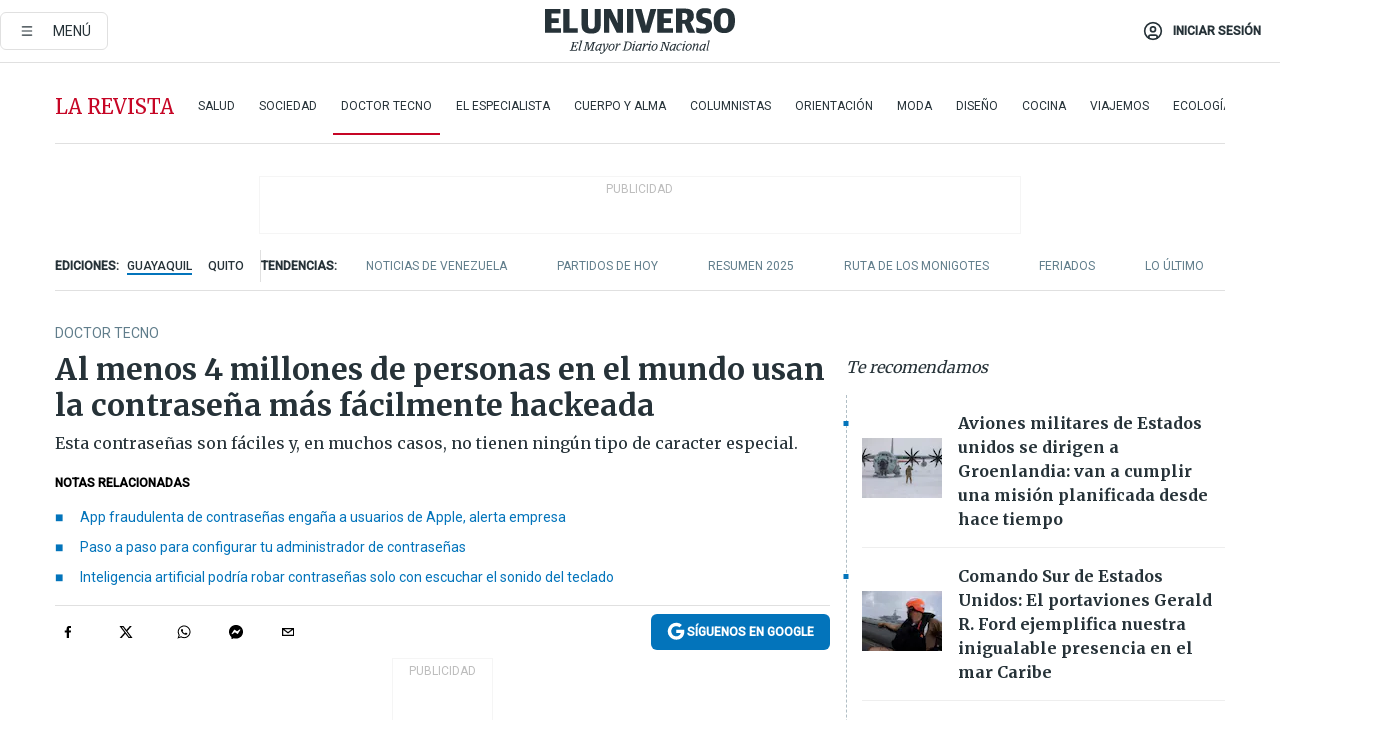

--- FILE ---
content_type: text/html; charset=utf-8
request_url: https://www.eluniverso.com/larevista/tecnologia/la-contrasena-mas-hackeada-seguridad-internet-nota/
body_size: 101003
content:
<!DOCTYPE html><html lang="es"><head><meta name="viewport" content="width=device-width, initial-scale=1, minimum-scale=1, maximum-scale=5"/><link rel="preload" as="image" href="https://www.eluniverso.com/resizer/v2/ZT7FRN25KNC6NOGFQNVXIKRSTY.jpg?auth=55d33cd0a87722ef50161d4f63932252e90a44b3738cf03b97e6351c4474f152"/><link rel="preload" as="image" href="https://eluniverso.vteximg.com.br/arquivos/ids/163540"/><link rel="preload" as="image" href="https://eluniverso.vteximg.com.br/arquivos/ids/178200"/><link rel="preload" as="image" href="https://www.eluniverso.com/resizer/v2/QGSMWEIIQVESTP2WCU72KQN344.jpg?auth=eb6fe240fb83cf659175c5b0598e83b51373a074e8b9728ed975df5d8e9e7b9a"/><link rel="preload" as="image" href="/resizer/2HxvOD1A4Q_u6CDei84kVf-R6A0=/arc-anglerfish-arc2-prod-eluniverso/public/AESHW5JACBEJFDUEW7H4U2LUDU.png"/><link rel="preload" as="image" href="/resizer/BEF7uxCnseDUCOEzspu1JAGnM5s=/arc-anglerfish-arc2-prod-eluniverso/public/IW4PTRW2TFFY3LVVH5H2ZBV2HA.png"/><link rel="preload" as="image" href="/resizer/3TA3o8ve_EAQcqnzBT_8MksJLUw=/arc-anglerfish-arc2-prod-eluniverso/public/BW2LWWMNBZCIBFI4HFZZ4PS2P4.png"/><script async="" src="https://securepubads.g.doubleclick.net/tag/js/gpt.js?network-code=78858240"></script><script src="https://experience.tinypass.com/xbuilder/experience/load?aid=D8b6TuHSpu" async=""></script><script async="" src="https://www.googletagmanager.com/gtag/js?id=G-SYES0LW2K4"></script><script async="" id="xieg6Sie" src="https://cdn.viously.com/js/sdk/boot.js"></script><script async="" src="https://cdn.taboola.com/webpush/publishers/1915201/taboola-push-sdk.js"></script><script type="text/javascript" src="https://flower-ads.com/tag/eluniverso/eluniverso.js" async=""></script><meta charset="UTF-8"/><meta property="mrf:tags" content="tiponota:no_premium"/><meta name="robots" content="index, follow"/><meta name="robots" content="max-image-preview:large"/><title>Al menos 4 millones de personas en el mundo usan la contraseña más fácilmente hackeada | Doctor Tecno | La Revista | El Universo</title><meta name="description" content="Esta contraseñas son fáciles y, en muchos casos, no tienen ningún tipo de caracter especial."/><link rel="canonical" href="https://www.eluniverso.com/larevista/tecnologia/la-contrasena-mas-hackeada-seguridad-internet-nota/"/><meta name="abstract" content="Esta contraseñas son fáciles y, en muchos casos, no tienen ningún tipo de caracter especial."/><link rel="amphtml" href="https://www.eluniverso.com/larevista/tecnologia/la-contrasena-mas-hackeada-seguridad-internet-nota/?outputType=amp"/><meta name="twitter:site" content="@eluniversocom"/><meta name="twitter:site:id" content="1597931854"/><meta name="twitter:creator" content="@eluniversocom"/><meta name="twitter:creator:id" content="1597931854"/><meta name="twitter:url" content="https://www.eluniverso.com/larevista/tecnologia/la-contrasena-mas-hackeada-seguridad-internet-nota/"/><meta name="twitter:title" content="Al menos 4 millones de personas en el mundo usan la contraseña más fácilmente hackeada"/><meta name="twitter:description" content="Esta contraseñas son fáciles y, en muchos casos, no tienen ningún tipo de caracter especial."/><meta name="twitter:image" content="https://www.eluniverso.com/resizer/v2/B4ZUQMMB6BG7HM36JPW7H3SHPA.jpg?auth=e2c2af4fa209f6aa50c2d933f759a901498eea5a941d019d0dac5f01ebee0866&amp;width=1025&amp;height=670&amp;quality=75&amp;smart=true"/><meta property="twitter:card" content="summary_large_image"/><meta name="fb:admins" content="100000069041809"/><meta name="fb:app_id" content="134434890019404"/><meta name="fb:pages" content="61449504559"/><meta name="og:site_name" content="El Universo"/><meta name="og:type" content="article"/><meta name="og:locale" content="es_LA"/><meta name="article:publisher" content="https://www.facebook.com/eluniversoec"/><meta name="og:title" content="Al menos 4 millones de personas en el mundo usan la contraseña más fácilmente hackeada"/><meta name="og:url" content="https://www.eluniverso.com/larevista/tecnologia/la-contrasena-mas-hackeada-seguridad-internet-nota/"/><meta name="og:description" content="Esta contraseñas son fáciles y, en muchos casos, no tienen ningún tipo de caracter especial."/><meta name="og:image" content="https://www.eluniverso.com/resizer/v2/B4ZUQMMB6BG7HM36JPW7H3SHPA.jpg?auth=e2c2af4fa209f6aa50c2d933f759a901498eea5a941d019d0dac5f01ebee0866&amp;width=1025&amp;height=670&amp;quality=75&amp;smart=true"/><meta name="og:updated_time" content="2024-03-07T20:15:00.163Z"/><meta name="article:section" content="La Revista"/><meta name="article:tag" content="Internet, Seguridad internet, Hackers"/><meta name="article:published_time" content="2024-03-07T20:15:00.163Z"/><meta name="article:modified_time" content="2024-03-07T20:15:00.163Z"/><meta name="article:author" content="Redacción"/><meta name="cXenseParse:pageclass" content="article"/><meta name="cXenseParse:recs:pageclass" content="article"/><meta name="cXenseParse:pagetype" content="nota"/><meta name="cXenseParse:recs:pagetype" content="nota"/><meta name="cXenseParse:section" content="La Revista"/><meta name="cXenseParse:recs:section" content="La Revista"/><meta name="cXenseParse:subsection" content="Doctor Tecno"/><meta name="cXenseParse:recs:subsection" content="Doctor Tecno"/><meta name="cXenseParse:nombreTag" content="Internet"/><meta name="cXenseParse:recs:nombreTag" content="Internet"/><meta name="cXenseParse:nombreTag" content="Seguridad internet"/><meta name="cXenseParse:recs:nombreTag" content="Seguridad internet"/><meta name="cXenseParse:nombreTag" content="Hackers"/><meta name="cXenseParse:recs:nombreTag" content="Hackers"/><meta name="cXenseParse:nombreTag" content="no_premium"/><meta name="cXenseParse:recs:nombreTag" content="no_premium"/><meta name="cXenseParse:author" content="gino-farfan"/><meta name="cXenseParse:recs:author" content="gino-farfan"/><meta property="mrf:tags" content="sub-section:Doctor Tecno"/><meta property="mrf:tags" content="equiporedaccion:Redacción Primera línea"/><link rel="dns-prefetch" href="https://fonts.googleapis.com"/><link rel="preconnect" href="https://fonts.gstatic.com"/><link rel="preload" as="style" href="https://fonts.googleapis.com/css2?family=Merriweather:wght@300;400;700&amp;family=Roboto:wght@300;400;500&amp;display=swap"/><link rel="preconnect" href="https://securepubads.g.doubleclick.net"/><link rel="alternate" type="application/rss+xml" title="RSS" href="https://www.eluniverso.com/arc/outboundfeeds/rss/?outputType=xml"/><link rel="preconnect" href="https://cse.google.com/" crossorigin="true"/><link rel="dns-prefetch" href="https://cse.google.com/"/><link rel="preconnect" href="https://www.googletagmanager.com/" crossorigin="true"/><link rel="dns-prefetch" href="https://www.googletagmanager.com/"/><link rel="preconnect" href="https://scdn.cxense.com/" crossorigin="true"/><link rel="dns-prefetch" href="https://scdn.cxense.com/"/><link rel="preconnect" href="https://cdn.tinypass.com/" crossorigin="true"/><link rel="dns-prefetch" href="https://cdn.tinypass.com/"/><link rel="preconnect" href="https://comcluster.cxense.com/" crossorigin="true"/><link rel="dns-prefetch" href="https://comcluster.cxense.com/"/><link rel="icon" type="image/x-icon" href="/pf/resources/icons/favicon.ico?d=879"/><link rel="apple-touch-icon" sizes="180x180" href="/pf/resources/icons/apple-touch-icon.png?d=879"/><link rel="icon" type="image/png" sizes="32x32" href="/pf/resources/icons/favicon-32x32.png?d=879"/><link rel="icon" type="image/png" sizes="16x16" href="/pf/resources/icons/favicon-16x16.png?d=879"/><link rel="manifest" href="/pf/resources/icons/site.webmanifest?d=879"/><link rel="mask-icon" href="/pf/resources/icons/safari-pinned-tab.svg?d=879" color="#084f8d"/><meta name="msapplication-TileColor" content="#084f8d"/><meta name="theme-color" content="#ffffff"/><script type="application/ld+json">{"@context":"https://schema.org","@type":"NewsArticle","mainEntityOfPage":{"@type":"WebPage","@id":"https://www.eluniverso.com/larevista/tecnologia/la-contrasena-mas-hackeada-seguridad-internet-nota/"},"headline":"Al menos 4 millones de personas en el mundo usan la contraseña más fácilmente hackeada","description":"Esta contraseñas son fáciles y, en muchos casos, no tienen ningún tipo de caracter especial.","articleSection":["La Revista"],"keywords":"Internet,Seguridad internet,Hackers,no_premium","image":["https://www.eluniverso.com/resizer/v2/B4ZUQMMB6BG7HM36JPW7H3SHPA.jpg?auth=e2c2af4fa209f6aa50c2d933f759a901498eea5a941d019d0dac5f01ebee0866&width=1025&height=670&quality=75&smart=true"],"datePublished":"2024-03-07T20:15:00.163Z","dateModified":"2024-03-07T20:15:00Z","author":[{"@type":"Person","name":"Gino Farfán","url":"https://www.eluniverso.com/autor/gino-farfan"}],"publisher":{"@type":"Organization","name":"El Universo","logo":{"@type":"ImageObject","url":"https://www.eluniverso.com/pf/resources/images/el-universo-meta-logo.jpg?d=638"}},"articleBody":"La contraseña es una barrera de seguridad para ingresar a una red social, cuentas de correo, aplicaciones bancarias, entre otras plataformas en la web. Poner una contraseña única, con caracteres especiales, signos de puntuación, mayúsculas y números, es fundamental para evitar que otras personas puedan acceder a las cuentas. Sin embargo, por descuido, <b>muchos usuarios optan por la vía fácil y crean contraseñas sencillas de memorizar.</b>Aquella decisión le facilita el acceso a los hackers que pueden dar con ellas mucho más fácilmente. Así lo demuestra <a href=\"https://nordpass.com/es/most-common-passwords-list/\"><i>NordPass</i></a>, quien como cada año ha elaborado un listado con <b>las contraseñas más hackeadas del mundo</b> y de regiones como España y Latinoamérica.<b>Esta contraseñas son fáciles y no tienen ningún tipo de caracter especial.</b>Curiosamente, la mayoría de las contraseñas más fáciles de ser hackeadas son claves numéricas. De hecho, <b>la contraseña más hackeada del mundo es “123456″</b>, seguida de otras sencillas de adivinar.El sitio web ha revelado un ranking de contraseñas fáciles por país. Sin embargo, no hay un registro de Ecuador. <b>Estos son los resultados de México.</b>","isAccessibleForFree":true}</script><script type="application/ld+json">{"@context":"https://schema.org","@type":"BreadcrumbList","itemListElement":[{"@type":"ListItem","position":1,"name":"home","item":"https://www.eluniverso.com"},{"@type":"ListItem","position":2,"name":"La Revista","item":"https://www.eluniverso.com/larevista"},{"@type":"ListItem","position":3,"name":"Doctor Tecno","item":"https://www.eluniverso.com/larevista/tecnologia"},{"@type":"ListItem","position":4,"name":"Al menos 4 millones de personas en el mundo usan la contraseña más fácilmente hackeada"}]}</script><script type="application/javascript" id="polyfill-script">if(!Array.prototype.includes||!(window.Object && window.Object.assign)||!window.Promise||!window.Symbol||!window.fetch){document.write('<script type="application/javascript" src="/pf/dist/engine/polyfill.js?d=879&mxId=00000000" defer=""><\/script>')}</script><script id="fusion-engine-react-script" type="application/javascript" src="/pf/dist/engine/react.js?d=879&amp;mxId=00000000" defer=""></script><script id="fusion-engine-combinations-script" type="application/javascript" src="/pf/dist/components/combinations/default.js?d=879&amp;mxId=00000000" defer=""></script><link id="fusion-template-styles" rel="stylesheet" type="text/css" href="/pf/dist/components/combinations/default.css?d=879&amp;mxId=00000000"/><style data-styled="" data-styled-version="5.3.11">.fSVJiK{font-family:'Roboto',sans-serif;font-size:14px;padding-top:0.5rem;}/*!sc*/
data-styled.g17[id="sc-pye9px"]{content:"fSVJiK,"}/*!sc*/
</style><style>.svg-inline--fa,svg:not(:root).svg-inline--fa{overflow:visible}.svg-inline--fa{display:inline-block;font-size:inherit;height:1em;vertical-align:-.13em}.fa-lg{font-size:1.33em;line-height:.75em;vertical-align:-.07em}.fa-sm{font-size:.88em}html{overflow-x:hidden}#app-container .menublue{background-color:#0374bb;position:fixed}#app-container .menugray{background-color:#ebedf1;position:fixed}#app-container .menugray header{background-color:#ffbe00;border-radius:5px;margin-left:1rem;margin-right:1rem}#app-container .prose-text{word-break:break-word}#app-container .embeded-image img{margin:0}#app-container .embeded-image .img-content{margin-left:auto;margin-right:auto}.grecaptcha-badge{visibility:hidden}.swiper{height:100%;overflow:hidden;position:relative;width:100%}.swiper-vertical>.swiper-wrapper{flex-direction:column}.swiper-wrapper{box-sizing:content-box;display:flex;height:100%;position:relative;transition-property:transform;transition-timing-function:var(    --swiper-wrapper-transition-timing-function,initial  );width:100%;z-index:1}.swiper-android .swiper-slide,.swiper-wrapper{transform:translateZ(0)}.swiper-horizontal{touch-action:pan-y}.swiper-vertical{touch-action:pan-x}.swiper-slide{flex-shrink:0;transition-property:transform}.swiper-slide-invisible-blank{visibility:hidden}.swiper-autoheight,.swiper-autoheight .swiper-slide{height:auto}.swiper-autoheight .swiper-wrapper{align-items:flex-start;transition-property:transform,height}.swiper-backface-hidden .swiper-slide{-webkit-backface-visibility:hidden;backface-visibility:hidden;transform:translateZ(0)}.swiper-button-disabled svg{opacity:.3}.swiper-button{height:2.5rem;line-height:2.5rem;width:2.5rem}.prose{color:#263238;max-width:65ch}.prose [class~=lead]{color:#4b5563;font-size:1.25em;line-height:1.6;margin-bottom:1.2em;margin-top:1.2em}.prose a{color:#111827;font-weight:500;text-decoration:none}.prose strong{color:#111827;font-weight:600}.prose ol[type=A]{--list-counter-style:upper-alpha}.prose ol[type=a]{--list-counter-style:lower-alpha}.prose ol[type=A s]{--list-counter-style:upper-alpha}.prose ol[type=a s]{--list-counter-style:lower-alpha}.prose ol[type=I]{--list-counter-style:upper-roman}.prose ol[type=i]{--list-counter-style:lower-roman}.prose ol[type=I s]{--list-counter-style:upper-roman}.prose ol[type=i s]{--list-counter-style:lower-roman}.prose ol[type="1"]{--list-counter-style:decimal}.prose ol>li{padding-left:1.75em;position:relative}.prose ol>li:before{color:#6b7280;content:counter(list-item,var(--list-counter-style,decimal)) ".";font-weight:400;left:0;position:absolute}.prose ul>li{padding-bottom:.5rem;padding-left:1rem;padding-top:.5rem;position:relative}.prose ul>li:before{background-color:#455a64;border-radius:0;content:"";height:.3rem;left:.25em;position:absolute;top:1.3rem;width:.3rem}.prose hr{border-color:#e5e7eb;border-top-width:1px;margin-bottom:3em;margin-top:3em}.prose blockquote{border-left-color:#e5e7eb;border-left-width:.25rem;color:#111827;font-style:italic;font-weight:500;margin-bottom:1.6em;margin-top:1.6em;padding-left:1em;quotes:"\201C" "\201D" "\2018" "\2019"}.prose blockquote p:first-of-type:before{content:open-quote}.prose blockquote p:last-of-type:after{content:close-quote}.prose h1{color:#111827;font-size:2.25em;font-weight:800;line-height:1.1111111;margin-bottom:.8888889em;margin-top:0}.prose h2{color:#111827;font-size:1.5em;font-weight:700;line-height:1.3333333;margin-bottom:1em;margin-top:2em}.prose h3{font-size:1.25em;line-height:1.6;margin-bottom:.6em;margin-top:1.6em}.prose h3,.prose h4{color:#111827;font-weight:600}.prose h4{line-height:1.5;margin-bottom:.5em;margin-top:1.5em}.prose figure figcaption{color:#6b7280;font-size:.875em;line-height:1.4285714;margin-top:.8571429em}.prose code{color:#111827;font-size:.875em;font-weight:600}.prose code:after,.prose code:before{content:"`"}.prose a code{color:#111827}.prose pre{background-color:#1f2937;border-radius:.375rem;color:#e5e7eb;font-size:.875em;line-height:1.7142857;margin-bottom:1.7142857em;margin-top:1.7142857em;overflow-x:auto;padding:.8571429em 1.1428571em}.prose pre code{background-color:transparent;border-radius:0;border-width:0;color:inherit;font-family:inherit;font-size:inherit;font-weight:400;line-height:inherit;padding:0}.prose pre code:after,.prose pre code:before{content:none}.prose table{font-size:.875em;line-height:1.7142857;margin-bottom:2em;margin-top:2em;table-layout:auto;text-align:left;width:100%}.prose thead{border-bottom-color:#d1d5db;border-bottom-width:1px;color:#111827;font-weight:600}.prose thead th{padding-bottom:.5714286em;padding-left:.5714286em;padding-right:.5714286em;vertical-align:bottom}.prose tbody tr{border-bottom-color:#e5e7eb;border-bottom-width:1px}.prose tbody tr:last-child{border-bottom-width:0}.prose tbody td{padding:.5714286em;vertical-align:top}.prose{font-size:1rem;line-height:1.75}.prose p{margin-bottom:1.25em;margin-top:1.25em}.prose figure,.prose img,.prose video{margin-bottom:2em;margin-top:2em}.prose figure>*{margin-bottom:0;margin-top:0}.prose h2 code{font-size:.875em}.prose h3 code{font-size:.9em}.prose ol,.prose ul{margin-bottom:1.25em;margin-top:1.25em}.prose li{margin-bottom:.5em;margin-top:.5em}.prose>ul>li p{margin-bottom:.75em;margin-top:.75em}.prose>ul>li>:first-child{margin-top:1.25em}.prose>ul>li>:last-child{margin-bottom:1.25em}.prose ol ol,.prose ol ul,.prose ul ol,.prose ul ul{margin-bottom:.75em;margin-top:.75em}.prose h2+*,.prose h3+*,.prose h4+*,.prose hr+*{margin-top:0}.prose thead th:first-child{padding-left:0}.prose thead th:last-child{padding-right:0}.prose tbody td:first-child{padding-left:0}.prose tbody td:last-child{padding-right:0}.prose>:first-child{margin-top:0}.prose>:last-child{margin-bottom:0}.prose-lg{font-size:1.125rem;line-height:1.7777778}.prose-lg p{margin-bottom:1.3333333em;margin-top:1.3333333em}.prose-lg [class~=lead]{font-size:1.2222222em;line-height:1.4545455;margin-bottom:1.0909091em;margin-top:1.0909091em}.prose-lg blockquote{margin-bottom:1.6666667em;margin-top:1.6666667em;padding-left:1em}.prose-lg h1{font-size:2.6666667em;line-height:1;margin-bottom:.8333333em;margin-top:0}.prose-lg h2{font-size:1.6666667em;line-height:1.3333333;margin-bottom:1.0666667em;margin-top:1.8666667em}.prose-lg h3{font-size:1.3333333em;line-height:1.5;margin-bottom:.6666667em;margin-top:1.6666667em}.prose-lg h4{line-height:1.5555556;margin-bottom:.4444444em;margin-top:1.7777778em}.prose-lg figure,.prose-lg img,.prose-lg video{margin-bottom:1.7777778em;margin-top:1.7777778em}.prose-lg figure>*{margin-bottom:0;margin-top:0}.prose-lg figure figcaption{font-size:.8888889em;line-height:1.5;margin-top:1em}.prose-lg code{font-size:.8888889em}.prose-lg h2 code{font-size:.8666667em}.prose-lg h3 code{font-size:.875em}.prose-lg pre{border-radius:.375rem;font-size:.8888889em;line-height:1.75;margin-bottom:2em;margin-top:2em;padding:1em 1.5em}.prose-lg ul{margin-bottom:1.3333333em;margin-top:1.3333333em}.prose-lg li{margin-bottom:.6666667em;margin-top:.6666667em}.prose-lg ul>li{padding-left:1rem}.prose-lg ul>li:before{height:.3rem;left:.25em;top:1.3rem;width:.3rem}.prose-lg>ul>li p{margin-bottom:.8888889em;margin-top:.8888889em}.prose-lg>ul>li>:first-child{margin-top:1.3333333em}.prose-lg>ul>li>:last-child{margin-bottom:1.3333333em}.prose-lg ol ol,.prose-lg ol ul,.prose-lg ul ol,.prose-lg ul ul{margin-bottom:.8888889em;margin-top:.8888889em}.prose-lg hr{margin-bottom:3.1111111em;margin-top:3.1111111em}.prose-lg h2+*,.prose-lg h3+*,.prose-lg h4+*,.prose-lg hr+*{margin-top:0}.prose-lg table{font-size:.8888889em;line-height:1.5}.prose-lg thead th{padding-bottom:.75em;padding-left:.75em;padding-right:.75em}.prose-lg thead th:first-child{padding-left:0}.prose-lg thead th:last-child{padding-right:0}.prose-lg tbody td{padding:.75em}.prose-lg tbody td:first-child{padding-left:0}.prose-lg tbody td:last-child{padding-right:0}.prose-lg>:first-child{margin-top:0}.prose-lg>:last-child{margin-bottom:0}#clickio-splash-list{left:0;min-height:1px;right:auto;width:100%}#clickio-splash-iframe{margin:0;min-width:100%;opacity:0;overflow:visible}#clickio-splash-iframe,#clickio-splash-list{bottom:-100px;position:fixed;top:100vh;z-index:-1}#clickio-splash-iframe:not([height="100"]){bottom:0;max-height:100%;max-width:100%;opacity:1;top:0;z-index:2147483647}#clickio-splash-list:has(#clickio-splash-iframe:not([height="100"])){z-index:2147483647}#clickio-splash-list:has(#clickio-splash-iframe[height="100"][width="0"]){display:none}#clickio-splash-iframe[height="100"][width="0"]{display:none}.prose [data-oembed-type=youtube]{height:0;padding-bottom:56.25%;position:relative}.prose [data-oembed-type=youtube] iframe{height:100%;left:0;position:absolute;top:0;width:100%}.prose .gallery figure,.prose .gallery img,.prose .related figure,.prose .related img{margin:0}.prose .gallery-wrapper h3{margin-top:0}.prose .related h2{font-size:.875rem;line-height:1.25rem;margin:0}.prose .related figure,.prose .related img{margin:0}.prose .dropcap-letter:first-letter{float:left;font-family:Merriweather,serif;font-size:3rem;font-weight:700;line-height:50px;line-height:1;margin-right:.5rem;--tw-text-opacity:1;color:rgb(38 50 56/var(--tw-text-opacity,1))}.prose .prose-list a,.prose p a,.prose table a{--tw-border-opacity:1;border-color:rgb(207 216 220/var(--tw-border-opacity,1));--tw-text-opacity:1;border-bottom-width:1px;color:rgb(3 116 187/var(--tw-text-opacity,1));padding-bottom:2px;text-decoration:none}#figCaptionOfImage.premium-hero{background:linear-gradient(180deg,hsla(0,0%,5%,0) 5%,hsla(0,0%,5%,.6) 50%);padding:30px 15% 20px;text-shadow:0 0 3px #000}@media(max-width:640px){#figCaptionOfImage.premium-hero{background:#e0e0e0;color:#616161;font-size:14px;font-weight:400;line-height:1.5;padding:10px;text-shadow:none}}#figCaptionOfImage.jaimejarrin-hero{left:44%;position:absolute;top:42%;width:50%;z-index:1}amp-carousel>div>div:first-child{scrollbar-width:none}amp-carousel>div>div:first-child::-webkit-scrollbar{display:none}.amp-carousel-button{border-radius:9999px;--tw-bg-opacity:1;background-color:rgb(255 255 255/var(--tw-bg-opacity,1));font-size:1.125rem;line-height:1.75rem;--tw-text-opacity:1;color:rgb(38 50 56/var(--tw-text-opacity,1));--tw-shadow:0 1px 3px 0 rgba(0,0,0,.1),0 1px 2px -1px rgba(0,0,0,.1);--tw-shadow-colored:0 1px 3px 0 var(--tw-shadow-color),0 1px 2px -1px var(--tw-shadow-color);box-shadow:var(--tw-ring-offset-shadow,0 0 #0000),var(--tw-ring-shadow,0 0 #0000),var(--tw-shadow)}.amp-carousel-button-prev{background-image:url(/home/circleci/repo/resources/dist69f9e44fb494ae19baa7.svg?d=879&mxId=00000000);margin-left:.5rem}.amp-carousel-button-next{background-image:url(/home/circleci/repo/resources/diste6faa6709a150adf8cab.svg?d=879&mxId=00000000);margin-right:.5rem}@media(min-width:1024px){#app-container .article-body .related-posts{margin-left:1.5rem}#app-container .related-posts .card .card-content{margin:0}#app-container .space-y-3 .related-posts{margin-bottom:1rem;margin-top:0}.related-posts{float:right;width:35%}.related-posts .card-image{display:none}}#app-container .article-body h2{font-size:1.3rem;line-height:1.5rem}#app-container .article-body h3{font-size:1.25rem;line-height:1.5rem}#app-container .article-body h4{font-size:1.125rem;line-height:1.5rem}@media only screen and (max-width:667px){#app-container .article-body h2{font-size:1.25rem;line-height:1.75rem}#app-container .article-body h3{font-size:1.125rem;line-height:1.75rem}#app-container .article-body h4{font-size:1rem;line-height:1.5rem}}.related-posts{grid-row:3}.related-posts .card:last-child{border-bottom:0}.related-header-body li{margin-bottom:10px;padding-left:25px;position:relative}.related-header-body li:before{content:"■";left:0;margin-right:15px;position:absolute;width:6px}.feature-active-campaign input[type=date],.feature-active-campaign input[type=email],.feature-active-campaign input[type=text]{border-radius:0;border-width:1px;--tw-border-opacity:1;border-color:rgb(224 224 224/var(--tw-border-opacity,1));font-family:Roboto,sans-serif;padding:.5rem}.feature-active-campaign ._form-title{border-bottom-width:1px;--tw-border-opacity:1;border-color:rgb(224 224 224/var(--tw-border-opacity,1));font-family:Merriweather,serif;font-size:1.125rem;font-style:italic;font-weight:400;line-height:1.75rem;padding-bottom:.5rem}.feature-active-campaign ._html-code{font-family:Roboto,sans-serif;font-size:1rem;line-height:1.5rem}.feature-active-campaign ._html-code p{margin-bottom:1rem}.feature-active-campaign label._form-label{display:none}.feature-active-campaign ._form-content{display:flex;flex-wrap:wrap}.feature-active-campaign ._form_element{margin-bottom:1rem;margin-right:.5rem}.feature-active-campaign ._form_element._clear{flex-shrink:0;margin-right:0;width:100%}.feature-active-campaign button{--tw-bg-opacity:1;background-color:rgb(3 116 187/var(--tw-bg-opacity,1));font-family:Roboto,sans-serif;padding:.5rem 1rem;text-transform:uppercase;--tw-text-opacity:1;color:rgb(255 255 255/var(--tw-text-opacity,1))}.feature-active-campaign.fields-col ._button-wrapper,.feature-active-campaign.fields-col ._form_element{flex-shrink:0;margin-right:0;width:100%}.feature-active-campaign.text-left ._form-content{justify-content:flex-start}.feature-active-campaign.text-left ._button-wrapper,.feature-active-campaign.text-left ._form_element{text-align:left}.feature-active-campaign.text-center ._form-content{justify-content:center}.feature-active-campaign.text-right ._form-content{justify-content:flex-end}.feature-active-campaign.text-right ._button-wrapper,.feature-active-campaign.text-right ._form_element{text-align:right}.card.gallery .card-image .icon,.card.video .card-image .icon{left:50%;top:50%;transform:translate(-50%,-50%)}.card.gallery .card-image:hover .icon,.card.video .card-image:hover .icon{opacity:.5}.card .author strong:after{content:","}.card .author strong:last-child:after{content:""}.sidemenu a{display:block;font-family:Roboto,sans-serif;font-size:.75rem;line-height:1rem;outline:2px solid transparent;outline-offset:2px;padding-bottom:1rem;padding-top:1rem;text-transform:uppercase}amp-accordion .accordion-heading:focus svg{transform:rotate(90deg)}.gcse-search-wrap .gsc-search-box{margin-bottom:1rem}.gcse-search-wrap .gsc-input-box{border-radius:0}.gcse-search-wrap .gsc-control-cse{background-color:transparent}.gcse-search-wrap .gsc-result{background-color:transparent;padding-bottom:1rem;padding-top:1rem}.gcse-search-wrap .gs-visibleUrl{font-family:Roboto,sans-serif;--tw-text-opacity:1;color:rgb(96 125 139/var(--tw-text-opacity,1))}.gcse-search-wrap .gsc-tabsArea{border-radius:0;border-width:0;margin-bottom:1rem}.gcse-search-wrap .gsc-tabHeader{font-family:Roboto,sans-serif}.gcse-search-wrap .gs-title{font-weight:700;margin-bottom:.5rem}.gcse-search-wrap .gs-title b{--tw-bg-opacity:1;background-color:rgb(230 237 243/var(--tw-bg-opacity,1))}.gcse-search-wrap .gsc-url-top{margin-bottom:.5rem}.gcse-search-wrap .gs-image{display:block}.gcse-search-wrap .gs-promotion-image-box,.gcse-search-wrap .gs-web-image-box{margin-right:1rem;width:80px}@media (min-width:768px){.gcse-search-wrap .gs-promotion-image-box,.gcse-search-wrap .gs-web-image-box{width:150px}}.gcse-search-wrap .gs-promotion-image-box .gs-image,.gcse-search-wrap .gs-web-image-box .gs-image{margin-left:auto;margin-right:auto;max-width:80px}@media (min-width:768px){.gcse-search-wrap .gs-promotion-image-box .gs-image,.gcse-search-wrap .gs-web-image-box .gs-image{max-width:150px}}.gcse-search-wrap .gsc-table-result{display:flex}.gcse-search-wrap .gs-snippet{font-size:.875rem;line-height:1.25rem}.gcse-search-wrap .gsc-results .gsc-cursor-box{display:flex;justify-content:center;margin-bottom:2rem;margin-top:2rem}.gcse-search-wrap .gsc-results .gsc-cursor-box .gsc-cursor-page{background-color:transparent;font-family:Roboto,sans-serif;outline:none;padding:.5rem 1rem;--tw-text-opacity:1;color:rgb(38 50 56/var(--tw-text-opacity,1));text-decoration-line:none}.gcse-search-wrap .gsc-results .gsc-cursor-box .gsc-cursor-page:hover{font-weight:700;text-decoration-line:none}.gcse-search-wrap .gsc-results .gsc-cursor-box .gsc-cursor-current-page{border-width:1px;--tw-border-opacity:1;border-color:rgb(3 116 187/var(--tw-border-opacity,1));--tw-text-opacity:1;color:rgb(3 116 187/var(--tw-text-opacity,1))}.gcse-search-wrap a,.gcse-search-wrap b,.gcse-search-wrap div{font-family:Merriweather,serif}.gcse-search-wrap .gsc-above-wrapper-area,.gcse-search-wrap .gsc-above-wrapper-area a,.gcse-search-wrap .gsc-above-wrapper-area b,.gcse-search-wrap .gsc-above-wrapper-area div{font-family:Roboto,sans-serif}.gcse-search-wrap .gsc-search-button{outline:none;--tw-bg-opacity:1;background-color:rgb(3 116 187/var(--tw-bg-opacity,1));padding:.5rem}.gcse-search-wrap .gcsc-more-maybe-branding-root{display:none}.gsc-expansionArea .gsc-webResult.gsc-result{border-color:#e2e8f0;border-width:1px 0 0}amp-social-share.facebook-messenger{background-color:transparent;background-image:url(/home/circleci/repo/resources/distb326b8cda9737613ab0d.svg?d=879&mxId=00000000);background-position:50%;background-repeat:no-repeat;background-size:80%}amp-social-share.rounded{background-color:transparent;filter:invert(1)}.feature-taboola{margin:0}.feature-taboola .trc_rbox_header.trc_rbox_border_elm{border-bottom-width:1px;border-style:solid;--tw-border-opacity:1;border-color:rgb(207 216 220/var(--tw-border-opacity,1));padding-bottom:.5rem}.feature-taboola .trc_rbox_header .trc_rbox_header_span{font-family:Merriweather,serif;font-size:1rem;font-style:italic;font-weight:400;line-height:1.5rem;--tw-text-opacity:1;color:rgb(38 50 56/var(--tw-text-opacity,1))}.feature-taboola .trc_rbox_outer{margin-top:2rem}.feature-taboola .videoCube .video-label-box .video-title{font-family:Merriweather,serif;font-size:1rem;font-weight:700;line-height:1.5rem;margin:0;--tw-text-opacity:1;color:rgb(38 50 56/var(--tw-text-opacity,1))}.feature-taboola .videoCube .video-label-box .video-title:hover{--tw-text-opacity:1;color:rgb(3 116 187/var(--tw-text-opacity,1));text-decoration-line:none}.feature-taboola .videoCube.syndicatedItem .branding{font-family:Roboto,sans-serif;font-size:.75rem;font-weight:400;line-height:1rem;--tw-text-opacity:1;color:rgb(97 97 97/var(--tw-text-opacity,1))}.feature-taboola .videoCube .thumbBlock_holder{margin-bottom:1rem}#tbl-next-up .trc_related_container{margin-top:2em}#tbl-next-up .trc_related_container .blend-next-up-a .video-label,#tbl-next-up .trc_related_container .blend-next-up-a .video-title{font-family:Merriweather,serif}#tbl-next-up .trc_related_container .blend-next-up-a .branding{font-family:Roboto,sans-serif}#tbl-next-up .trc_related_container .tbl-read-next-btn{font-family:Roboto,sans-serif;text-transform:uppercase;--tw-text-opacity:1;color:rgb(3 116 187/var(--tw-text-opacity,1))}#tbl-next-up .trc_related_container .tbl-read-next-btn:hover{background:none;--tw-text-opacity:1;color:rgb(94 146 243/var(--tw-text-opacity,1))}#tbl-next-up .trc_related_container .video-title{font-family:Merriweather,serif}.offer-container-component{background:linear-gradient(180deg,#fcf1df,#e3e7e8)}@media (min-width:640px){.tag-result-list{-moz-columns:2;column-count:2}}.feed li{border-color:#eee}.feed.feed-ranking{counter-reset:rank-counter}.feed.feed-ranking li{counter-increment:rank-counter;min-height:2rem;padding-left:3rem}.feed.feed-ranking li:before{content:counter(rank-counter);font-size:3rem;font-style:italic;font-weight:500;left:0;line-height:1;position:absolute;--tw-text-opacity:1;color:rgb(207 216 220/var(--tw-text-opacity,1));top:50%;transform:translateY(-50%)}.feed.feed-chronology{padding-left:1rem}.feed.feed-chronology:before{border-left-width:1px;border-style:dashed;content:"";height:100%;left:0;position:absolute;top:0;--tw-border-opacity:1;border-color:rgb(176 190 197/var(--tw-border-opacity,1));width:1px}.feed.feed-chronology li:before{box-sizing:border-box;content:"";left:0;margin-left:-1rem;position:absolute;--tw-bg-opacity:1;background-color:rgb(3 116 187/var(--tw-bg-opacity,1));height:5px;top:1.6rem;transform:translateX(-50%);width:5px}.feed.feed-comments li{padding-left:4rem}.feed.feed-comments li:before{content:url(/home/circleci/repo/resources/dist58d0c393cbec7969aa40.svg?d=879&mxId=00000000);display:block;height:3rem;left:0;position:absolute;top:50%;transform:translateY(-50%);width:3rem}.feed.feed-comments li .card{justify-content:center;min-height:5rem}button.gallery-close-button{color:#fff}.view-more-images{background:linear-gradient(rgba(0,0,0,.4),rgba(0,0,0,.8));z-index:1}.gallery img{-o-object-fit:cover;object-fit:cover}.search-box-wrap,.search-box-wrap .input-wrap{transition:width .3s ease,padding .3s ease}.search-box-wrap .input-wrap{height:0;overflow:hidden;width:0}.search-box-wrap .input-wrap.open{height:auto;width:16rem}.search-box-wrap .gsc-search-button-v2,.search-box-wrap .gsc-search-button-v2:focus,.search-box-wrap .gsc-search-button-v2:hover{background-color:#fff;border:1px solid #e1e1e1;outline:none;padding:10px}.search-box-wrap .gsc-search-button-v2 svg,.search-box-wrap .gsc-search-button-v2:focus svg,.search-box-wrap .gsc-search-button-v2:hover svg{color:#000;fill:currentcolor}*,:after,:before{--tw-border-spacing-x:0;--tw-border-spacing-y:0;--tw-translate-x:0;--tw-translate-y:0;--tw-rotate:0;--tw-skew-x:0;--tw-skew-y:0;--tw-scale-x:1;--tw-scale-y:1;--tw-pan-x: ;--tw-pan-y: ;--tw-pinch-zoom: ;--tw-scroll-snap-strictness:proximity;--tw-gradient-from-position: ;--tw-gradient-via-position: ;--tw-gradient-to-position: ;--tw-ordinal: ;--tw-slashed-zero: ;--tw-numeric-figure: ;--tw-numeric-spacing: ;--tw-numeric-fraction: ;--tw-ring-inset: ;--tw-ring-offset-width:0px;--tw-ring-offset-color:#fff;--tw-ring-color:rgba(3,116,187,.5);--tw-ring-offset-shadow:0 0 #0000;--tw-ring-shadow:0 0 #0000;--tw-shadow:0 0 #0000;--tw-shadow-colored:0 0 #0000;--tw-blur: ;--tw-brightness: ;--tw-contrast: ;--tw-grayscale: ;--tw-hue-rotate: ;--tw-invert: ;--tw-saturate: ;--tw-sepia: ;--tw-drop-shadow: ;--tw-backdrop-blur: ;--tw-backdrop-brightness: ;--tw-backdrop-contrast: ;--tw-backdrop-grayscale: ;--tw-backdrop-hue-rotate: ;--tw-backdrop-invert: ;--tw-backdrop-opacity: ;--tw-backdrop-saturate: ;--tw-backdrop-sepia: ;--tw-contain-size: ;--tw-contain-layout: ;--tw-contain-paint: ;--tw-contain-style: }::backdrop{--tw-border-spacing-x:0;--tw-border-spacing-y:0;--tw-translate-x:0;--tw-translate-y:0;--tw-rotate:0;--tw-skew-x:0;--tw-skew-y:0;--tw-scale-x:1;--tw-scale-y:1;--tw-pan-x: ;--tw-pan-y: ;--tw-pinch-zoom: ;--tw-scroll-snap-strictness:proximity;--tw-gradient-from-position: ;--tw-gradient-via-position: ;--tw-gradient-to-position: ;--tw-ordinal: ;--tw-slashed-zero: ;--tw-numeric-figure: ;--tw-numeric-spacing: ;--tw-numeric-fraction: ;--tw-ring-inset: ;--tw-ring-offset-width:0px;--tw-ring-offset-color:#fff;--tw-ring-color:rgba(3,116,187,.5);--tw-ring-offset-shadow:0 0 #0000;--tw-ring-shadow:0 0 #0000;--tw-shadow:0 0 #0000;--tw-shadow-colored:0 0 #0000;--tw-blur: ;--tw-brightness: ;--tw-contrast: ;--tw-grayscale: ;--tw-hue-rotate: ;--tw-invert: ;--tw-saturate: ;--tw-sepia: ;--tw-drop-shadow: ;--tw-backdrop-blur: ;--tw-backdrop-brightness: ;--tw-backdrop-contrast: ;--tw-backdrop-grayscale: ;--tw-backdrop-hue-rotate: ;--tw-backdrop-invert: ;--tw-backdrop-opacity: ;--tw-backdrop-saturate: ;--tw-backdrop-sepia: ;--tw-contain-size: ;--tw-contain-layout: ;--tw-contain-paint: ;--tw-contain-style: }/*! tailwindcss v3.4.18 | MIT License | https://tailwindcss.com*/*,:after,:before{border:0 solid;box-sizing:border-box}:after,:before{--tw-content:""}:host,html{line-height:1.5;-webkit-text-size-adjust:100%;font-family:ui-sans-serif,system-ui,sans-serif,Apple Color Emoji,Segoe UI Emoji,Segoe UI Symbol,Noto Color Emoji;font-feature-settings:normal;font-variation-settings:normal;-moz-tab-size:4;-o-tab-size:4;tab-size:4;-webkit-tap-highlight-color:transparent}body{line-height:inherit;margin:0}hr{border-top-width:1px;color:inherit;height:0}abbr:where([title]){-webkit-text-decoration:underline dotted;text-decoration:underline dotted}h1,h2,h3,h4,h5,h6{font-size:inherit;font-weight:inherit}a{color:inherit;text-decoration:inherit}b,strong{font-weight:bolder}code,kbd,pre,samp{font-family:ui-monospace,SFMono-Regular,Menlo,Monaco,Consolas,Liberation Mono,Courier New,monospace;font-feature-settings:normal;font-size:1em;font-variation-settings:normal}small{font-size:80%}sub,sup{font-size:75%;line-height:0;position:relative;vertical-align:baseline}sub{bottom:-.25em}sup{top:-.5em}table{border-collapse:collapse;border-color:inherit;text-indent:0}button,input,optgroup,select,textarea{color:inherit;font-family:inherit;font-feature-settings:inherit;font-size:100%;font-variation-settings:inherit;font-weight:inherit;letter-spacing:inherit;line-height:inherit;margin:0;padding:0}button,select{text-transform:none}button,input:where([type=button]),input:where([type=reset]),input:where([type=submit]){-webkit-appearance:button;background-color:transparent;background-image:none}:-moz-focusring{outline:auto}:-moz-ui-invalid{box-shadow:none}progress{vertical-align:baseline}::-webkit-inner-spin-button,::-webkit-outer-spin-button{height:auto}[type=search]{-webkit-appearance:textfield;outline-offset:-2px}::-webkit-search-decoration{-webkit-appearance:none}::-webkit-file-upload-button{-webkit-appearance:button;font:inherit}summary{display:list-item}blockquote,dd,dl,figure,h1,h2,h3,h4,h5,h6,hr,p,pre{margin:0}fieldset{margin:0}fieldset,legend{padding:0}menu,ol,ul{list-style:none;margin:0;padding:0}dialog{padding:0}textarea{resize:vertical}input::-moz-placeholder,textarea::-moz-placeholder{color:#9ca3af;opacity:1}input::placeholder,textarea::placeholder{color:#9ca3af;opacity:1}[role=button],button{cursor:pointer}:disabled{cursor:default}audio,canvas,embed,iframe,img,object,svg,video{display:block;vertical-align:middle}img,video{height:auto;max-width:100%}[hidden]:where(:not([hidden=until-found])){display:none}.\!container{margin-left:auto;margin-right:auto;width:100%}.container{margin-left:auto;margin-right:auto;width:100%}@media (min-width:640px){.\!container{max-width:640px}.container{max-width:640px}}@media (min-width:768px){.\!container{max-width:768px}.container{max-width:768px}}@media (min-width:1024px){.\!container{max-width:1024px}.container{max-width:1024px}}@media (min-width:1280px){.\!container{max-width:1280px}.container{max-width:1280px}}.badge{background-color:#e6edf3;border-radius:.125rem;box-sizing:border-box;color:#616161;font-family:Roboto,sans-serif;line-height:1.6;padding:0 .5rem;text-transform:uppercase}.badge-warning{background-color:#fbc02d}.badge-danger{background-color:#d32f2f}.button{background-color:#e6edf3;border-radius:.375rem;box-sizing:border-box;cursor:pointer;font-family:Roboto,sans-serif;outline:none;text-decoration:none;text-transform:uppercase}.button:disabled{cursor:not-allowed;pointer-events:all}.button-primary{background-color:#0374bb;border:1px solid #0374bb;color:#fff}.button-primary:hover{background-color:#0196d8}.button-primary:focus{background-color:#0374bb;border-color:#0196d8}.button-primary:active{background-color:#087ec5}.button-primary:disabled{background-color:#1b7ebb;border-color:#1b7ebb;color:#fff}.button-secondary{background-color:#fff;border:solid #0374bb;color:#0374bb}.button-secondary:focus,.button-secondary:hover{background-color:#e6edf3}.button-secondary:active{background-color:#1b7ebb}.button-secondary:disabled{border-color:#1b7ebb}.button-tertiary{background-color:#fff;border:1px solid #e0e0e0;color:#263238}.button-tertiary:focus,.button-tertiary:hover{background-color:#eceff1}.button-tertiary:active{background-color:#cfd8dc}.button-tertiary:disabled{bordercolor:#b0bec5}.button-destructive{background-color:#d32f2f;border:solid #d32f2f;color:#fff}.button-destructive:hover{background-color:#9a0007}.button-destructive:focus{background-color:#d32f2f;border-color:#9a0007}.button-destructive:active{background-color:#9a0007}.button-destructive:disabled{background-color:#f7d6d5;bordercolor:#f7d6d5;color:#fff}.button-ghost{background-color:transparent;border-color:transparent;color:#0374bb}.button-ghost:focus,.button-ghost:hover{background-color:#e6edf3}.button-ghost:active{background-color:#1b7ebb}.button-special{background-color:transparent;border-color:#fff;color:#fff}.sr-only{height:1px;margin:-1px;overflow:hidden;padding:0;position:absolute;width:1px;clip:rect(0,0,0,0);border-width:0;white-space:nowrap}.pointer-events-none{pointer-events:none}.visible{visibility:visible}.static{position:static}.fixed{position:fixed}.absolute{position:absolute}.relative{position:relative}.\!sticky{position:sticky}.sticky{position:sticky}.inset-0{inset:0}.-inset-y-1{bottom:-.5rem;top:-.5rem}.inset-x-0{left:0;right:0}.inset-y-0{bottom:0;top:0}.-bottom-2\.5{bottom:-1.25rem}.-top-1{top:-.5rem}.bottom-0{bottom:0}.bottom-4{bottom:2rem}.left-0{left:0}.left-0\.5{left:.25rem}.left-1\/2{left:50%}.left-2{left:1rem}.left-4{left:2rem}.right-0{right:0}.right-2{right:1rem}.top-0{top:0}.top-0\.5{top:.25rem}.top-2{top:1rem}.top-5{top:2.5rem}.top-7{top:3.5rem}.z-0{z-index:0}.z-10{z-index:10}.z-50{z-index:50}.order-1{order:1}.order-2{order:2}.order-3{order:3}.order-4{order:4}.order-5{order:5}.order-last{order:9999}.col-span-1{grid-column:span 1/span 1}.col-span-10{grid-column:span 10/span 10}.col-span-11{grid-column:span 11/span 11}.col-span-12{grid-column:span 12/span 12}.col-span-2{grid-column:span 2/span 2}.col-span-3{grid-column:span 3/span 3}.col-span-4{grid-column:span 4/span 4}.col-span-5{grid-column:span 5/span 5}.col-span-6{grid-column:span 6/span 6}.col-span-7{grid-column:span 7/span 7}.col-span-8{grid-column:span 8/span 8}.col-span-9{grid-column:span 9/span 9}.row-span-2{grid-row:span 2/span 2}.row-span-3{grid-row:span 3/span 3}.row-span-4{grid-row:span 4/span 4}.row-span-6{grid-row:span 6/span 6}.float-right{float:right}.m-0{margin:0}.m-0\.5{margin:.25rem}.m-1{margin:.5rem}.m-2{margin:1rem}.m-4{margin:2rem}.m-auto{margin:auto}.-mx-2{margin-left:-1rem;margin-right:-1rem}.-mx-4{margin-left:-2rem;margin-right:-2rem}.mx-0{margin-left:0;margin-right:0}.mx-0\.5{margin-left:.25rem;margin-right:.25rem}.mx-1{margin-left:.5rem;margin-right:.5rem}.mx-10{margin-left:5rem;margin-right:5rem}.mx-2{margin-left:1rem;margin-right:1rem}.mx-3{margin-left:1.5rem;margin-right:1.5rem}.mx-4{margin-left:2rem;margin-right:2rem}.mx-5{margin-left:2.5rem;margin-right:2.5rem}.mx-6{margin-left:3rem;margin-right:3rem}.mx-7{margin-left:3.5rem;margin-right:3.5rem}.mx-8{margin-left:4rem;margin-right:4rem}.mx-9{margin-left:4.5rem;margin-right:4.5rem}.mx-auto{margin-left:auto;margin-right:auto}.my-0\.5{margin-bottom:.25rem;margin-top:.25rem}.my-1{margin-bottom:.5rem;margin-top:.5rem}.my-2{margin-bottom:1rem;margin-top:1rem}.my-3{margin-bottom:1.5rem;margin-top:1.5rem}.my-4{margin-bottom:2rem;margin-top:2rem}.my-5{margin-bottom:2.5rem;margin-top:2.5rem}.-ml-2{margin-left:-1rem}.-mt-1{margin-top:-.5rem}.mb-0{margin-bottom:0}.mb-0\.5{margin-bottom:.25rem}.mb-1{margin-bottom:.5rem}.mb-2{margin-bottom:1rem}.mb-3{margin-bottom:1.5rem}.mb-4{margin-bottom:2rem}.mb-5{margin-bottom:2.5rem}.mb-6{margin-bottom:3rem}.mb-7{margin-bottom:3.5rem}.mb-8{margin-bottom:4rem}.mb-9{margin-bottom:4.5rem}.ml-0{margin-left:0}.ml-0\.5{margin-left:.25rem}.ml-1{margin-left:.5rem}.ml-11{margin-left:5.5rem}.ml-2{margin-left:1rem}.ml-3{margin-left:1.5rem}.ml-4{margin-left:2rem}.mr-0\.5{margin-right:.25rem}.mr-1{margin-right:.5rem}.mr-2{margin-right:1rem}.mr-4{margin-right:2rem}.mt-0{margin-top:0}.mt-0\.5{margin-top:.25rem}.mt-1{margin-top:.5rem}.mt-2{margin-top:1rem}.mt-3{margin-top:1.5rem}.mt-4{margin-top:2rem}.mt-5{margin-top:2.5rem}.mt-6{margin-top:3rem}.mt-7{margin-top:3.5rem}.mt-8{margin-top:4rem}.mt-9{margin-top:4.5rem}.box-border{box-sizing:border-box}.\!block{display:block}.block{display:block}.inline-block{display:inline-block}.inline{display:inline}.flex{display:flex}.inline-flex{display:inline-flex}.table{display:table}.grid{display:grid}.hidden{display:none}.h-0{height:0}.h-0\.5{height:.25rem}.h-1{height:.5rem}.h-10{height:5rem}.h-12{height:6.5rem}.h-13{height:8rem}.h-2{height:1rem}.h-3{height:1.5rem}.h-4{height:2rem}.h-44{height:11rem}.h-48{height:12rem}.h-5{height:2.5rem}.h-56{height:14rem}.h-6{height:3rem}.h-64{height:16rem}.h-7{height:3.5rem}.h-8{height:4rem}.h-9{height:4.5rem}.h-96{height:24rem}.h-\[400px\]{height:400px}.h-\[600px\]{height:600px}.h-auto{height:auto}.h-full{height:100%}.h-max{height:-moz-max-content;height:max-content}.max-h-full{max-height:100%}.w-1{width:.5rem}.w-1\/2{width:50%}.w-1\/3{width:33.333333%}.w-1\/4{width:25%}.w-1\/5{width:20%}.w-10{width:5rem}.w-11{width:5.5rem}.w-11\/12{width:91.666667%}.w-12{width:6.5rem}.w-14{width:9rem}.w-2{width:1rem}.w-2\/5{width:40%}.w-3{width:1.5rem}.w-3\/12{width:25%}.w-3\/4{width:75%}.w-3\/5{width:60%}.w-3\/6{width:50%}.w-4{width:2rem}.w-4\/5{width:80%}.w-44{width:11rem}.w-48{width:12rem}.w-5{width:2.5rem}.w-56{width:14rem}.w-6{width:3rem}.w-64{width:16rem}.w-7{width:3.5rem}.w-8{width:4rem}.w-9{width:4.5rem}.w-\[270px\]{width:270px}.w-\[300px\]{width:300px}.w-full{width:100%}.min-w-1\/2{min-width:50%}.min-w-1\/3{min-width:30%}.min-w-1\/5{min-width:20%}.min-w-16{min-width:10rem}.min-w-3\/4{min-width:75%}.min-w-full{min-width:100%}.max-w-14{max-width:12rem}.max-w-17{max-width:15rem}.max-w-20{max-width:18rem}.max-w-4{max-width:2rem}.max-w-4xl{max-width:56rem}.max-w-full{max-width:100%}.max-w-lg{max-width:32rem}.max-w-none{max-width:none}.max-w-screen-lg{max-width:1024px}.max-w-screen-md{max-width:768px}.max-w-sm{max-width:24rem}.flex-1{flex:1 1 0%}.flex-auto{flex:1 1 auto}.flex-none{flex:none}.flex-shrink-0{flex-shrink:0}.basis-1\/4{flex-basis:25%}.basis-3\/4{flex-basis:75%}.-translate-x-1\/2{--tw-translate-x:-50%}.-translate-x-1\/2,.transform{transform:translate(var(--tw-translate-x),var(--tw-translate-y)) rotate(var(--tw-rotate)) skewX(var(--tw-skew-x)) skewY(var(--tw-skew-y)) scaleX(var(--tw-scale-x)) scaleY(var(--tw-scale-y))}@keyframes fade-in-up{0%{opacity:0;transform:translateY(10px)}to{opacity:1;transform:translateY(0)}}.animate-fade-in-up{animation:fade-in-up .5s ease-out}@keyframes pulse{50%{opacity:.5}}.animate-pulse{animation:pulse 2s cubic-bezier(.4,0,.6,1) infinite}@keyframes slide-in-down{0%{transform:translate3d(0,-100%,0);visibility:visible}to{transform:translateZ(0)}}.animate-slide-in-down{animation:slide-in-down .5s ease-out}.cursor-default{cursor:default}.cursor-not-allowed{cursor:not-allowed}.cursor-pointer{cursor:pointer}.resize{resize:both}.list-disc{list-style-type:disc}.appearance-none{-webkit-appearance:none;-moz-appearance:none;appearance:none}.auto-rows-max{grid-auto-rows:max-content}.grid-cols-1{grid-template-columns:repeat(1,minmax(0,1fr))}.grid-cols-12{grid-template-columns:repeat(12,minmax(0,1fr))}.grid-cols-2{grid-template-columns:repeat(2,minmax(0,1fr))}.grid-cols-3{grid-template-columns:repeat(3,minmax(0,1fr))}.grid-cols-6{grid-template-columns:repeat(6,minmax(0,1fr))}.grid-cols-9{grid-template-columns:repeat(9,minmax(0,1fr))}.grid-rows-6{grid-template-rows:repeat(6,minmax(0,1fr))}.flex-row{flex-direction:row}.flex-row-reverse{flex-direction:row-reverse}.flex-col{flex-direction:column}.flex-col-reverse{flex-direction:column-reverse}.flex-wrap{flex-wrap:wrap}.place-items-center{place-items:center}.content-center{align-content:center}.items-start{align-items:flex-start}.items-end{align-items:flex-end}.items-center{align-items:center}.items-baseline{align-items:baseline}.justify-start{justify-content:flex-start}.justify-end{justify-content:flex-end}.justify-center{justify-content:center}.justify-between{justify-content:space-between}.justify-around{justify-content:space-around}.justify-evenly{justify-content:space-evenly}.justify-items-center{justify-items:center}.gap-1{gap:.5rem}.gap-2{gap:1rem}.gap-3{gap:1.5rem}.gap-4{gap:2rem}.gap-6{gap:3rem}.gap-x-2{-moz-column-gap:1rem;column-gap:1rem}.space-x-1>:not([hidden])~:not([hidden]){--tw-space-x-reverse:0;margin-left:calc(.5rem*(1 - var(--tw-space-x-reverse)));margin-right:calc(.5rem*var(--tw-space-x-reverse))}.space-x-2>:not([hidden])~:not([hidden]){--tw-space-x-reverse:0;margin-left:calc(1rem*(1 - var(--tw-space-x-reverse)));margin-right:calc(1rem*var(--tw-space-x-reverse))}.space-x-3>:not([hidden])~:not([hidden]){--tw-space-x-reverse:0;margin-left:calc(1.5rem*(1 - var(--tw-space-x-reverse)));margin-right:calc(1.5rem*var(--tw-space-x-reverse))}.space-x-4>:not([hidden])~:not([hidden]){--tw-space-x-reverse:0;margin-left:calc(2rem*(1 - var(--tw-space-x-reverse)));margin-right:calc(2rem*var(--tw-space-x-reverse))}.space-x-5>:not([hidden])~:not([hidden]){--tw-space-x-reverse:0;margin-left:calc(2.5rem*(1 - var(--tw-space-x-reverse)));margin-right:calc(2.5rem*var(--tw-space-x-reverse))}.space-x-6>:not([hidden])~:not([hidden]){--tw-space-x-reverse:0;margin-left:calc(3rem*(1 - var(--tw-space-x-reverse)));margin-right:calc(3rem*var(--tw-space-x-reverse))}.space-y-1>:not([hidden])~:not([hidden]){--tw-space-y-reverse:0;margin-bottom:calc(.5rem*var(--tw-space-y-reverse));margin-top:calc(.5rem*(1 - var(--tw-space-y-reverse)))}.space-y-2>:not([hidden])~:not([hidden]){--tw-space-y-reverse:0;margin-bottom:calc(1rem*var(--tw-space-y-reverse));margin-top:calc(1rem*(1 - var(--tw-space-y-reverse)))}.space-y-3>:not([hidden])~:not([hidden]){--tw-space-y-reverse:0;margin-bottom:calc(1.5rem*var(--tw-space-y-reverse));margin-top:calc(1.5rem*(1 - var(--tw-space-y-reverse)))}.space-y-4>:not([hidden])~:not([hidden]){--tw-space-y-reverse:0;margin-bottom:calc(2rem*var(--tw-space-y-reverse));margin-top:calc(2rem*(1 - var(--tw-space-y-reverse)))}.space-y-5>:not([hidden])~:not([hidden]){--tw-space-y-reverse:0;margin-bottom:calc(2.5rem*var(--tw-space-y-reverse));margin-top:calc(2.5rem*(1 - var(--tw-space-y-reverse)))}.space-y-6>:not([hidden])~:not([hidden]){--tw-space-y-reverse:0;margin-bottom:calc(3rem*var(--tw-space-y-reverse));margin-top:calc(3rem*(1 - var(--tw-space-y-reverse)))}.divide-x>:not([hidden])~:not([hidden]){--tw-divide-x-reverse:0;border-left-width:calc(1px*(1 - var(--tw-divide-x-reverse)));border-right-width:calc(1px*var(--tw-divide-x-reverse))}.divide-y>:not([hidden])~:not([hidden]){--tw-divide-y-reverse:0;border-bottom-width:calc(1px*var(--tw-divide-y-reverse));border-top-width:calc(1px*(1 - var(--tw-divide-y-reverse)))}.self-center{align-self:center}.justify-self-center{justify-self:center}.overflow-auto{overflow:auto}.overflow-hidden{overflow:hidden}.overflow-x-auto{overflow-x:auto}.overflow-y-auto{overflow-y:auto}.truncate{overflow:hidden;text-overflow:ellipsis;white-space:nowrap}.whitespace-normal{white-space:normal}.whitespace-nowrap{white-space:nowrap}.whitespace-pre{white-space:pre}.break-words{overflow-wrap:break-word}.rounded{border-radius:.25rem}.rounded-2xl{border-radius:1rem}.rounded-full{border-radius:9999px}.rounded-lg{border-radius:.5rem}.rounded-md{border-radius:.375rem}.rounded-sm{border-radius:.125rem}.rounded-xl{border-radius:.75rem}.rounded-b-lg{border-bottom-left-radius:.5rem;border-bottom-right-radius:.5rem}.rounded-b-md{border-bottom-right-radius:.375rem}.rounded-b-md,.rounded-l-md{border-bottom-left-radius:.375rem}.rounded-l-md{border-top-left-radius:.375rem}.rounded-r-md{border-bottom-right-radius:.375rem}.rounded-r-md,.rounded-t-md{border-top-right-radius:.375rem}.rounded-t-md{border-top-left-radius:.375rem}.border{border-width:1px}.border-0{border-width:0}.border-2{border-width:2px}.border-4{border-width:4px}.border-b{border-bottom-width:1px}.border-b-2{border-bottom-width:2px}.border-b-4{border-bottom-width:4px}.border-l{border-left-width:1px}.border-l-2{border-left-width:2px}.border-r{border-right-width:1px}.border-r-2{border-right-width:2px}.border-t{border-top-width:1px}.border-t-2{border-top-width:2px}.border-t-4{border-top-width:4px}.border-solid{border-style:solid}.border-dashed{border-style:dashed}.border-dotted{border-style:dotted}.border-none{border-style:none}.border-badge-100{--tw-border-opacity:1;border-color:rgb(237 28 35/var(--tw-border-opacity,1))}.border-black{--tw-border-opacity:1;border-color:rgb(0 0 0/var(--tw-border-opacity,1))}.border-blue-100{--tw-border-opacity:1;border-color:rgb(27 126 187/var(--tw-border-opacity,1))}.border-blue-400{--tw-border-opacity:1;border-color:rgb(94 146 243/var(--tw-border-opacity,1))}.border-blue-500{--tw-border-opacity:1;border-color:rgb(3 116 187/var(--tw-border-opacity,1))}.border-blue-800{--tw-border-opacity:1;border-color:rgb(8 126 197/var(--tw-border-opacity,1))}.border-danger-500{--tw-border-opacity:1;border-color:rgb(211 47 47/var(--tw-border-opacity,1))}.border-deportes-600{--tw-border-opacity:1;border-color:rgb(39 135 49/var(--tw-border-opacity,1))}.border-entretenimiento-600{--tw-border-opacity:1;border-color:rgb(244 81 30/var(--tw-border-opacity,1))}.border-green-600{--tw-border-opacity:1;border-color:rgb(86 184 98/var(--tw-border-opacity,1))}.border-grey-100{--tw-border-opacity:1;border-color:rgb(245 245 245/var(--tw-border-opacity,1))}.border-grey-200{--tw-border-opacity:1;border-color:rgb(238 238 238/var(--tw-border-opacity,1))}.border-grey-300{--tw-border-opacity:1;border-color:rgb(224 224 224/var(--tw-border-opacity,1))}.border-grey-400{--tw-border-opacity:1;border-color:rgb(189 189 189/var(--tw-border-opacity,1))}.border-grey-800{--tw-border-opacity:1;border-color:rgb(66 66 66/var(--tw-border-opacity,1))}.border-information-200{--tw-border-opacity:1;border-color:rgb(207 230 250/var(--tw-border-opacity,1))}.border-information-500{--tw-border-opacity:1;border-color:rgb(21 101 192/var(--tw-border-opacity,1))}.border-larevista-600{--tw-border-opacity:1;border-color:rgb(198 5 37/var(--tw-border-opacity,1))}.border-light{--tw-border-opacity:1;border-color:rgb(84 110 122/var(--tw-border-opacity,1))}.border-opinion-600{--tw-border-opacity:1;border-color:rgb(142 36 170/var(--tw-border-opacity,1))}.border-prensa-100{--tw-border-opacity:1;border-color:rgb(255 190 0/var(--tw-border-opacity,1))}.border-silver-100{--tw-border-opacity:1;border-color:rgb(207 216 220/var(--tw-border-opacity,1))}.border-silver-200{--tw-border-opacity:1;border-color:rgb(176 190 197/var(--tw-border-opacity,1))}.border-silver-400{--tw-border-opacity:1;border-color:rgb(120 144 156/var(--tw-border-opacity,1))}.border-silver-50{--tw-border-opacity:1;border-color:rgb(236 239 241/var(--tw-border-opacity,1))}.border-silver-500{--tw-border-opacity:1;border-color:rgb(96 125 139/var(--tw-border-opacity,1))}.border-silver-800{--tw-border-opacity:1;border-color:rgb(55 71 79/var(--tw-border-opacity,1))}.border-silver-900{--tw-border-opacity:1;border-color:rgb(38 50 56/var(--tw-border-opacity,1))}.border-skyblue-500{--tw-border-opacity:1;border-color:rgb(136 178 220/var(--tw-border-opacity,1))}.border-transparent{border-color:transparent}.border-white{--tw-border-opacity:1;border-color:rgb(255 255 255/var(--tw-border-opacity,1))}.bg-\[\#dd4a14\]{--tw-bg-opacity:1;background-color:rgb(221 74 20/var(--tw-bg-opacity,1))}.bg-badge-100{--tw-bg-opacity:1;background-color:rgb(237 28 35/var(--tw-bg-opacity,1))}.bg-badge-200{--tw-bg-opacity:1;background-color:rgb(68 169 223/var(--tw-bg-opacity,1))}.bg-badge-300{--tw-bg-opacity:1;background-color:rgb(121 145 157/var(--tw-bg-opacity,1))}.bg-badge-400{--tw-bg-opacity:1;background-color:rgb(241 241 241/var(--tw-bg-opacity,1))}.bg-badge-600{--tw-bg-opacity:1;background-color:rgb(254 122 1/var(--tw-bg-opacity,1))}.bg-benefits{--tw-bg-opacity:1;background-color:rgb(242 242 242/var(--tw-bg-opacity,1))}.bg-blackfriday-200{--tw-bg-opacity:1;background-color:rgb(220 174 89/var(--tw-bg-opacity,1))}.bg-blue-200{--tw-bg-opacity:1;background-color:rgb(4 57 116/var(--tw-bg-opacity,1))}.bg-blue-50{--tw-bg-opacity:1;background-color:rgb(230 237 243/var(--tw-bg-opacity,1))}.bg-blue-500{--tw-bg-opacity:1;background-color:rgb(3 116 187/var(--tw-bg-opacity,1))}.bg-blue-600{--tw-bg-opacity:1;background-color:rgb(1 150 216/var(--tw-bg-opacity,1))}.bg-blue-700{--tw-bg-opacity:1;background-color:rgb(8 79 141/var(--tw-bg-opacity,1))}.bg-blue-800{--tw-bg-opacity:1;background-color:rgb(8 126 197/var(--tw-bg-opacity,1))}.bg-copaamerica-100{--tw-bg-opacity:1;background-color:rgb(170 33 37/var(--tw-bg-opacity,1))}.bg-copaamerica-200{--tw-bg-opacity:1;background-color:rgb(39 93 175/var(--tw-bg-opacity,1))}.bg-danger-500{--tw-bg-opacity:1;background-color:rgb(211 47 47/var(--tw-bg-opacity,1))}.bg-deportes-600{--tw-bg-opacity:1;background-color:rgb(39 135 49/var(--tw-bg-opacity,1))}.bg-green-600{--tw-bg-opacity:1;background-color:rgb(86 184 98/var(--tw-bg-opacity,1))}.bg-grey-100{--tw-bg-opacity:1;background-color:rgb(245 245 245/var(--tw-bg-opacity,1))}.bg-grey-1000{--tw-bg-opacity:1;background-color:rgb(54 71 79/var(--tw-bg-opacity,1))}.bg-grey-200{--tw-bg-opacity:1;background-color:rgb(238 238 238/var(--tw-bg-opacity,1))}.bg-grey-300{--tw-bg-opacity:1;background-color:rgb(224 224 224/var(--tw-bg-opacity,1))}.bg-grey-50{--tw-bg-opacity:1;background-color:rgb(250 250 250/var(--tw-bg-opacity,1))}.bg-grey-500{--tw-bg-opacity:1;background-color:rgb(158 158 158/var(--tw-bg-opacity,1))}.bg-grey-700{--tw-bg-opacity:1;background-color:rgb(97 97 97/var(--tw-bg-opacity,1))}.bg-grey-900{--tw-bg-opacity:1;background-color:rgb(33 33 33/var(--tw-bg-opacity,1))}.bg-mundial-100{--tw-bg-opacity:1;background-color:rgb(128 25 46/var(--tw-bg-opacity,1))}.bg-prensa-100{--tw-bg-opacity:1;background-color:rgb(255 190 0/var(--tw-bg-opacity,1))}.bg-silver-100{--tw-bg-opacity:1;background-color:rgb(207 216 220/var(--tw-bg-opacity,1))}.bg-silver-1000{--tw-bg-opacity:1;background-color:rgb(241 243 244/var(--tw-bg-opacity,1))}.bg-silver-200{--tw-bg-opacity:1;background-color:rgb(176 190 197/var(--tw-bg-opacity,1))}.bg-silver-50{--tw-bg-opacity:1;background-color:rgb(236 239 241/var(--tw-bg-opacity,1))}.bg-silver-600{--tw-bg-opacity:1;background-color:rgb(84 110 122/var(--tw-bg-opacity,1))}.bg-silver-700{--tw-bg-opacity:1;background-color:rgb(69 90 100/var(--tw-bg-opacity,1))}.bg-silver-800{--tw-bg-opacity:1;background-color:rgb(55 71 79/var(--tw-bg-opacity,1))}.bg-silver-900{--tw-bg-opacity:1;background-color:rgb(38 50 56/var(--tw-bg-opacity,1))}.bg-skyblue-100,.bg-skyblue-200{--tw-bg-opacity:1;background-color:rgb(239 244 252/var(--tw-bg-opacity,1))}.bg-skyblue-300{--tw-bg-opacity:1;background-color:rgb(38 182 253/var(--tw-bg-opacity,1))}.bg-sucess-800{--tw-bg-opacity:1;background-color:rgb(8 127 35/var(--tw-bg-opacity,1))}.bg-transparent{background-color:transparent}.bg-warning-500{--tw-bg-opacity:1;background-color:rgb(251 192 45/var(--tw-bg-opacity,1))}.bg-white{--tw-bg-opacity:1;background-color:rgb(255 255 255/var(--tw-bg-opacity,1))}.bg-gradient-to-b{background-image:linear-gradient(to bottom,var(--tw-gradient-stops))}.bg-gradient-to-r{background-image:linear-gradient(to right,var(--tw-gradient-stops))}.from-blue-500{--tw-gradient-from:#0374bb var(--tw-gradient-from-position);--tw-gradient-to:rgba(3,116,187,0) var(--tw-gradient-to-position);--tw-gradient-stops:var(--tw-gradient-from),var(--tw-gradient-to)}.from-grey-500{--tw-gradient-from:#9e9e9e var(--tw-gradient-from-position);--tw-gradient-to:hsla(0,0%,62%,0) var(--tw-gradient-to-position);--tw-gradient-stops:var(--tw-gradient-from),var(--tw-gradient-to)}.to-green-500{--tw-gradient-to:#92df56 var(--tw-gradient-to-position)}.to-grey-800{--tw-gradient-to:#424242 var(--tw-gradient-to-position)}.object-contain{-o-object-fit:contain;object-fit:contain}.object-cover{-o-object-fit:cover;object-fit:cover}.p-0{padding:0}.p-0\.5{padding:.25rem}.p-1{padding:.5rem}.p-2{padding:1rem}.p-3{padding:1.5rem}.p-4{padding:2rem}.px-0{padding-left:0;padding-right:0}.px-0\.5{padding-left:.25rem;padding-right:.25rem}.px-1{padding-left:.5rem;padding-right:.5rem}.px-2{padding-left:1rem;padding-right:1rem}.px-3{padding-left:1.5rem;padding-right:1.5rem}.px-4{padding-left:2rem;padding-right:2rem}.py-0{padding-bottom:0;padding-top:0}.py-0\.5{padding-bottom:.25rem;padding-top:.25rem}.py-1{padding-bottom:.5rem;padding-top:.5rem}.py-2{padding-bottom:1rem;padding-top:1rem}.py-3{padding-bottom:1.5rem;padding-top:1.5rem}.py-4{padding-bottom:2rem;padding-top:2rem}.py-5{padding-bottom:2.5rem;padding-top:2.5rem}.py-6{padding-bottom:3rem;padding-top:3rem}.pb-0{padding-bottom:0}.pb-0\.5{padding-bottom:.25rem}.pb-1{padding-bottom:.5rem}.pb-2{padding-bottom:1rem}.pb-3{padding-bottom:1.5rem}.pb-4{padding-bottom:2rem}.pb-6{padding-bottom:3rem}.pb-\[\.2rem\]{padding-bottom:.2rem}.pl-1{padding-left:.5rem}.pl-2{padding-left:1rem}.pr-0{padding-right:0}.pr-1{padding-right:.5rem}.pr-10{padding-right:5rem}.pr-11{padding-right:5.5rem}.pr-2{padding-right:1rem}.pr-3{padding-right:1.5rem}.pr-4{padding-right:2rem}.pt-0\.5{padding-top:.25rem}.pt-1{padding-top:.5rem}.pt-10{padding-top:5rem}.pt-2{padding-top:1rem}.pt-3{padding-top:1.5rem}.pt-4{padding-top:2rem}.pt-6{padding-top:3rem}.pt-\[\.2rem\]{padding-top:.2rem}.text-left{text-align:left}.text-center{text-align:center}.text-right{text-align:right}.text-justify{text-align:justify}.text-end{text-align:end}.align-middle{vertical-align:middle}.font-primary{font-family:Merriweather,serif}.font-secondary{font-family:Roboto,sans-serif}.text-2xl{font-size:1.5rem;line-height:2rem}.text-3xl{font-size:1.875rem;line-height:2.25rem}.text-4xl{font-size:2.25rem;line-height:2.5rem}.text-base{font-size:1rem;line-height:1.5rem}.text-lg{font-size:1.125rem;line-height:1.75rem}.text-sm{font-size:.875rem;line-height:1.25rem}.text-xl{font-size:1.25rem;line-height:1.75rem}.text-xs{font-size:.75rem;line-height:1rem}.font-bold{font-weight:700}.font-medium{font-weight:500}.font-normal{font-weight:400}.font-semibold{font-weight:600}.uppercase{text-transform:uppercase}.capitalize{text-transform:capitalize}.normal-case{text-transform:none}.italic{font-style:italic}.not-italic{font-style:normal}.leading-4{line-height:1rem}.leading-5{line-height:1.25rem}.leading-6{line-height:1.5rem}.leading-7{line-height:1.75rem}.leading-9{line-height:2.25rem}.leading-loose{line-height:2}.text-badge-100{--tw-text-opacity:1;color:rgb(237 28 35/var(--tw-text-opacity,1))}.text-badge-200{--tw-text-opacity:1;color:rgb(68 169 223/var(--tw-text-opacity,1))}.text-badge-300{--tw-text-opacity:1;color:rgb(121 145 157/var(--tw-text-opacity,1))}.text-badge-600{--tw-text-opacity:1;color:rgb(254 122 1/var(--tw-text-opacity,1))}.text-black{--tw-text-opacity:1;color:rgb(0 0 0/var(--tw-text-opacity,1))}.text-blue-200{--tw-text-opacity:1;color:rgb(4 57 116/var(--tw-text-opacity,1))}.text-blue-500{--tw-text-opacity:1;color:rgb(3 116 187/var(--tw-text-opacity,1))}.text-blue-600{--tw-text-opacity:1;color:rgb(1 150 216/var(--tw-text-opacity,1))}.text-blue-700{--tw-text-opacity:1;color:rgb(8 79 141/var(--tw-text-opacity,1))}.text-copaamerica-200{--tw-text-opacity:1;color:rgb(39 93 175/var(--tw-text-opacity,1))}.text-danger-500{--tw-text-opacity:1;color:rgb(211 47 47/var(--tw-text-opacity,1))}.text-deportes-600{--tw-text-opacity:1;color:rgb(39 135 49/var(--tw-text-opacity,1))}.text-entretenimiento-600{--tw-text-opacity:1;color:rgb(244 81 30/var(--tw-text-opacity,1))}.text-entretenimiento-900{--tw-text-opacity:1;color:rgb(191 54 12/var(--tw-text-opacity,1))}.text-green-600{--tw-text-opacity:1;color:rgb(86 184 98/var(--tw-text-opacity,1))}.text-grey-1000{--tw-text-opacity:1;color:rgb(54 71 79/var(--tw-text-opacity,1))}.text-grey-400{--tw-text-opacity:1;color:rgb(189 189 189/var(--tw-text-opacity,1))}.text-grey-500{--tw-text-opacity:1;color:rgb(158 158 158/var(--tw-text-opacity,1))}.text-grey-600{--tw-text-opacity:1;color:rgb(117 117 117/var(--tw-text-opacity,1))}.text-grey-700{--tw-text-opacity:1;color:rgb(97 97 97/var(--tw-text-opacity,1))}.text-grey-800{--tw-text-opacity:1;color:rgb(66 66 66/var(--tw-text-opacity,1))}.text-grey-900{--tw-text-opacity:1;color:rgb(33 33 33/var(--tw-text-opacity,1))}.text-information-500{--tw-text-opacity:1;color:rgb(21 101 192/var(--tw-text-opacity,1))}.text-larevista-600{--tw-text-opacity:1;color:rgb(198 5 37/var(--tw-text-opacity,1))}.text-mundial-100{--tw-text-opacity:1;color:rgb(128 25 46/var(--tw-text-opacity,1))}.text-opinion-600{--tw-text-opacity:1;color:rgb(142 36 170/var(--tw-text-opacity,1))}.text-prensa-100{--tw-text-opacity:1;color:rgb(255 190 0/var(--tw-text-opacity,1))}.text-prensa-200{--tw-text-opacity:1;color:rgb(51 51 51/var(--tw-text-opacity,1))}.text-silver-200{--tw-text-opacity:1;color:rgb(176 190 197/var(--tw-text-opacity,1))}.text-silver-300{--tw-text-opacity:1;color:rgb(144 164 174/var(--tw-text-opacity,1))}.text-silver-500{--tw-text-opacity:1;color:rgb(96 125 139/var(--tw-text-opacity,1))}.text-silver-600{--tw-text-opacity:1;color:rgb(84 110 122/var(--tw-text-opacity,1))}.text-silver-900{--tw-text-opacity:1;color:rgb(38 50 56/var(--tw-text-opacity,1))}.text-skyblue-300{--tw-text-opacity:1;color:rgb(38 182 253/var(--tw-text-opacity,1))}.text-skyblue-900{--tw-text-opacity:1;color:rgb(1 114 184/var(--tw-text-opacity,1))}.text-white{--tw-text-opacity:1;color:rgb(255 255 255/var(--tw-text-opacity,1))}.text-opacity-0{--tw-text-opacity:0}.text-opacity-10{--tw-text-opacity:0.1}.underline{text-decoration-line:underline}.line-through{text-decoration-line:line-through}.no-underline{text-decoration-line:none}.placeholder-silver-700::-moz-placeholder{--tw-placeholder-opacity:1;color:rgb(69 90 100/var(--tw-placeholder-opacity,1))}.placeholder-silver-700::placeholder{--tw-placeholder-opacity:1;color:rgb(69 90 100/var(--tw-placeholder-opacity,1))}.opacity-50{opacity:.5}.shadow{--tw-shadow:0 1px 3px 0 rgba(0,0,0,.1),0 1px 2px -1px rgba(0,0,0,.1);--tw-shadow-colored:0 1px 3px 0 var(--tw-shadow-color),0 1px 2px -1px var(--tw-shadow-color)}.shadow,.shadow-lg{box-shadow:var(--tw-ring-offset-shadow,0 0 #0000),var(--tw-ring-shadow,0 0 #0000),var(--tw-shadow)}.shadow-lg{--tw-shadow:0 10px 15px -3px rgba(0,0,0,.1),0 4px 6px -4px rgba(0,0,0,.1);--tw-shadow-colored:0 10px 15px -3px var(--tw-shadow-color),0 4px 6px -4px var(--tw-shadow-color)}.shadow-md{--tw-shadow:0 4px 6px -1px rgba(0,0,0,.1),0 2px 4px -2px rgba(0,0,0,.1);--tw-shadow-colored:0 4px 6px -1px var(--tw-shadow-color),0 2px 4px -2px var(--tw-shadow-color)}.shadow-md,.shadow-sm{box-shadow:var(--tw-ring-offset-shadow,0 0 #0000),var(--tw-ring-shadow,0 0 #0000),var(--tw-shadow)}.shadow-sm{--tw-shadow:0 1px 2px 0 rgba(0,0,0,.05);--tw-shadow-colored:0 1px 2px 0 var(--tw-shadow-color)}.shadow-xl{--tw-shadow:0 20px 25px -5px rgba(0,0,0,.1),0 8px 10px -6px rgba(0,0,0,.1);--tw-shadow-colored:0 20px 25px -5px var(--tw-shadow-color),0 8px 10px -6px var(--tw-shadow-color);box-shadow:var(--tw-ring-offset-shadow,0 0 #0000),var(--tw-ring-shadow,0 0 #0000),var(--tw-shadow)}.outline-none{outline:2px solid transparent;outline-offset:2px}.filter{filter:var(--tw-blur) var(--tw-brightness) var(--tw-contrast) var(--tw-grayscale) var(--tw-hue-rotate) var(--tw-invert) var(--tw-saturate) var(--tw-sepia) var(--tw-drop-shadow)}.transition{transition-duration:.15s;transition-property:color,background-color,border-color,text-decoration-color,fill,stroke,opacity,box-shadow,transform,filter,backdrop-filter;transition-timing-function:cubic-bezier(.4,0,.2,1)}.transition-all{transition-property:all;transition-timing-function:cubic-bezier(.4,0,.2,1)}.duration-150,.transition-all{transition-duration:.15s}.duration-500{transition-duration:.5s}.ease-in{transition-timing-function:cubic-bezier(.4,0,1,1)}.ease-linear{transition-timing-function:linear}body{font-family:Merriweather,serif;font-size:1rem;line-height:1.5rem;--tw-text-opacity:1;color:rgb(38 50 56/var(--tw-text-opacity,1))}body .eu-portal{position:relative;z-index:50}a{text-decoration-line:none}p{margin-bottom:1rem}p a{--tw-text-opacity:1;color:rgb(38 50 56/var(--tw-text-opacity,1))}h1 a:hover,h2 a:hover,h3 a:hover,h4 a:hover,h5 a:hover,h6 a:hover{--tw-text-opacity:1;color:rgb(3 116 187/var(--tw-text-opacity,1))}.separator{grid-column:span 12/span 12}.dark-mode{--tw-text-opacity:1;color:rgb(255 255 255/var(--tw-text-opacity,1));--tw-border-opacity:1;border-color:rgb(84 110 122/var(--tw-border-opacity,1))}.bar-sticky .user-area{white-space:nowrap}.bar-sticky .user-area .username{max-width:8rem;overflow:hidden;text-overflow:ellipsis}.bar-ads .region .chain:first-child{left:0;margin-left:auto;margin-right:auto;position:sticky;top:0;width:100%;z-index:20}.no-scrollbar::-webkit-scrollbar{display:none}.no-scrollbar{-ms-overflow-style:none;scrollbar-width:none}@media (min-width:768px){.md\:button{background-color:#e6edf3;border-radius:.375rem;box-sizing:border-box;cursor:pointer;font-family:Roboto,sans-serif;outline:none;text-decoration:none;text-transform:uppercase}.md\:button:disabled{cursor:not-allowed;pointer-events:all}}.first\:pl-0:first-child{padding-left:0}.hover\:border-silver-900:hover{--tw-border-opacity:1;border-color:rgb(38 50 56/var(--tw-border-opacity,1))}.hover\:border-transparent:hover{border-color:transparent}.hover\:bg-blue-100:hover{--tw-bg-opacity:1;background-color:rgb(27 126 187/var(--tw-bg-opacity,1))}.hover\:bg-blue-500:hover{--tw-bg-opacity:1;background-color:rgb(3 116 187/var(--tw-bg-opacity,1))}.hover\:bg-blue-700:hover{--tw-bg-opacity:1;background-color:rgb(8 79 141/var(--tw-bg-opacity,1))}.hover\:bg-blue-800:hover{--tw-bg-opacity:1;background-color:rgb(8 126 197/var(--tw-bg-opacity,1))}.hover\:bg-grey-400:hover{--tw-bg-opacity:1;background-color:rgb(189 189 189/var(--tw-bg-opacity,1))}.hover\:bg-silver-50:hover{--tw-bg-opacity:1;background-color:rgb(236 239 241/var(--tw-bg-opacity,1))}.hover\:bg-silver-800:hover{--tw-bg-opacity:1;background-color:rgb(55 71 79/var(--tw-bg-opacity,1))}.hover\:bg-warning-600:hover{--tw-bg-opacity:1;background-color:rgb(196 144 0/var(--tw-bg-opacity,1))}.hover\:text-badge-100:hover{--tw-text-opacity:1;color:rgb(237 28 35/var(--tw-text-opacity,1))}.hover\:text-black:hover{--tw-text-opacity:1;color:rgb(0 0 0/var(--tw-text-opacity,1))}.hover\:text-blue-200:hover{--tw-text-opacity:1;color:rgb(4 57 116/var(--tw-text-opacity,1))}.hover\:text-blue-500:hover{--tw-text-opacity:1;color:rgb(3 116 187/var(--tw-text-opacity,1))}.hover\:text-silver-200:hover{--tw-text-opacity:1;color:rgb(176 190 197/var(--tw-text-opacity,1))}.hover\:text-white:hover{--tw-text-opacity:1;color:rgb(255 255 255/var(--tw-text-opacity,1))}.focus\:outline-none:focus,.hover\:outline-none:hover{outline:2px solid transparent;outline-offset:2px}@media (min-width:640px){.sm\:-bottom-0\.5{bottom:-.25rem}.sm\:bottom-6{bottom:3rem}.sm\:order-1{order:1}.sm\:order-2{order:2}.sm\:order-3{order:3}.sm\:order-4{order:4}.sm\:order-5{order:5}.sm\:col-span-1{grid-column:span 1/span 1}.sm\:col-span-10{grid-column:span 10/span 10}.sm\:col-span-11{grid-column:span 11/span 11}.sm\:col-span-12{grid-column:span 12/span 12}.sm\:col-span-2{grid-column:span 2/span 2}.sm\:col-span-3{grid-column:span 3/span 3}.sm\:col-span-4{grid-column:span 4/span 4}.sm\:col-span-5{grid-column:span 5/span 5}.sm\:col-span-6{grid-column:span 6/span 6}.sm\:col-span-7{grid-column:span 7/span 7}.sm\:col-span-8{grid-column:span 8/span 8}.sm\:col-span-9{grid-column:span 9/span 9}.sm\:mx-1{margin-left:.5rem;margin-right:.5rem}.sm\:my-2{margin-bottom:1rem;margin-top:1rem}.sm\:mb-0{margin-bottom:0}.sm\:ml-0{margin-left:0}.sm\:mt-0{margin-top:0}.sm\:block{display:block}.sm\:flex{display:flex}.sm\:h-64{height:16rem}.sm\:w-full{width:100%}.sm\:max-w-2xl{max-width:42rem}.sm\:grid-cols-1{grid-template-columns:repeat(1,minmax(0,1fr))}.sm\:grid-cols-2{grid-template-columns:repeat(2,minmax(0,1fr))}.sm\:grid-cols-3{grid-template-columns:repeat(3,minmax(0,1fr))}.sm\:grid-cols-6{grid-template-columns:repeat(6,minmax(0,1fr))}.sm\:grid-cols-9{grid-template-columns:repeat(9,minmax(0,1fr))}.sm\:flex-row{flex-direction:row}.sm\:flex-col{flex-direction:column}.sm\:items-stretch{align-items:stretch}.sm\:text-balance{text-wrap:balance}.sm\:px-0{padding-left:0;padding-right:0}.sm\:py-2{padding-bottom:1rem;padding-top:1rem}.sm\:text-lg{font-size:1.125rem;line-height:1.75rem}}@media (min-width:768px){.md\:-left-4{left:-2rem}.md\:-right-4{right:-2rem}.md\:left-0{left:0}.md\:top-0{top:0}.md\:order-1{order:1}.md\:order-2{order:2}.md\:order-3{order:3}.md\:order-4{order:4}.md\:order-5{order:5}.md\:order-none{order:0}.md\:col-span-1{grid-column:span 1/span 1}.md\:col-span-10{grid-column:span 10/span 10}.md\:col-span-11{grid-column:span 11/span 11}.md\:col-span-12{grid-column:span 12/span 12}.md\:col-span-2{grid-column:span 2/span 2}.md\:col-span-3{grid-column:span 3/span 3}.md\:col-span-4{grid-column:span 4/span 4}.md\:col-span-5{grid-column:span 5/span 5}.md\:col-span-6{grid-column:span 6/span 6}.md\:col-span-7{grid-column:span 7/span 7}.md\:col-span-8{grid-column:span 8/span 8}.md\:col-span-9{grid-column:span 9/span 9}.md\:col-start-2{grid-column-start:2}.md\:col-start-3{grid-column-start:3}.md\:col-end-13{grid-column-end:13}.md\:mx-0{margin-left:0;margin-right:0}.md\:mx-10{margin-left:5rem;margin-right:5rem}.md\:mx-11{margin-left:5.5rem;margin-right:5.5rem}.md\:mx-12{margin-left:6.5rem;margin-right:6.5rem}.md\:mx-13{margin-left:8rem;margin-right:8rem}.md\:mx-14{margin-left:9rem;margin-right:9rem}.md\:mx-4{margin-left:2rem;margin-right:2rem}.md\:mx-44{margin-left:11rem;margin-right:11rem}.md\:mx-48{margin-left:12rem;margin-right:12rem}.md\:mx-6{margin-left:3rem;margin-right:3rem}.md\:mx-7{margin-left:3.5rem;margin-right:3.5rem}.md\:mx-8{margin-left:4rem;margin-right:4rem}.md\:mx-9{margin-left:4.5rem;margin-right:4.5rem}.md\:mx-auto{margin-left:auto;margin-right:auto}.md\:my-14{margin-bottom:9rem;margin-top:9rem}.md\:my-2{margin-bottom:1rem;margin-top:1rem}.md\:my-4{margin-bottom:2rem;margin-top:2rem}.md\:mb-2{margin-bottom:1rem}.md\:mb-3{margin-bottom:1.5rem}.md\:mb-4{margin-bottom:2rem}.md\:ml-4{margin-left:2rem}.md\:ml-auto{margin-left:auto}.md\:mr-1{margin-right:.5rem}.md\:mt-0{margin-top:0}.md\:mt-1{margin-top:.5rem}.md\:mt-3{margin-top:1.5rem}.md\:block{display:block}.md\:inline{display:inline}.md\:flex{display:flex}.md\:grid{display:grid}.md\:hidden{display:none}.md\:h-14{height:9rem}.md\:h-72{height:18rem}.md\:h-\[22rem\]{height:22rem}.md\:h-full{height:100%}.md\:h-max{height:-moz-max-content;height:max-content}.md\:w-1\/12{width:8.333333%}.md\:w-1\/2{width:50%}.md\:w-1\/4{width:25%}.md\:w-12{width:6.5rem}.md\:w-14{width:9rem}.md\:w-2\/4{width:50%}.md\:w-2\/5{width:40%}.md\:w-48{width:12rem}.md\:w-56{width:14rem}.md\:w-9{width:4.5rem}.md\:w-96{width:24rem}.md\:w-\[270px\]{width:270px}.md\:w-\[750px\]{width:750px}.md\:w-auto{width:auto}.md\:min-w-1\/2{min-width:50%}.md\:min-w-1\/3{min-width:30%}.md\:min-w-1\/5{min-width:20%}.md\:min-w-3\/4{min-width:75%}.md\:min-w-full{min-width:100%}.md\:max-w-2xl{max-width:42rem}.md\:max-w-xl{max-width:36rem}.md\:grid-cols-1{grid-template-columns:repeat(1,minmax(0,1fr))}.md\:grid-cols-12{grid-template-columns:repeat(12,minmax(0,1fr))}.md\:grid-cols-2{grid-template-columns:repeat(2,minmax(0,1fr))}.md\:grid-cols-3{grid-template-columns:repeat(3,minmax(0,1fr))}.md\:grid-cols-4{grid-template-columns:repeat(4,minmax(0,1fr))}.md\:grid-cols-5{grid-template-columns:repeat(5,minmax(0,1fr))}.md\:grid-cols-6{grid-template-columns:repeat(6,minmax(0,1fr))}.md\:flex-row{flex-direction:row}.md\:flex-row-reverse{flex-direction:row-reverse}.md\:flex-col{flex-direction:column}.md\:items-center{align-items:center}.md\:items-stretch{align-items:stretch}.md\:justify-start{justify-content:flex-start}.md\:justify-end{justify-content:flex-end}.md\:justify-center{justify-content:center}.md\:justify-between{justify-content:space-between}.md\:justify-around{justify-content:space-around}.md\:justify-evenly{justify-content:space-evenly}.md\:gap-1{gap:.5rem}.md\:gap-2{gap:1rem}.md\:gap-4{gap:2rem}.md\:gap-x-4{-moz-column-gap:2rem;column-gap:2rem}.md\:space-x-0>:not([hidden])~:not([hidden]){--tw-space-x-reverse:0;margin-left:calc(0px*(1 - var(--tw-space-x-reverse)));margin-right:calc(0px*var(--tw-space-x-reverse))}.md\:space-x-2>:not([hidden])~:not([hidden]){--tw-space-x-reverse:0;margin-left:calc(1rem*(1 - var(--tw-space-x-reverse)));margin-right:calc(1rem*var(--tw-space-x-reverse))}.md\:space-x-4>:not([hidden])~:not([hidden]){--tw-space-x-reverse:0;margin-left:calc(2rem*(1 - var(--tw-space-x-reverse)));margin-right:calc(2rem*var(--tw-space-x-reverse))}.md\:space-y-0>:not([hidden])~:not([hidden]){--tw-space-y-reverse:0;margin-bottom:calc(0px*var(--tw-space-y-reverse));margin-top:calc(0px*(1 - var(--tw-space-y-reverse)))}.md\:space-y-2>:not([hidden])~:not([hidden]){--tw-space-y-reverse:0;margin-bottom:calc(1rem*var(--tw-space-y-reverse));margin-top:calc(1rem*(1 - var(--tw-space-y-reverse)))}.md\:divide-x>:not([hidden])~:not([hidden]){--tw-divide-x-reverse:0;border-left-width:calc(1px*(1 - var(--tw-divide-x-reverse)));border-right-width:calc(1px*var(--tw-divide-x-reverse))}.md\:divide-y-0>:not([hidden])~:not([hidden]){--tw-divide-y-reverse:0;border-bottom-width:calc(0px*var(--tw-divide-y-reverse));border-top-width:calc(0px*(1 - var(--tw-divide-y-reverse)))}.md\:self-end{align-self:flex-end}.md\:overflow-hidden{overflow:hidden}.md\:overflow-visible{overflow:visible}.md\:border{border-width:1px}.md\:border-0{border-width:0}.md\:border-x{border-left-width:1px;border-right-width:1px}.md\:border-b-0{border-bottom-width:0}.md\:border-r{border-right-width:1px}.md\:bg-silver-1000{--tw-bg-opacity:1;background-color:rgb(241 243 244/var(--tw-bg-opacity,1))}.md\:p-0{padding:0}.md\:p-2{padding:1rem}.md\:p-4{padding:2rem}.md\:px-0{padding-left:0;padding-right:0}.md\:px-1{padding-left:.5rem;padding-right:.5rem}.md\:px-10{padding-left:5rem;padding-right:5rem}.md\:px-12{padding-left:6.5rem;padding-right:6.5rem}.md\:px-2{padding-left:1rem;padding-right:1rem}.md\:px-3{padding-left:1.5rem;padding-right:1.5rem}.md\:px-4{padding-left:2rem;padding-right:2rem}.md\:px-6{padding-left:3rem;padding-right:3rem}.md\:py-0{padding-bottom:0;padding-top:0}.md\:py-2{padding-bottom:1rem;padding-top:1rem}.md\:py-3{padding-bottom:1.5rem;padding-top:1.5rem}.md\:py-5{padding-bottom:2.5rem;padding-top:2.5rem}.md\:pb-0{padding-bottom:0}.md\:pb-2{padding-bottom:1rem}.md\:pl-2{padding-left:1rem}.md\:pr-10{padding-right:5rem}.md\:pr-2{padding-right:1rem}.md\:pr-4{padding-right:2rem}.md\:pt-1{padding-top:.5rem}.md\:text-left{text-align:left}.md\:text-right{text-align:right}.md\:text-2xl{font-size:1.5rem;line-height:2rem}.md\:text-3xl{font-size:1.875rem;line-height:2.25rem}.md\:text-4xl{font-size:2.25rem;line-height:2.5rem}.md\:text-5xl{font-size:3rem;line-height:1}.md\:text-base{font-size:1rem;line-height:1.5rem}.md\:text-lg{font-size:1.125rem;line-height:1.75rem}.md\:text-sm{font-size:.875rem;line-height:1.25rem}.md\:text-xl{font-size:1.25rem;line-height:1.75rem}.md\:leading-12{line-height:3rem}.md\:leading-4{line-height:1rem}.md\:leading-6{line-height:1.5rem}.md\:leading-8{line-height:2rem}.md\:leading-none{line-height:1}}@media (min-width:1024px){.lg\:-right-8{right:-4rem}.lg\:bottom-1\/2{bottom:50%}.lg\:order-1{order:1}.lg\:order-2{order:2}.lg\:order-3{order:3}.lg\:order-4{order:4}.lg\:order-5{order:5}.lg\:col-span-1{grid-column:span 1/span 1}.lg\:col-span-10{grid-column:span 10/span 10}.lg\:col-span-11{grid-column:span 11/span 11}.lg\:col-span-12{grid-column:span 12/span 12}.lg\:col-span-2{grid-column:span 2/span 2}.lg\:col-span-3{grid-column:span 3/span 3}.lg\:col-span-4{grid-column:span 4/span 4}.lg\:col-span-5{grid-column:span 5/span 5}.lg\:col-span-6{grid-column:span 6/span 6}.lg\:col-span-7{grid-column:span 7/span 7}.lg\:col-span-8{grid-column:span 8/span 8}.lg\:col-span-9{grid-column:span 9/span 9}.lg\:col-end-13{grid-column-end:13}.lg\:mx-0{margin-left:0;margin-right:0}.lg\:mx-11{margin-left:5.5rem;margin-right:5.5rem}.lg\:mx-12{margin-left:6.5rem;margin-right:6.5rem}.lg\:mx-13{margin-left:8rem;margin-right:8rem}.lg\:mx-14{margin-left:9rem;margin-right:9rem}.lg\:mx-44{margin-left:11rem;margin-right:11rem}.lg\:mx-48{margin-left:12rem;margin-right:12rem}.lg\:mx-56{margin-left:14rem;margin-right:14rem}.lg\:mx-64{margin-left:16rem;margin-right:16rem}.lg\:mx-72{margin-left:18rem;margin-right:18rem}.lg\:mx-8{margin-left:4rem;margin-right:4rem}.lg\:my-0{margin-top:0}.lg\:mb-0,.lg\:my-0{margin-bottom:0}.lg\:mb-2{margin-bottom:1rem}.lg\:mb-3{margin-bottom:1.5rem}.lg\:mb-px{margin-bottom:1px}.lg\:ml-0{margin-left:0}.lg\:ml-1{margin-left:.5rem}.lg\:ml-10{margin-left:5rem}.lg\:ml-12{margin-left:6.5rem}.lg\:ml-13{margin-left:8rem}.lg\:ml-4{margin-left:2rem}.lg\:ml-8{margin-left:4rem}.lg\:mr-2{margin-right:1rem}.lg\:mt-0{margin-top:0}.lg\:mt-0\.5{margin-top:.25rem}.lg\:mt-3{margin-top:1.5rem}.lg\:block{display:block}.lg\:inline{display:inline}.lg\:flex{display:flex}.lg\:hidden{display:none}.lg\:h-5{height:2.5rem}.lg\:h-\[19rem\]{height:19rem}.lg\:h-\[670px\]{height:670px}.lg\:h-auto{height:auto}.lg\:h-full{height:100%}.lg\:min-h-72{min-height:18rem}.lg\:w-1\/2{width:50%}.lg\:w-1\/3{width:33.333333%}.lg\:w-10{width:5rem}.lg\:w-2\/3{width:66.666667%}.lg\:w-3\/5{width:60%}.lg\:w-5{width:2.5rem}.lg\:w-auto{width:auto}.lg\:min-w-1\/2{min-width:50%}.lg\:min-w-1\/3{min-width:30%}.lg\:min-w-1\/5{min-width:20%}.lg\:min-w-2xl{min-width:42rem}.lg\:min-w-3\/4{min-width:75%}.lg\:min-w-full{min-width:100%}.lg\:max-w-2xl{max-width:42rem}.lg\:max-w-4xl{max-width:56rem}.lg\:max-w-6{max-width:8rem}.lg\:max-w-adlg{max-width:960px}.lg\:max-w-none{max-width:none}.lg\:grid-cols-1{grid-template-columns:repeat(1,minmax(0,1fr))}.lg\:grid-cols-2{grid-template-columns:repeat(2,minmax(0,1fr))}.lg\:grid-cols-3{grid-template-columns:repeat(3,minmax(0,1fr))}.lg\:grid-cols-4{grid-template-columns:repeat(4,minmax(0,1fr))}.lg\:grid-cols-5{grid-template-columns:repeat(5,minmax(0,1fr))}.lg\:grid-cols-6{grid-template-columns:repeat(6,minmax(0,1fr))}.lg\:flex-row{flex-direction:row}.lg\:flex-row-reverse{flex-direction:row-reverse}.lg\:flex-col{flex-direction:column}.lg\:content-center{align-content:center}.lg\:items-center{align-items:center}.lg\:items-stretch{align-items:stretch}.lg\:justify-start{justify-content:flex-start}.lg\:justify-end{justify-content:flex-end}.lg\:justify-center{justify-content:center}.lg\:justify-between{justify-content:space-between}.lg\:justify-around{justify-content:space-around}.lg\:justify-evenly{justify-content:space-evenly}.lg\:gap-0{gap:0}.lg\:gap-1{gap:.5rem}.lg\:gap-2{gap:1rem}.lg\:gap-4{gap:2rem}.lg\:space-x-0>:not([hidden])~:not([hidden]){--tw-space-x-reverse:0;margin-left:calc(0px*(1 - var(--tw-space-x-reverse)));margin-right:calc(0px*var(--tw-space-x-reverse))}.lg\:space-x-2>:not([hidden])~:not([hidden]){--tw-space-x-reverse:0;margin-left:calc(1rem*(1 - var(--tw-space-x-reverse)));margin-right:calc(1rem*var(--tw-space-x-reverse))}.lg\:space-y-2>:not([hidden])~:not([hidden]){--tw-space-y-reverse:0;margin-bottom:calc(1rem*var(--tw-space-y-reverse));margin-top:calc(1rem*(1 - var(--tw-space-y-reverse)))}.lg\:self-start{align-self:flex-start}.lg\:border-b-0{border-bottom-width:0}.lg\:border-r{border-right-width:1px}.lg\:border-transparent{border-color:transparent}.lg\:bg-blue-500{--tw-bg-opacity:1;background-color:rgb(3 116 187/var(--tw-bg-opacity,1))}.lg\:p-4{padding:2rem}.lg\:px-0{padding-left:0;padding-right:0}.lg\:px-13{padding-left:8rem;padding-right:8rem}.lg\:px-2{padding-left:1rem;padding-right:1rem}.lg\:px-3{padding-left:1.5rem;padding-right:1.5rem}.lg\:px-5{padding-left:2.5rem;padding-right:2.5rem}.lg\:px-6{padding-left:3rem;padding-right:3rem}.lg\:px-8{padding-left:4rem;padding-right:4rem}.lg\:py-0{padding-bottom:0;padding-top:0}.lg\:py-1{padding-bottom:.5rem;padding-top:.5rem}.lg\:py-2{padding-bottom:1rem;padding-top:1rem}.lg\:py-4{padding-bottom:2rem;padding-top:2rem}.lg\:pb-0{padding-bottom:0}.lg\:pb-1{padding-bottom:.5rem}.lg\:pb-px{padding-bottom:1px}.lg\:pr-0{padding-right:0}.lg\:pr-4{padding-right:2rem}.lg\:pr-8{padding-right:4rem}.lg\:text-left{text-align:left}.lg\:text-2xl{font-size:1.5rem;line-height:2rem}.lg\:text-3xl{font-size:1.875rem;line-height:2.25rem}.lg\:text-4xl{font-size:2.25rem;line-height:2.5rem}.lg\:text-5xl{font-size:3rem;line-height:1}.lg\:text-base{font-size:1rem;line-height:1.5rem}.lg\:text-lg{font-size:1.125rem;line-height:1.75rem}.lg\:text-sm{font-size:.875rem;line-height:1.25rem}.lg\:text-xl{font-size:1.25rem;line-height:1.75rem}.lg\:text-xs{font-size:.75rem;line-height:1rem}.lg\:font-bold{font-weight:700}.lg\:leading-6{line-height:1.5rem}.lg\:leading-none{line-height:1}}@media (min-width:1280px){.xl\:bottom-0{bottom:0}.xl\:max-w-14{max-width:12rem}.xl\:max-w-adxl{max-width:1170px}.xl\:flex-row{flex-direction:row}.xl\:pb-0{padding-bottom:0}.xl\:text-3xl{font-size:1.875rem;line-height:2.25rem}}@media (prefers-color-scheme:dark){.dark\:text-silver-200{--tw-text-opacity:1;color:rgb(176 190 197/var(--tw-text-opacity,1))}.dark\:text-silver-300{--tw-text-opacity:1;color:rgb(144 164 174/var(--tw-text-opacity,1))}.dark\:text-silver-400{--tw-text-opacity:1;color:rgb(120 144 156/var(--tw-text-opacity,1))}}</style><script type="text/javascript">document.cookie = "__adblocker=; expires=Thu, 01 Jan 1970 00:00:00 GMT; path=/";
   var setNptTechAdblockerCookie = function(adblocker) {
       var d = new Date();
       d.setTime(d.getTime() + 60 * 5 * 1000);
       document.cookie = "__adblocker=" + (adblocker ? "true" : "false") + "; expires=" + d.toUTCString() + "; path=/";
   };
   var script = document.createElement("script");
   script.setAttribute("async", true);
   script.setAttribute("src", "//www.npttech.com/advertising.js");
   script.setAttribute("onerror", "setNptTechAdblockerCookie(true);");
   document.getElementsByTagName("head")[0].appendChild(script);</script><script>(function(i,s,o,g,r,a,m){i['GoogleAnalyticsObject']=r;i[r]=i[r]||function(){
(i[r].q=i[r].q||[]).push(arguments)},i[r].l=1*new Date();a=s.createElement(o),
m=s.getElementsByTagName(o)[0];a.async=1;a.src=g;m.parentNode.insertBefore(a,m)
})(window,document,'script','https://www.google-analytics.com/analytics.js','ga');

ga('create', 'UA-160438-1', 'auto');
ga('require', "displayfeatures");ga("set", "dimension8", "gino-farfan");ga("set", "dimension10", "La Revista");ga("set", "dimension11", "Doctor Tecno");ga("set", "dimension12", "No");ga("set", "dimension13", "No");
ga('send', 'pageview');</script><script src="//servg1.net/o.js?uid=b919b371bbd86ededf59d7af" type="text/javascript"></script><script>
    (function() {
      tp = window["tp"] || [];
      tp.push(["setCxenseSiteId", "9222367477563477875"]);
      tp.push(["setContentSection", "/larevista/tecnologia"]);
      tp.push(["setTags", ["Internet", "Seguridad internet", "Hackers", "no_premium", "type-article"]]);tp.push(["setContentCreated", "2024-03-07T15:15:00"]);tp.push(["setContentAuthor", "gino-farfan"]);tp.push(["setContentIsNative", true]);
      tp.push(['init', function(){tp.push(["setCustomVariable", "CanonicalUrl",["https://www.eluniverso.com/larevista/tecnologia/la-contrasena-mas-hackeada-seguridad-internet-nota/"] ]);
        tp.push(["setCustomVariable", "Canonical",["https://www.eluniverso.com/larevista/tecnologia/la-contrasena-mas-hackeada-seguridad-internet-nota/"] ]);
         if(!tp.user.isUserValid()){
             document.cookie = "__canonical_url = 'https://www.eluniverso.com/larevista/tecnologia/la-contrasena-mas-hackeada-seguridad-internet-nota/';path=/";
             document.cookie = "__canonical= 'https://www.eluniverso.com/larevista/tecnologia/la-contrasena-mas-hackeada-seguridad-internet-nota/';path=/";
         }else{
             document.cookie = "__canonical_url = '';path=/";
             document.cookie = "__canonical= '';path=/";
         }}]);

      tp.push(["setDataLayerEnabled", true]);
      tp.push(["setEndpoint", "https://buy.tinypass.com/api/v3"]);
      
      var cX = window.cX = window.cX || {callQueue: [], options: {}};
      cX.options = cX.options || {};
      cX.options.dataLayer = true;
    })()
  </script><script async="">(function(w,d,s,l,i){w[l]=w[l]||[];w[l].push({'gtm.start':
new Date().getTime(),event:'gtm.js'});var f=d.getElementsByTagName(s)[0],
j=d.createElement(s),dl=l!='dataLayer'?'&l='+l:'';j.async=true;j.src=
'https://www.googletagmanager.com/gtm.js?id='+i+dl;f.parentNode.insertBefore(j,f);
})(window,document,'script','dataLayer','GTM-PFM8NJ6');
window.dataLayer = window.dataLayer || [];
function gtag(){dataLayer.push(arguments)}
gtag('js', new Date());

gtag('config', 'G-SYES0LW2K4', {"Autor":"gino-farfan","Tags":"Internet, Seguridad internet, Hackers","Seccion":"La Revista","Subseccion":"Doctor Tecno"});
</script><script type="text/javascript">!(function() {
    'use strict';
    function e(e) {
      var t =
          !(arguments.length > 1 && void 0 !== arguments[1]) ||
          arguments[1],
        c = document.createElement('script');
      (c.src = e),
        t
          ? (c.type = 'module')
          : ((c.async = !0),
            (c.type = 'text/javascript'),
            c.setAttribute('nomodule', ''));
      var n = document.getElementsByTagName('script')[0];
      n.parentNode.insertBefore(c, n);
    }
    !(function(t, c) {
      !(function(t, c, n) {
        var a, o, r;
        (n.accountId = c),
          (null !== (a = t.marfeel) && void 0 !== a) ||
            (t.marfeel = {}),
          (null !== (o = (r = t.marfeel).cmd) && void 0 !== o) ||
            (r.cmd = []),
          (t.marfeel.config = n);
        var i = 'https://sdk.mrf.io/statics';
        e(''.concat(i, '/marfeel-sdk.js?id=').concat(c), !0),
          e(''.concat(i, '/marfeel-sdk.es5.js?id=').concat(c), !1);
      })(
        t,
        c,
        arguments.length > 2 && void 0 !== arguments[2]
          ? arguments[2]
          : {},
      );
    })(window, 841, {} /*config*/);
  })()</script>
<script>(window.BOOMR_mq=window.BOOMR_mq||[]).push(["addVar",{"rua.upush":"false","rua.cpush":"false","rua.upre":"false","rua.cpre":"false","rua.uprl":"false","rua.cprl":"false","rua.cprf":"false","rua.trans":"","rua.cook":"false","rua.ims":"false","rua.ufprl":"false","rua.cfprl":"false","rua.isuxp":"false","rua.texp":"norulematch","rua.ceh":"false","rua.ueh":"false","rua.ieh.st":"0"}]);</script>
                              <script>!function(e){var n="https://s.go-mpulse.net/boomerang/";if("False"=="True")e.BOOMR_config=e.BOOMR_config||{},e.BOOMR_config.PageParams=e.BOOMR_config.PageParams||{},e.BOOMR_config.PageParams.pci=!0,n="https://s2.go-mpulse.net/boomerang/";if(window.BOOMR_API_key="JJZX8-2VA8T-LZRK8-NCQ3D-SAQNG",function(){function e(){if(!o){var e=document.createElement("script");e.id="boomr-scr-as",e.src=window.BOOMR.url,e.async=!0,i.parentNode.appendChild(e),o=!0}}function t(e){o=!0;var n,t,a,r,d=document,O=window;if(window.BOOMR.snippetMethod=e?"if":"i",t=function(e,n){var t=d.createElement("script");t.id=n||"boomr-if-as",t.src=window.BOOMR.url,BOOMR_lstart=(new Date).getTime(),e=e||d.body,e.appendChild(t)},!window.addEventListener&&window.attachEvent&&navigator.userAgent.match(/MSIE [67]\./))return window.BOOMR.snippetMethod="s",void t(i.parentNode,"boomr-async");a=document.createElement("IFRAME"),a.src="about:blank",a.title="",a.role="presentation",a.loading="eager",r=(a.frameElement||a).style,r.width=0,r.height=0,r.border=0,r.display="none",i.parentNode.appendChild(a);try{O=a.contentWindow,d=O.document.open()}catch(_){n=document.domain,a.src="javascript:var d=document.open();d.domain='"+n+"';void(0);",O=a.contentWindow,d=O.document.open()}if(n)d._boomrl=function(){this.domain=n,t()},d.write("<bo"+"dy onload='document._boomrl();'>");else if(O._boomrl=function(){t()},O.addEventListener)O.addEventListener("load",O._boomrl,!1);else if(O.attachEvent)O.attachEvent("onload",O._boomrl);d.close()}function a(e){window.BOOMR_onload=e&&e.timeStamp||(new Date).getTime()}if(!window.BOOMR||!window.BOOMR.version&&!window.BOOMR.snippetExecuted){window.BOOMR=window.BOOMR||{},window.BOOMR.snippetStart=(new Date).getTime(),window.BOOMR.snippetExecuted=!0,window.BOOMR.snippetVersion=12,window.BOOMR.url=n+"JJZX8-2VA8T-LZRK8-NCQ3D-SAQNG";var i=document.currentScript||document.getElementsByTagName("script")[0],o=!1,r=document.createElement("link");if(r.relList&&"function"==typeof r.relList.supports&&r.relList.supports("preload")&&"as"in r)window.BOOMR.snippetMethod="p",r.href=window.BOOMR.url,r.rel="preload",r.as="script",r.addEventListener("load",e),r.addEventListener("error",function(){t(!0)}),setTimeout(function(){if(!o)t(!0)},3e3),BOOMR_lstart=(new Date).getTime(),i.parentNode.appendChild(r);else t(!1);if(window.addEventListener)window.addEventListener("load",a,!1);else if(window.attachEvent)window.attachEvent("onload",a)}}(),"".length>0)if(e&&"performance"in e&&e.performance&&"function"==typeof e.performance.setResourceTimingBufferSize)e.performance.setResourceTimingBufferSize();!function(){if(BOOMR=e.BOOMR||{},BOOMR.plugins=BOOMR.plugins||{},!BOOMR.plugins.AK){var n=""=="true"?1:0,t="",a="clm7udyxzcoja2lt2zkq-f-d1598ca15-clientnsv4-s.akamaihd.net",i="false"=="true"?2:1,o={"ak.v":"39","ak.cp":"1092549","ak.ai":parseInt("650659",10),"ak.ol":"0","ak.cr":9,"ak.ipv":4,"ak.proto":"h2","ak.rid":"4984fc4a","ak.r":44268,"ak.a2":n,"ak.m":"dscr","ak.n":"ff","ak.bpcip":"18.217.250.0","ak.cport":59496,"ak.gh":"23.192.164.144","ak.quicv":"","ak.tlsv":"tls1.3","ak.0rtt":"","ak.0rtt.ed":"","ak.csrc":"-","ak.acc":"","ak.t":"1769199189","ak.ak":"hOBiQwZUYzCg5VSAfCLimQ==o1CQq8kinJ10v+YecRPshb4Qu+qmXpCXB+Sjwt0Q6bFz4nOsn3u2+EjwSteNuWPJqKFqJPlkRvaLws73YBElCwkMRnf3ItW/1CHmKnPSyCtEug1xjph8jW3u2fNyDp/FVKohWK6FRJYguXYmAMsPR5Wpx2khXKn4l+oAsh0HZ/9JuxcSS7Rv4goayYpgj/[base64]/eeQxSjJhQYDMCJE=","ak.pv":"24","ak.dpoabenc":"","ak.tf":i};if(""!==t)o["ak.ruds"]=t;var r={i:!1,av:function(n){var t="http.initiator";if(n&&(!n[t]||"spa_hard"===n[t]))o["ak.feo"]=void 0!==e.aFeoApplied?1:0,BOOMR.addVar(o)},rv:function(){var e=["ak.bpcip","ak.cport","ak.cr","ak.csrc","ak.gh","ak.ipv","ak.m","ak.n","ak.ol","ak.proto","ak.quicv","ak.tlsv","ak.0rtt","ak.0rtt.ed","ak.r","ak.acc","ak.t","ak.tf"];BOOMR.removeVar(e)}};BOOMR.plugins.AK={akVars:o,akDNSPreFetchDomain:a,init:function(){if(!r.i){var e=BOOMR.subscribe;e("before_beacon",r.av,null,null),e("onbeacon",r.rv,null,null),r.i=!0}return this},is_complete:function(){return!0}}}}()}(window);</script></head><body id="app-container"><noscript><iframe title="Google Tag Manager" src="https://www.googletagmanager.com/ns.html?id=GTM-PFM8NJ6" height="0" width="0" style="display:none;visibility:hidden"></iframe></noscript><div id="fusion-app"><header class="bg-white border-b border-grey-300 "><div class=""><div class="region region-header | grid grid-cols-12 gap-x-2 px-2 lg:px-0"><div class="chain chain-section | col-span-12 sm:col-span-12 md:col-span-12 lg:col-span-12        "><div class="container"><div class="topbar | col-span-4 grid grid-cols-9 py-1 items-center"><div class="topbar-left | col-span-1 md:col-span-2 lg:col-span-3 flex items-center"><button type="button" class="button button-tertiary text-sm py-1 px-1 lg:px-2 flex-shrink-0 flex items-center" aria-label="button general"><svg xmlns="http://www.w3.org/2000/svg" width="20" height="20" viewBox="0 0 24 24" fill="none" stroke="currentColor" stroke-width="2" stroke-linecap="round" stroke-linejoin="round" class="lucide lucide-menu svg-inline--fa | md:mr-1" aria-hidden="true"><path d="M4 5h16"></path><path d="M4 12h16"></path><path d="M4 19h16"></path></svg><span class="hidden md:inline ml-1">MENÚ</span></button><div class="ml-1"></div></div><div class="topbar-center | col-span-7 md:col-span-5 lg:col-span-3 flex justify-center"><a href="/" class="lg:hidden"><svg width="165" height="25" viewBox="0 0 600 79" xmlns="http://www.w3.org/2000/svg" class="" fill="black"><path d="M458.701 44.3555V43.9153C465.746 40.6134 470.039 35.2203 470.039 24.7653C470.039 8.25575 461.234 1.21167 443.073 1.21167H413.467V77.4856H433.719V49.4194H440.652L453.09 77.4856H474.111L458.701 44.3555ZM440.212 36.9813H433.498V15.2988H439.993C447.147 15.2988 449.788 18.4906 449.788 25.8649C449.787 33.3492 447.035 36.9813 440.212 36.9813Z"></path><path d="M499.886 78.6953C518.707 78.6953 528.284 69.6701 528.284 53.6009C528.284 38.9624 521.349 33.6794 509.683 30.4876L504.51 28.9467C498.786 27.4058 496.475 25.8649 496.475 21.6825C496.475 17.1699 499.555 15.0787 506.161 15.0787C513.645 15.0787 519.587 16.6196 524.21 18.2705V3.52203C520.249 1.65095 514.855 0 504.179 0C486.02 0 477.215 9.0252 477.215 23.4435C477.215 37.0914 483.378 43.1448 494.713 46.4467L499.886 47.9876C506.271 49.8587 508.471 51.1795 508.471 55.9122C508.471 60.9741 505.169 63.3965 497.244 63.3965C489.65 63.3965 483.156 61.6355 477.434 59.4342V74.5129C482.387 77.0444 490.532 78.6953 499.886 78.6953Z"></path><path d="M0 77.4856H49.3084V62.7371H20.1416V45.7874H42.4835V31.258H20.1416V15.9602H48.2068V1.21167H0V77.4856Z"></path><path d="M57.1427 77.4856H103.259V62.7371H77.3944V1.21167H57.1427V77.4856Z"></path><path d="M147.063 78.6953C167.314 78.6953 176.56 69.3399 176.56 51.6197V1.21069H157.959V51.1794C157.959 59.8754 155.097 63.6166 147.613 63.6166C140.129 63.6166 137.047 59.8754 137.047 51.1794V1.21069H116.685V51.7298C116.684 69.45 126.15 78.6953 147.063 78.6953Z"></path><path d="M186.597 77.4856H203.767V49.0892C203.767 37.0913 203.327 28.2873 203.327 28.2873H203.767C203.767 28.2873 208.39 38.9634 212.132 46.5578L227.651 77.4856H247.462V1.21166H230.182V29.498C230.182 39.1835 230.623 46.4477 230.623 46.4477H230.292C230.292 46.4477 227.101 38.8533 223.689 31.6982L208.72 1.21069H186.597V77.4856V77.4856Z"></path><path d="M278.322 1.21167H257.96V77.4856H278.322V1.21167Z"></path><path d="M306.136 77.4856H328.369L351.261 1.21167H332.331L322.205 39.2936C320.113 47.5484 318.462 54.7025 318.462 54.7025H318.022C318.022 54.7025 316.372 47.2182 314.39 39.5147L304.045 1.21267H283.242L306.136 77.4856Z"></path><path d="M356.323 77.4856H405.632V62.7371H376.465V45.7874H398.808V31.258H376.465V15.9602H404.53V1.21167H356.323V77.4856Z"></path><path d="M566.432 0.000976562C547.831 0.000976562 532.642 11.4475 532.642 37.5326V41.3848C532.642 67.6899 546.73 78.6963 566.212 78.6963C584.812 78.6963 600 67.3597 600 40.9445V37.0923C600 10.6771 585.692 0.000976562 566.432 0.000976562ZM578.649 43.2549C578.649 57.2339 574.687 63.6166 566.432 63.6166C557.847 63.6166 553.995 57.7832 553.995 42.2643V35.3303C553.995 21.5724 557.847 15.0787 566.212 15.0787C575.017 15.0787 578.649 21.0221 578.649 36.3209V43.2549Z"></path></svg></a><a href="/" class="hidden lg:block"><svg width="190" height="46" viewBox="0 0 183 44" fill="none" xmlns="http://www.w3.org/2000/svg" class="max-w-full"><path fill="#263238" fill-rule="evenodd" clip-rule="evenodd" d="M152.432,24.527c5.649,0,8.525-2.813,8.525-7.821c0-4.562-2.082-6.208-5.584-7.204l-1.555-0.481 c-1.719-0.481-2.411-0.959-2.411-2.264c0-1.406,0.924-2.057,2.907-2.057c2.246,0,4.031,0.481,5.418,0.996V1.098 C158.545,0.515,156.923,0,153.721,0c-5.449,0-8.094,2.813-8.094,7.306c0,4.253,1.852,6.141,5.255,7.17l1.554,0.481 c1.916,0.583,2.578,0.996,2.578,2.471c0,1.579-0.992,2.331-3.371,2.331c-2.281,0-4.229-0.549-5.947-1.233v4.699 C147.178,24.015,149.625,24.527,152.432,24.527z M139.902,13.443v0.136l4.705,10.104h-6.412l-3.793-8.562h-2.115v8.562h-6.178V0.419 h9.029c5.537,0,8.223,2.146,8.223,7.182C143.361,10.791,142.053,12.436,139.902,13.443z M132.214,11.328h2.05 c2.082,0,2.92-1.108,2.918-3.389c0-2.248-0.806-3.223-2.988-3.223h-1.979V11.328z M15.329,23.76H0V0.767h14.985v4.447H6.262v4.611 h6.945v4.378H6.262v5.109h9.067V23.76z M17.628,23.76h13.796v-4.447h-7.739V0.767h-6.058V23.76z M53.652,16.226 c0,5.431-2.839,8.302-9.063,8.302c-6.423,0-9.333-2.834-9.333-8.269V0.767h6.256v15.322c0,2.667,0.948,3.814,3.247,3.814 c2.301,0,3.18-1.147,3.18-3.814V0.767h5.712V16.226z M56.718,23.758h5.19v-8.561c0-3.615-0.132-6.27-0.132-6.27h0.132 c0,0,1.396,3.218,2.527,5.509l4.69,9.323h5.988V0.767h-5.223v8.527c0,2.92,0.135,5.109,0.135,5.109h-0.099 c0,0-0.966-2.291-1.995-4.447l-4.525-9.189h-6.688V23.758z M85.077,0.767h-6.132V23.76h6.132V0.767z M93.573,23.76h6.765 l6.967-22.993h-5.76l-3.08,11.48c-0.635,2.487-1.137,4.644-1.137,4.644h-0.137c0,0-0.502-2.255-1.104-4.579l-3.15-11.546H86.61 L93.573,23.76z M123.4,23.76h-15.33V0.767h14.988v4.447h-8.728v4.611h6.946v4.378h-6.946v5.109h9.069V23.76z M162.455,11.497 c0-7.955,4.632-11.446,10.307-11.446c5.871,0,10.235,3.256,10.238,11.313v1.174c0,8.054-4.632,11.513-10.307,11.513 c-5.941,0-10.238-3.355-10.238-11.38V11.497z M172.758,19.455c2.52,0,3.727-1.946,3.727-6.21v-2.115 c0-4.666-1.107-6.479-3.793-6.479c-2.553,0-3.728,1.983-3.728,6.178v2.115C168.964,17.674,170.139,19.455,172.758,19.455z M25.096,40.203l-1.207,0.23l-0.129,0.501h6.855l0.708-2.434h-0.616l-1.053,1.763h-3.278l0.887-3.369h1.708l0.064,1.169h0.551 l0.668-2.943h-0.551l-0.631,1.157h-1.659l0.822-3.104h2.826l0.271,1.422h0.616l0.243-2.092h-6.193l-0.129,0.498l1.065,0.23 L25.096,40.203z M32.25,40.148l2.291-8.135l-1.106-0.078l0.144-0.561l2.303-0.404l0.143,0.104l-2.59,9.036h1.222l-0.143,0.444 c-0.39,0.17-1.185,0.38-1.73,0.38C32.327,40.935,32.068,40.737,32.25,40.148z M38.078,40.217l-1.159,0.23l-0.128,0.487h2.943 l0.125-0.499l-0.912-0.23l1.745-6.827h0.039l0.562,7.146h0.762l4.314-7.146h0.039l-1.745,6.827l-1.01,0.23l-0.125,0.499h3.367 l0.125-0.499l-1.135-0.23l1.784-6.984l1.261-0.219l0.125-0.498h-3.057l-3.653,6.194h-0.051l-0.448-6.194H38.95l-0.125,0.498 l1.037,0.219L38.078,40.217z M52.769,34.433c-2.016,0-4.333,2.56-4.333,5.091c0,0.908,0.465,1.5,1.216,1.5 c0.983,0,1.777-0.666,2.496-1.6h0.051l-0.25,0.818c-0.178,0.564,0.076,0.754,0.516,0.754c0.531,0,1.261-0.214,1.626-0.365 l0.139-0.428h-1.134l1.901-5.822h-0.818l-0.326,0.354h-0.076C53.562,34.572,53.146,34.433,52.769,34.433z M53.423,35.543 l-0.881,2.785c-0.869,1.021-1.726,1.814-2.369,1.814c-0.365,0-0.54-0.326-0.54-0.881c0-1.842,1.587-4.158,2.972-4.158 C52.958,35.104,53.272,35.277,53.423,35.543z M54.02,43.195h-0.053l0.182-0.83h-0.76c-0.194,0.121-0.491,0.465-0.503,0.824 C52.874,43.727,53.26,44,53.815,44c1.405,0,2.461-0.936,3.931-2.684c1.726-2.051,3.529-5.314,3.57-6.689 c0.012-0.369-0.191-0.591-0.605-0.591c-0.479,0-0.994,0.208-1.393,0.442l-0.102,0.523h1.096c-0.207,1.236-1.368,3.607-2.785,5.533 h-0.065c0.102-1.088,0.154-2.533,0.154-3.799c0-0.745-0.012-1.434-0.052-1.941c-0.037-0.564-0.179-0.729-0.618-0.729 s-1.044,0.178-1.405,0.342L55.4,35.002h0.966c0.077,0.716,0.13,1.777,0.13,3.139c0,1.075-0.041,2.314-0.118,3.746 C55.579,42.672,54.767,43.195,54.02,43.195z M64.885,34.282c-1.762,0-3.841,1.94-3.841,4.511c0,1.311,0.872,2.23,2.242,2.23 c1.853,0,3.805-1.94,3.805-4.512C67.091,35.203,66.309,34.282,64.885,34.282z M64.785,34.964c0.746,0,1.135,0.429,1.135,1.31 c0,1.992-1.12,4.071-2.535,4.068c-0.754,0-1.17-0.429-1.17-1.311C62.214,37.043,63.373,34.964,64.785,34.964z M68.113,34.963h0.934 l-1.598,5.972h1.073l0.853-3.159c0.768-1.488,1.668-2.582,2.367-2.831l-0.117,0.816h0.746c0.246-0.277,0.444-0.726,0.444-1.065 c0-0.41-0.209-0.659-0.698-0.659c-0.769,0-1.562,0.816-2.367,2.305h-0.059l0.584-2.197l-0.106-0.104l-1.925,0.356L68.113,34.963z M75.833,40.131l-1.183,0.238l-0.127,0.519h3.917c3.401,0,5.215-2.798,5.215-5.706c0-1.877-1.222-3.023-3.667-3.023h-3.274 l-0.126,0.516l1.047,0.238L75.833,40.131z M80.786,39.357c-0.667,0.583-1.385,0.834-2.318,0.834h-1.385l1.826-7.346h0.945 c1.603,0,2.496,0.552,2.496,2.191C82.349,36.85,81.793,38.488,80.786,39.357z M86.012,32.393c0-0.428,0.341-0.742,0.718-0.742 c0.389,0,0.631,0.266,0.631,0.604c0,0.429-0.341,0.742-0.718,0.742C86.253,33,86.012,32.734,86.012,32.393z M83.96,40.242 l1.437-5.076h-1.008l0.139-0.543l2.191-0.341l0.115,0.099l-1.726,5.822h1.135l-0.139,0.428c-0.365,0.151-1.095,0.365-1.626,0.365 C84.036,41,83.782,40.81,83.96,40.242z M91.354,34.433c-2.016,0-4.333,2.56-4.333,5.091c0,0.908,0.468,1.5,1.219,1.5 c0.984,0,1.777-0.666,2.496-1.6h0.051l-0.25,0.818c-0.178,0.564,0.076,0.754,0.516,0.754c0.531,0,1.262-0.214,1.626-0.365 l0.14-0.428h-1.135l1.901-5.822h-0.818l-0.328,0.354h-0.076C92.147,34.572,91.731,34.433,91.354,34.433z M92.008,35.543l-0.88,2.785 c-0.869,1.021-1.726,1.814-2.366,1.814c-0.368,0-0.543-0.326-0.543-0.881c0-1.842,1.587-4.158,2.973-4.158 C91.544,35.104,91.857,35.277,92.008,35.543z M94.268,34.963h1.067l-1.827,5.972h1.227l0.975-3.159 c0.878-1.488,1.906-2.582,2.705-2.831l-0.135,0.816h0.853c0.281-0.277,0.508-0.726,0.508-1.065c0-0.41-0.239-0.659-0.798-0.659 c-0.879,0-1.785,0.816-2.705,2.305h-0.067l0.667-2.197l-0.121-0.104l-2.2,0.356L94.268,34.963z M102.036,31.65 c-0.377,0-0.718,0.314-0.718,0.742c0,0.342,0.242,0.607,0.631,0.604c0.377,0,0.718-0.313,0.718-0.742 C102.667,31.916,102.426,31.65,102.036,31.65z M100.703,35.166l-1.438,5.076c-0.178,0.567,0.076,0.758,0.517,0.754 c0.53,0,1.262-0.214,1.627-0.365l0.139-0.428h-1.135l1.726-5.822l-0.115-0.099l-2.189,0.341l-0.139,0.543H100.703z M102.465,38.793 c0-2.57,2.079-4.511,3.842-4.511c1.424,0,2.207,0.921,2.207,2.229c0,2.571-1.953,4.512-3.807,4.512 C103.334,41.023,102.465,40.104,102.465,38.793z M107.342,36.273c0-0.881-0.39-1.31-1.135-1.31c-1.412,0-2.57,2.079-2.57,4.067 c0,0.882,0.416,1.311,1.17,1.311C106.219,40.345,107.342,38.266,107.342,36.273z M110.499,40.453l1.201-0.241l1.827-6.98 l-1.074-0.229l0.129-0.498h2.839l2.047,6.385h0.064l1.483-5.643l-1.061-0.242l0.128-0.498h3.019l-0.129,0.486l-1.076,0.242 l-2.021,7.7h-1.012l-2.44-7.505h-0.052l-1.777,6.773l1.075,0.242l-0.128,0.486h-3.171L110.499,40.453z M119.965,39.523 c0-2.531,2.318-5.091,4.334-5.091c0.377,0,0.793,0.14,1.008,0.302h0.075l0.326-0.354h0.817l-1.901,5.822h1.135l-0.139,0.428 c-0.365,0.151-1.095,0.365-1.626,0.365c-0.441,0-0.694-0.189-0.516-0.754l0.25-0.818h-0.051c-0.719,0.934-1.513,1.6-2.496,1.6 C120.43,41.023,119.965,40.432,119.965,39.523z M124.072,38.328l0.881-2.785c-0.15-0.266-0.465-0.439-0.816-0.439 c-1.387,0-2.974,2.316-2.974,4.158c0,0.555,0.175,0.881,0.54,0.881C122.346,40.143,123.2,39.349,124.072,38.328z M130.604,35.756 v-0.003h0.785c0.221-0.247,0.442-0.531,0.442-0.864c0-0.504-0.457-0.853-1.306-0.853c-1.92,0-4.06,1.985-4.06,4.783 c0,1.214,0.627,2.115,2.007,2.115c0.973,0,1.699-0.54,2.08-0.914l0.123-0.605c-0.576,0.374-1.131,0.723-1.832,0.723 c-0.898,0-1.205-0.516-1.205-1.393c0-2.1,1.364-4.008,2.704-4.008c0.159,0,0.296,0.036,0.407,0.077l-0.146,0.938l0,0V35.756z M134.225,32.393c0-0.428,0.34-0.742,0.717-0.742c0.39,0,0.631,0.266,0.631,0.604c0,0.429-0.34,0.742-0.717,0.742 C134.462,33,134.225,32.734,134.225,32.393z M132.172,40.242l1.436-5.076H132.6l0.139-0.543l2.191-0.341l0.115,0.099l-1.727,5.822 h1.135l-0.139,0.428c-0.365,0.151-1.096,0.365-1.627,0.365C132.247,41,131.994,40.81,132.172,40.242z M139.212,34.282 c-1.762,0-3.841,1.94-3.841,4.511c0,1.311,0.869,2.23,2.242,2.23c1.853,0,3.805-1.94,3.805-4.512 C141.418,35.203,140.637,34.282,139.212,34.282z M139.109,34.964c0.746,0,1.135,0.429,1.135,1.31c0,1.992-1.119,4.071-2.535,4.068 c-0.754,0-1.17-0.429-1.17-1.311C136.539,37.043,137.697,34.964,139.109,34.964z M146.659,36.082l-1.166,4.077 c-0.166,0.583,0.071,0.778,0.489,0.775c0.496,0,1.131-0.22,1.473-0.376l0.13-0.439h-1.013l1.214-4.102 c0.093-0.326,0.142-0.623,0.142-0.868c0-0.726-0.379-1.113-0.933-1.113c-1.024,0-1.886,0.763-2.829,2.096h-0.059l0.541-1.993 l-0.106-0.103l-1.944,0.351l-0.131,0.558h0.943l-1.615,5.876h1.084l0.977-3.535c0.836-1.203,1.85-2.328,2.569-2.328 c0.224,0,0.364,0.105,0.364,0.428C146.789,35.553,146.741,35.785,146.659,36.082z M153.007,34.433c-2.016,0-4.334,2.56-4.334,5.091 c0,0.908,0.468,1.5,1.216,1.5c0.984,0,1.778-0.666,2.496-1.6h0.051l-0.25,0.818c-0.178,0.564,0.076,0.754,0.517,0.754 c0.53,0,1.261-0.214,1.626-0.365l0.139-0.428h-1.135l1.902-5.822h-0.818l-0.326,0.354h-0.076 C153.8,34.572,153.384,34.433,153.007,34.433z M153.661,35.543l-0.882,2.785c-0.868,1.021-1.725,1.814-2.368,1.814 c-0.365,0-0.54-0.326-0.54-0.881c0-1.842,1.587-4.158,2.973-4.158C153.197,35.104,153.51,35.277,153.661,35.543z M157.471,32.014 l-1.832,8.135c-0.146,0.589,0.063,0.786,0.426,0.786c0.437,0,1.072-0.21,1.383-0.38l0.115-0.444h-0.977l2.071-9.036l-0.114-0.104 l-1.842,0.404l-0.115,0.561L157.471,32.014z"></path></svg></a></div><div class="topbar-right | md:flex col-span-1 md:col-span-2 lg:col-span-3 text-right flex items-center justify-end space-x-2"><div class="user-area | flex items-center justify-end"></div></div></div><div class="flex col-span-12 bg-skyblue-100 -mx-2 -mt-1 items-center md:hidden border-t border-grey-300"><div class="animate-pulse rounded-sm placeholder bg-silver-200 flex justify-center items-center m-1 " style="width:100%;height:36px"></div></div></div><nav class="bg-white fixed w-full z-50 bar-sticky animate-slide-in-down top-0 left-0 border-b border-grey-300 hidden"><div class="px-2 lg:py-1"><div class="container"><div class="topbar | col-span-4 grid grid-cols-9 items-center py-1 -mx-2 px-2 md:mx-0 md:px-0 lg:py-0"><div class="topbar-left | col-span-1 md:col-span-2 lg:col-span-2 flex items-center"><button type="button" class="button button-tertiary text-sm py-1 px-1 lg:px-2 flex-shrink-0 flex items-center" aria-label="button general"><svg xmlns="http://www.w3.org/2000/svg" width="20" height="20" viewBox="0 0 24 24" fill="none" stroke="currentColor" stroke-width="2" stroke-linecap="round" stroke-linejoin="round" class="lucide lucide-menu svg-inline--fa | md:mr-1" aria-hidden="true"><path d="M4 5h16"></path><path d="M4 12h16"></path><path d="M4 19h16"></path></svg><span class="hidden md:inline ml-1">MENÚ</span></button></div><div class="topbar-center | col-span-7 md:col-span-5 lg:col-span-4 flex justify-center"><a href="/"><svg width="165" height="25" viewBox="0 0 600 79" xmlns="http://www.w3.org/2000/svg" class="" fill="black"><path d="M458.701 44.3555V43.9153C465.746 40.6134 470.039 35.2203 470.039 24.7653C470.039 8.25575 461.234 1.21167 443.073 1.21167H413.467V77.4856H433.719V49.4194H440.652L453.09 77.4856H474.111L458.701 44.3555ZM440.212 36.9813H433.498V15.2988H439.993C447.147 15.2988 449.788 18.4906 449.788 25.8649C449.787 33.3492 447.035 36.9813 440.212 36.9813Z"></path><path d="M499.886 78.6953C518.707 78.6953 528.284 69.6701 528.284 53.6009C528.284 38.9624 521.349 33.6794 509.683 30.4876L504.51 28.9467C498.786 27.4058 496.475 25.8649 496.475 21.6825C496.475 17.1699 499.555 15.0787 506.161 15.0787C513.645 15.0787 519.587 16.6196 524.21 18.2705V3.52203C520.249 1.65095 514.855 0 504.179 0C486.02 0 477.215 9.0252 477.215 23.4435C477.215 37.0914 483.378 43.1448 494.713 46.4467L499.886 47.9876C506.271 49.8587 508.471 51.1795 508.471 55.9122C508.471 60.9741 505.169 63.3965 497.244 63.3965C489.65 63.3965 483.156 61.6355 477.434 59.4342V74.5129C482.387 77.0444 490.532 78.6953 499.886 78.6953Z"></path><path d="M0 77.4856H49.3084V62.7371H20.1416V45.7874H42.4835V31.258H20.1416V15.9602H48.2068V1.21167H0V77.4856Z"></path><path d="M57.1427 77.4856H103.259V62.7371H77.3944V1.21167H57.1427V77.4856Z"></path><path d="M147.063 78.6953C167.314 78.6953 176.56 69.3399 176.56 51.6197V1.21069H157.959V51.1794C157.959 59.8754 155.097 63.6166 147.613 63.6166C140.129 63.6166 137.047 59.8754 137.047 51.1794V1.21069H116.685V51.7298C116.684 69.45 126.15 78.6953 147.063 78.6953Z"></path><path d="M186.597 77.4856H203.767V49.0892C203.767 37.0913 203.327 28.2873 203.327 28.2873H203.767C203.767 28.2873 208.39 38.9634 212.132 46.5578L227.651 77.4856H247.462V1.21166H230.182V29.498C230.182 39.1835 230.623 46.4477 230.623 46.4477H230.292C230.292 46.4477 227.101 38.8533 223.689 31.6982L208.72 1.21069H186.597V77.4856V77.4856Z"></path><path d="M278.322 1.21167H257.96V77.4856H278.322V1.21167Z"></path><path d="M306.136 77.4856H328.369L351.261 1.21167H332.331L322.205 39.2936C320.113 47.5484 318.462 54.7025 318.462 54.7025H318.022C318.022 54.7025 316.372 47.2182 314.39 39.5147L304.045 1.21267H283.242L306.136 77.4856Z"></path><path d="M356.323 77.4856H405.632V62.7371H376.465V45.7874H398.808V31.258H376.465V15.9602H404.53V1.21167H356.323V77.4856Z"></path><path d="M566.432 0.000976562C547.831 0.000976562 532.642 11.4475 532.642 37.5326V41.3848C532.642 67.6899 546.73 78.6963 566.212 78.6963C584.812 78.6963 600 67.3597 600 40.9445V37.0923C600 10.6771 585.692 0.000976562 566.432 0.000976562ZM578.649 43.2549C578.649 57.2339 574.687 63.6166 566.432 63.6166C557.847 63.6166 553.995 57.7832 553.995 42.2643V35.3303C553.995 21.5724 557.847 15.0787 566.212 15.0787C575.017 15.0787 578.649 21.0221 578.649 36.3209V43.2549Z"></path></svg></a></div><div class="topbar-right | md:flex col-span-1 md:col-span-2 lg:col-span-3 text-right flex items-center justify-end space-x-2"><div class="user-area | flex items-center justify-end"></div></div></div></div></div></nav></div></div></div></header><section class="px-2 relative"><div class="container lg:max-w-adlg xl:max-w-adxl"><div class="region region-postheader | grid grid-cols-12 gap-x-2"><div class="chain chain-section | col-span-12 sm:col-span-12 md:col-span-12 lg:col-span-12 space-y-1       "><div id="fusion-static-enter:f0f6dbKtkkzC3yd" style="display:none" data-fusion-component="f0f6dbKtkkzC3yd"></div><div class="topics flex items-center text-xs uppercase col-span-12"><nav class="nav-wrapper | overflow-x-auto flex h-8 no-scrollbar"><div class="list-topics flex flex-1 items-center justify-center sm:items-stretch"><div class="flex items-center mr-2 pt-1 whitespace-nowrap"><span class="text-lg md:text-xl text-larevista-600"><a href="/larevista">La Revista</a></span></div><ul class="list-topics flex flex-1 items-center justify-center sm:items-stretch space-x-1"><li class="inline-flex items-center border-b-2 font-secondary text-xs leading-5 text-gray-600 uppercase px-1 pt-1 whitespace-nowrap border-transparent"><a href="/larevista/salud">Salud</a></li><li class="inline-flex items-center border-b-2 font-secondary text-xs leading-5 text-gray-600 uppercase px-1 pt-1 whitespace-nowrap border-transparent"><a href="/larevista/sociedad">Sociedad</a></li><li class="inline-flex items-center border-b-2 font-secondary text-xs leading-5 text-gray-600 uppercase px-1 pt-1 whitespace-nowrap border-larevista-600"><a href="/larevista/tecnologia">Doctor Tecno</a></li><li class="inline-flex items-center border-b-2 font-secondary text-xs leading-5 text-gray-600 uppercase px-1 pt-1 whitespace-nowrap border-transparent"><a href="/larevista/el-especialista">El Especialista</a></li><li class="inline-flex items-center border-b-2 font-secondary text-xs leading-5 text-gray-600 uppercase px-1 pt-1 whitespace-nowrap border-transparent"><a href="/larevista/cuerpo-alma">Cuerpo y Alma</a></li><li class="inline-flex items-center border-b-2 font-secondary text-xs leading-5 text-gray-600 uppercase px-1 pt-1 whitespace-nowrap border-transparent"><a href="/larevista/columnistas-larevista">Columnistas</a></li><li class="inline-flex items-center border-b-2 font-secondary text-xs leading-5 text-gray-600 uppercase px-1 pt-1 whitespace-nowrap border-transparent"><a href="/larevista/orientacion">Orientación</a></li><li class="inline-flex items-center border-b-2 font-secondary text-xs leading-5 text-gray-600 uppercase px-1 pt-1 whitespace-nowrap border-transparent"><a href="/larevista/moda">Moda</a></li><li class="inline-flex items-center border-b-2 font-secondary text-xs leading-5 text-gray-600 uppercase px-1 pt-1 whitespace-nowrap border-transparent"><a href="/larevista/diseno">Diseño</a></li><li class="inline-flex items-center border-b-2 font-secondary text-xs leading-5 text-gray-600 uppercase px-1 pt-1 whitespace-nowrap border-transparent"><a href="/larevista/cocina">Cocina</a></li><li class="inline-flex items-center border-b-2 font-secondary text-xs leading-5 text-gray-600 uppercase px-1 pt-1 whitespace-nowrap border-transparent"><a href="/larevista/turismo">Viajemos</a></li><li class="inline-flex items-center border-b-2 font-secondary text-xs leading-5 text-gray-600 uppercase px-1 pt-1 whitespace-nowrap border-transparent"><a href="/larevista/ecologia">Ecología</a></li><li class="inline-flex items-center border-b-2 font-secondary text-xs leading-5 text-gray-600 uppercase px-1 pt-1 whitespace-nowrap border-transparent"><a href="/larevista/sambo">Sambo</a></li></ul></div></nav></div><div id="fusion-static-exit:f0f6dbKtkkzC3yd" style="display:none" data-fusion-component="f0f6dbKtkkzC3yd"></div><div id="fusion-static-enter:f0fG8qEytIyi3Ee" style="display:none" data-fusion-component="f0fG8qEytIyi3Ee"></div><div class="separator | border-b  border-grey-300"></div><div id="fusion-static-exit:f0fG8qEytIyi3Ee" style="display:none" data-fusion-component="f0fG8qEytIyi3Ee"></div><style>
    #ad-web-itt-content{
      min-height: 0px;
    }
    
    
    @media only screen and (min-width:480px){
      #ad-web-itt-content{
        min-height: 0px;
        width: auto;
        height: auto;
        
      }
    }</style><div id="ad-web-itt-content"><div id="ad-web-itt" class=" m-auto flex items-center"><style>
    #ad-web-itt-ElUniverso_Web-ITT{width: 0px;min-height: 0px;}
    @media only screen and (max-width:480px){
      #ad-web-itt-ElUniverso_Web-ITT{width: 300px;min-height: 0px;}
    }</style><div id="ad-web-itt-ElUniverso_Web-ITT" class="relative overflow-hidden"><div class="animate-pulse absolute w-full h-full bg-silver-200 top-0 left-0"></div></div></div></div><div id="before-article" class="piano-alert-container  "></div><div id="fusion-static-enter:f0fcBoYeMf8F3GC" style="display:none" data-fusion-component="f0fcBoYeMf8F3GC"></div><div class="RawHtml | space-y-2"><div class="text-base max-w-full"><div style="display:none;">LA REVISTA</div></div></div><div id="fusion-static-exit:f0fcBoYeMf8F3GC" style="display:none" data-fusion-component="f0fcBoYeMf8F3GC"></div><style>
    #ad-ad_itt-content{
      min-height: 1;
    }
    
    
    @media only screen and (min-width:480px){
      #ad-ad_itt-content{
        min-height: 1;
        width: auto;
        height: auto;
        
      }
    }</style><div id="ad-ad_itt-content"><div id="ad-ad_itt" class=" m-auto flex items-center"><style>
    #ad-ad_itt-Universo_1x1{width: 1;min-height: 1;}
    @media only screen and (max-width:480px){
      #ad-ad_itt-Universo_1x1{width: 300px;min-height: 1;}
    }</style><div id="ad-ad_itt-Universo_1x1" class="relative overflow-hidden"><div class="animate-pulse absolute w-full h-full bg-silver-200 top-0 left-0"></div></div></div></div><style>
    #ad-ad_1x1_usa-content{
      min-height: 1;
    }
    
    
    @media only screen and (min-width:480px){
      #ad-ad_1x1_usa-content{
        min-height: 1;
        width: auto;
        height: auto;
        
      }
    }</style><div id="ad-ad_1x1_usa-content"><div id="ad-ad_1x1_usa" class=" m-auto flex items-center"><style>
    #ad-ad_1x1_usa-Universo_USA-1x1{width: 1;min-height: 1;}
    @media only screen and (max-width:480px){
      #ad-ad_1x1_usa-Universo_USA-1x1{width: 300px;min-height: 1;}
    }</style><div id="ad-ad_1x1_usa-Universo_USA-1x1" class="relative overflow-hidden"><div class="animate-pulse absolute w-full h-full bg-silver-200 top-0 left-0"></div></div></div></div><style>
    #ad-bottom_anchor-content{
      min-height: 0px;
    }
    
    
    @media only screen and (min-width:480px){
      #ad-bottom_anchor-content{
        min-height: 0px;
        width: auto;
        height: auto;
        
      }
    }</style><div id="ad-bottom_anchor-content"><div id="ad-bottom_anchor" class=" m-auto flex items-center"><style>
    #ad-bottom_anchor-ElUniverso_Bottom_Anchor{width: 0px;min-height: 0px;}
    @media only screen and (max-width:480px){
      #ad-bottom_anchor-ElUniverso_Bottom_Anchor{width: 300px;min-height: 0px;}
    }</style><div id="ad-bottom_anchor-ElUniverso_Bottom_Anchor" class="relative overflow-hidden"><div class="animate-pulse absolute w-full h-full bg-silver-200 top-0 left-0"></div></div></div></div></div><div class="chain chain-section | col-span-12 sm:col-span-12 md:col-span-12 lg:col-span-12        "><style>
    #ad-top-content{
      min-height: auto;
    }
    @media only screen and (min-width:320px){
          #ad-top-content{
            height: 300px;
            width:  300px;
          }
        }
    
    @media only screen and (min-width:480px){
      #ad-top-content{
        min-height: auto;
        width: auto;
        height: auto;
        
      }
    }</style><div class=" px-2 table m-auto pb-2 bg-white text-center border border-grey-100 text-xs"><div id="ad-top-content"><p class="uppercase font-secondary text-xs text-grey-400 leading-loose">Publicidad</p><div id="ad-top" class="m-auto flex items-center"><style>
    #ad-top-Universo_Top{width: 728px;min-height: 90px;}
    @media only screen and (max-width:480px){
      #ad-top-Universo_Top{width: 300px;min-height: 90px;}
    }</style><div id="ad-top-Universo_Top" class="relative overflow-hidden"><div class="animate-pulse absolute w-full h-full bg-silver-200 top-0 left-0"></div></div></div></div></div><div id="fusion-static-enter:f0fW52hy1zrv4f5" style="display:none" data-fusion-component="f0fW52hy1zrv4f5"></div><div class="separator | mb-1 mt-1"></div><div id="fusion-static-exit:f0fW52hy1zrv4f5" style="display:none" data-fusion-component="f0fW52hy1zrv4f5"></div><div id="fusion-static-enter:f0fI1dp1wiK47Nd" style="display:none" data-fusion-component="f0fI1dp1wiK47Nd"></div><div class="RawHtml | space-y-2"><div class="text-base max-w-full"><div id="eu-cintillo-update-data"></div></div></div><div id="fusion-static-exit:f0fI1dp1wiK47Nd" style="display:none" data-fusion-component="f0fI1dp1wiK47Nd"></div><div id="fusion-static-enter:f0fNuC3fMIw39pG" style="display:none" data-fusion-component="f0fNuC3fMIw39pG"></div><div class="separator | "></div><div id="fusion-static-exit:f0fNuC3fMIw39pG" style="display:none" data-fusion-component="f0fNuC3fMIw39pG"></div><div class="flex gap-1"><div class="topics items-center text-xs uppercase py-1 flex  overflow-x-auto no-scrollbar font-secondary justify-end "><nav class="nav-wrapper | overflow-x-auto no-scrollbar border-r border-grey-300"><ul class="list-topics flex"><li class="text-center font-bold py-1 pr-1 whitespace-nowrap uppercase">Ediciones:</li><li class="flex-auto font-secondary text-xs font-medium text-silver-900 uppercase text-center pr-2 py-1 whitespace-nowrap"><a class="hover:text-blue-500 border-b-2 border-blue-500" href="https://www.eluniverso.com/?ed=gye">Guayaquil</a></li><li class="flex-auto font-secondary text-xs font-medium text-silver-900 uppercase text-center pr-2 py-1 whitespace-nowrap"><a class="hover:text-badge-100 " href="/quito">Quito</a></li></ul></nav></div><div class="topics items-center text-xs uppercase py-1 flex-1 overflow-x-auto no-scrollbar "><nav class="nav-wrapper | overflow-x-auto no-scrollbar "><ul class="list-topics flex items-center"><li><a href="https://www.eluniverso.com/temas/"><h4 class="text-center font-secondary py-1 border-silver-50 whitespace-nowrap font-bold">Tendencias:</h4></a></li><li class="flex-auto font-secondary text-xs text-silver-500 pl-1 uppercase text-center py-1 whitespace-nowrap"><a class="" href="/temas/venezuela/" title="Noticias de Venezuela">Noticias de Venezuela</a></li><li class="flex-auto font-secondary text-xs text-silver-500 pl-1 uppercase text-center py-1 whitespace-nowrap"><a class="" href="/tablaposiciones/partidos-del-dia/" title="Partidos de hoy">Partidos de hoy</a></li><li class="flex-auto font-secondary text-xs text-silver-500 pl-1 uppercase text-center py-1 whitespace-nowrap"><a class="" href="/temas/resumen-2025/" title="Resumen 2025">Resumen 2025</a></li><li class="flex-auto font-secondary text-xs text-silver-500 pl-1 uppercase text-center py-1 whitespace-nowrap"><a class="" href="/guayaquil/comunidad/ruta-de-los-monigotes-gigantes-2025-en-el-suburbio-de-guayaquil-ubicaciones-y-personajes-nota/" title="Ruta de los Monigotes">Ruta de los Monigotes</a></li><li class="flex-auto font-secondary text-xs text-silver-500 pl-1 uppercase text-center py-1 whitespace-nowrap"><a class="" href="/temas/feriados/" title="Feriados">Feriados</a></li><li class="flex-auto font-secondary text-xs text-silver-500 pl-1 uppercase text-center py-1 whitespace-nowrap"><a class="" href="/ultimas-noticias/" title="Lo último">Lo último</a></li></ul></nav></div></div><div id="fusion-static-enter:f0fr4EBEVDD1azN" style="display:none" data-fusion-component="f0fr4EBEVDD1azN"></div><div class="separator | border-b  border-grey-300"></div><div id="fusion-static-exit:f0fr4EBEVDD1azN" style="display:none" data-fusion-component="f0fr4EBEVDD1azN"></div></div></div></div></section><section class="px-2"><div class="container lg:max-w-adlg xl:max-w-adxl py-4"><div class="region region-ads relative"><style>
    #ad-floating_sides_left-content{
      min-height: auto;
    }
    
    
      #ad-floating_sides_left-content > div{
        position:fixed;top: 5rem;
      }
    
    @media only screen and (min-width:480px){
      #ad-floating_sides_left-content{
        min-height: 600px;
        width: auto;
        height: auto;
        
      width: 160px;
      position: absolute;
      display: flex;
      top:0;
      justify-content: center;
      left:-10.563rem;
    
      }
    }</style><div id="ad-floating_sides_left-content"><div id="ad-floating_sides_left" class=" m-auto flex items-center"><style>
    #ad-floating_sides_left-Universo_lateral-izq{width: 160px;min-height: 600px;}
    @media only screen and (max-width:480px){
      #ad-floating_sides_left-Universo_lateral-izq{width: 300px;min-height: auto;}
    }</style><div id="ad-floating_sides_left-Universo_lateral-izq" class="relative overflow-hidden"><div class="animate-pulse absolute w-full h-full bg-silver-200 top-0 left-0"></div></div></div></div><style>
    #ad-floating_sides_right-content{
      min-height: auto;
    }
    
    
      #ad-floating_sides_right-content > div{
        position:fixed;top: 5rem;
      }
    
    @media only screen and (min-width:480px){
      #ad-floating_sides_right-content{
        min-height: 600px;
        width: auto;
        height: auto;
        
      width: 160px;
      position: absolute;
      display: flex;
      top:0;
      justify-content: center;
      right:-10.563rem;
    
      }
    }</style><div id="ad-floating_sides_right-content"><div id="ad-floating_sides_right" class=" m-auto flex items-center"><style>
    #ad-floating_sides_right-Universo_lateral-der{width: 160px;min-height: 600px;}
    @media only screen and (max-width:480px){
      #ad-floating_sides_right-Universo_lateral-der{width: 300px;min-height: auto;}
    }</style><div id="ad-floating_sides_right-Universo_lateral-der" class="relative overflow-hidden"><div class="animate-pulse absolute w-full h-full bg-silver-200 top-0 left-0"></div></div></div></div></div><div class="content | grid grid-cols-12 gap-x-2"><div class="region region-content | grid grid-cols-12 col-span-12 lg:col-span-8 auto-rows-max"><div class="chain chain-section | col-span-12 sm:col-span-12 md:col-span-12 lg:col-span-12 space-y-1       "><div class="flex flex-wrap gap-1 items-center text-sm"><a href="/larevista/tecnologia" class="primary_section | font-secondary text-silver-500 dark:text-silver-200 uppercase">Doctor Tecno</a></div><h1 class="text-2xl lg:text-3xl font-bold font-primary text-start">Al menos 4 millones de personas en el mundo usan la contraseña más fácilmente hackeada</h1><p class="text-start text-lg md:text-base">Esta contraseñas son fáciles y, en muchos casos, no tienen ningún tipo de caracter especial.</p><div id="fusion-static-enter:f0fyLlVCDUDH2mT" style="display:none" data-fusion-component="f0fyLlVCDUDH2mT"></div><div class="related-header-body flex flex-col text-sm font-secondary" style="margin-top:20px"><div class="text-xs font-bold leading-4 mb-2 text-black">NOTAS RELACIONADAS</div><ul><li class="text-blue-500"><a href="/larevista/tecnologia/app-fraudulenta-de-contrasena-apple-app-store-iphone-nota/"><div class="leading-5 font-normal text-sm hover:text-silver-900">App fraudulenta de contraseñas engaña a usuarios de Apple, alerta empresa </div></a></li><li class="text-blue-500"><a href="/larevista/tecnologia/paso-a-paso-para-configurar-tu-administrador-de-contrasenas-nota/"><div class="leading-5 font-normal text-sm hover:text-silver-900">Paso a paso para configurar tu administrador de contraseñas</div></a></li><li class="text-blue-500"><a href="/larevista/tecnologia/inteligencia-artificial-podria-robar-contrasenas-solo-con-escuchar-el-sonido-del-teclado-nota/"><div class="leading-5 font-normal text-sm hover:text-silver-900">Inteligencia artificial podría robar contraseñas solo con escuchar el sonido del teclado</div></a></li></ul></div><div id="fusion-static-exit:f0fyLlVCDUDH2mT" style="display:none" data-fusion-component="f0fyLlVCDUDH2mT"></div></div><div class="chain chain-section | col-span-12 sm:col-span-12 md:col-span-12 lg:col-span-12 space-y-1       "><div id="fusion-static-enter:f0fTh2hXZ6z97MT" style="display:none" data-fusion-component="f0fTh2hXZ6z97MT"></div><div class="separator | border-b  border-grey-300 mb-3 mt-5"></div><div id="fusion-static-exit:f0fTh2hXZ6z97MT" style="display:none" data-fusion-component="f0fTh2hXZ6z97MT"></div><div class="normal-social-share block md:block lg:block"><div class="flex flex-col md:flex-row gap-2 justify-between"><div class="flex space-x-4 justify-center"><button class="react-share__ShareButton" style="background-color:transparent;border:none;padding:0;font:inherit;color:inherit;cursor:pointer"><a class="social-icon" style="display:inline-block;width:26px;height:26px;position:relative;overflow:hidden;vertical-align:middle" aria-label="facebook"><span class="social-container" style="position:absolute;top:0;left:0;width:100%;height:100%"><svg role="img" aria-label="facebook social icon" class="social-svg" viewBox="0 0 64 64" style="position:absolute;top:0;left:0;width:100%;height:100%;fill-rule:evenodd;border-radius:50%"><g class="social-svg-icon" style="transition:fill 170ms ease-in-out;fill:#000000ff"><path d="M0,0H64V64H0ZM0 0v64h64V0zm39.6 22h-2.8c-2.2 0-2.6 1.1-2.6 2.6V28h5.3l-.7 5.3h-4.6V47h-5.5V33.3H24V28h4.6v-4c0-4.6 2.8-7 6.9-7 2 0 3.6.1 4.1.2z"></path></g><g class="social-svg-mask" style="transition:fill 170ms ease-in-out;fill:transparent"><path d="M0 0v64h64V0zm39.6 22h-2.8c-2.2 0-2.6 1.1-2.6 2.6V28h5.3l-.7 5.3h-4.6V47h-5.5V33.3H24V28h4.6v-4c0-4.6 2.8-7 6.9-7 2 0 3.6.1 4.1.2z"></path></g></svg></span></a></button><button class="react-share__ShareButton" style="background-color:transparent;border:none;padding:0;font:inherit;color:inherit;cursor:pointer"><a class="social-icon" style="display:inline-block;width:26px;height:26px;position:relative;overflow:hidden;vertical-align:middle" aria-label="x"><span class="social-container" style="position:absolute;top:0;left:0;width:100%;height:100%"><svg role="img" aria-label="x social icon" class="social-svg" viewBox="0 0 64 64" style="position:absolute;top:0;left:0;width:100%;height:100%;fill-rule:evenodd;border-radius:50%"><g class="social-svg-icon" style="transition:fill 170ms ease-in-out;fill:#000000ff"><path d="M0,0H64V64H0ZM0 0v64h64V0zm16 17.537h10.125l6.992 9.242 8.084-9.242h4.908L35.39 29.79 48 46.463h-9.875l-7.734-10.111-8.85 10.11h-4.908l11.465-13.105zm5.73 2.783 17.75 23.205h2.72L24.647 20.32z"></path></g><g class="social-svg-mask" style="transition:fill 170ms ease-in-out;fill:transparent"><path d="M0 0v64h64V0zm16 17.537h10.125l6.992 9.242 8.084-9.242h4.908L35.39 29.79 48 46.463h-9.875l-7.734-10.111-8.85 10.11h-4.908l11.465-13.105zm5.73 2.783 17.75 23.205h2.72L24.647 20.32z"></path></g></svg></span></a></button><button class="react-share__ShareButton" style="background-color:transparent;border:none;padding:0;font:inherit;color:inherit;cursor:pointer"><a class="social-icon" style="display:inline-block;width:26px;height:26px;position:relative;overflow:hidden;vertical-align:middle" aria-label="whatsapp"><span class="social-container" style="position:absolute;top:0;left:0;width:100%;height:100%"><svg role="img" aria-label="whatsapp social icon" class="social-svg" viewBox="0 0 64 64" style="position:absolute;top:0;left:0;width:100%;height:100%;fill-rule:evenodd;border-radius:50%"><g class="social-svg-icon" style="transition:fill 170ms ease-in-out;fill:#000000ff"><path d="M0,0H64V64H0ZM0 0v64h64V0zm48 31.59c0 8.605-7.031 15.586-15.71 15.586-2.755 0-5.34-.703-7.595-1.942L16 48l2.836-8.363a15.43 15.43 0 0 1-2.254-8.047c0-8.61 7.031-15.59 15.707-15.59C40.97 16 48 22.98 48 31.59M32.29 18.484c-7.282 0-13.208 5.88-13.208 13.106 0 2.867.938 5.52 2.516 7.68l-1.649 4.867 5.074-1.61a13.2 13.2 0 0 0 7.27 2.164c7.281 0 13.207-5.875 13.207-13.101s-5.926-13.106-13.21-13.106m7.933 16.696c-.098-.16-.352-.258-.739-.45-.382-.187-2.277-1.113-2.629-1.242-.355-.125-.613-.191-.867.192-.258.383-.996 1.242-1.218 1.5-.227.254-.45.285-.836.093-.387-.191-1.625-.593-3.098-1.894-1.145-1.012-1.918-2.262-2.14-2.645-.223-.382-.024-.59.167-.78.176-.173.387-.446.578-.669.196-.223.258-.383.387-.637.129-.257.063-.48-.035-.671-.094-.192-.867-2.07-1.188-2.836s-.64-.637-.863-.637c-.226 0-.484-.031-.738-.031a1.4 1.4 0 0 0-1.027.476c-.356.383-1.348 1.309-1.348 3.188s1.379 3.695 1.57 3.949c.196.258 2.664 4.238 6.578 5.77 3.914 1.53 3.914 1.019 4.621.956.707-.066 2.278-.925 2.602-1.816.32-.894.32-1.66.223-1.816m0 0"></path></g><g class="social-svg-mask" style="transition:fill 170ms ease-in-out;fill:transparent"><path d="M0 0v64h64V0zm48 31.59c0 8.605-7.031 15.586-15.71 15.586-2.755 0-5.34-.703-7.595-1.942L16 48l2.836-8.363a15.43 15.43 0 0 1-2.254-8.047c0-8.61 7.031-15.59 15.707-15.59C40.97 16 48 22.98 48 31.59M32.29 18.484c-7.282 0-13.208 5.88-13.208 13.106 0 2.867.938 5.52 2.516 7.68l-1.649 4.867 5.074-1.61a13.2 13.2 0 0 0 7.27 2.164c7.281 0 13.207-5.875 13.207-13.101s-5.926-13.106-13.21-13.106m7.933 16.696c-.098-.16-.352-.258-.739-.45-.382-.187-2.277-1.113-2.629-1.242-.355-.125-.613-.191-.867.192-.258.383-.996 1.242-1.218 1.5-.227.254-.45.285-.836.093-.387-.191-1.625-.593-3.098-1.894-1.145-1.012-1.918-2.262-2.14-2.645-.223-.382-.024-.59.167-.78.176-.173.387-.446.578-.669.196-.223.258-.383.387-.637.129-.257.063-.48-.035-.671-.094-.192-.867-2.07-1.188-2.836s-.64-.637-.863-.637c-.226 0-.484-.031-.738-.031a1.4 1.4 0 0 0-1.027.476c-.356.383-1.348 1.309-1.348 3.188s1.379 3.695 1.57 3.949c.196.258 2.664 4.238 6.578 5.77 3.914 1.53 3.914 1.019 4.621.956.707-.066 2.278-.925 2.602-1.816.32-.894.32-1.66.223-1.816m0 0"></path></g></svg></span></a></button><button class="react-share__ShareButton" style="background-color:transparent;border:none;padding:0;font:inherit;color:inherit;cursor:pointer"><svg xmlns="http://www.w3.org/2000/svg" viewBox="0 0 24 24" width="14" height="14" fill="#000000" style="opacity:1"><path d="M12 0C5.24 0 0 4.952 0 11.64c0 3.499 1.434 6.521 3.769 8.61a.96.96 0 0 1 .323.683l.065 2.135a.96.96 0 0 0 1.347.85l2.381-1.053a.96.96 0 0 1 .641-.046A13 13 0 0 0 12 23.28c6.76 0 12-4.952 12-11.64S18.76 0 12 0m6.806 7.44c.522-.03.971.567.63 1.094l-4.178 6.457a.707.707 0 0 1-.977.208l-3.87-2.504a.44.44 0 0 0-.49.007l-4.363 3.01c-.637.438-1.415-.317-.995-.966l4.179-6.457a.706.706 0 0 1 .977-.21l3.87 2.505c.15.097.344.094.491-.007l4.362-3.008a.7.7 0 0 1 .364-.13"></path></svg></button><button class="react-share__ShareButton" style="background-color:transparent;border:none;padding:0;font:inherit;color:inherit;cursor:pointer"><a class="social-icon" style="display:inline-block;width:26px;height:26px;position:relative;overflow:hidden;vertical-align:middle" aria-label="email"><span class="social-container" style="position:absolute;top:0;left:0;width:100%;height:100%"><svg role="img" aria-label="email social icon" class="social-svg" viewBox="0 0 64 64" style="position:absolute;top:0;left:0;width:100%;height:100%;fill-rule:evenodd;border-radius:50%"><g class="social-svg-icon" style="transition:fill 170ms ease-in-out;fill:#000000ff"><path d="M0,0H64V64H0ZM41.1 25H22.9l9.1 7.1zm2.9 1.6-12 9.3-12-9.3V39h24zM0 0v64h64V0zm47 42H17V22h30z"></path></g><g class="social-svg-mask" style="transition:fill 170ms ease-in-out;fill:transparent"><path d="M41.1 25H22.9l9.1 7.1zm2.9 1.6-12 9.3-12-9.3V39h24zM0 0v64h64V0zm47 42H17V22h30z"></path></g></svg></span></a></button></div><div id="google-channel-container" class=""><a href="https://profile.google.com/cp/CgkvbS8wZ2JnNHA" rel="noreferrer" target="_blank" class="px-2 py-1 bg-blue-500 text-white text-xs font-semibold font-secondary uppercase rounded-md flex items-center justify-center gap-1"><svg class="svg-inline--fa || text-xl" width="20" height="20" viewBox="0 0 26 26" fill="currentColor"><path d="M22.56 12.25c0-.78-.07-1.53-.2-2.25H12v4.26h5.92c-.26 1.37-1.04 2.53-2.21 3.31v2.77h3.57c2.08-1.92 3.28-4.74 3.28-8.09z"></path><path d="M12 23c2.97 0 5.46-.98 7.28-2.66l-3.57-2.77c-.98.66-2.23 1.06-3.71 1.06-2.86 0-5.29-1.93-6.16-4.53H2.18v2.84C3.99 20.53 7.7 23 12 23z"></path><path d="M5.84 14.09c-.22-.66-.35-1.36-.35-2.09s.13-1.43.35-2.09V7.07H2.18C1.43 8.55 1 10.22 1 12s.43 3.45 1.18 4.93l2.85-2.22.81-.62z"></path><path d="M12 5.38c1.62 0 3.06.56 4.21 1.64l3.15-3.15C17.45 2.09 14.97 1 12 1 7.7 1 3.99 3.47 2.18 7.07l3.66 2.84c.87-2.6 3.3-4.53 6.16-4.53z"></path></svg>Síguenos en Google</a></div></div></div><div id="fusion-static-enter:f0fjzBZwIc7s4sK" style="display:none" data-fusion-component="f0fjzBZwIc7s4sK"></div><div class="separator | "></div><div id="fusion-static-exit:f0fjzBZwIc7s4sK" style="display:none" data-fusion-component="f0fjzBZwIc7s4sK"></div><style>
    #ad-inpage1-09a39c6a-content{
      min-height: 100px;
    }
    @media only screen and (min-width:320px){
          #ad-inpage1-09a39c6a-content{
            height: 134px;
            width:  320px;
          }
        }
    
    @media only screen and (min-width:480px){
      #ad-inpage1-09a39c6a-content{
        min-height: 100px;
        width: auto;
        height: auto;
        
      }
    }</style><div class=" px-2 table m-auto pb-2 bg-white text-center border border-grey-100 text-xs"><div id="ad-inpage1-09a39c6a-content"><p class="uppercase font-secondary text-xs text-grey-400 leading-loose">Publicidad</p><div id="ad-inpage1-09a39c6a" class="m-auto flex items-center"><style>
    #ad-inpage1-09a39c6a-Universo_inpage1{width: 320px;min-height: 100px;}
    @media only screen and (max-width:480px){
      #ad-inpage1-09a39c6a-Universo_inpage1{width: 300px;min-height: 100px;}
    }</style><div id="ad-inpage1-09a39c6a-Universo_inpage1" class="relative overflow-hidden"><div class="animate-pulse absolute w-full h-full bg-silver-200 top-0 left-0"></div></div></div></div></div></div><div class="chain chain-section | col-span-12 sm:col-span-12 md:col-span-12 lg:col-span-12 space-y-1       "><div class="resized-image col-span-12 w-full my-2 bg-grey-100"><figure><div style="position:relative;max-width:1025px;max-height:670px" class="mx-auto"><div aria-hidden="true" style="width:100%;padding-bottom:65.36585365853658%"></div><picture><source srcSet="https://www.eluniverso.com/resizer/v2/B4ZUQMMB6BG7HM36JPW7H3SHPA.jpg?auth=e2c2af4fa209f6aa50c2d933f759a901498eea5a941d019d0dac5f01ebee0866&amp;width=256&amp;height=167&amp;quality=75&amp;smart=true 256w,
https://www.eluniverso.com/resizer/v2/B4ZUQMMB6BG7HM36JPW7H3SHPA.jpg?auth=e2c2af4fa209f6aa50c2d933f759a901498eea5a941d019d0dac5f01ebee0866&amp;width=513&amp;height=335&amp;quality=75&amp;smart=true 513w,
https://www.eluniverso.com/resizer/v2/B4ZUQMMB6BG7HM36JPW7H3SHPA.jpg?auth=e2c2af4fa209f6aa50c2d933f759a901498eea5a941d019d0dac5f01ebee0866&amp;width=1025&amp;height=670&amp;quality=75&amp;smart=true 1025w,
https://www.eluniverso.com/resizer/v2/B4ZUQMMB6BG7HM36JPW7H3SHPA.jpg?auth=e2c2af4fa209f6aa50c2d933f759a901498eea5a941d019d0dac5f01ebee0866&amp;width=1280&amp;height=837&amp;quality=75&amp;smart=true 1280w" sizes="(max-width: 1025px) 100vw, 1025px"/><img class="h-auto" sizes="(max-width: 1025px) 100vw, 1025px" srcSet="https://www.eluniverso.com/resizer/v2/B4ZUQMMB6BG7HM36JPW7H3SHPA.jpg?auth=e2c2af4fa209f6aa50c2d933f759a901498eea5a941d019d0dac5f01ebee0866&amp;width=256&amp;height=167&amp;quality=75&amp;smart=true 256w,
https://www.eluniverso.com/resizer/v2/B4ZUQMMB6BG7HM36JPW7H3SHPA.jpg?auth=e2c2af4fa209f6aa50c2d933f759a901498eea5a941d019d0dac5f01ebee0866&amp;width=513&amp;height=335&amp;quality=75&amp;smart=true 513w,
https://www.eluniverso.com/resizer/v2/B4ZUQMMB6BG7HM36JPW7H3SHPA.jpg?auth=e2c2af4fa209f6aa50c2d933f759a901498eea5a941d019d0dac5f01ebee0866&amp;width=1025&amp;height=670&amp;quality=75&amp;smart=true 1025w,
https://www.eluniverso.com/resizer/v2/B4ZUQMMB6BG7HM36JPW7H3SHPA.jpg?auth=e2c2af4fa209f6aa50c2d933f759a901498eea5a941d019d0dac5f01ebee0866&amp;width=1280&amp;height=837&amp;quality=75&amp;smart=true 1280w" src="https://www.eluniverso.com/resizer/v2/B4ZUQMMB6BG7HM36JPW7H3SHPA.jpg?auth=e2c2af4fa209f6aa50c2d933f759a901498eea5a941d019d0dac5f01ebee0866&amp;width=1025&amp;height=670&amp;quality=75&amp;smart=true" alt="" style="width:100%;height:100%;object-fit:cover;object-position:center;position:absolute;top:0;left:0"/></picture><picture><source srcSet="https://www.eluniverso.com/resizer/v2/B4ZUQMMB6BG7HM36JPW7H3SHPA.jpg?auth=e2c2af4fa209f6aa50c2d933f759a901498eea5a941d019d0dac5f01ebee0866&amp;width=256&amp;height=167&amp;quality=75&amp;smart=true 256w,
https://www.eluniverso.com/resizer/v2/B4ZUQMMB6BG7HM36JPW7H3SHPA.jpg?auth=e2c2af4fa209f6aa50c2d933f759a901498eea5a941d019d0dac5f01ebee0866&amp;width=513&amp;height=335&amp;quality=75&amp;smart=true 513w,
https://www.eluniverso.com/resizer/v2/B4ZUQMMB6BG7HM36JPW7H3SHPA.jpg?auth=e2c2af4fa209f6aa50c2d933f759a901498eea5a941d019d0dac5f01ebee0866&amp;width=1025&amp;height=670&amp;quality=75&amp;smart=true 1025w,
https://www.eluniverso.com/resizer/v2/B4ZUQMMB6BG7HM36JPW7H3SHPA.jpg?auth=e2c2af4fa209f6aa50c2d933f759a901498eea5a941d019d0dac5f01ebee0866&amp;width=1280&amp;height=837&amp;quality=75&amp;smart=true 1280w" sizes="(max-width: 1025px) 100vw, 1025px"/><img class="h-auto" sizes="(max-width: 1025px) 100vw, 1025px" srcSet="https://www.eluniverso.com/resizer/v2/B4ZUQMMB6BG7HM36JPW7H3SHPA.jpg?auth=e2c2af4fa209f6aa50c2d933f759a901498eea5a941d019d0dac5f01ebee0866&amp;width=256&amp;height=167&amp;quality=75&amp;smart=true 256w,
https://www.eluniverso.com/resizer/v2/B4ZUQMMB6BG7HM36JPW7H3SHPA.jpg?auth=e2c2af4fa209f6aa50c2d933f759a901498eea5a941d019d0dac5f01ebee0866&amp;width=513&amp;height=335&amp;quality=75&amp;smart=true 513w,
https://www.eluniverso.com/resizer/v2/B4ZUQMMB6BG7HM36JPW7H3SHPA.jpg?auth=e2c2af4fa209f6aa50c2d933f759a901498eea5a941d019d0dac5f01ebee0866&amp;width=1025&amp;height=670&amp;quality=75&amp;smart=true 1025w,
https://www.eluniverso.com/resizer/v2/B4ZUQMMB6BG7HM36JPW7H3SHPA.jpg?auth=e2c2af4fa209f6aa50c2d933f759a901498eea5a941d019d0dac5f01ebee0866&amp;width=1280&amp;height=837&amp;quality=75&amp;smart=true 1280w" src="https://www.eluniverso.com/resizer/v2/B4ZUQMMB6BG7HM36JPW7H3SHPA.jpg?auth=e2c2af4fa209f6aa50c2d933f759a901498eea5a941d019d0dac5f01ebee0866&amp;width=1025&amp;height=670&amp;quality=75&amp;smart=true" alt="" style="width:100%;height:100%;object-fit:cover;object-position:center;position:absolute;top:0;left:0"/></picture></div><figcaption class="sc-pye9px fSVJiK text-grey-700 p-2">Foto: Pixabay.<!-- --> <strong>Foto: Pixabay</strong></figcaption></figure></div><div id="fusion-static-enter:f0fRsUEmlkzC3Ay" style="display:none" data-fusion-component="f0fRsUEmlkzC3Ay"></div><div class="separator | border-b  border-grey-300"></div><div id="fusion-static-exit:f0fRsUEmlkzC3Ay" style="display:none" data-fusion-component="f0fRsUEmlkzC3Ay"></div><style>
    #ad-leader3-content{
      min-height: 100px;
    }
    @media only screen and (min-width:320px){
          #ad-leader3-content{
            height: 300px;
            width:  300px;
          }
        }
    
    @media only screen and (min-width:480px){
      #ad-leader3-content{
        min-height: 100px;
        width: auto;
        height: auto;
        
      }
    }</style><div class=" px-2 table m-auto pb-2 bg-white text-center border border-grey-100 text-xs"><div id="ad-leader3-content"><p class="uppercase font-secondary text-xs text-grey-400 leading-loose">Publicidad</p><div id="ad-leader3" class="m-auto flex items-center"><style>
    #ad-leader3-Universo_leader3{width: 320px;min-height: 100px;}
    @media only screen and (max-width:480px){
      #ad-leader3-Universo_leader3{width: 300px;min-height: 100px;}
    }</style><div id="ad-leader3-Universo_leader3" class="relative overflow-hidden"><div class="animate-pulse absolute w-full h-full bg-silver-200 top-0 left-0"></div></div></div></div></div></div><div class="chain chain-section | col-span-12 md:col-span-6 lg:col-span-6        "><div class="flex justify-start   "><div id="fusion-static-enter:f0fkfPhLjdFd9BD" style="display:none" data-fusion-component="f0fkfPhLjdFd9BD"></div><div class="author | font-secondary text-xs text-grey-700 flex py-1 lg:mb-3 md:mb-3 mt-2 lg:mt-3 md:mt-3"><div class="simple | flex items-center font-secondary text-xs text-grey-700 dark:text-silver-300 m-0"><div class="author-data | flex flex-col border-b border-grey-300 "><a rel="author" href="/autor/redaccion" class="block"><b>Por: </b>Redacción</a><a href="mailto:redaccion@eluniverso.com" class="text-blue-500 text-xs">redaccion@eluniverso.com</a></div></div></div><div id="fusion-static-exit:f0fkfPhLjdFd9BD" style="display:none" data-fusion-component="f0fkfPhLjdFd9BD"></div><div class="byline | font-secondary text-xs text-grey-700 py-1 lg:mt-3 md:mt-3"><div class="flex mt-3 lg:mt-0 md:mt-0 lg:mb-3 md:mb-3"></div></div></div></div><div class="chain chain-section | col-span-12 md:col-span-6 lg:col-span-6        "><div class="flex justify-between md:justify-end lg:justify-end "><div class="byline | font-secondary text-xs text-grey-700 py-1 lg:mt-3 md:mt-3"><div class="flex lg:mb-3 md:mb-3 mb-2"><span class="flex items-center"><p class="date | flex items-center font-secondary text-xs text-grey-700 dark:text-silver-300 m-0"><time dateTime="1709842500163">7 de marzo, 2024 - 15h15</time></p></span></div></div><p class="last-published | font-secondary text-xs font-bold text-grey-700 text-right mb-0 ml-2 py-1 lg:mt-3 md:mt-3">Actualizado el <time dateTime="1709842500000">7 de marzo, 2024</time></p></div></div><div class="chain chain-section | col-span-12 md:col-span-12 lg:col-span-12 space-y-2       "><div class="block md:block lg:flex    "><style>
    #ad-zocalo-content{
      min-height: 0px;
    }
    
    
    @media only screen and (min-width:480px){
      #ad-zocalo-content{
        min-height: 0px;
        width: auto;
        height: auto;
        
      }
    }</style><div id="ad-zocalo-content"><div id="ad-zocalo" class=" m-auto flex items-center"><style>
    #ad-zocalo-Universo_Zocalo{width: 0px;min-height: 0px;}
    @media only screen and (max-width:480px){
      #ad-zocalo-Universo_Zocalo{width: 300px;min-height: 0px;}
    }</style><div id="ad-zocalo-Universo_Zocalo" class="relative overflow-hidden"><div class="animate-pulse absolute w-full h-full bg-silver-200 top-0 left-0"></div></div></div></div><section class="article-body grid md:grid lg:block prose prose-lg md:prose mx-auto space-y-3 font-primary"><p class="prose-text">La contraseña es una barrera de seguridad para ingresar a una red social, cuentas de correo, aplicaciones bancarias, entre otras plataformas en la web. Poner una contraseña única, con caracteres especiales, signos de puntuación, mayúsculas y números, es fundamental para evitar que otras personas puedan acceder a las cuentas. Sin embargo, por descuido, <b>muchos usuarios optan por la vía fácil y crean contraseñas sencillas de memorizar.</b></p></section></div></div><div class="chain chain-section | col-span-12 sm:col-span-12 md:col-span-12 lg:col-span-12        "><div id="fusion-static-enter:f0f8pb755fmU71R" style="display:none" data-fusion-component="f0f8pb755fmU71R"></div><div class="RawHtml | space-y-2"><div class="text-base max-w-full"><div id="article-piano-container"></div>
<style>
  @media (min-width: 768px) {
    #article-piano-container  iframe{
      margin: 0 auto;
    }
  }
  #article-piano-container .tp-container-inner{
    position: relative;
  }
  #article-piano-container .tp-container-inner:before {
    content: "";
    position: absolute;
    top: -6.25rem;
    height: 6.25rem;
    width: 100%;
    display: block;
    z-index: 1;
    background: linear-gradient(180deg,hsla(0,0%,100%,0) 0,hsla(0,0%,100%,.49) 13%,#fff 82%,#fff 99%);
}
</style></div></div><div id="fusion-static-exit:f0f8pb755fmU71R" style="display:none" data-fusion-component="f0f8pb755fmU71R"></div></div><div class="chain chain-section | col-span-12 sm:col-span-12 md:col-span-12 lg:col-span-12        "><div id="fusion-static-enter:f0fkn7PgdYLp1gI" style="display:none" data-fusion-component="f0fkn7PgdYLp1gI"></div><div class="separator | mt-3"></div><div id="fusion-static-exit:f0fkn7PgdYLp1gI" style="display:none" data-fusion-component="f0fkn7PgdYLp1gI"></div><style>
    #ad-leader5-content{
      min-height: 100px;
    }
    @media only screen and (min-width:320px){
          #ad-leader5-content{
            height: 300px;
            width:  300px;
          }
        }
    
    @media only screen and (min-width:480px){
      #ad-leader5-content{
        min-height: 100px;
        width: auto;
        height: auto;
        
      }
    }</style><div class=" px-2 table m-auto pb-2 bg-white text-center border border-grey-100 text-xs"><div id="ad-leader5-content"><p class="uppercase font-secondary text-xs text-grey-400 leading-loose">Publicidad</p><div id="ad-leader5" class="m-auto flex items-center"><style>
    #ad-leader5-Universo_leader5{width: 320px;min-height: 100px;}
    @media only screen and (max-width:480px){
      #ad-leader5-Universo_leader5{width: 300px;min-height: 100px;}
    }</style><div id="ad-leader5-Universo_leader5" class="relative overflow-hidden"><div class="animate-pulse absolute w-full h-full bg-silver-200 top-0 left-0"></div></div></div></div></div></div><div class="chain chain-section | col-span-12 sm:col-span-12 md:col-span-12 lg:col-span-12 space-y-2       "><div id="fusion-static-enter:f0fx67IoeQW25Wz" style="display:none" data-fusion-component="f0fx67IoeQW25Wz"></div><div class="separator | border-b  border-grey-300"></div><div id="fusion-static-exit:f0fx67IoeQW25Wz" style="display:none" data-fusion-component="f0fx67IoeQW25Wz"></div><div id="fusion-static-enter:f0fD1UP7mkzC3z2" style="display:none" data-fusion-component="f0fD1UP7mkzC3z2"></div><div class="author | space-y-2"><div class="credits | flex flex-col md:flex-row space-y-4 md:space-y-0 md:space-x-4 bg-grey-200 p-3 rounded-md"><div><div class="flex justify-center space-x-1 gap-1"><a href="/autor/redaccion"><figure><div class="rounded-full flex flex-col items-center justify-center overflow-hidden leading-4 box-border align-middle w-8 h-8"><img class="h-full w-full box-border align-middle border-none max-w-none " src="/pf/resources/images/logo_eu.svg?d=879" alt="Redacción" loading="lazy"/></div></figure></a><div class="author-bio | flex flex-col justify-center font-secondary "><div class="border-b border-grey-300"><div class="flex flex-col md:flex-row gap-2"><a rel="author" href="/autor/redaccion" class="block pr-2 border-r border-grey-300">Redacción</a><a href="mailto:/autor/redaccion" class="text-blue-500 text-sm">redaccion@eluniverso.com</a></div><b class="text-xs "></b></div><b class="text-sm mt-1">Más de este autor</b><p class="text-sm">Es la firma que utilizamos cuando la información tiene más de dos autores o corresponde a una agencia o fuentes documentales oficiales con aporte de periodistas de El Universo</p></div></div></div></div></div><div id="fusion-static-exit:f0fD1UP7mkzC3z2" style="display:none" data-fusion-component="f0fD1UP7mkzC3z2"></div><div id="fusion-static-enter:f0fP6h9A9XNF4RP" style="display:none" data-fusion-component="f0fP6h9A9XNF4RP"></div><div class="separator | border-b  border-grey-300"></div><div id="fusion-static-exit:f0fP6h9A9XNF4RP" style="display:none" data-fusion-component="f0fP6h9A9XNF4RP"></div><style>
    #ad-leader2-2d64ef7a-content{
      min-height: 100px;
    }
    @media only screen and (min-width:320px){
          #ad-leader2-2d64ef7a-content{
            height: 300px;
            width:  300px;
          }
        }
    
    @media only screen and (min-width:480px){
      #ad-leader2-2d64ef7a-content{
        min-height: 100px;
        width: auto;
        height: auto;
        
      }
    }</style><div class=" px-2 table m-auto pb-2 bg-white text-center border border-grey-100 text-xs"><div id="ad-leader2-2d64ef7a-content"><p class="uppercase font-secondary text-xs text-grey-400 leading-loose">Publicidad</p><div id="ad-leader2-2d64ef7a" class="m-auto flex items-center"><style>
    #ad-leader2-2d64ef7a-Universo_leader2{width: 320px;min-height: 100px;}
    @media only screen and (max-width:480px){
      #ad-leader2-2d64ef7a-Universo_leader2{width: 300px;min-height: 100px;}
    }</style><div id="ad-leader2-2d64ef7a-Universo_leader2" class="relative overflow-hidden"><div class="animate-pulse absolute w-full h-full bg-silver-200 top-0 left-0"></div></div></div></div></div><div class="flex flex-wrap space-x-2 space-y-2  items-baseline"><span class="badge text-sm"><a href="/temas/internet/">Internet</a></span><span class="badge text-sm"><a href="/temas/seguridad-internet/">Seguridad internet</a></span><span class="badge text-sm"><a href="/temas/hackers-0/">Hackers</a></span></div></div><div id="fusion-static-enter:f0f5xIMPESaU2ce" style="display:none" data-fusion-component="f0f5xIMPESaU2ce"></div><div class="separator | border-b  border-grey-300 mb-4 mt-4"></div><div id="fusion-static-exit:f0f5xIMPESaU2ce" style="display:none" data-fusion-component="f0f5xIMPESaU2ce"></div><div class="chain chain-section | col-span-12 sm:col-span-12 md:col-span-12 lg:col-span-12        "><div class="feature-taboola mode-alternating-hybrid-thumbnails-b no-lazy" id="taboola-below-the-content"></div></div><div id="fusion-static-enter:f0fnRbCkmjVp5sT" style="display:none" data-fusion-component="f0fnRbCkmjVp5sT"></div><div class="separator | border-b  border-grey-300 mt-2"></div><div id="fusion-static-exit:f0fnRbCkmjVp5sT" style="display:none" data-fusion-component="f0fnRbCkmjVp5sT"></div><div id="ac-form-container" class="chain chain-section | col-span-12 sm:col-span-12 md:col-span-12 lg:col-span-12        "><div id="fusion-static-enter:f0fOO1UtmkzC3Lp" style="display:none" data-fusion-component="f0fOO1UtmkzC3Lp"></div><div class="RawHtml | space-y-2"><div class="text-base max-w-full"><style>
._form_7 {background-color: #0374bb;color: #fff;padding-top: 0.5rem;border-radius: 5px;padding-bottom: 0.2rem;}
._form_7 ._form-title {font-weight: bold;}
._form_7 ._field-wrapper input[type="text"]{width: 300px !important;}
._form_7 button {background-color: #F5F5F5 !important;color: #000;font-weight: 400;}
</style></div></div><div id="fusion-static-exit:f0fOO1UtmkzC3Lp" style="display:none" data-fusion-component="f0fOO1UtmkzC3Lp"></div><div class="box-border"><div class="feature-active-campaign _form_452 text-center large-ac undefined" id="widget-boletin-452"></div><div class="grid grid-cols-1"><div class="animate-pulse rounded-sm placeholder bg-silver-200 flex justify-center items-center m-1 justify-self-center w-3/4 md:w-2/5" style="height:1rem"></div><div class="w-full border"></div><div class="animate-pulse rounded-sm placeholder bg-silver-200 flex justify-center items-center m-1 justify-self-center w-4/5 md:w-2/4" style="height:1rem"></div><div class="animate-pulse rounded-sm placeholder bg-silver-200 flex justify-center items-center m-1 justify-self-center w-2/5 md:w-1/4" style="height:2rem"></div><div class="animate-pulse rounded-sm placeholder bg-silver-200 flex justify-center items-center m-1 justify-self-center w-1/5 md:w-1/12" style="height:3rem"></div></div></div><div id="fusion-static-enter:f0fbp6Kev5SV2fw" style="display:none" data-fusion-component="f0fbp6Kev5SV2fw"></div><div class="RawHtml | space-y-2"><div class="text-base max-w-full"><style>
#ac-form-container {
  display: none;
}
</style></div></div><div id="fusion-static-exit:f0fbp6Kev5SV2fw" style="display:none" data-fusion-component="f0fbp6Kev5SV2fw"></div></div><div id="" class="chain chain-section | col-span-12 sm:col-span-12 md:col-span-12 lg:col-span-12        "><div id="banner-vtx-tiendaEU" class="font-secondary"><style>
  #banner-vtx-tiendaEU { background:#FFF; box-sizing:border-box; border-radius:4px; align-items:center; font:14px/20px 'Roboto', Arial, Helvetica, sans-serif; width:100%; margin:24px auto;}
    #banner-vtx-tiendaEU .productos {  box-sizing:border-box; display: grid; gap:8px; border-radius:4px; margin: 4px;}
    #banner-vtx-tiendaEU .productos .items { background:#FFF;display: block; border: 1px solid #E0E0E0; border-radius: 4px; text-decoration: none; padding:4px;}
    #banner-vtx-tiendaEU .productos .items:hover { background: #fbfbfb; border-color:#CCC; transition: all 0.20s linear;}
    #banner-vtx-tiendaEU .productos .articulo { display: flex; height: 100%;}
    #banner-vtx-tiendaEU .productos .articulo .foto { width: 40%; padding: 4px; }
    #banner-vtx-tiendaEU .productos .articulo .foto img {width: 100%;}
    #banner-vtx-tiendaEU .productos .articulo .detalle { width: 60%; padding: 4px; }
    #banner-vtx-tiendaEU .productos .articulo .detalle .dcto { display:flex; color: #F03D3D; align-items: center; font:700 14px/20px 'Roboto', Arial, Helvetica, sans-serif; text-transform: uppercase;}
    #banner-vtx-tiendaEU .productos .articulo .detalle .dcto span { display: block; background:#F03D3D; color:#FFF;  border-radius: 4px; padding: 0px 4px; font-size: 11px; margin: 0 4px; }
    #banner-vtx-tiendaEU .productos .articulo .detalle p { font-size: 14px; line-height:18px; font-weight:600; color:#263238; margin: 8px 0; }
    #banner-vtx-tiendaEU .productos .articulo .detalle p:hover { color: #000000; text-decoration: underline; transition: all 0.20s linear;}
    #banner-vtx-tiendaEU .productos .articulo .detalle ul { margin:0 0 16px 0; padding:0; list-style:none; color:#000000; }
    #banner-vtx-tiendaEU .productos .articulo .detalle ul li { display: inline-block; font-size:18px; padding: 0 4px 0 0; line-height: 16px; font-weight: 600;}
    #banner-vtx-tiendaEU .productos .articulo .detalle ul li span { display: inline-block; font-size: 14px; color:#999 ; text-decoration: line-through;}
    #banner-vtx-tiendaEU .productos .articulo .detalle .cta { display:inline-block; color:#FFF; text-align: center; padding: 4px 12px; border-radius: 4px; text-transform: uppercase; font-weight: 600; font-size: 9px; transition: all 0.20s linear; width:80%;} 
    #banner-vtx-tiendaEU .productos .articulo .detalle .cta:hover { background:none; } 

    #banner-vtx-tiendaEU .branding,  #banner-vtx-tiendaEU .branding-sm { backgroundlinear-gradient(181deg,rgba(0, 1, 0, 1) 0%, rgba(125, 0, 1, 1) 100%);; box-sizing:border-box; text-align: center; }
    #banner-vtx-tiendaEU .branding a,  #banner-vtx-tiendaEU .branding-sm a { display: block;}
    #banner-vtx-tiendaEU .branding img,  #banner-vtx-tiendaEU .branding-sm img { width: 100%;}
    #banner-vtx-tiendaEU .branding-sm { display: none; }
    #banner-vtx-tiendaEU .branding img { width: 100%; border-radius: 4px;}
    #banner-vtx-tiendaEU .branding p {padding: 4px 0; margin: 0;}
    #banner-vtx-tiendaEU .branding .tienda-cta a { display:inline-block; background:#263238; border:1px solid #263238; color:#FFFFFF; margin:4px 0; padding:4px 16px; border-radius: 4px; text-transform:uppercase; text-decoration: none; font-size: 10px; font-weight: 600;  transition: all 0.20s linear;}
    #banner-vtx-tiendaEU .branding .tienda-cta a:hover { background:transparent; border:1px solid #FFFFFF; color:#FFFFFF; }

    @media only screen and (max-width: 768px) {
        #banner-vtx-tiendaEU .branding { display: none; }
        #banner-vtx-tiendaEU .branding-sm { display: block; }
        #banner-vtx-tiendaEU .productos { display: flex; flex-direction: column;}
        #banner-vtx-tiendaEU .productos .articulo { padding: 8px 0;}
    }


    #banner-vtx-tiendaEU { max-width: 770px; }
    #banner-vtx-tiendaEU .productos { grid-template-columns: 28% 35% 35%; }
    #banner-vtx-tiendaEU .productos .articulo .detalle .cta { background: #000000 ; border: 1px solid #000000 ; }
    #banner-vtx-tiendaEU .productos .articulo .detalle .cta:hover { color: #000000 ; }
  </style><div class="productos"><div class="branding"><a href="https://tienda.eluniverso.com/" target="_blank" rel="noreferrer"><img src="https://www.eluniverso.com/resizer/v2/ZT7FRN25KNC6NOGFQNVXIKRSTY.jpg?auth=55d33cd0a87722ef50161d4f63932252e90a44b3738cf03b97e6351c4474f152" alt="Tienda El Universo Foto"/></a></div><a class="items" target="_blank" href="https://tienda.eluniverso.com/aire-acondicionado-split-prima-pri-12csat2-12000-btu-inverter/p?utm_source=eu-com&amp;utm_medium=entretenimiento&amp;utm_campaign=lanzamiento" rel="noreferrer"><div class="articulo"><div class="foto"><img src="https://eluniverso.vteximg.com.br/arquivos/ids/163540" alt="Producto Tienda El Universo" style="width:300px;aspect-ratio:1;object-fit:contain"/></div><div class="detalle"><p>Aire Acondicionado Split Prima PRI-12CSAT2 |...</p><ul><li>$<!-- -->215.99</li></ul><span class="cta">Comprar ahora</span></div></div></a><a class="items" target="_blank" href="https://tienda.eluniverso.com/home-gym-multifuncional-env-denv201-45-kg-color-negro/p?utm_source=eu-com&amp;utm_medium=entretenimiento&amp;utm_campaign=lanzamiento" rel="noreferrer"><div class="articulo"><div class="foto"><img src="https://eluniverso.vteximg.com.br/arquivos/ids/178200" alt="Producto Tienda El Universo" style="width:300px;aspect-ratio:1;object-fit:contain"/></div><div class="detalle"><p>Home Gym Multifuncional Env DENV201 | 45 Kg...</p><ul><li>$<!-- -->315.00</li></ul><span class="cta">Comprar ahora</span></div></div></a><div class="branding-sm"><a href="https://tienda.eluniverso.com/" target="_blank" rel="noreferrer"><img src="https://www.eluniverso.com/resizer/v2/QGSMWEIIQVESTP2WCU72KQN344.jpg?auth=eb6fe240fb83cf659175c5b0598e83b51373a074e8b9728ed975df5d8e9e7b9a" alt="Tienda El Universo Foto"/></a></div></div></div></div><div id="fusion-static-enter:f0fwwEKYfBhKuH" style="display:none" data-fusion-component="f0fwwEKYfBhKuH"></div><div class="separator | border-b  border-grey-300 mb-3 mt-3"></div><div id="fusion-static-exit:f0fwwEKYfBhKuH" style="display:none" data-fusion-component="f0fwwEKYfBhKuH"></div><div class="chain chain-section | col-span-12 sm:col-span-12 md:col-span-12 lg:col-span-12        "><div id="fusion-static-enter:f0f305XSYFDcaKU" style="display:none" data-fusion-component="f0f305XSYFDcaKU"></div><div class="content-feed | space-y-2  "><div class="flex items-center"><div class="title-section flex-1 font-primary italic border-grey-300  md:text-base ">Contenidos relacionados</div></div><ul class="feed | divide-y relative undefined grid gap-2 max-w-lg mx-auto lg:max-w-none sm:grid-cols-1 md:grid-cols-2 lg:grid-cols-3"><li class="relative "><div class="card | card-null story flex flex-col space-y-2   py-2  w-full   "><div class="card-image | flex-shrink-0 relative type-fluid size-sm min-w-full  "><a href="/noticias/internacional/spacex-habilita-acceso-gratuito-a-internet-satelital-en-iran-pese-a-restricciones-del-regimen-nota/" class="text-white" target="_self" rel="noreferrer" title="SpaceX habilita acceso gratuito a internet satelital en Irán pese a restricciones del régimen" aria-label="Imagenes de las noticias"><figure><div style="position:relative;max-width:none;max-height:none" class="animate-fade-in-up min-w-full  "><div aria-hidden="true" style="width:100%;padding-bottom:66.66666666666667%"></div><picture><source srcSet="https://www.eluniverso.com/resizer/v2/VJYIQKS6SFEZ7PBEX3EIG6SUEY.jpg?auth=1360cc5a628256af4001b54964969abd5ec6a171126ed0960c7a616a6106d25f&amp;width=120&amp;height=80&amp;quality=75&amp;smart=true 120w,
https://www.eluniverso.com/resizer/v2/VJYIQKS6SFEZ7PBEX3EIG6SUEY.jpg?auth=1360cc5a628256af4001b54964969abd5ec6a171126ed0960c7a616a6106d25f&amp;width=240&amp;height=160&amp;quality=75&amp;smart=true 240w,
https://www.eluniverso.com/resizer/v2/VJYIQKS6SFEZ7PBEX3EIG6SUEY.jpg?auth=1360cc5a628256af4001b54964969abd5ec6a171126ed0960c7a616a6106d25f&amp;width=480&amp;height=320&amp;quality=75&amp;smart=true 480w,
https://www.eluniverso.com/resizer/v2/VJYIQKS6SFEZ7PBEX3EIG6SUEY.jpg?auth=1360cc5a628256af4001b54964969abd5ec6a171126ed0960c7a616a6106d25f&amp;width=720&amp;height=480&amp;quality=75&amp;smart=true 720w,
https://www.eluniverso.com/resizer/v2/VJYIQKS6SFEZ7PBEX3EIG6SUEY.jpg?auth=1360cc5a628256af4001b54964969abd5ec6a171126ed0960c7a616a6106d25f&amp;width=960&amp;height=640&amp;quality=75&amp;smart=true 960w,
https://www.eluniverso.com/resizer/v2/VJYIQKS6SFEZ7PBEX3EIG6SUEY.jpg?auth=1360cc5a628256af4001b54964969abd5ec6a171126ed0960c7a616a6106d25f&amp;width=4050&amp;height=2700&amp;quality=75&amp;smart=true 4050w" sizes="(max-width: 480px) 100vw, 480px"/><img sizes="(max-width: 480px) 100vw, 480px" srcSet="https://www.eluniverso.com/resizer/v2/VJYIQKS6SFEZ7PBEX3EIG6SUEY.jpg?auth=1360cc5a628256af4001b54964969abd5ec6a171126ed0960c7a616a6106d25f&amp;width=120&amp;height=80&amp;quality=75&amp;smart=true 120w,
https://www.eluniverso.com/resizer/v2/VJYIQKS6SFEZ7PBEX3EIG6SUEY.jpg?auth=1360cc5a628256af4001b54964969abd5ec6a171126ed0960c7a616a6106d25f&amp;width=240&amp;height=160&amp;quality=75&amp;smart=true 240w,
https://www.eluniverso.com/resizer/v2/VJYIQKS6SFEZ7PBEX3EIG6SUEY.jpg?auth=1360cc5a628256af4001b54964969abd5ec6a171126ed0960c7a616a6106d25f&amp;width=480&amp;height=320&amp;quality=75&amp;smart=true 480w,
https://www.eluniverso.com/resizer/v2/VJYIQKS6SFEZ7PBEX3EIG6SUEY.jpg?auth=1360cc5a628256af4001b54964969abd5ec6a171126ed0960c7a616a6106d25f&amp;width=720&amp;height=480&amp;quality=75&amp;smart=true 720w,
https://www.eluniverso.com/resizer/v2/VJYIQKS6SFEZ7PBEX3EIG6SUEY.jpg?auth=1360cc5a628256af4001b54964969abd5ec6a171126ed0960c7a616a6106d25f&amp;width=960&amp;height=640&amp;quality=75&amp;smart=true 960w,
https://www.eluniverso.com/resizer/v2/VJYIQKS6SFEZ7PBEX3EIG6SUEY.jpg?auth=1360cc5a628256af4001b54964969abd5ec6a171126ed0960c7a616a6106d25f&amp;width=4050&amp;height=2700&amp;quality=75&amp;smart=true 4050w" src="https://www.eluniverso.com/resizer/v2/VJYIQKS6SFEZ7PBEX3EIG6SUEY.jpg?auth=1360cc5a628256af4001b54964969abd5ec6a171126ed0960c7a616a6106d25f&amp;width=480&amp;height=320&amp;quality=75&amp;smart=true" loading="lazy" alt="SpaceX habilita acceso gratuito a internet satelital en Irán pese a restricciones del régimen" style="width:100%;height:100%;object-fit:cover;object-position:center;position:absolute;top:0;left:0"/></picture><picture><source srcSet="https://www.eluniverso.com/resizer/v2/VJYIQKS6SFEZ7PBEX3EIG6SUEY.jpg?auth=1360cc5a628256af4001b54964969abd5ec6a171126ed0960c7a616a6106d25f&amp;width=120&amp;height=80&amp;quality=75&amp;smart=true 120w,
https://www.eluniverso.com/resizer/v2/VJYIQKS6SFEZ7PBEX3EIG6SUEY.jpg?auth=1360cc5a628256af4001b54964969abd5ec6a171126ed0960c7a616a6106d25f&amp;width=240&amp;height=160&amp;quality=75&amp;smart=true 240w,
https://www.eluniverso.com/resizer/v2/VJYIQKS6SFEZ7PBEX3EIG6SUEY.jpg?auth=1360cc5a628256af4001b54964969abd5ec6a171126ed0960c7a616a6106d25f&amp;width=480&amp;height=320&amp;quality=75&amp;smart=true 480w,
https://www.eluniverso.com/resizer/v2/VJYIQKS6SFEZ7PBEX3EIG6SUEY.jpg?auth=1360cc5a628256af4001b54964969abd5ec6a171126ed0960c7a616a6106d25f&amp;width=720&amp;height=480&amp;quality=75&amp;smart=true 720w,
https://www.eluniverso.com/resizer/v2/VJYIQKS6SFEZ7PBEX3EIG6SUEY.jpg?auth=1360cc5a628256af4001b54964969abd5ec6a171126ed0960c7a616a6106d25f&amp;width=960&amp;height=640&amp;quality=75&amp;smart=true 960w,
https://www.eluniverso.com/resizer/v2/VJYIQKS6SFEZ7PBEX3EIG6SUEY.jpg?auth=1360cc5a628256af4001b54964969abd5ec6a171126ed0960c7a616a6106d25f&amp;width=4050&amp;height=2700&amp;quality=75&amp;smart=true 4050w" sizes="(max-width: 480px) 100vw, 480px"/><img sizes="(max-width: 480px) 100vw, 480px" srcSet="https://www.eluniverso.com/resizer/v2/VJYIQKS6SFEZ7PBEX3EIG6SUEY.jpg?auth=1360cc5a628256af4001b54964969abd5ec6a171126ed0960c7a616a6106d25f&amp;width=120&amp;height=80&amp;quality=75&amp;smart=true 120w,
https://www.eluniverso.com/resizer/v2/VJYIQKS6SFEZ7PBEX3EIG6SUEY.jpg?auth=1360cc5a628256af4001b54964969abd5ec6a171126ed0960c7a616a6106d25f&amp;width=240&amp;height=160&amp;quality=75&amp;smart=true 240w,
https://www.eluniverso.com/resizer/v2/VJYIQKS6SFEZ7PBEX3EIG6SUEY.jpg?auth=1360cc5a628256af4001b54964969abd5ec6a171126ed0960c7a616a6106d25f&amp;width=480&amp;height=320&amp;quality=75&amp;smart=true 480w,
https://www.eluniverso.com/resizer/v2/VJYIQKS6SFEZ7PBEX3EIG6SUEY.jpg?auth=1360cc5a628256af4001b54964969abd5ec6a171126ed0960c7a616a6106d25f&amp;width=720&amp;height=480&amp;quality=75&amp;smart=true 720w,
https://www.eluniverso.com/resizer/v2/VJYIQKS6SFEZ7PBEX3EIG6SUEY.jpg?auth=1360cc5a628256af4001b54964969abd5ec6a171126ed0960c7a616a6106d25f&amp;width=960&amp;height=640&amp;quality=75&amp;smart=true 960w,
https://www.eluniverso.com/resizer/v2/VJYIQKS6SFEZ7PBEX3EIG6SUEY.jpg?auth=1360cc5a628256af4001b54964969abd5ec6a171126ed0960c7a616a6106d25f&amp;width=4050&amp;height=2700&amp;quality=75&amp;smart=true 4050w" src="https://www.eluniverso.com/resizer/v2/VJYIQKS6SFEZ7PBEX3EIG6SUEY.jpg?auth=1360cc5a628256af4001b54964969abd5ec6a171126ed0960c7a616a6106d25f&amp;width=480&amp;height=320&amp;quality=75&amp;smart=true" loading="lazy" alt="SpaceX habilita acceso gratuito a internet satelital en Irán pese a restricciones del régimen" style="width:100%;height:100%;object-fit:cover;object-position:center;position:absolute;top:0;left:0"/></picture></div></figure></a></div><div class="card-content |  "><div class=""><div><h2 class=" m-0 font-bold font-primary"><a href="/noticias/internacional/spacex-habilita-acceso-gratuito-a-internet-satelital-en-iran-pese-a-restricciones-del-regimen-nota/" class="no-underline">SpaceX habilita acceso gratuito a internet satelital en Irán pese a restricciones del régimen</a></h2></div></div></div></div></li><li class="relative "><div class="card | card-null story flex flex-col space-y-2   py-2  w-full   "><div class="card-image | flex-shrink-0 relative type-fluid size-sm min-w-full  "><a href="/larevista/tecnologia/claro-abre-un-nuevo-centro-de-atencion-a-clientes-en-samborondon-nota/" class="text-white" target="_self" rel="noreferrer" title="Claro abre un nuevo Centro de Atención a Clientes en Samborondón " aria-label="Imagenes de las noticias"><figure><div style="position:relative;max-width:none;max-height:none" class="animate-fade-in-up min-w-full  "><div aria-hidden="true" style="width:100%;padding-bottom:66.66666666666667%"></div><picture><source srcSet="https://www.eluniverso.com/resizer/v2/CHRSPCBYPJHQVHS2RCRTRIBGCM.jpg?auth=0dad7e82e4e09a729690cf63316266f90eff4c81d15a881caa569c3c44c5890c&amp;width=120&amp;height=80&amp;quality=75&amp;smart=true 120w,
https://www.eluniverso.com/resizer/v2/CHRSPCBYPJHQVHS2RCRTRIBGCM.jpg?auth=0dad7e82e4e09a729690cf63316266f90eff4c81d15a881caa569c3c44c5890c&amp;width=240&amp;height=160&amp;quality=75&amp;smart=true 240w,
https://www.eluniverso.com/resizer/v2/CHRSPCBYPJHQVHS2RCRTRIBGCM.jpg?auth=0dad7e82e4e09a729690cf63316266f90eff4c81d15a881caa569c3c44c5890c&amp;width=480&amp;height=320&amp;quality=75&amp;smart=true 480w,
https://www.eluniverso.com/resizer/v2/CHRSPCBYPJHQVHS2RCRTRIBGCM.jpg?auth=0dad7e82e4e09a729690cf63316266f90eff4c81d15a881caa569c3c44c5890c&amp;width=720&amp;height=480&amp;quality=75&amp;smart=true 720w,
https://www.eluniverso.com/resizer/v2/CHRSPCBYPJHQVHS2RCRTRIBGCM.jpg?auth=0dad7e82e4e09a729690cf63316266f90eff4c81d15a881caa569c3c44c5890c&amp;width=960&amp;height=640&amp;quality=75&amp;smart=true 960w,
https://www.eluniverso.com/resizer/v2/CHRSPCBYPJHQVHS2RCRTRIBGCM.jpg?auth=0dad7e82e4e09a729690cf63316266f90eff4c81d15a881caa569c3c44c5890c&amp;width=3561&amp;height=2374&amp;quality=75&amp;smart=true 3561w" sizes="(max-width: 480px) 100vw, 480px"/><img sizes="(max-width: 480px) 100vw, 480px" srcSet="https://www.eluniverso.com/resizer/v2/CHRSPCBYPJHQVHS2RCRTRIBGCM.jpg?auth=0dad7e82e4e09a729690cf63316266f90eff4c81d15a881caa569c3c44c5890c&amp;width=120&amp;height=80&amp;quality=75&amp;smart=true 120w,
https://www.eluniverso.com/resizer/v2/CHRSPCBYPJHQVHS2RCRTRIBGCM.jpg?auth=0dad7e82e4e09a729690cf63316266f90eff4c81d15a881caa569c3c44c5890c&amp;width=240&amp;height=160&amp;quality=75&amp;smart=true 240w,
https://www.eluniverso.com/resizer/v2/CHRSPCBYPJHQVHS2RCRTRIBGCM.jpg?auth=0dad7e82e4e09a729690cf63316266f90eff4c81d15a881caa569c3c44c5890c&amp;width=480&amp;height=320&amp;quality=75&amp;smart=true 480w,
https://www.eluniverso.com/resizer/v2/CHRSPCBYPJHQVHS2RCRTRIBGCM.jpg?auth=0dad7e82e4e09a729690cf63316266f90eff4c81d15a881caa569c3c44c5890c&amp;width=720&amp;height=480&amp;quality=75&amp;smart=true 720w,
https://www.eluniverso.com/resizer/v2/CHRSPCBYPJHQVHS2RCRTRIBGCM.jpg?auth=0dad7e82e4e09a729690cf63316266f90eff4c81d15a881caa569c3c44c5890c&amp;width=960&amp;height=640&amp;quality=75&amp;smart=true 960w,
https://www.eluniverso.com/resizer/v2/CHRSPCBYPJHQVHS2RCRTRIBGCM.jpg?auth=0dad7e82e4e09a729690cf63316266f90eff4c81d15a881caa569c3c44c5890c&amp;width=3561&amp;height=2374&amp;quality=75&amp;smart=true 3561w" src="https://www.eluniverso.com/resizer/v2/CHRSPCBYPJHQVHS2RCRTRIBGCM.jpg?auth=0dad7e82e4e09a729690cf63316266f90eff4c81d15a881caa569c3c44c5890c&amp;width=480&amp;height=320&amp;quality=75&amp;smart=true" loading="lazy" alt="Claro abre un nuevo Centro de Atención a Clientes en Samborondón " style="width:100%;height:100%;object-fit:cover;object-position:center;position:absolute;top:0;left:0"/></picture><picture><source srcSet="https://www.eluniverso.com/resizer/v2/CHRSPCBYPJHQVHS2RCRTRIBGCM.jpg?auth=0dad7e82e4e09a729690cf63316266f90eff4c81d15a881caa569c3c44c5890c&amp;width=120&amp;height=80&amp;quality=75&amp;smart=true 120w,
https://www.eluniverso.com/resizer/v2/CHRSPCBYPJHQVHS2RCRTRIBGCM.jpg?auth=0dad7e82e4e09a729690cf63316266f90eff4c81d15a881caa569c3c44c5890c&amp;width=240&amp;height=160&amp;quality=75&amp;smart=true 240w,
https://www.eluniverso.com/resizer/v2/CHRSPCBYPJHQVHS2RCRTRIBGCM.jpg?auth=0dad7e82e4e09a729690cf63316266f90eff4c81d15a881caa569c3c44c5890c&amp;width=480&amp;height=320&amp;quality=75&amp;smart=true 480w,
https://www.eluniverso.com/resizer/v2/CHRSPCBYPJHQVHS2RCRTRIBGCM.jpg?auth=0dad7e82e4e09a729690cf63316266f90eff4c81d15a881caa569c3c44c5890c&amp;width=720&amp;height=480&amp;quality=75&amp;smart=true 720w,
https://www.eluniverso.com/resizer/v2/CHRSPCBYPJHQVHS2RCRTRIBGCM.jpg?auth=0dad7e82e4e09a729690cf63316266f90eff4c81d15a881caa569c3c44c5890c&amp;width=960&amp;height=640&amp;quality=75&amp;smart=true 960w,
https://www.eluniverso.com/resizer/v2/CHRSPCBYPJHQVHS2RCRTRIBGCM.jpg?auth=0dad7e82e4e09a729690cf63316266f90eff4c81d15a881caa569c3c44c5890c&amp;width=3561&amp;height=2374&amp;quality=75&amp;smart=true 3561w" sizes="(max-width: 480px) 100vw, 480px"/><img sizes="(max-width: 480px) 100vw, 480px" srcSet="https://www.eluniverso.com/resizer/v2/CHRSPCBYPJHQVHS2RCRTRIBGCM.jpg?auth=0dad7e82e4e09a729690cf63316266f90eff4c81d15a881caa569c3c44c5890c&amp;width=120&amp;height=80&amp;quality=75&amp;smart=true 120w,
https://www.eluniverso.com/resizer/v2/CHRSPCBYPJHQVHS2RCRTRIBGCM.jpg?auth=0dad7e82e4e09a729690cf63316266f90eff4c81d15a881caa569c3c44c5890c&amp;width=240&amp;height=160&amp;quality=75&amp;smart=true 240w,
https://www.eluniverso.com/resizer/v2/CHRSPCBYPJHQVHS2RCRTRIBGCM.jpg?auth=0dad7e82e4e09a729690cf63316266f90eff4c81d15a881caa569c3c44c5890c&amp;width=480&amp;height=320&amp;quality=75&amp;smart=true 480w,
https://www.eluniverso.com/resizer/v2/CHRSPCBYPJHQVHS2RCRTRIBGCM.jpg?auth=0dad7e82e4e09a729690cf63316266f90eff4c81d15a881caa569c3c44c5890c&amp;width=720&amp;height=480&amp;quality=75&amp;smart=true 720w,
https://www.eluniverso.com/resizer/v2/CHRSPCBYPJHQVHS2RCRTRIBGCM.jpg?auth=0dad7e82e4e09a729690cf63316266f90eff4c81d15a881caa569c3c44c5890c&amp;width=960&amp;height=640&amp;quality=75&amp;smart=true 960w,
https://www.eluniverso.com/resizer/v2/CHRSPCBYPJHQVHS2RCRTRIBGCM.jpg?auth=0dad7e82e4e09a729690cf63316266f90eff4c81d15a881caa569c3c44c5890c&amp;width=3561&amp;height=2374&amp;quality=75&amp;smart=true 3561w" src="https://www.eluniverso.com/resizer/v2/CHRSPCBYPJHQVHS2RCRTRIBGCM.jpg?auth=0dad7e82e4e09a729690cf63316266f90eff4c81d15a881caa569c3c44c5890c&amp;width=480&amp;height=320&amp;quality=75&amp;smart=true" loading="lazy" alt="Claro abre un nuevo Centro de Atención a Clientes en Samborondón " style="width:100%;height:100%;object-fit:cover;object-position:center;position:absolute;top:0;left:0"/></picture></div></figure></a></div><div class="card-content |  "><div class=""><div><h2 class=" m-0 font-bold font-primary"><a href="/larevista/tecnologia/claro-abre-un-nuevo-centro-de-atencion-a-clientes-en-samborondon-nota/" class="no-underline">Claro abre un nuevo Centro de Atención a Clientes en Samborondón </a></h2></div></div></div></div></li><li class="relative "><div class="card | card-null story flex flex-col space-y-2   py-2  w-full   "><div class="card-image | flex-shrink-0 relative type-fluid size-sm min-w-full  "><a href="/larevista/tecnologia/una-experta-explica-como-el-rechazo-de-llamadas-valida-numeros-para-el-spam-nota/" class="text-white" target="_self" rel="noreferrer" title="“Cada vez que rechazas una llamada, confirmas que tu número está activo”: Un hilo viral explica cómo el rechazo de llamadas valida números para el spam" aria-label="Imagenes de las noticias"><figure><div style="position:relative;max-width:none;max-height:none" class="animate-fade-in-up min-w-full  "><div aria-hidden="true" style="width:100%;padding-bottom:66.66666666666667%"></div><picture><source srcSet="https://www.eluniverso.com/resizer/v2/J5CLJAIF7ZEFZNSWZF7NJDGNBA.jpg?auth=1d38d16153cb60dba6172f4134124f1d1afe6817786620351ad930790981b37b&amp;width=120&amp;height=80&amp;quality=75&amp;smart=true 120w,
https://www.eluniverso.com/resizer/v2/J5CLJAIF7ZEFZNSWZF7NJDGNBA.jpg?auth=1d38d16153cb60dba6172f4134124f1d1afe6817786620351ad930790981b37b&amp;width=240&amp;height=160&amp;quality=75&amp;smart=true 240w,
https://www.eluniverso.com/resizer/v2/J5CLJAIF7ZEFZNSWZF7NJDGNBA.jpg?auth=1d38d16153cb60dba6172f4134124f1d1afe6817786620351ad930790981b37b&amp;width=480&amp;height=320&amp;quality=75&amp;smart=true 480w,
https://www.eluniverso.com/resizer/v2/J5CLJAIF7ZEFZNSWZF7NJDGNBA.jpg?auth=1d38d16153cb60dba6172f4134124f1d1afe6817786620351ad930790981b37b&amp;width=720&amp;height=480&amp;quality=75&amp;smart=true 720w,
https://www.eluniverso.com/resizer/v2/J5CLJAIF7ZEFZNSWZF7NJDGNBA.jpg?auth=1d38d16153cb60dba6172f4134124f1d1afe6817786620351ad930790981b37b&amp;width=960&amp;height=640&amp;quality=75&amp;smart=true 960w,
https://www.eluniverso.com/resizer/v2/J5CLJAIF7ZEFZNSWZF7NJDGNBA.jpg?auth=1d38d16153cb60dba6172f4134124f1d1afe6817786620351ad930790981b37b&amp;width=6720&amp;height=4480&amp;quality=75&amp;smart=true 6720w" sizes="(max-width: 480px) 100vw, 480px"/><img sizes="(max-width: 480px) 100vw, 480px" srcSet="https://www.eluniverso.com/resizer/v2/J5CLJAIF7ZEFZNSWZF7NJDGNBA.jpg?auth=1d38d16153cb60dba6172f4134124f1d1afe6817786620351ad930790981b37b&amp;width=120&amp;height=80&amp;quality=75&amp;smart=true 120w,
https://www.eluniverso.com/resizer/v2/J5CLJAIF7ZEFZNSWZF7NJDGNBA.jpg?auth=1d38d16153cb60dba6172f4134124f1d1afe6817786620351ad930790981b37b&amp;width=240&amp;height=160&amp;quality=75&amp;smart=true 240w,
https://www.eluniverso.com/resizer/v2/J5CLJAIF7ZEFZNSWZF7NJDGNBA.jpg?auth=1d38d16153cb60dba6172f4134124f1d1afe6817786620351ad930790981b37b&amp;width=480&amp;height=320&amp;quality=75&amp;smart=true 480w,
https://www.eluniverso.com/resizer/v2/J5CLJAIF7ZEFZNSWZF7NJDGNBA.jpg?auth=1d38d16153cb60dba6172f4134124f1d1afe6817786620351ad930790981b37b&amp;width=720&amp;height=480&amp;quality=75&amp;smart=true 720w,
https://www.eluniverso.com/resizer/v2/J5CLJAIF7ZEFZNSWZF7NJDGNBA.jpg?auth=1d38d16153cb60dba6172f4134124f1d1afe6817786620351ad930790981b37b&amp;width=960&amp;height=640&amp;quality=75&amp;smart=true 960w,
https://www.eluniverso.com/resizer/v2/J5CLJAIF7ZEFZNSWZF7NJDGNBA.jpg?auth=1d38d16153cb60dba6172f4134124f1d1afe6817786620351ad930790981b37b&amp;width=6720&amp;height=4480&amp;quality=75&amp;smart=true 6720w" src="https://www.eluniverso.com/resizer/v2/J5CLJAIF7ZEFZNSWZF7NJDGNBA.jpg?auth=1d38d16153cb60dba6172f4134124f1d1afe6817786620351ad930790981b37b&amp;width=480&amp;height=320&amp;quality=75&amp;smart=true" loading="lazy" alt="“Cada vez que rechazas una llamada, confirmas que tu número está activo”: Un hilo viral explica cómo el rechazo de llamadas valida números para el spam" style="width:100%;height:100%;object-fit:cover;object-position:center;position:absolute;top:0;left:0"/></picture><picture><source srcSet="https://www.eluniverso.com/resizer/v2/J5CLJAIF7ZEFZNSWZF7NJDGNBA.jpg?auth=1d38d16153cb60dba6172f4134124f1d1afe6817786620351ad930790981b37b&amp;width=120&amp;height=80&amp;quality=75&amp;smart=true 120w,
https://www.eluniverso.com/resizer/v2/J5CLJAIF7ZEFZNSWZF7NJDGNBA.jpg?auth=1d38d16153cb60dba6172f4134124f1d1afe6817786620351ad930790981b37b&amp;width=240&amp;height=160&amp;quality=75&amp;smart=true 240w,
https://www.eluniverso.com/resizer/v2/J5CLJAIF7ZEFZNSWZF7NJDGNBA.jpg?auth=1d38d16153cb60dba6172f4134124f1d1afe6817786620351ad930790981b37b&amp;width=480&amp;height=320&amp;quality=75&amp;smart=true 480w,
https://www.eluniverso.com/resizer/v2/J5CLJAIF7ZEFZNSWZF7NJDGNBA.jpg?auth=1d38d16153cb60dba6172f4134124f1d1afe6817786620351ad930790981b37b&amp;width=720&amp;height=480&amp;quality=75&amp;smart=true 720w,
https://www.eluniverso.com/resizer/v2/J5CLJAIF7ZEFZNSWZF7NJDGNBA.jpg?auth=1d38d16153cb60dba6172f4134124f1d1afe6817786620351ad930790981b37b&amp;width=960&amp;height=640&amp;quality=75&amp;smart=true 960w,
https://www.eluniverso.com/resizer/v2/J5CLJAIF7ZEFZNSWZF7NJDGNBA.jpg?auth=1d38d16153cb60dba6172f4134124f1d1afe6817786620351ad930790981b37b&amp;width=6720&amp;height=4480&amp;quality=75&amp;smart=true 6720w" sizes="(max-width: 480px) 100vw, 480px"/><img sizes="(max-width: 480px) 100vw, 480px" srcSet="https://www.eluniverso.com/resizer/v2/J5CLJAIF7ZEFZNSWZF7NJDGNBA.jpg?auth=1d38d16153cb60dba6172f4134124f1d1afe6817786620351ad930790981b37b&amp;width=120&amp;height=80&amp;quality=75&amp;smart=true 120w,
https://www.eluniverso.com/resizer/v2/J5CLJAIF7ZEFZNSWZF7NJDGNBA.jpg?auth=1d38d16153cb60dba6172f4134124f1d1afe6817786620351ad930790981b37b&amp;width=240&amp;height=160&amp;quality=75&amp;smart=true 240w,
https://www.eluniverso.com/resizer/v2/J5CLJAIF7ZEFZNSWZF7NJDGNBA.jpg?auth=1d38d16153cb60dba6172f4134124f1d1afe6817786620351ad930790981b37b&amp;width=480&amp;height=320&amp;quality=75&amp;smart=true 480w,
https://www.eluniverso.com/resizer/v2/J5CLJAIF7ZEFZNSWZF7NJDGNBA.jpg?auth=1d38d16153cb60dba6172f4134124f1d1afe6817786620351ad930790981b37b&amp;width=720&amp;height=480&amp;quality=75&amp;smart=true 720w,
https://www.eluniverso.com/resizer/v2/J5CLJAIF7ZEFZNSWZF7NJDGNBA.jpg?auth=1d38d16153cb60dba6172f4134124f1d1afe6817786620351ad930790981b37b&amp;width=960&amp;height=640&amp;quality=75&amp;smart=true 960w,
https://www.eluniverso.com/resizer/v2/J5CLJAIF7ZEFZNSWZF7NJDGNBA.jpg?auth=1d38d16153cb60dba6172f4134124f1d1afe6817786620351ad930790981b37b&amp;width=6720&amp;height=4480&amp;quality=75&amp;smart=true 6720w" src="https://www.eluniverso.com/resizer/v2/J5CLJAIF7ZEFZNSWZF7NJDGNBA.jpg?auth=1d38d16153cb60dba6172f4134124f1d1afe6817786620351ad930790981b37b&amp;width=480&amp;height=320&amp;quality=75&amp;smart=true" loading="lazy" alt="“Cada vez que rechazas una llamada, confirmas que tu número está activo”: Un hilo viral explica cómo el rechazo de llamadas valida números para el spam" style="width:100%;height:100%;object-fit:cover;object-position:center;position:absolute;top:0;left:0"/></picture></div></figure></a></div><div class="card-content |  "><div class=""><div><h2 class=" m-0 font-bold font-primary"><a href="/larevista/tecnologia/una-experta-explica-como-el-rechazo-de-llamadas-valida-numeros-para-el-spam-nota/" class="no-underline">“Cada vez que rechazas una llamada, confirmas que tu número está activo”: Un hilo viral explica cómo el rechazo de llamadas valida números para el spam</a></h2></div></div></div></div></li><li class="relative "><div class="card | card-null story flex flex-col space-y-2   py-2  w-full   "><div class="card-image | flex-shrink-0 relative type-fluid size-sm min-w-full  "><a href="/noticias/internacional/pais-sudamericano-permitira-ingreso-de-gigantes-tecnologicos-como-starlink-y-amazon-nota/" class="text-white" target="_self" rel="noreferrer" title="País sudamericano permitirá ingreso de gigantes tecnológicos como Starlink y Amazon" aria-label="Imagenes de las noticias"><figure><div style="position:relative;max-width:none;max-height:none" class="animate-fade-in-up min-w-full  "><div aria-hidden="true" style="width:100%;padding-bottom:66.66666666666667%"></div><picture><source srcSet="https://www.eluniverso.com/resizer/v2/EDGAMZHRVFEFRM3INIB55L46CM.jpg?auth=fbb8be4c8523f5eb0834811330828fc5ea7058ed4b2f4d8f1553b0e51d1f6c5a&amp;width=120&amp;height=80&amp;quality=75&amp;smart=true 120w,
https://www.eluniverso.com/resizer/v2/EDGAMZHRVFEFRM3INIB55L46CM.jpg?auth=fbb8be4c8523f5eb0834811330828fc5ea7058ed4b2f4d8f1553b0e51d1f6c5a&amp;width=240&amp;height=160&amp;quality=75&amp;smart=true 240w,
https://www.eluniverso.com/resizer/v2/EDGAMZHRVFEFRM3INIB55L46CM.jpg?auth=fbb8be4c8523f5eb0834811330828fc5ea7058ed4b2f4d8f1553b0e51d1f6c5a&amp;width=480&amp;height=320&amp;quality=75&amp;smart=true 480w,
https://www.eluniverso.com/resizer/v2/EDGAMZHRVFEFRM3INIB55L46CM.jpg?auth=fbb8be4c8523f5eb0834811330828fc5ea7058ed4b2f4d8f1553b0e51d1f6c5a&amp;width=720&amp;height=480&amp;quality=75&amp;smart=true 720w,
https://www.eluniverso.com/resizer/v2/EDGAMZHRVFEFRM3INIB55L46CM.jpg?auth=fbb8be4c8523f5eb0834811330828fc5ea7058ed4b2f4d8f1553b0e51d1f6c5a&amp;width=960&amp;height=640&amp;quality=75&amp;smart=true 960w,
https://www.eluniverso.com/resizer/v2/EDGAMZHRVFEFRM3INIB55L46CM.jpg?auth=fbb8be4c8523f5eb0834811330828fc5ea7058ed4b2f4d8f1553b0e51d1f6c5a&amp;width=6720&amp;height=4480&amp;quality=75&amp;smart=true 6720w" sizes="(max-width: 480px) 100vw, 480px"/><img sizes="(max-width: 480px) 100vw, 480px" srcSet="https://www.eluniverso.com/resizer/v2/EDGAMZHRVFEFRM3INIB55L46CM.jpg?auth=fbb8be4c8523f5eb0834811330828fc5ea7058ed4b2f4d8f1553b0e51d1f6c5a&amp;width=120&amp;height=80&amp;quality=75&amp;smart=true 120w,
https://www.eluniverso.com/resizer/v2/EDGAMZHRVFEFRM3INIB55L46CM.jpg?auth=fbb8be4c8523f5eb0834811330828fc5ea7058ed4b2f4d8f1553b0e51d1f6c5a&amp;width=240&amp;height=160&amp;quality=75&amp;smart=true 240w,
https://www.eluniverso.com/resizer/v2/EDGAMZHRVFEFRM3INIB55L46CM.jpg?auth=fbb8be4c8523f5eb0834811330828fc5ea7058ed4b2f4d8f1553b0e51d1f6c5a&amp;width=480&amp;height=320&amp;quality=75&amp;smart=true 480w,
https://www.eluniverso.com/resizer/v2/EDGAMZHRVFEFRM3INIB55L46CM.jpg?auth=fbb8be4c8523f5eb0834811330828fc5ea7058ed4b2f4d8f1553b0e51d1f6c5a&amp;width=720&amp;height=480&amp;quality=75&amp;smart=true 720w,
https://www.eluniverso.com/resizer/v2/EDGAMZHRVFEFRM3INIB55L46CM.jpg?auth=fbb8be4c8523f5eb0834811330828fc5ea7058ed4b2f4d8f1553b0e51d1f6c5a&amp;width=960&amp;height=640&amp;quality=75&amp;smart=true 960w,
https://www.eluniverso.com/resizer/v2/EDGAMZHRVFEFRM3INIB55L46CM.jpg?auth=fbb8be4c8523f5eb0834811330828fc5ea7058ed4b2f4d8f1553b0e51d1f6c5a&amp;width=6720&amp;height=4480&amp;quality=75&amp;smart=true 6720w" src="https://www.eluniverso.com/resizer/v2/EDGAMZHRVFEFRM3INIB55L46CM.jpg?auth=fbb8be4c8523f5eb0834811330828fc5ea7058ed4b2f4d8f1553b0e51d1f6c5a&amp;width=480&amp;height=320&amp;quality=75&amp;smart=true" loading="lazy" alt="País sudamericano permitirá ingreso de gigantes tecnológicos como Starlink y Amazon" style="width:100%;height:100%;object-fit:cover;object-position:center;position:absolute;top:0;left:0"/></picture><picture><source srcSet="https://www.eluniverso.com/resizer/v2/EDGAMZHRVFEFRM3INIB55L46CM.jpg?auth=fbb8be4c8523f5eb0834811330828fc5ea7058ed4b2f4d8f1553b0e51d1f6c5a&amp;width=120&amp;height=80&amp;quality=75&amp;smart=true 120w,
https://www.eluniverso.com/resizer/v2/EDGAMZHRVFEFRM3INIB55L46CM.jpg?auth=fbb8be4c8523f5eb0834811330828fc5ea7058ed4b2f4d8f1553b0e51d1f6c5a&amp;width=240&amp;height=160&amp;quality=75&amp;smart=true 240w,
https://www.eluniverso.com/resizer/v2/EDGAMZHRVFEFRM3INIB55L46CM.jpg?auth=fbb8be4c8523f5eb0834811330828fc5ea7058ed4b2f4d8f1553b0e51d1f6c5a&amp;width=480&amp;height=320&amp;quality=75&amp;smart=true 480w,
https://www.eluniverso.com/resizer/v2/EDGAMZHRVFEFRM3INIB55L46CM.jpg?auth=fbb8be4c8523f5eb0834811330828fc5ea7058ed4b2f4d8f1553b0e51d1f6c5a&amp;width=720&amp;height=480&amp;quality=75&amp;smart=true 720w,
https://www.eluniverso.com/resizer/v2/EDGAMZHRVFEFRM3INIB55L46CM.jpg?auth=fbb8be4c8523f5eb0834811330828fc5ea7058ed4b2f4d8f1553b0e51d1f6c5a&amp;width=960&amp;height=640&amp;quality=75&amp;smart=true 960w,
https://www.eluniverso.com/resizer/v2/EDGAMZHRVFEFRM3INIB55L46CM.jpg?auth=fbb8be4c8523f5eb0834811330828fc5ea7058ed4b2f4d8f1553b0e51d1f6c5a&amp;width=6720&amp;height=4480&amp;quality=75&amp;smart=true 6720w" sizes="(max-width: 480px) 100vw, 480px"/><img sizes="(max-width: 480px) 100vw, 480px" srcSet="https://www.eluniverso.com/resizer/v2/EDGAMZHRVFEFRM3INIB55L46CM.jpg?auth=fbb8be4c8523f5eb0834811330828fc5ea7058ed4b2f4d8f1553b0e51d1f6c5a&amp;width=120&amp;height=80&amp;quality=75&amp;smart=true 120w,
https://www.eluniverso.com/resizer/v2/EDGAMZHRVFEFRM3INIB55L46CM.jpg?auth=fbb8be4c8523f5eb0834811330828fc5ea7058ed4b2f4d8f1553b0e51d1f6c5a&amp;width=240&amp;height=160&amp;quality=75&amp;smart=true 240w,
https://www.eluniverso.com/resizer/v2/EDGAMZHRVFEFRM3INIB55L46CM.jpg?auth=fbb8be4c8523f5eb0834811330828fc5ea7058ed4b2f4d8f1553b0e51d1f6c5a&amp;width=480&amp;height=320&amp;quality=75&amp;smart=true 480w,
https://www.eluniverso.com/resizer/v2/EDGAMZHRVFEFRM3INIB55L46CM.jpg?auth=fbb8be4c8523f5eb0834811330828fc5ea7058ed4b2f4d8f1553b0e51d1f6c5a&amp;width=720&amp;height=480&amp;quality=75&amp;smart=true 720w,
https://www.eluniverso.com/resizer/v2/EDGAMZHRVFEFRM3INIB55L46CM.jpg?auth=fbb8be4c8523f5eb0834811330828fc5ea7058ed4b2f4d8f1553b0e51d1f6c5a&amp;width=960&amp;height=640&amp;quality=75&amp;smart=true 960w,
https://www.eluniverso.com/resizer/v2/EDGAMZHRVFEFRM3INIB55L46CM.jpg?auth=fbb8be4c8523f5eb0834811330828fc5ea7058ed4b2f4d8f1553b0e51d1f6c5a&amp;width=6720&amp;height=4480&amp;quality=75&amp;smart=true 6720w" src="https://www.eluniverso.com/resizer/v2/EDGAMZHRVFEFRM3INIB55L46CM.jpg?auth=fbb8be4c8523f5eb0834811330828fc5ea7058ed4b2f4d8f1553b0e51d1f6c5a&amp;width=480&amp;height=320&amp;quality=75&amp;smart=true" loading="lazy" alt="País sudamericano permitirá ingreso de gigantes tecnológicos como Starlink y Amazon" style="width:100%;height:100%;object-fit:cover;object-position:center;position:absolute;top:0;left:0"/></picture></div></figure></a></div><div class="card-content |  "><div class=""><div><h2 class=" m-0 font-bold font-primary"><a href="/noticias/internacional/pais-sudamericano-permitira-ingreso-de-gigantes-tecnologicos-como-starlink-y-amazon-nota/" class="no-underline">País sudamericano permitirá ingreso de gigantes tecnológicos como Starlink y Amazon</a></h2></div></div></div></div></li><li class="relative "><div class="card | card-null story flex flex-col space-y-2   py-2  w-full   "><div class="card-image | flex-shrink-0 relative type-fluid size-sm min-w-full  "><a href="/entretenimiento/redes-sociales/ecuatorianos-gastaron-mas-de-175-millones-en-onlyfans-en-2025-y-se-ubican-en-el-decimo-puesto-regional-nota/" class="text-white" target="_self" rel="noreferrer" title="Ecuatorianos gastaron más de $ 17,5 millones en OnlyFans en 2025 y se ubican en el décimo puesto regional" aria-label="Imagenes de las noticias"><figure><div style="position:relative;max-width:none;max-height:none" class="animate-fade-in-up min-w-full  "><div aria-hidden="true" style="width:100%;padding-bottom:66.66666666666667%"></div><picture><source srcSet="https://www.eluniverso.com/resizer/v2/KDDMHOPS5JDHFBLOZC4P5JHMYM.jpg?auth=5a0be7c9bf856f022cef279261630f6402cd20c51e931ec1a103f5369ad074c7&amp;width=120&amp;height=80&amp;quality=75&amp;smart=true 120w,
https://www.eluniverso.com/resizer/v2/KDDMHOPS5JDHFBLOZC4P5JHMYM.jpg?auth=5a0be7c9bf856f022cef279261630f6402cd20c51e931ec1a103f5369ad074c7&amp;width=240&amp;height=160&amp;quality=75&amp;smart=true 240w,
https://www.eluniverso.com/resizer/v2/KDDMHOPS5JDHFBLOZC4P5JHMYM.jpg?auth=5a0be7c9bf856f022cef279261630f6402cd20c51e931ec1a103f5369ad074c7&amp;width=480&amp;height=320&amp;quality=75&amp;smart=true 480w,
https://www.eluniverso.com/resizer/v2/KDDMHOPS5JDHFBLOZC4P5JHMYM.jpg?auth=5a0be7c9bf856f022cef279261630f6402cd20c51e931ec1a103f5369ad074c7&amp;width=720&amp;height=480&amp;quality=75&amp;smart=true 720w,
https://www.eluniverso.com/resizer/v2/KDDMHOPS5JDHFBLOZC4P5JHMYM.jpg?auth=5a0be7c9bf856f022cef279261630f6402cd20c51e931ec1a103f5369ad074c7&amp;width=960&amp;height=640&amp;quality=75&amp;smart=true 960w,
https://www.eluniverso.com/resizer/v2/KDDMHOPS5JDHFBLOZC4P5JHMYM.jpg?auth=5a0be7c9bf856f022cef279261630f6402cd20c51e931ec1a103f5369ad074c7&amp;width=5472&amp;height=3648&amp;quality=75&amp;smart=true 5472w" sizes="(max-width: 480px) 100vw, 480px"/><img sizes="(max-width: 480px) 100vw, 480px" srcSet="https://www.eluniverso.com/resizer/v2/KDDMHOPS5JDHFBLOZC4P5JHMYM.jpg?auth=5a0be7c9bf856f022cef279261630f6402cd20c51e931ec1a103f5369ad074c7&amp;width=120&amp;height=80&amp;quality=75&amp;smart=true 120w,
https://www.eluniverso.com/resizer/v2/KDDMHOPS5JDHFBLOZC4P5JHMYM.jpg?auth=5a0be7c9bf856f022cef279261630f6402cd20c51e931ec1a103f5369ad074c7&amp;width=240&amp;height=160&amp;quality=75&amp;smart=true 240w,
https://www.eluniverso.com/resizer/v2/KDDMHOPS5JDHFBLOZC4P5JHMYM.jpg?auth=5a0be7c9bf856f022cef279261630f6402cd20c51e931ec1a103f5369ad074c7&amp;width=480&amp;height=320&amp;quality=75&amp;smart=true 480w,
https://www.eluniverso.com/resizer/v2/KDDMHOPS5JDHFBLOZC4P5JHMYM.jpg?auth=5a0be7c9bf856f022cef279261630f6402cd20c51e931ec1a103f5369ad074c7&amp;width=720&amp;height=480&amp;quality=75&amp;smart=true 720w,
https://www.eluniverso.com/resizer/v2/KDDMHOPS5JDHFBLOZC4P5JHMYM.jpg?auth=5a0be7c9bf856f022cef279261630f6402cd20c51e931ec1a103f5369ad074c7&amp;width=960&amp;height=640&amp;quality=75&amp;smart=true 960w,
https://www.eluniverso.com/resizer/v2/KDDMHOPS5JDHFBLOZC4P5JHMYM.jpg?auth=5a0be7c9bf856f022cef279261630f6402cd20c51e931ec1a103f5369ad074c7&amp;width=5472&amp;height=3648&amp;quality=75&amp;smart=true 5472w" src="https://www.eluniverso.com/resizer/v2/KDDMHOPS5JDHFBLOZC4P5JHMYM.jpg?auth=5a0be7c9bf856f022cef279261630f6402cd20c51e931ec1a103f5369ad074c7&amp;width=480&amp;height=320&amp;quality=75&amp;smart=true" loading="lazy" alt="Ecuatorianos gastaron más de $ 17,5 millones en OnlyFans en 2025 y se ubican en el décimo puesto regional" style="width:100%;height:100%;object-fit:cover;object-position:center;position:absolute;top:0;left:0"/></picture><picture><source srcSet="https://www.eluniverso.com/resizer/v2/KDDMHOPS5JDHFBLOZC4P5JHMYM.jpg?auth=5a0be7c9bf856f022cef279261630f6402cd20c51e931ec1a103f5369ad074c7&amp;width=120&amp;height=80&amp;quality=75&amp;smart=true 120w,
https://www.eluniverso.com/resizer/v2/KDDMHOPS5JDHFBLOZC4P5JHMYM.jpg?auth=5a0be7c9bf856f022cef279261630f6402cd20c51e931ec1a103f5369ad074c7&amp;width=240&amp;height=160&amp;quality=75&amp;smart=true 240w,
https://www.eluniverso.com/resizer/v2/KDDMHOPS5JDHFBLOZC4P5JHMYM.jpg?auth=5a0be7c9bf856f022cef279261630f6402cd20c51e931ec1a103f5369ad074c7&amp;width=480&amp;height=320&amp;quality=75&amp;smart=true 480w,
https://www.eluniverso.com/resizer/v2/KDDMHOPS5JDHFBLOZC4P5JHMYM.jpg?auth=5a0be7c9bf856f022cef279261630f6402cd20c51e931ec1a103f5369ad074c7&amp;width=720&amp;height=480&amp;quality=75&amp;smart=true 720w,
https://www.eluniverso.com/resizer/v2/KDDMHOPS5JDHFBLOZC4P5JHMYM.jpg?auth=5a0be7c9bf856f022cef279261630f6402cd20c51e931ec1a103f5369ad074c7&amp;width=960&amp;height=640&amp;quality=75&amp;smart=true 960w,
https://www.eluniverso.com/resizer/v2/KDDMHOPS5JDHFBLOZC4P5JHMYM.jpg?auth=5a0be7c9bf856f022cef279261630f6402cd20c51e931ec1a103f5369ad074c7&amp;width=5472&amp;height=3648&amp;quality=75&amp;smart=true 5472w" sizes="(max-width: 480px) 100vw, 480px"/><img sizes="(max-width: 480px) 100vw, 480px" srcSet="https://www.eluniverso.com/resizer/v2/KDDMHOPS5JDHFBLOZC4P5JHMYM.jpg?auth=5a0be7c9bf856f022cef279261630f6402cd20c51e931ec1a103f5369ad074c7&amp;width=120&amp;height=80&amp;quality=75&amp;smart=true 120w,
https://www.eluniverso.com/resizer/v2/KDDMHOPS5JDHFBLOZC4P5JHMYM.jpg?auth=5a0be7c9bf856f022cef279261630f6402cd20c51e931ec1a103f5369ad074c7&amp;width=240&amp;height=160&amp;quality=75&amp;smart=true 240w,
https://www.eluniverso.com/resizer/v2/KDDMHOPS5JDHFBLOZC4P5JHMYM.jpg?auth=5a0be7c9bf856f022cef279261630f6402cd20c51e931ec1a103f5369ad074c7&amp;width=480&amp;height=320&amp;quality=75&amp;smart=true 480w,
https://www.eluniverso.com/resizer/v2/KDDMHOPS5JDHFBLOZC4P5JHMYM.jpg?auth=5a0be7c9bf856f022cef279261630f6402cd20c51e931ec1a103f5369ad074c7&amp;width=720&amp;height=480&amp;quality=75&amp;smart=true 720w,
https://www.eluniverso.com/resizer/v2/KDDMHOPS5JDHFBLOZC4P5JHMYM.jpg?auth=5a0be7c9bf856f022cef279261630f6402cd20c51e931ec1a103f5369ad074c7&amp;width=960&amp;height=640&amp;quality=75&amp;smart=true 960w,
https://www.eluniverso.com/resizer/v2/KDDMHOPS5JDHFBLOZC4P5JHMYM.jpg?auth=5a0be7c9bf856f022cef279261630f6402cd20c51e931ec1a103f5369ad074c7&amp;width=5472&amp;height=3648&amp;quality=75&amp;smart=true 5472w" src="https://www.eluniverso.com/resizer/v2/KDDMHOPS5JDHFBLOZC4P5JHMYM.jpg?auth=5a0be7c9bf856f022cef279261630f6402cd20c51e931ec1a103f5369ad074c7&amp;width=480&amp;height=320&amp;quality=75&amp;smart=true" loading="lazy" alt="Ecuatorianos gastaron más de $ 17,5 millones en OnlyFans en 2025 y se ubican en el décimo puesto regional" style="width:100%;height:100%;object-fit:cover;object-position:center;position:absolute;top:0;left:0"/></picture></div></figure></a></div><div class="card-content |  "><div class=""><div><h2 class=" m-0 font-bold font-primary"><a href="/entretenimiento/redes-sociales/ecuatorianos-gastaron-mas-de-175-millones-en-onlyfans-en-2025-y-se-ubican-en-el-decimo-puesto-regional-nota/" class="no-underline">Ecuatorianos gastaron más de $ 17,5 millones en OnlyFans en 2025 y se ubican en el décimo puesto regional</a></h2></div></div></div></div></li><li class="relative "><div class="card | card-null story flex flex-col space-y-2   py-2  w-full   "><div class="card-image | flex-shrink-0 relative type-fluid size-sm min-w-full  "><a href="/noticias/economia/cnt-perdio-849194-usuarios-de-telefonia-fija-en-cuatro-anos-nota/" class="text-white" target="_self" rel="noreferrer" title="CNT perdió 849.194 usuarios de telefonía fija en cuatro años" aria-label="Imagenes de las noticias"><figure><div style="position:relative;max-width:none;max-height:none" class="animate-fade-in-up min-w-full  "><div aria-hidden="true" style="width:100%;padding-bottom:66.66666666666667%"></div><picture><source srcSet="https://www.eluniverso.com/resizer/v2/HKTCTWDT35HCXCBOAG2Y6FUDYM.jpg?auth=529a080914bfb8cc4aeb9264df22249847d917aac6a003ea5ce4b33244ce422c&amp;width=120&amp;height=80&amp;quality=75&amp;smart=true 120w,
https://www.eluniverso.com/resizer/v2/HKTCTWDT35HCXCBOAG2Y6FUDYM.jpg?auth=529a080914bfb8cc4aeb9264df22249847d917aac6a003ea5ce4b33244ce422c&amp;width=240&amp;height=160&amp;quality=75&amp;smart=true 240w,
https://www.eluniverso.com/resizer/v2/HKTCTWDT35HCXCBOAG2Y6FUDYM.jpg?auth=529a080914bfb8cc4aeb9264df22249847d917aac6a003ea5ce4b33244ce422c&amp;width=480&amp;height=320&amp;quality=75&amp;smart=true 480w,
https://www.eluniverso.com/resizer/v2/HKTCTWDT35HCXCBOAG2Y6FUDYM.jpg?auth=529a080914bfb8cc4aeb9264df22249847d917aac6a003ea5ce4b33244ce422c&amp;width=720&amp;height=480&amp;quality=75&amp;smart=true 720w,
https://www.eluniverso.com/resizer/v2/HKTCTWDT35HCXCBOAG2Y6FUDYM.jpg?auth=529a080914bfb8cc4aeb9264df22249847d917aac6a003ea5ce4b33244ce422c&amp;width=960&amp;height=640&amp;quality=75&amp;smart=true 960w,
https://www.eluniverso.com/resizer/v2/HKTCTWDT35HCXCBOAG2Y6FUDYM.jpg?auth=529a080914bfb8cc4aeb9264df22249847d917aac6a003ea5ce4b33244ce422c&amp;width=6000&amp;height=4000&amp;quality=75&amp;smart=true 6000w" sizes="(max-width: 480px) 100vw, 480px"/><img sizes="(max-width: 480px) 100vw, 480px" srcSet="https://www.eluniverso.com/resizer/v2/HKTCTWDT35HCXCBOAG2Y6FUDYM.jpg?auth=529a080914bfb8cc4aeb9264df22249847d917aac6a003ea5ce4b33244ce422c&amp;width=120&amp;height=80&amp;quality=75&amp;smart=true 120w,
https://www.eluniverso.com/resizer/v2/HKTCTWDT35HCXCBOAG2Y6FUDYM.jpg?auth=529a080914bfb8cc4aeb9264df22249847d917aac6a003ea5ce4b33244ce422c&amp;width=240&amp;height=160&amp;quality=75&amp;smart=true 240w,
https://www.eluniverso.com/resizer/v2/HKTCTWDT35HCXCBOAG2Y6FUDYM.jpg?auth=529a080914bfb8cc4aeb9264df22249847d917aac6a003ea5ce4b33244ce422c&amp;width=480&amp;height=320&amp;quality=75&amp;smart=true 480w,
https://www.eluniverso.com/resizer/v2/HKTCTWDT35HCXCBOAG2Y6FUDYM.jpg?auth=529a080914bfb8cc4aeb9264df22249847d917aac6a003ea5ce4b33244ce422c&amp;width=720&amp;height=480&amp;quality=75&amp;smart=true 720w,
https://www.eluniverso.com/resizer/v2/HKTCTWDT35HCXCBOAG2Y6FUDYM.jpg?auth=529a080914bfb8cc4aeb9264df22249847d917aac6a003ea5ce4b33244ce422c&amp;width=960&amp;height=640&amp;quality=75&amp;smart=true 960w,
https://www.eluniverso.com/resizer/v2/HKTCTWDT35HCXCBOAG2Y6FUDYM.jpg?auth=529a080914bfb8cc4aeb9264df22249847d917aac6a003ea5ce4b33244ce422c&amp;width=6000&amp;height=4000&amp;quality=75&amp;smart=true 6000w" src="https://www.eluniverso.com/resizer/v2/HKTCTWDT35HCXCBOAG2Y6FUDYM.jpg?auth=529a080914bfb8cc4aeb9264df22249847d917aac6a003ea5ce4b33244ce422c&amp;width=480&amp;height=320&amp;quality=75&amp;smart=true" loading="lazy" alt="CNT perdió 849.194 usuarios de telefonía fija en cuatro años" style="width:100%;height:100%;object-fit:cover;object-position:center;position:absolute;top:0;left:0"/></picture><picture><source srcSet="https://www.eluniverso.com/resizer/v2/HKTCTWDT35HCXCBOAG2Y6FUDYM.jpg?auth=529a080914bfb8cc4aeb9264df22249847d917aac6a003ea5ce4b33244ce422c&amp;width=120&amp;height=80&amp;quality=75&amp;smart=true 120w,
https://www.eluniverso.com/resizer/v2/HKTCTWDT35HCXCBOAG2Y6FUDYM.jpg?auth=529a080914bfb8cc4aeb9264df22249847d917aac6a003ea5ce4b33244ce422c&amp;width=240&amp;height=160&amp;quality=75&amp;smart=true 240w,
https://www.eluniverso.com/resizer/v2/HKTCTWDT35HCXCBOAG2Y6FUDYM.jpg?auth=529a080914bfb8cc4aeb9264df22249847d917aac6a003ea5ce4b33244ce422c&amp;width=480&amp;height=320&amp;quality=75&amp;smart=true 480w,
https://www.eluniverso.com/resizer/v2/HKTCTWDT35HCXCBOAG2Y6FUDYM.jpg?auth=529a080914bfb8cc4aeb9264df22249847d917aac6a003ea5ce4b33244ce422c&amp;width=720&amp;height=480&amp;quality=75&amp;smart=true 720w,
https://www.eluniverso.com/resizer/v2/HKTCTWDT35HCXCBOAG2Y6FUDYM.jpg?auth=529a080914bfb8cc4aeb9264df22249847d917aac6a003ea5ce4b33244ce422c&amp;width=960&amp;height=640&amp;quality=75&amp;smart=true 960w,
https://www.eluniverso.com/resizer/v2/HKTCTWDT35HCXCBOAG2Y6FUDYM.jpg?auth=529a080914bfb8cc4aeb9264df22249847d917aac6a003ea5ce4b33244ce422c&amp;width=6000&amp;height=4000&amp;quality=75&amp;smart=true 6000w" sizes="(max-width: 480px) 100vw, 480px"/><img sizes="(max-width: 480px) 100vw, 480px" srcSet="https://www.eluniverso.com/resizer/v2/HKTCTWDT35HCXCBOAG2Y6FUDYM.jpg?auth=529a080914bfb8cc4aeb9264df22249847d917aac6a003ea5ce4b33244ce422c&amp;width=120&amp;height=80&amp;quality=75&amp;smart=true 120w,
https://www.eluniverso.com/resizer/v2/HKTCTWDT35HCXCBOAG2Y6FUDYM.jpg?auth=529a080914bfb8cc4aeb9264df22249847d917aac6a003ea5ce4b33244ce422c&amp;width=240&amp;height=160&amp;quality=75&amp;smart=true 240w,
https://www.eluniverso.com/resizer/v2/HKTCTWDT35HCXCBOAG2Y6FUDYM.jpg?auth=529a080914bfb8cc4aeb9264df22249847d917aac6a003ea5ce4b33244ce422c&amp;width=480&amp;height=320&amp;quality=75&amp;smart=true 480w,
https://www.eluniverso.com/resizer/v2/HKTCTWDT35HCXCBOAG2Y6FUDYM.jpg?auth=529a080914bfb8cc4aeb9264df22249847d917aac6a003ea5ce4b33244ce422c&amp;width=720&amp;height=480&amp;quality=75&amp;smart=true 720w,
https://www.eluniverso.com/resizer/v2/HKTCTWDT35HCXCBOAG2Y6FUDYM.jpg?auth=529a080914bfb8cc4aeb9264df22249847d917aac6a003ea5ce4b33244ce422c&amp;width=960&amp;height=640&amp;quality=75&amp;smart=true 960w,
https://www.eluniverso.com/resizer/v2/HKTCTWDT35HCXCBOAG2Y6FUDYM.jpg?auth=529a080914bfb8cc4aeb9264df22249847d917aac6a003ea5ce4b33244ce422c&amp;width=6000&amp;height=4000&amp;quality=75&amp;smart=true 6000w" src="https://www.eluniverso.com/resizer/v2/HKTCTWDT35HCXCBOAG2Y6FUDYM.jpg?auth=529a080914bfb8cc4aeb9264df22249847d917aac6a003ea5ce4b33244ce422c&amp;width=480&amp;height=320&amp;quality=75&amp;smart=true" loading="lazy" alt="CNT perdió 849.194 usuarios de telefonía fija en cuatro años" style="width:100%;height:100%;object-fit:cover;object-position:center;position:absolute;top:0;left:0"/></picture></div></figure></a></div><div class="card-content |  "><div class=""><div><h2 class=" m-0 font-bold font-primary"><a href="/noticias/economia/cnt-perdio-849194-usuarios-de-telefonia-fija-en-cuatro-anos-nota/" class="no-underline">CNT perdió 849.194 usuarios de telefonía fija en cuatro años</a></h2></div></div></div></div></li></ul></div><div id="fusion-static-exit:f0f305XSYFDcaKU" style="display:none" data-fusion-component="f0f305XSYFDcaKU"></div></div><div id="fusion-static-enter:f0fwS5QKmkzC32D" style="display:none" data-fusion-component="f0fwS5QKmkzC32D"></div><div class="separator | border-b  border-grey-300 mb-4 mt-4"></div><div id="fusion-static-exit:f0fwS5QKmkzC32D" style="display:none" data-fusion-component="f0fwS5QKmkzC32D"></div><div class="chain chain-section | col-span-12 sm:col-span-6 md:col-span-6 lg:col-span-6        "><div id="fusion-static-enter:f0f22gFNmkzC38W" style="display:none" data-fusion-component="f0f22gFNmkzC38W"></div><div class="content-feed | space-y-2  "><div class="flex items-center"><div class="title-section flex-1 font-primary italic border-grey-300  md:text-base ">Lo último en Doctor Tecno</div></div><ul class="feed | divide-y relative feed-chronology "><li class="relative "><div class="card | card-sm story flex flex-row space-x-2 items-center   py-2  w-full   "><div class="card-image | flex-shrink-0 relative type-fixed size-xs "><a href="/larevista/tecnologia/videojuegos-en-2026-ia-juegos-en-la-nube-y-regulaciones-marcaran-la-proxima-era-de-la-industria-nota/" class="text-white" target="_self" rel="noreferrer" title="Videojuegos en 2026: IA, juegos en la nube y regulaciones marcarán la próxima era de la industria" aria-label="Imagenes de las noticias"><figure><div style="display:inline-block;position:relative;width:80px;height:60px" class="animate-fade-in-up "><picture><source srcSet="https://www.eluniverso.com/resizer/v2/5HYIKO5HG5DTZNNI4GCHD45SS4.jpg?auth=abf15dc157f3c01b5eace96227d78c695819f31605cdb5d5a948a7fb50b7ce8d&amp;width=80&amp;height=60&amp;quality=75&amp;smart=true 1x,
https://www.eluniverso.com/resizer/v2/5HYIKO5HG5DTZNNI4GCHD45SS4.jpg?auth=abf15dc157f3c01b5eace96227d78c695819f31605cdb5d5a948a7fb50b7ce8d&amp;width=120&amp;height=90&amp;quality=75&amp;smart=true 1.5x,
https://www.eluniverso.com/resizer/v2/5HYIKO5HG5DTZNNI4GCHD45SS4.jpg?auth=abf15dc157f3c01b5eace96227d78c695819f31605cdb5d5a948a7fb50b7ce8d&amp;width=160&amp;height=120&amp;quality=75&amp;smart=true 2x"/><img srcSet="https://www.eluniverso.com/resizer/v2/5HYIKO5HG5DTZNNI4GCHD45SS4.jpg?auth=abf15dc157f3c01b5eace96227d78c695819f31605cdb5d5a948a7fb50b7ce8d&amp;width=80&amp;height=60&amp;quality=75&amp;smart=true 1x,
https://www.eluniverso.com/resizer/v2/5HYIKO5HG5DTZNNI4GCHD45SS4.jpg?auth=abf15dc157f3c01b5eace96227d78c695819f31605cdb5d5a948a7fb50b7ce8d&amp;width=120&amp;height=90&amp;quality=75&amp;smart=true 1.5x,
https://www.eluniverso.com/resizer/v2/5HYIKO5HG5DTZNNI4GCHD45SS4.jpg?auth=abf15dc157f3c01b5eace96227d78c695819f31605cdb5d5a948a7fb50b7ce8d&amp;width=160&amp;height=120&amp;quality=75&amp;smart=true 2x" src="https://www.eluniverso.com/resizer/v2/5HYIKO5HG5DTZNNI4GCHD45SS4.jpg?auth=abf15dc157f3c01b5eace96227d78c695819f31605cdb5d5a948a7fb50b7ce8d&amp;width=80&amp;height=60&amp;quality=75&amp;smart=true" loading="lazy" alt="Videojuegos en 2026: IA, juegos en la nube y regulaciones marcarán la próxima era de la industria" width="80" height="60" style="width:100%;height:100%;object-fit:cover;object-position:center;position:absolute;top:0;left:0"/></picture></div></figure></a></div><div class="card-content | space-y-1 "><div class=""><div><h2 class="text-base m-0 font-bold font-primary"><a href="/larevista/tecnologia/videojuegos-en-2026-ia-juegos-en-la-nube-y-regulaciones-marcaran-la-proxima-era-de-la-industria-nota/" class="no-underline">Videojuegos en 2026: IA, juegos en la nube y regulaciones marcarán la próxima era de la industria</a></h2></div></div></div></div></li><li class="relative "><div class="card | card-sm story flex flex-row space-x-2 items-center   py-2  w-full   "><div class="card-image | flex-shrink-0 relative type-fixed size-xs "><a href="/larevista/tecnologia/no-es-la-bateria-el-detalle-del-cable-que-hace-que-el-iphone-cargue-lento-nota/" class="text-white" target="_self" rel="noreferrer" title="No es la batería: el detalle del cable que hace que el iPhone cargue lento" aria-label="Imagenes de las noticias"><figure><div style="display:inline-block;position:relative;width:80px;height:60px" class="animate-fade-in-up "><picture><source srcSet="https://www.eluniverso.com/resizer/v2/2GEPIHEXAFCJLPEFUMNSETFZNI.jpg?auth=c2f1979fc31834b8c5f31b97ec8981ea7204f1d0013c98a61499f69e6f67068f&amp;width=80&amp;height=60&amp;quality=75&amp;smart=true 1x,
https://www.eluniverso.com/resizer/v2/2GEPIHEXAFCJLPEFUMNSETFZNI.jpg?auth=c2f1979fc31834b8c5f31b97ec8981ea7204f1d0013c98a61499f69e6f67068f&amp;width=120&amp;height=90&amp;quality=75&amp;smart=true 1.5x,
https://www.eluniverso.com/resizer/v2/2GEPIHEXAFCJLPEFUMNSETFZNI.jpg?auth=c2f1979fc31834b8c5f31b97ec8981ea7204f1d0013c98a61499f69e6f67068f&amp;width=160&amp;height=120&amp;quality=75&amp;smart=true 2x"/><img srcSet="https://www.eluniverso.com/resizer/v2/2GEPIHEXAFCJLPEFUMNSETFZNI.jpg?auth=c2f1979fc31834b8c5f31b97ec8981ea7204f1d0013c98a61499f69e6f67068f&amp;width=80&amp;height=60&amp;quality=75&amp;smart=true 1x,
https://www.eluniverso.com/resizer/v2/2GEPIHEXAFCJLPEFUMNSETFZNI.jpg?auth=c2f1979fc31834b8c5f31b97ec8981ea7204f1d0013c98a61499f69e6f67068f&amp;width=120&amp;height=90&amp;quality=75&amp;smart=true 1.5x,
https://www.eluniverso.com/resizer/v2/2GEPIHEXAFCJLPEFUMNSETFZNI.jpg?auth=c2f1979fc31834b8c5f31b97ec8981ea7204f1d0013c98a61499f69e6f67068f&amp;width=160&amp;height=120&amp;quality=75&amp;smart=true 2x" src="https://www.eluniverso.com/resizer/v2/2GEPIHEXAFCJLPEFUMNSETFZNI.jpg?auth=c2f1979fc31834b8c5f31b97ec8981ea7204f1d0013c98a61499f69e6f67068f&amp;width=80&amp;height=60&amp;quality=75&amp;smart=true" loading="lazy" alt="No es la batería: el detalle del cable que hace que el iPhone cargue lento" width="80" height="60" style="width:100%;height:100%;object-fit:cover;object-position:center;position:absolute;top:0;left:0"/></picture></div></figure></a></div><div class="card-content | space-y-1 "><div class=""><div><h2 class="text-base m-0 font-bold font-primary"><a href="/larevista/tecnologia/no-es-la-bateria-el-detalle-del-cable-que-hace-que-el-iphone-cargue-lento-nota/" class="no-underline">No es la batería: el detalle del cable que hace que el iPhone cargue lento</a></h2></div></div></div></div></li><li class="relative "><div class="card | card-sm story flex flex-row space-x-2 items-center   py-2  w-full   "><div class="card-image | flex-shrink-0 relative type-fixed size-xs "><a href="/larevista/tecnologia/chatgpt-aplicara-prediccion-de-edad-los-menores-de-18-anos-tendran-la-experiencia-adolescente-nota/" class="text-white" target="_self" rel="noreferrer" title="ChatGPT aplicará predicción de edad: los menores de 18 años tendrán la ‘experiencia adolescente’" aria-label="Imagenes de las noticias"><figure><div style="display:inline-block;position:relative;width:80px;height:60px" class="animate-fade-in-up "><picture><source srcSet="https://www.eluniverso.com/resizer/v2/JQMOBL7B7BBLPKQL27LXVB2DFY.jpg?auth=e5c68a1d4c280a4320fe386c6d55216c62c84286271a23e1c2c1570ba351e465&amp;width=80&amp;height=60&amp;quality=75&amp;smart=true 1x,
https://www.eluniverso.com/resizer/v2/JQMOBL7B7BBLPKQL27LXVB2DFY.jpg?auth=e5c68a1d4c280a4320fe386c6d55216c62c84286271a23e1c2c1570ba351e465&amp;width=120&amp;height=90&amp;quality=75&amp;smart=true 1.5x,
https://www.eluniverso.com/resizer/v2/JQMOBL7B7BBLPKQL27LXVB2DFY.jpg?auth=e5c68a1d4c280a4320fe386c6d55216c62c84286271a23e1c2c1570ba351e465&amp;width=160&amp;height=120&amp;quality=75&amp;smart=true 2x"/><img srcSet="https://www.eluniverso.com/resizer/v2/JQMOBL7B7BBLPKQL27LXVB2DFY.jpg?auth=e5c68a1d4c280a4320fe386c6d55216c62c84286271a23e1c2c1570ba351e465&amp;width=80&amp;height=60&amp;quality=75&amp;smart=true 1x,
https://www.eluniverso.com/resizer/v2/JQMOBL7B7BBLPKQL27LXVB2DFY.jpg?auth=e5c68a1d4c280a4320fe386c6d55216c62c84286271a23e1c2c1570ba351e465&amp;width=120&amp;height=90&amp;quality=75&amp;smart=true 1.5x,
https://www.eluniverso.com/resizer/v2/JQMOBL7B7BBLPKQL27LXVB2DFY.jpg?auth=e5c68a1d4c280a4320fe386c6d55216c62c84286271a23e1c2c1570ba351e465&amp;width=160&amp;height=120&amp;quality=75&amp;smart=true 2x" src="https://www.eluniverso.com/resizer/v2/JQMOBL7B7BBLPKQL27LXVB2DFY.jpg?auth=e5c68a1d4c280a4320fe386c6d55216c62c84286271a23e1c2c1570ba351e465&amp;width=80&amp;height=60&amp;quality=75&amp;smart=true" loading="lazy" alt="ChatGPT aplicará predicción de edad: los menores de 18 años tendrán la ‘experiencia adolescente’" width="80" height="60" style="width:100%;height:100%;object-fit:cover;object-position:center;position:absolute;top:0;left:0"/></picture></div></figure></a></div><div class="card-content | space-y-1 "><div class=""><div><h2 class="text-base m-0 font-bold font-primary"><a href="/larevista/tecnologia/chatgpt-aplicara-prediccion-de-edad-los-menores-de-18-anos-tendran-la-experiencia-adolescente-nota/" class="no-underline">ChatGPT aplicará predicción de edad: los menores de 18 años tendrán la ‘experiencia adolescente’</a></h2></div></div></div></div></li><li class="relative "><div class="card | card-sm story flex flex-row space-x-2 items-center   py-2  w-full   "><div class="card-image | flex-shrink-0 relative type-fixed size-xs "><a href="/larevista/tecnologia/privacidad-en-whatsapp-asi-puedes-ocultar-chats-y-la-app-en-iphone-nota/" class="text-white" target="_self" rel="noreferrer" title="Privacidad en WhatsApp: así puedes ocultar chats y la app en iPhone" aria-label="Imagenes de las noticias"><figure><div style="display:inline-block;position:relative;width:80px;height:60px" class="animate-fade-in-up "><picture><source srcSet="https://www.eluniverso.com/resizer/v2/5PMXML4UTVBV7FOTFJJ6Z5NRMM.jpg?auth=eaf41efdb1f6e285fd872101cd5b60365bf38973852870711a0feba1cded2fa0&amp;width=80&amp;height=60&amp;quality=75&amp;smart=true 1x,
https://www.eluniverso.com/resizer/v2/5PMXML4UTVBV7FOTFJJ6Z5NRMM.jpg?auth=eaf41efdb1f6e285fd872101cd5b60365bf38973852870711a0feba1cded2fa0&amp;width=120&amp;height=90&amp;quality=75&amp;smart=true 1.5x,
https://www.eluniverso.com/resizer/v2/5PMXML4UTVBV7FOTFJJ6Z5NRMM.jpg?auth=eaf41efdb1f6e285fd872101cd5b60365bf38973852870711a0feba1cded2fa0&amp;width=160&amp;height=120&amp;quality=75&amp;smart=true 2x"/><img srcSet="https://www.eluniverso.com/resizer/v2/5PMXML4UTVBV7FOTFJJ6Z5NRMM.jpg?auth=eaf41efdb1f6e285fd872101cd5b60365bf38973852870711a0feba1cded2fa0&amp;width=80&amp;height=60&amp;quality=75&amp;smart=true 1x,
https://www.eluniverso.com/resizer/v2/5PMXML4UTVBV7FOTFJJ6Z5NRMM.jpg?auth=eaf41efdb1f6e285fd872101cd5b60365bf38973852870711a0feba1cded2fa0&amp;width=120&amp;height=90&amp;quality=75&amp;smart=true 1.5x,
https://www.eluniverso.com/resizer/v2/5PMXML4UTVBV7FOTFJJ6Z5NRMM.jpg?auth=eaf41efdb1f6e285fd872101cd5b60365bf38973852870711a0feba1cded2fa0&amp;width=160&amp;height=120&amp;quality=75&amp;smart=true 2x" src="https://www.eluniverso.com/resizer/v2/5PMXML4UTVBV7FOTFJJ6Z5NRMM.jpg?auth=eaf41efdb1f6e285fd872101cd5b60365bf38973852870711a0feba1cded2fa0&amp;width=80&amp;height=60&amp;quality=75&amp;smart=true" loading="lazy" alt="Privacidad en WhatsApp: así puedes ocultar chats y la app en iPhone" width="80" height="60" style="width:100%;height:100%;object-fit:cover;object-position:center;position:absolute;top:0;left:0"/></picture></div></figure></a></div><div class="card-content | space-y-1 "><div class=""><div><h2 class="text-base m-0 font-bold font-primary"><a href="/larevista/tecnologia/privacidad-en-whatsapp-asi-puedes-ocultar-chats-y-la-app-en-iphone-nota/" class="no-underline">Privacidad en WhatsApp: así puedes ocultar chats y la app en iPhone</a></h2></div></div></div></div></li><li class="relative "><div class="card | card-sm story flex flex-row space-x-2 items-center   py-2  w-full   "><div class="card-image | flex-shrink-0 relative type-fixed size-xs "><a href="/larevista/tecnologia/cumbre-de-impacto-de-ia-2026-en-india-acogera-a-mas-de-30-paises-en-febrero-nota/" class="text-white" target="_self" rel="noreferrer" title="Cumbre de Impacto de IA 2026 en India acogerá a más de 30 países en febrero" aria-label="Imagenes de las noticias"><figure><div style="display:inline-block;position:relative;width:80px;height:60px" class="animate-fade-in-up "><picture><source srcSet="https://www.eluniverso.com/resizer/v2/4Y6TUKZTP5H5BDTWA2VRLJDRUI.jpg?auth=9f1b79a59694330d408aa46d8367c4ce8de39d4d7b55d51a527229eaf83b0399&amp;width=80&amp;height=60&amp;quality=75&amp;smart=true 1x,
https://www.eluniverso.com/resizer/v2/4Y6TUKZTP5H5BDTWA2VRLJDRUI.jpg?auth=9f1b79a59694330d408aa46d8367c4ce8de39d4d7b55d51a527229eaf83b0399&amp;width=120&amp;height=90&amp;quality=75&amp;smart=true 1.5x,
https://www.eluniverso.com/resizer/v2/4Y6TUKZTP5H5BDTWA2VRLJDRUI.jpg?auth=9f1b79a59694330d408aa46d8367c4ce8de39d4d7b55d51a527229eaf83b0399&amp;width=160&amp;height=120&amp;quality=75&amp;smart=true 2x"/><img srcSet="https://www.eluniverso.com/resizer/v2/4Y6TUKZTP5H5BDTWA2VRLJDRUI.jpg?auth=9f1b79a59694330d408aa46d8367c4ce8de39d4d7b55d51a527229eaf83b0399&amp;width=80&amp;height=60&amp;quality=75&amp;smart=true 1x,
https://www.eluniverso.com/resizer/v2/4Y6TUKZTP5H5BDTWA2VRLJDRUI.jpg?auth=9f1b79a59694330d408aa46d8367c4ce8de39d4d7b55d51a527229eaf83b0399&amp;width=120&amp;height=90&amp;quality=75&amp;smart=true 1.5x,
https://www.eluniverso.com/resizer/v2/4Y6TUKZTP5H5BDTWA2VRLJDRUI.jpg?auth=9f1b79a59694330d408aa46d8367c4ce8de39d4d7b55d51a527229eaf83b0399&amp;width=160&amp;height=120&amp;quality=75&amp;smart=true 2x" src="https://www.eluniverso.com/resizer/v2/4Y6TUKZTP5H5BDTWA2VRLJDRUI.jpg?auth=9f1b79a59694330d408aa46d8367c4ce8de39d4d7b55d51a527229eaf83b0399&amp;width=80&amp;height=60&amp;quality=75&amp;smart=true" loading="lazy" alt="Cumbre de Impacto de IA 2026 en India acogerá a más de 30 países en febrero" width="80" height="60" style="width:100%;height:100%;object-fit:cover;object-position:center;position:absolute;top:0;left:0"/></picture></div></figure></a></div><div class="card-content | space-y-1 "><div class=""><div><h2 class="text-base m-0 font-bold font-primary"><a href="/larevista/tecnologia/cumbre-de-impacto-de-ia-2026-en-india-acogera-a-mas-de-30-paises-en-febrero-nota/" class="no-underline">Cumbre de Impacto de IA 2026 en India acogerá a más de 30 países en febrero</a></h2></div></div></div></div></li><li class="relative "><div class="card | card-sm story flex flex-row space-x-2 items-center   py-2  w-full   "><div class="card-image | flex-shrink-0 relative type-fixed size-xs "><a href="/estados-unidos/estilo-de-vida/primer-dron-de-hidrogeno-del-mundo-nota/" class="text-white" target="_self" rel="noreferrer" title="Primer dron de hidrógeno del mundo es casi indetectable: su motor silencioso genera menos calor y está diseñado para labores en zonas de guerra activa" aria-label="Imagenes de las noticias"><figure><div style="display:inline-block;position:relative;width:80px;height:60px" class="animate-fade-in-up "><picture><source srcSet="https://www.eluniverso.com/resizer/v2/YSDNFS5UCZBFNAVICBFGVE5DRQ.jpg?auth=0213f7e2df4aec5b224bd591d41fd3c07bd9539ffb19862fbfa1c7e5eaee6985&amp;width=80&amp;height=60&amp;quality=75&amp;smart=true 1x,
https://www.eluniverso.com/resizer/v2/YSDNFS5UCZBFNAVICBFGVE5DRQ.jpg?auth=0213f7e2df4aec5b224bd591d41fd3c07bd9539ffb19862fbfa1c7e5eaee6985&amp;width=120&amp;height=90&amp;quality=75&amp;smart=true 1.5x,
https://www.eluniverso.com/resizer/v2/YSDNFS5UCZBFNAVICBFGVE5DRQ.jpg?auth=0213f7e2df4aec5b224bd591d41fd3c07bd9539ffb19862fbfa1c7e5eaee6985&amp;width=160&amp;height=120&amp;quality=75&amp;smart=true 2x"/><img srcSet="https://www.eluniverso.com/resizer/v2/YSDNFS5UCZBFNAVICBFGVE5DRQ.jpg?auth=0213f7e2df4aec5b224bd591d41fd3c07bd9539ffb19862fbfa1c7e5eaee6985&amp;width=80&amp;height=60&amp;quality=75&amp;smart=true 1x,
https://www.eluniverso.com/resizer/v2/YSDNFS5UCZBFNAVICBFGVE5DRQ.jpg?auth=0213f7e2df4aec5b224bd591d41fd3c07bd9539ffb19862fbfa1c7e5eaee6985&amp;width=120&amp;height=90&amp;quality=75&amp;smart=true 1.5x,
https://www.eluniverso.com/resizer/v2/YSDNFS5UCZBFNAVICBFGVE5DRQ.jpg?auth=0213f7e2df4aec5b224bd591d41fd3c07bd9539ffb19862fbfa1c7e5eaee6985&amp;width=160&amp;height=120&amp;quality=75&amp;smart=true 2x" src="https://www.eluniverso.com/resizer/v2/YSDNFS5UCZBFNAVICBFGVE5DRQ.jpg?auth=0213f7e2df4aec5b224bd591d41fd3c07bd9539ffb19862fbfa1c7e5eaee6985&amp;width=80&amp;height=60&amp;quality=75&amp;smart=true" loading="lazy" alt="Primer dron de hidrógeno del mundo es casi indetectable: su motor silencioso genera menos calor y está diseñado para labores en zonas de guerra activa" width="80" height="60" style="width:100%;height:100%;object-fit:cover;object-position:center;position:absolute;top:0;left:0"/></picture></div></figure></a></div><div class="card-content | space-y-1 "><div class=""><div><h2 class="text-base m-0 font-bold font-primary"><a href="/estados-unidos/estilo-de-vida/primer-dron-de-hidrogeno-del-mundo-nota/" class="no-underline">Primer dron de hidrógeno del mundo es casi indetectable: su motor silencioso genera menos calor y está diseñado para labores en zonas de guerra activa</a></h2></div></div></div></div></li></ul></div><div id="fusion-static-exit:f0f22gFNmkzC38W" style="display:none" data-fusion-component="f0f22gFNmkzC38W"></div></div><div class="chain chain-section | col-span-12 sm:col-span-6 md:col-span-6 lg:col-span-6        "><style>
    #ad-middle4-content{
      min-height: 250px;
    }
    @media only screen and (min-width:320px){
          #ad-middle4-content{
            height: 300px;
            width:  300px;
          }
        }
    
    @media only screen and (min-width:480px){
      #ad-middle4-content{
        min-height: 250px;
        width: auto;
        height: auto;
        
      }
    }</style><div class=" px-2 table m-auto pb-2 bg-white text-center border border-grey-100 text-xs"><div id="ad-middle4-content"><p class="uppercase font-secondary text-xs text-grey-400 leading-loose">Publicidad</p><div id="ad-middle4" class="m-auto flex items-center"><style>
    #ad-middle4-Universo_Middle4{width: 300px;min-height: 250px;}
    @media only screen and (max-width:480px){
      #ad-middle4-Universo_Middle4{width: 300px;min-height: 250px;}
    }</style><div id="ad-middle4-Universo_Middle4" class="relative overflow-hidden"><div class="animate-pulse absolute w-full h-full bg-silver-200 top-0 left-0"></div></div></div></div></div></div><div id="fusion-static-enter:f0fRHULZmkzC3dL" style="display:none" data-fusion-component="f0fRHULZmkzC3dL"></div><div class="separator | border-b  border-grey-300 mb-4 mt-4"></div><div id="fusion-static-exit:f0fRHULZmkzC3dL" style="display:none" data-fusion-component="f0fRHULZmkzC3dL"></div><div class="chain chain-section | col-span-12 sm:col-span-6 md:col-span-6 lg:col-span-6        "><div class="normal-social-share block"><p class="font-bold pb-1 undefined">Comparte este artículo</p><div class="flex flex-col md:flex-row gap-2 justify-between"><div class="flex space-x-4 undefined"><button class="react-share__ShareButton" style="background-color:transparent;border:none;padding:0;font:inherit;color:inherit;cursor:pointer"><a class="social-icon" style="display:inline-block;width:26px;height:26px;position:relative;overflow:hidden;vertical-align:middle" aria-label="facebook"><span class="social-container" style="position:absolute;top:0;left:0;width:100%;height:100%"><svg role="img" aria-label="facebook social icon" class="social-svg" viewBox="0 0 64 64" style="position:absolute;top:0;left:0;width:100%;height:100%;fill-rule:evenodd;border-radius:50%"><g class="social-svg-icon" style="transition:fill 170ms ease-in-out;fill:#000000ff"><path d="M0,0H64V64H0ZM0 0v64h64V0zm39.6 22h-2.8c-2.2 0-2.6 1.1-2.6 2.6V28h5.3l-.7 5.3h-4.6V47h-5.5V33.3H24V28h4.6v-4c0-4.6 2.8-7 6.9-7 2 0 3.6.1 4.1.2z"></path></g><g class="social-svg-mask" style="transition:fill 170ms ease-in-out;fill:transparent"><path d="M0 0v64h64V0zm39.6 22h-2.8c-2.2 0-2.6 1.1-2.6 2.6V28h5.3l-.7 5.3h-4.6V47h-5.5V33.3H24V28h4.6v-4c0-4.6 2.8-7 6.9-7 2 0 3.6.1 4.1.2z"></path></g></svg></span></a></button><button class="react-share__ShareButton" style="background-color:transparent;border:none;padding:0;font:inherit;color:inherit;cursor:pointer"><a class="social-icon" style="display:inline-block;width:26px;height:26px;position:relative;overflow:hidden;vertical-align:middle" aria-label="x"><span class="social-container" style="position:absolute;top:0;left:0;width:100%;height:100%"><svg role="img" aria-label="x social icon" class="social-svg" viewBox="0 0 64 64" style="position:absolute;top:0;left:0;width:100%;height:100%;fill-rule:evenodd;border-radius:50%"><g class="social-svg-icon" style="transition:fill 170ms ease-in-out;fill:#000000ff"><path d="M0,0H64V64H0ZM0 0v64h64V0zm16 17.537h10.125l6.992 9.242 8.084-9.242h4.908L35.39 29.79 48 46.463h-9.875l-7.734-10.111-8.85 10.11h-4.908l11.465-13.105zm5.73 2.783 17.75 23.205h2.72L24.647 20.32z"></path></g><g class="social-svg-mask" style="transition:fill 170ms ease-in-out;fill:transparent"><path d="M0 0v64h64V0zm16 17.537h10.125l6.992 9.242 8.084-9.242h4.908L35.39 29.79 48 46.463h-9.875l-7.734-10.111-8.85 10.11h-4.908l11.465-13.105zm5.73 2.783 17.75 23.205h2.72L24.647 20.32z"></path></g></svg></span></a></button><button class="react-share__ShareButton" style="background-color:transparent;border:none;padding:0;font:inherit;color:inherit;cursor:pointer"><a class="social-icon" style="display:inline-block;width:26px;height:26px;position:relative;overflow:hidden;vertical-align:middle" aria-label="whatsapp"><span class="social-container" style="position:absolute;top:0;left:0;width:100%;height:100%"><svg role="img" aria-label="whatsapp social icon" class="social-svg" viewBox="0 0 64 64" style="position:absolute;top:0;left:0;width:100%;height:100%;fill-rule:evenodd;border-radius:50%"><g class="social-svg-icon" style="transition:fill 170ms ease-in-out;fill:#000000ff"><path d="M0,0H64V64H0ZM0 0v64h64V0zm48 31.59c0 8.605-7.031 15.586-15.71 15.586-2.755 0-5.34-.703-7.595-1.942L16 48l2.836-8.363a15.43 15.43 0 0 1-2.254-8.047c0-8.61 7.031-15.59 15.707-15.59C40.97 16 48 22.98 48 31.59M32.29 18.484c-7.282 0-13.208 5.88-13.208 13.106 0 2.867.938 5.52 2.516 7.68l-1.649 4.867 5.074-1.61a13.2 13.2 0 0 0 7.27 2.164c7.281 0 13.207-5.875 13.207-13.101s-5.926-13.106-13.21-13.106m7.933 16.696c-.098-.16-.352-.258-.739-.45-.382-.187-2.277-1.113-2.629-1.242-.355-.125-.613-.191-.867.192-.258.383-.996 1.242-1.218 1.5-.227.254-.45.285-.836.093-.387-.191-1.625-.593-3.098-1.894-1.145-1.012-1.918-2.262-2.14-2.645-.223-.382-.024-.59.167-.78.176-.173.387-.446.578-.669.196-.223.258-.383.387-.637.129-.257.063-.48-.035-.671-.094-.192-.867-2.07-1.188-2.836s-.64-.637-.863-.637c-.226 0-.484-.031-.738-.031a1.4 1.4 0 0 0-1.027.476c-.356.383-1.348 1.309-1.348 3.188s1.379 3.695 1.57 3.949c.196.258 2.664 4.238 6.578 5.77 3.914 1.53 3.914 1.019 4.621.956.707-.066 2.278-.925 2.602-1.816.32-.894.32-1.66.223-1.816m0 0"></path></g><g class="social-svg-mask" style="transition:fill 170ms ease-in-out;fill:transparent"><path d="M0 0v64h64V0zm48 31.59c0 8.605-7.031 15.586-15.71 15.586-2.755 0-5.34-.703-7.595-1.942L16 48l2.836-8.363a15.43 15.43 0 0 1-2.254-8.047c0-8.61 7.031-15.59 15.707-15.59C40.97 16 48 22.98 48 31.59M32.29 18.484c-7.282 0-13.208 5.88-13.208 13.106 0 2.867.938 5.52 2.516 7.68l-1.649 4.867 5.074-1.61a13.2 13.2 0 0 0 7.27 2.164c7.281 0 13.207-5.875 13.207-13.101s-5.926-13.106-13.21-13.106m7.933 16.696c-.098-.16-.352-.258-.739-.45-.382-.187-2.277-1.113-2.629-1.242-.355-.125-.613-.191-.867.192-.258.383-.996 1.242-1.218 1.5-.227.254-.45.285-.836.093-.387-.191-1.625-.593-3.098-1.894-1.145-1.012-1.918-2.262-2.14-2.645-.223-.382-.024-.59.167-.78.176-.173.387-.446.578-.669.196-.223.258-.383.387-.637.129-.257.063-.48-.035-.671-.094-.192-.867-2.07-1.188-2.836s-.64-.637-.863-.637c-.226 0-.484-.031-.738-.031a1.4 1.4 0 0 0-1.027.476c-.356.383-1.348 1.309-1.348 3.188s1.379 3.695 1.57 3.949c.196.258 2.664 4.238 6.578 5.77 3.914 1.53 3.914 1.019 4.621.956.707-.066 2.278-.925 2.602-1.816.32-.894.32-1.66.223-1.816m0 0"></path></g></svg></span></a></button><button class="react-share__ShareButton" style="background-color:transparent;border:none;padding:0;font:inherit;color:inherit;cursor:pointer"><svg xmlns="http://www.w3.org/2000/svg" viewBox="0 0 24 24" width="14" height="14" fill="#000000" style="opacity:1"><path d="M12 0C5.24 0 0 4.952 0 11.64c0 3.499 1.434 6.521 3.769 8.61a.96.96 0 0 1 .323.683l.065 2.135a.96.96 0 0 0 1.347.85l2.381-1.053a.96.96 0 0 1 .641-.046A13 13 0 0 0 12 23.28c6.76 0 12-4.952 12-11.64S18.76 0 12 0m6.806 7.44c.522-.03.971.567.63 1.094l-4.178 6.457a.707.707 0 0 1-.977.208l-3.87-2.504a.44.44 0 0 0-.49.007l-4.363 3.01c-.637.438-1.415-.317-.995-.966l4.179-6.457a.706.706 0 0 1 .977-.21l3.87 2.505c.15.097.344.094.491-.007l4.362-3.008a.7.7 0 0 1 .364-.13"></path></svg></button><button class="react-share__ShareButton" style="background-color:transparent;border:none;padding:0;font:inherit;color:inherit;cursor:pointer"><a class="social-icon" style="display:inline-block;width:26px;height:26px;position:relative;overflow:hidden;vertical-align:middle" aria-label="email"><span class="social-container" style="position:absolute;top:0;left:0;width:100%;height:100%"><svg role="img" aria-label="email social icon" class="social-svg" viewBox="0 0 64 64" style="position:absolute;top:0;left:0;width:100%;height:100%;fill-rule:evenodd;border-radius:50%"><g class="social-svg-icon" style="transition:fill 170ms ease-in-out;fill:#000000ff"><path d="M0,0H64V64H0ZM41.1 25H22.9l9.1 7.1zm2.9 1.6-12 9.3-12-9.3V39h24zM0 0v64h64V0zm47 42H17V22h30z"></path></g><g class="social-svg-mask" style="transition:fill 170ms ease-in-out;fill:transparent"><path d="M41.1 25H22.9l9.1 7.1zm2.9 1.6-12 9.3-12-9.3V39h24zM0 0v64h64V0zm47 42H17V22h30z"></path></g></svg></span></a></button></div><div id="google-channel-container" class=""><a href="https://profile.google.com/cp/CgkvbS8wZ2JnNHA" rel="noreferrer" target="_blank" class="px-2 py-1 bg-blue-500 text-white text-xs font-semibold font-secondary uppercase rounded-md flex items-center justify-center gap-1"><svg class="svg-inline--fa || text-xl" width="20" height="20" viewBox="0 0 26 26" fill="currentColor"><path d="M22.56 12.25c0-.78-.07-1.53-.2-2.25H12v4.26h5.92c-.26 1.37-1.04 2.53-2.21 3.31v2.77h3.57c2.08-1.92 3.28-4.74 3.28-8.09z"></path><path d="M12 23c2.97 0 5.46-.98 7.28-2.66l-3.57-2.77c-.98.66-2.23 1.06-3.71 1.06-2.86 0-5.29-1.93-6.16-4.53H2.18v2.84C3.99 20.53 7.7 23 12 23z"></path><path d="M5.84 14.09c-.22-.66-.35-1.36-.35-2.09s.13-1.43.35-2.09V7.07H2.18C1.43 8.55 1 10.22 1 12s.43 3.45 1.18 4.93l2.85-2.22.81-.62z"></path><path d="M12 5.38c1.62 0 3.06.56 4.21 1.64l3.15-3.15C17.45 2.09 14.97 1 12 1 7.7 1 3.99 3.47 2.18 7.07l3.66 2.84c.87-2.6 3.3-4.53 6.16-4.53z"></path></svg>Síguenos en Google</a></div></div></div></div><div class="chain chain-section | col-span-12 sm:col-span-12 md:col-span-12 lg:col-span-6        "><div class="text-center"><p class="font-bold">¿Tienes alguna sugerencia de tema, comentario o encontraste un error en esta nota?</p><button type="button" class="button button-secondary text-sm py-1 px-2 bg-blue-500 text-white font-medium hover:bg-blue-700 mb-2" aria-label="button general">Repórtalo a la redacción</button></div></div></div><div class="region region-sidebar | col-span-12 lg:col-span-4"><div class="chain chain-section | col-span-12 sm:col-span-12 md:col-span-12 lg:col-span-12 space-y-4       "><div id="fusion-static-enter:f0ffzWX3PAI53Ks" style="display:none" data-fusion-component="f0ffzWX3PAI53Ks"></div><div class="content-feed | space-y-2  "><div class="flex items-center"><div class="title-section flex-1 font-primary italic border-grey-300  md:text-base ">Te recomendamos</div></div><ul class="feed | divide-y relative feed-chronology "><li class="relative "><div class="card | card-sm story flex flex-row space-x-2 items-center   py-2  w-full   "><div class="card-image | flex-shrink-0 relative type-fixed size-xs "><a href="/estados-unidos/servicio/aviones-militares-de-estados-unidos-se-dirigen-a-groenlandia-nota/" class="text-white" target="_self" rel="noreferrer" title="Aviones militares de Estados unidos se dirigen a Groenlandia: van a cumplir una misión planificada desde hace tiempo" aria-label="Imagenes de las noticias"><figure><div style="display:inline-block;position:relative;width:80px;height:60px" class="animate-fade-in-up "><picture><source srcSet="https://www.eluniverso.com/resizer/v2/Y7VUMDKAPFAGDCGTYF6D2XJSDM.jpg?auth=bd3e31c563b331fcfb112ef8ef13a355ff9385658cf4f7b0cd2b587c8970c5f3&amp;width=80&amp;height=60&amp;quality=75&amp;smart=true 1x,
https://www.eluniverso.com/resizer/v2/Y7VUMDKAPFAGDCGTYF6D2XJSDM.jpg?auth=bd3e31c563b331fcfb112ef8ef13a355ff9385658cf4f7b0cd2b587c8970c5f3&amp;width=120&amp;height=90&amp;quality=75&amp;smart=true 1.5x,
https://www.eluniverso.com/resizer/v2/Y7VUMDKAPFAGDCGTYF6D2XJSDM.jpg?auth=bd3e31c563b331fcfb112ef8ef13a355ff9385658cf4f7b0cd2b587c8970c5f3&amp;width=160&amp;height=120&amp;quality=75&amp;smart=true 2x"/><img srcSet="https://www.eluniverso.com/resizer/v2/Y7VUMDKAPFAGDCGTYF6D2XJSDM.jpg?auth=bd3e31c563b331fcfb112ef8ef13a355ff9385658cf4f7b0cd2b587c8970c5f3&amp;width=80&amp;height=60&amp;quality=75&amp;smart=true 1x,
https://www.eluniverso.com/resizer/v2/Y7VUMDKAPFAGDCGTYF6D2XJSDM.jpg?auth=bd3e31c563b331fcfb112ef8ef13a355ff9385658cf4f7b0cd2b587c8970c5f3&amp;width=120&amp;height=90&amp;quality=75&amp;smart=true 1.5x,
https://www.eluniverso.com/resizer/v2/Y7VUMDKAPFAGDCGTYF6D2XJSDM.jpg?auth=bd3e31c563b331fcfb112ef8ef13a355ff9385658cf4f7b0cd2b587c8970c5f3&amp;width=160&amp;height=120&amp;quality=75&amp;smart=true 2x" src="https://www.eluniverso.com/resizer/v2/Y7VUMDKAPFAGDCGTYF6D2XJSDM.jpg?auth=bd3e31c563b331fcfb112ef8ef13a355ff9385658cf4f7b0cd2b587c8970c5f3&amp;width=80&amp;height=60&amp;quality=75&amp;smart=true" loading="lazy" alt="Aviones militares de Estados unidos se dirigen a Groenlandia: van a cumplir una misión planificada desde hace tiempo" width="80" height="60" style="width:100%;height:100%;object-fit:cover;object-position:center;position:absolute;top:0;left:0"/></picture></div></figure></a></div><div class="card-content | space-y-1 "><div class=""><div><h2 class="text-base m-0 font-bold font-primary"><a href="/estados-unidos/servicio/aviones-militares-de-estados-unidos-se-dirigen-a-groenlandia-nota/" class="no-underline">Aviones militares de Estados unidos se dirigen a Groenlandia: van a cumplir una misión planificada desde hace tiempo</a></h2></div></div></div></div></li><li class="relative "><div class="card | card-sm story flex flex-row space-x-2 items-center   py-2  w-full   "><div class="card-image | flex-shrink-0 relative type-fixed size-xs "><a href="/estados-unidos/estilo-de-vida/comando-sur-de-estados-unidos-el-portaviones-gerald-r-ford-ejemplifica-nuestra-inigualable-presencia-en-el-mar-caribe-nota/" class="text-white" target="_self" rel="noreferrer" title="Comando Sur de Estados Unidos: El portaviones  Gerald R. Ford ejemplifica nuestra inigualable presencia en el mar Caribe" aria-label="Imagenes de las noticias"><figure><div style="display:inline-block;position:relative;width:80px;height:60px" class="animate-fade-in-up "><picture><source srcSet="https://www.eluniverso.com/resizer/v2/KVJC5DRPQZCPXEJZRQ5IPCVM4Q.jpg?auth=c68812fcb2fc34a74c0d234958463d85d0694649033b41dedcd0355671526796&amp;width=80&amp;height=60&amp;quality=75&amp;smart=true 1x,
https://www.eluniverso.com/resizer/v2/KVJC5DRPQZCPXEJZRQ5IPCVM4Q.jpg?auth=c68812fcb2fc34a74c0d234958463d85d0694649033b41dedcd0355671526796&amp;width=120&amp;height=90&amp;quality=75&amp;smart=true 1.5x,
https://www.eluniverso.com/resizer/v2/KVJC5DRPQZCPXEJZRQ5IPCVM4Q.jpg?auth=c68812fcb2fc34a74c0d234958463d85d0694649033b41dedcd0355671526796&amp;width=160&amp;height=120&amp;quality=75&amp;smart=true 2x"/><img srcSet="https://www.eluniverso.com/resizer/v2/KVJC5DRPQZCPXEJZRQ5IPCVM4Q.jpg?auth=c68812fcb2fc34a74c0d234958463d85d0694649033b41dedcd0355671526796&amp;width=80&amp;height=60&amp;quality=75&amp;smart=true 1x,
https://www.eluniverso.com/resizer/v2/KVJC5DRPQZCPXEJZRQ5IPCVM4Q.jpg?auth=c68812fcb2fc34a74c0d234958463d85d0694649033b41dedcd0355671526796&amp;width=120&amp;height=90&amp;quality=75&amp;smart=true 1.5x,
https://www.eluniverso.com/resizer/v2/KVJC5DRPQZCPXEJZRQ5IPCVM4Q.jpg?auth=c68812fcb2fc34a74c0d234958463d85d0694649033b41dedcd0355671526796&amp;width=160&amp;height=120&amp;quality=75&amp;smart=true 2x" src="https://www.eluniverso.com/resizer/v2/KVJC5DRPQZCPXEJZRQ5IPCVM4Q.jpg?auth=c68812fcb2fc34a74c0d234958463d85d0694649033b41dedcd0355671526796&amp;width=80&amp;height=60&amp;quality=75&amp;smart=true" loading="lazy" alt="Comando Sur de Estados Unidos: El portaviones  Gerald R. Ford ejemplifica nuestra inigualable presencia en el mar Caribe" width="80" height="60" style="width:100%;height:100%;object-fit:cover;object-position:center;position:absolute;top:0;left:0"/></picture></div></figure></a></div><div class="card-content | space-y-1 "><div class=""><div><h2 class="text-base m-0 font-bold font-primary"><a href="/estados-unidos/estilo-de-vida/comando-sur-de-estados-unidos-el-portaviones-gerald-r-ford-ejemplifica-nuestra-inigualable-presencia-en-el-mar-caribe-nota/" class="no-underline">Comando Sur de Estados Unidos: El portaviones  Gerald R. Ford ejemplifica nuestra inigualable presencia en el mar Caribe</a></h2></div></div></div></div></li><li class="relative "><div class="card | card-sm story flex flex-row space-x-2 items-center   py-2  w-full   "><div class="card-image | flex-shrink-0 relative type-fixed size-xs "><a href="/estados-unidos/servicio/estados-unidos-avanza-en-la-construccion-de-su-nuevo-portaviones-nota/" class="text-white" target="_self" rel="noreferrer" title="Estados Unidos avanza en la construcción de su nuevo portaviones" aria-label="Imagenes de las noticias"><figure><div style="display:inline-block;position:relative;width:80px;height:60px" class="animate-fade-in-up "><picture><source srcSet="https://www.eluniverso.com/resizer/v2/LYUJB27BCVGTFB5K5AISGF6BZA.JPG?auth=ce5c449c6de73460c41c246e1240fe7fdbf43005731bc6e71c8ea0690e2eb99f&amp;width=80&amp;height=60&amp;quality=75&amp;smart=true 1x,
https://www.eluniverso.com/resizer/v2/LYUJB27BCVGTFB5K5AISGF6BZA.JPG?auth=ce5c449c6de73460c41c246e1240fe7fdbf43005731bc6e71c8ea0690e2eb99f&amp;width=120&amp;height=90&amp;quality=75&amp;smart=true 1.5x,
https://www.eluniverso.com/resizer/v2/LYUJB27BCVGTFB5K5AISGF6BZA.JPG?auth=ce5c449c6de73460c41c246e1240fe7fdbf43005731bc6e71c8ea0690e2eb99f&amp;width=160&amp;height=120&amp;quality=75&amp;smart=true 2x"/><img srcSet="https://www.eluniverso.com/resizer/v2/LYUJB27BCVGTFB5K5AISGF6BZA.JPG?auth=ce5c449c6de73460c41c246e1240fe7fdbf43005731bc6e71c8ea0690e2eb99f&amp;width=80&amp;height=60&amp;quality=75&amp;smart=true 1x,
https://www.eluniverso.com/resizer/v2/LYUJB27BCVGTFB5K5AISGF6BZA.JPG?auth=ce5c449c6de73460c41c246e1240fe7fdbf43005731bc6e71c8ea0690e2eb99f&amp;width=120&amp;height=90&amp;quality=75&amp;smart=true 1.5x,
https://www.eluniverso.com/resizer/v2/LYUJB27BCVGTFB5K5AISGF6BZA.JPG?auth=ce5c449c6de73460c41c246e1240fe7fdbf43005731bc6e71c8ea0690e2eb99f&amp;width=160&amp;height=120&amp;quality=75&amp;smart=true 2x" src="https://www.eluniverso.com/resizer/v2/LYUJB27BCVGTFB5K5AISGF6BZA.JPG?auth=ce5c449c6de73460c41c246e1240fe7fdbf43005731bc6e71c8ea0690e2eb99f&amp;width=80&amp;height=60&amp;quality=75&amp;smart=true" loading="lazy" alt="Estados Unidos avanza en la construcción de su nuevo portaviones" width="80" height="60" style="width:100%;height:100%;object-fit:cover;object-position:center;position:absolute;top:0;left:0"/></picture></div></figure></a></div><div class="card-content | space-y-1 "><div class=""><div><h2 class="text-base m-0 font-bold font-primary"><a href="/estados-unidos/servicio/estados-unidos-avanza-en-la-construccion-de-su-nuevo-portaviones-nota/" class="no-underline">Estados Unidos avanza en la construcción de su nuevo portaviones</a></h2></div></div></div></div></li><li class="relative "><div class="card | card-sm story flex flex-row space-x-2 items-center   py-2  w-full   "><div class="card-image | flex-shrink-0 relative type-fixed size-xs "><a href="/noticias/internacional/que-se-sabe-de-alias-la-chayo-esta-es-la-unica-mujer-entre-los-capos-enviados-a-estados-unidos-por-narcoterrorismo-nota/" class="text-white" target="_self" rel="noreferrer" title="¿Qué se sabe de alias “La Chayo”?: Esta es la única mujer entre los capos enviados a Estados Unidos por narcoterrorismo" aria-label="Imagenes de las noticias"><figure><div style="display:inline-block;position:relative;width:80px;height:60px" class="animate-fade-in-up "><picture><source srcSet="https://www.eluniverso.com/resizer/v2/KXESL76BANFRPMIA5NWKH6BYFU.jpg?auth=aaa756784fe834c992b3457191ec185ec609c799bccabf76522444edd334c254&amp;width=80&amp;height=60&amp;quality=75&amp;smart=true 1x,
https://www.eluniverso.com/resizer/v2/KXESL76BANFRPMIA5NWKH6BYFU.jpg?auth=aaa756784fe834c992b3457191ec185ec609c799bccabf76522444edd334c254&amp;width=120&amp;height=90&amp;quality=75&amp;smart=true 1.5x,
https://www.eluniverso.com/resizer/v2/KXESL76BANFRPMIA5NWKH6BYFU.jpg?auth=aaa756784fe834c992b3457191ec185ec609c799bccabf76522444edd334c254&amp;width=160&amp;height=120&amp;quality=75&amp;smart=true 2x"/><img srcSet="https://www.eluniverso.com/resizer/v2/KXESL76BANFRPMIA5NWKH6BYFU.jpg?auth=aaa756784fe834c992b3457191ec185ec609c799bccabf76522444edd334c254&amp;width=80&amp;height=60&amp;quality=75&amp;smart=true 1x,
https://www.eluniverso.com/resizer/v2/KXESL76BANFRPMIA5NWKH6BYFU.jpg?auth=aaa756784fe834c992b3457191ec185ec609c799bccabf76522444edd334c254&amp;width=120&amp;height=90&amp;quality=75&amp;smart=true 1.5x,
https://www.eluniverso.com/resizer/v2/KXESL76BANFRPMIA5NWKH6BYFU.jpg?auth=aaa756784fe834c992b3457191ec185ec609c799bccabf76522444edd334c254&amp;width=160&amp;height=120&amp;quality=75&amp;smart=true 2x" src="https://www.eluniverso.com/resizer/v2/KXESL76BANFRPMIA5NWKH6BYFU.jpg?auth=aaa756784fe834c992b3457191ec185ec609c799bccabf76522444edd334c254&amp;width=80&amp;height=60&amp;quality=75&amp;smart=true" loading="lazy" alt="¿Qué se sabe de alias “La Chayo”?: Esta es la única mujer entre los capos enviados a Estados Unidos por narcoterrorismo" width="80" height="60" style="width:100%;height:100%;object-fit:cover;object-position:center;position:absolute;top:0;left:0"/></picture></div></figure></a></div><div class="card-content | space-y-1 "><div class=""><div><h2 class="text-base m-0 font-bold font-primary"><a href="/noticias/internacional/que-se-sabe-de-alias-la-chayo-esta-es-la-unica-mujer-entre-los-capos-enviados-a-estados-unidos-por-narcoterrorismo-nota/" class="no-underline">¿Qué se sabe de alias “La Chayo”?: Esta es la única mujer entre los capos enviados a Estados Unidos por narcoterrorismo</a></h2></div></div></div></div></li><li class="relative "><div class="card | card-sm story flex flex-row space-x-2 items-center   py-2  w-full   "><div class="card-image | flex-shrink-0 relative type-fixed size-xs "><a href="/larevista/sociedad/frase-emblematica-del-cine-creo-que-te-extranaria-aunque-nunca-nos-hubieramos-conocido-nota/" class="text-white" target="_self" rel="noreferrer" title="Frase emblemática del cine romántico: “Creo que te extrañaría aunque nunca nos hubiéramos conocido”" aria-label="Imagenes de las noticias"><figure><div style="display:inline-block;position:relative;width:80px;height:60px" class="animate-fade-in-up "><picture><source srcSet="https://www.eluniverso.com/resizer/v2/HBGBKX5WA5ESPPDHMTEJLB7VCE.png?auth=b90b671006d82d92ee5abc1ae2db5e9f70e8e0f2f4454e98a19f554d12519cbc&amp;width=80&amp;height=60&amp;quality=75&amp;smart=true 1x,
https://www.eluniverso.com/resizer/v2/HBGBKX5WA5ESPPDHMTEJLB7VCE.png?auth=b90b671006d82d92ee5abc1ae2db5e9f70e8e0f2f4454e98a19f554d12519cbc&amp;width=120&amp;height=90&amp;quality=75&amp;smart=true 1.5x,
https://www.eluniverso.com/resizer/v2/HBGBKX5WA5ESPPDHMTEJLB7VCE.png?auth=b90b671006d82d92ee5abc1ae2db5e9f70e8e0f2f4454e98a19f554d12519cbc&amp;width=160&amp;height=120&amp;quality=75&amp;smart=true 2x"/><img srcSet="https://www.eluniverso.com/resizer/v2/HBGBKX5WA5ESPPDHMTEJLB7VCE.png?auth=b90b671006d82d92ee5abc1ae2db5e9f70e8e0f2f4454e98a19f554d12519cbc&amp;width=80&amp;height=60&amp;quality=75&amp;smart=true 1x,
https://www.eluniverso.com/resizer/v2/HBGBKX5WA5ESPPDHMTEJLB7VCE.png?auth=b90b671006d82d92ee5abc1ae2db5e9f70e8e0f2f4454e98a19f554d12519cbc&amp;width=120&amp;height=90&amp;quality=75&amp;smart=true 1.5x,
https://www.eluniverso.com/resizer/v2/HBGBKX5WA5ESPPDHMTEJLB7VCE.png?auth=b90b671006d82d92ee5abc1ae2db5e9f70e8e0f2f4454e98a19f554d12519cbc&amp;width=160&amp;height=120&amp;quality=75&amp;smart=true 2x" src="https://www.eluniverso.com/resizer/v2/HBGBKX5WA5ESPPDHMTEJLB7VCE.png?auth=b90b671006d82d92ee5abc1ae2db5e9f70e8e0f2f4454e98a19f554d12519cbc&amp;width=80&amp;height=60&amp;quality=75&amp;smart=true" loading="lazy" alt="Frase emblemática del cine romántico: “Creo que te extrañaría aunque nunca nos hubiéramos conocido”" width="80" height="60" style="width:100%;height:100%;object-fit:cover;object-position:center;position:absolute;top:0;left:0"/></picture></div></figure></a></div><div class="card-content | space-y-1 "><div class=""><div><h2 class="text-base m-0 font-bold font-primary"><a href="/larevista/sociedad/frase-emblematica-del-cine-creo-que-te-extranaria-aunque-nunca-nos-hubieramos-conocido-nota/" class="no-underline">Frase emblemática del cine romántico: “Creo que te extrañaría aunque nunca nos hubiéramos conocido”</a></h2></div></div></div></div></li></ul></div><div id="fusion-static-exit:f0ffzWX3PAI53Ks" style="display:none" data-fusion-component="f0ffzWX3PAI53Ks"></div><style>
    #ad-sidebar-content{
      min-height: 250px;
    }
    @media only screen and (min-width:320px){
          #ad-sidebar-content{
            height: 300px;
            width:  300px;
          }
        }
    
    @media only screen and (min-width:480px){
      #ad-sidebar-content{
        min-height: 250px;
        width: auto;
        height: auto;
        
      }
    }</style><div class=" px-2 table m-auto pb-2 bg-white text-center border border-grey-100 text-xs"><div id="ad-sidebar-content"><p class="uppercase font-secondary text-xs text-grey-400 leading-loose">Publicidad</p><div id="ad-sidebar" class="m-auto flex items-center"><style>
    #ad-sidebar-Universo_Sidebar{width: 300px;min-height: 250px;}
    @media only screen and (max-width:480px){
      #ad-sidebar-Universo_Sidebar{width: 300px;min-height: 250px;}
    }</style><div id="ad-sidebar-Universo_Sidebar" class="relative overflow-hidden"><div class="animate-pulse absolute w-full h-full bg-silver-200 top-0 left-0"></div></div></div></div></div><div class="font-secondary border border-grey-100 bg-white p-2"><h3 class="w-full bg-grey-100 text-sm font-bold text-center text-grey-500 uppercase rounded-md">Te recomendamos</h3><div class="w-64 h-12 m-auto"><h2 class="text-center text-blue-500 uppercase py-1 text-xl font-bold">App Útiles</h2><div class="flex justify-center gap-2"><div class="flex items-center justify-center"><a href="https://play.google.com/store/apps/details?id=andr.eluniverso.eluniverso.andr" target="_blank" rel="noreferrer"><img class="rounded-lg w-full h-full " src="/resizer/2HxvOD1A4Q_u6CDei84kVf-R6A0=/arc-anglerfish-arc2-prod-eluniverso/public/AESHW5JACBEJFDUEW7H4U2LUDU.png" alt="APP-EU" style="width:60px;height:60px"/></a></div><div class="flex items-center justify-center"><a href="https://play.google.com/store/apps/details?id=com.appdeuna.wallet" target="_blank" rel="noreferrer"><img class="rounded-lg w-full h-full " src="/resizer/BEF7uxCnseDUCOEzspu1JAGnM5s=/arc-anglerfish-arc2-prod-eluniverso/public/IW4PTRW2TFFY3LVVH5H2ZBV2HA.png" alt="APP-DEUNA" style="width:61px;height:61px"/></a></div><div class="flex items-center justify-center"><a href="https://bit.ly/3UbNtLO" target="_blank" rel="noreferrer"><img class="rounded-lg w-full h-full " src="/resizer/3TA3o8ve_EAQcqnzBT_8MksJLUw=/arc-anglerfish-arc2-prod-eluniverso/public/BW2LWWMNBZCIBFI4HFZZ4PS2P4.png" alt="APP-DEPRATI" style="width:57px;height:57px"/></a></div></div></div></div><div id="fusion-static-enter:f0fAeslxnkzC3m2" style="display:none" data-fusion-component="f0fAeslxnkzC3m2"></div><div class="content-feed | space-y-2  "><div class="flex items-center"><div class="title-section flex-1 font-primary italic border-grey-300  md:text-base ">Lo último en La Revista</div></div><ul class="feed | divide-y relative feed-chronology "><li class="relative "><div class="card | card-sm story flex flex-row space-x-2 items-center   py-2  w-full   "><div class="card-image | flex-shrink-0 relative type-fixed size-xs "><a href="/estados-unidos/estilo-de-vida/aviones-checos-para-ucrania-nota/" class="text-white" target="_self" rel="noreferrer" title="Modestos aviones checos podrían cambiar la guerra en Ucrania: están diseñados para cazar drones rusos" aria-label="Imagenes de las noticias"><figure><div style="display:inline-block;position:relative;width:80px;height:60px" class="animate-fade-in-up "><picture><source srcSet="https://www.eluniverso.com/resizer/v2/HQZXL6HNEVCONFS6XNWKPCNV3U.jpg?auth=ed55a25dd050402145aed089d9aa742d652ca6fd3257db6abcd21c622a493540&amp;width=80&amp;height=60&amp;quality=75&amp;smart=true 1x,
https://www.eluniverso.com/resizer/v2/HQZXL6HNEVCONFS6XNWKPCNV3U.jpg?auth=ed55a25dd050402145aed089d9aa742d652ca6fd3257db6abcd21c622a493540&amp;width=120&amp;height=90&amp;quality=75&amp;smart=true 1.5x,
https://www.eluniverso.com/resizer/v2/HQZXL6HNEVCONFS6XNWKPCNV3U.jpg?auth=ed55a25dd050402145aed089d9aa742d652ca6fd3257db6abcd21c622a493540&amp;width=160&amp;height=120&amp;quality=75&amp;smart=true 2x"/><img srcSet="https://www.eluniverso.com/resizer/v2/HQZXL6HNEVCONFS6XNWKPCNV3U.jpg?auth=ed55a25dd050402145aed089d9aa742d652ca6fd3257db6abcd21c622a493540&amp;width=80&amp;height=60&amp;quality=75&amp;smart=true 1x,
https://www.eluniverso.com/resizer/v2/HQZXL6HNEVCONFS6XNWKPCNV3U.jpg?auth=ed55a25dd050402145aed089d9aa742d652ca6fd3257db6abcd21c622a493540&amp;width=120&amp;height=90&amp;quality=75&amp;smart=true 1.5x,
https://www.eluniverso.com/resizer/v2/HQZXL6HNEVCONFS6XNWKPCNV3U.jpg?auth=ed55a25dd050402145aed089d9aa742d652ca6fd3257db6abcd21c622a493540&amp;width=160&amp;height=120&amp;quality=75&amp;smart=true 2x" src="https://www.eluniverso.com/resizer/v2/HQZXL6HNEVCONFS6XNWKPCNV3U.jpg?auth=ed55a25dd050402145aed089d9aa742d652ca6fd3257db6abcd21c622a493540&amp;width=80&amp;height=60&amp;quality=75&amp;smart=true" loading="lazy" alt="Modestos aviones checos podrían cambiar la guerra en Ucrania: están diseñados para cazar drones rusos" width="80" height="60" style="width:100%;height:100%;object-fit:cover;object-position:center;position:absolute;top:0;left:0"/></picture></div></figure></a></div><div class="card-content | space-y-1 "><div class=""><div><h2 class="text-base m-0 font-bold font-primary"><a href="/estados-unidos/estilo-de-vida/aviones-checos-para-ucrania-nota/" class="no-underline">Modestos aviones checos podrían cambiar la guerra en Ucrania: están diseñados para cazar drones rusos</a></h2></div></div></div></div></li><li class="relative "><div class="card | card-sm story flex flex-row space-x-2 items-center   py-2  w-full   "><div class="card-image | flex-shrink-0 relative type-fixed size-xs "><a href="/estados-unidos/servicio/nino-de-5-anos-arrestado-por-el-ice-nota/" class="text-white" target="_self" rel="noreferrer" title="“Ayuda a traer a casa a Liam”: campaña de GoFundMe para niño de 5 años arrestado por el ICE supera los 200.000 dólares" aria-label="Imagenes de las noticias"><figure><div style="display:inline-block;position:relative;width:80px;height:60px" class="animate-fade-in-up "><picture><source srcSet="https://www.eluniverso.com/resizer/v2/HSUYTDD2I5DGRHPOOZBQIOCUDY.jpg?auth=c306cc538c8c203ba64aa2f504ce10ab2c1e167d91b64001ea2c64526062e0d2&amp;width=80&amp;height=60&amp;quality=75&amp;smart=true 1x,
https://www.eluniverso.com/resizer/v2/HSUYTDD2I5DGRHPOOZBQIOCUDY.jpg?auth=c306cc538c8c203ba64aa2f504ce10ab2c1e167d91b64001ea2c64526062e0d2&amp;width=120&amp;height=90&amp;quality=75&amp;smart=true 1.5x,
https://www.eluniverso.com/resizer/v2/HSUYTDD2I5DGRHPOOZBQIOCUDY.jpg?auth=c306cc538c8c203ba64aa2f504ce10ab2c1e167d91b64001ea2c64526062e0d2&amp;width=160&amp;height=120&amp;quality=75&amp;smart=true 2x"/><img srcSet="https://www.eluniverso.com/resizer/v2/HSUYTDD2I5DGRHPOOZBQIOCUDY.jpg?auth=c306cc538c8c203ba64aa2f504ce10ab2c1e167d91b64001ea2c64526062e0d2&amp;width=80&amp;height=60&amp;quality=75&amp;smart=true 1x,
https://www.eluniverso.com/resizer/v2/HSUYTDD2I5DGRHPOOZBQIOCUDY.jpg?auth=c306cc538c8c203ba64aa2f504ce10ab2c1e167d91b64001ea2c64526062e0d2&amp;width=120&amp;height=90&amp;quality=75&amp;smart=true 1.5x,
https://www.eluniverso.com/resizer/v2/HSUYTDD2I5DGRHPOOZBQIOCUDY.jpg?auth=c306cc538c8c203ba64aa2f504ce10ab2c1e167d91b64001ea2c64526062e0d2&amp;width=160&amp;height=120&amp;quality=75&amp;smart=true 2x" src="https://www.eluniverso.com/resizer/v2/HSUYTDD2I5DGRHPOOZBQIOCUDY.jpg?auth=c306cc538c8c203ba64aa2f504ce10ab2c1e167d91b64001ea2c64526062e0d2&amp;width=80&amp;height=60&amp;quality=75&amp;smart=true" loading="lazy" alt="“Ayuda a traer a casa a Liam”: campaña de GoFundMe para niño de 5 años arrestado por el ICE supera los 200.000 dólares" width="80" height="60" style="width:100%;height:100%;object-fit:cover;object-position:center;position:absolute;top:0;left:0"/></picture></div></figure></a></div><div class="card-content | space-y-1 "><div class=""><div><h2 class="text-base m-0 font-bold font-primary"><a href="/estados-unidos/servicio/nino-de-5-anos-arrestado-por-el-ice-nota/" class="no-underline">“Ayuda a traer a casa a Liam”: campaña de GoFundMe para niño de 5 años arrestado por el ICE supera los 200.000 dólares</a></h2></div></div></div></div></li><li class="relative "><div class="card | card-sm story flex flex-row space-x-2 items-center   py-2  w-full   "><div class="card-image | flex-shrink-0 relative type-fixed size-xs "><a href="/estados-unidos/servicio/que-componente-naval-de-estados-unidos-hay-en-puerto-rico-nota/" class="text-white" target="_self" rel="noreferrer" title="Este es el componente naval de Estados Unidos que permanece desplegado en Puerto Rico para operaciones militares en el Caribe" aria-label="Imagenes de las noticias"><figure><div style="display:inline-block;position:relative;width:80px;height:60px" class="animate-fade-in-up "><picture><source srcSet="https://www.eluniverso.com/resizer/v2/XKW2A5C4NRC6RPID3GGRQSF6FY.jpg?auth=89c5a373ab36bbc220d690b527088246c978e437cecf0f4e05f59c25a5ee35f7&amp;width=80&amp;height=60&amp;quality=75&amp;smart=true 1x,
https://www.eluniverso.com/resizer/v2/XKW2A5C4NRC6RPID3GGRQSF6FY.jpg?auth=89c5a373ab36bbc220d690b527088246c978e437cecf0f4e05f59c25a5ee35f7&amp;width=120&amp;height=90&amp;quality=75&amp;smart=true 1.5x,
https://www.eluniverso.com/resizer/v2/XKW2A5C4NRC6RPID3GGRQSF6FY.jpg?auth=89c5a373ab36bbc220d690b527088246c978e437cecf0f4e05f59c25a5ee35f7&amp;width=160&amp;height=120&amp;quality=75&amp;smart=true 2x"/><img srcSet="https://www.eluniverso.com/resizer/v2/XKW2A5C4NRC6RPID3GGRQSF6FY.jpg?auth=89c5a373ab36bbc220d690b527088246c978e437cecf0f4e05f59c25a5ee35f7&amp;width=80&amp;height=60&amp;quality=75&amp;smart=true 1x,
https://www.eluniverso.com/resizer/v2/XKW2A5C4NRC6RPID3GGRQSF6FY.jpg?auth=89c5a373ab36bbc220d690b527088246c978e437cecf0f4e05f59c25a5ee35f7&amp;width=120&amp;height=90&amp;quality=75&amp;smart=true 1.5x,
https://www.eluniverso.com/resizer/v2/XKW2A5C4NRC6RPID3GGRQSF6FY.jpg?auth=89c5a373ab36bbc220d690b527088246c978e437cecf0f4e05f59c25a5ee35f7&amp;width=160&amp;height=120&amp;quality=75&amp;smart=true 2x" src="https://www.eluniverso.com/resizer/v2/XKW2A5C4NRC6RPID3GGRQSF6FY.jpg?auth=89c5a373ab36bbc220d690b527088246c978e437cecf0f4e05f59c25a5ee35f7&amp;width=80&amp;height=60&amp;quality=75&amp;smart=true" loading="lazy" alt="Este es el componente naval de Estados Unidos que permanece desplegado en Puerto Rico para operaciones militares en el Caribe" width="80" height="60" style="width:100%;height:100%;object-fit:cover;object-position:center;position:absolute;top:0;left:0"/></picture></div></figure></a></div><div class="card-content | space-y-1 "><div class=""><div><h2 class="text-base m-0 font-bold font-primary"><a href="/estados-unidos/servicio/que-componente-naval-de-estados-unidos-hay-en-puerto-rico-nota/" class="no-underline">Este es el componente naval de Estados Unidos que permanece desplegado en Puerto Rico para operaciones militares en el Caribe</a></h2></div></div></div></div></li><li class="relative "><div class="card | card-sm story flex flex-row space-x-2 items-center   py-2  w-full   "><div class="card-image | flex-shrink-0 relative type-fixed size-xs "><a href="/estados-unidos/estilo-de-vida/primer-vehiculo-volador-esta-listo-para-salir-al-mercado-nota/" class="text-white" target="_self" rel="noreferrer" title="Primer vehículo volador está listo para salir al mercado: el deportivo a gasolina se transforma en una aeronave de ala fija en menos de tres minutos" aria-label="Imagenes de las noticias"><figure><div style="display:inline-block;position:relative;width:80px;height:60px" class="animate-fade-in-up "><picture><source srcSet="https://www.eluniverso.com/resizer/v2/7KRZPZNN2RGJVOVOQQDDTNA5LE.png?auth=17b55557f44374ff07b1ee83abb794c1d8e66ec816c4b6e798105f0bb8453384&amp;width=80&amp;height=60&amp;quality=75&amp;smart=true 1x,
https://www.eluniverso.com/resizer/v2/7KRZPZNN2RGJVOVOQQDDTNA5LE.png?auth=17b55557f44374ff07b1ee83abb794c1d8e66ec816c4b6e798105f0bb8453384&amp;width=120&amp;height=90&amp;quality=75&amp;smart=true 1.5x,
https://www.eluniverso.com/resizer/v2/7KRZPZNN2RGJVOVOQQDDTNA5LE.png?auth=17b55557f44374ff07b1ee83abb794c1d8e66ec816c4b6e798105f0bb8453384&amp;width=160&amp;height=120&amp;quality=75&amp;smart=true 2x"/><img srcSet="https://www.eluniverso.com/resizer/v2/7KRZPZNN2RGJVOVOQQDDTNA5LE.png?auth=17b55557f44374ff07b1ee83abb794c1d8e66ec816c4b6e798105f0bb8453384&amp;width=80&amp;height=60&amp;quality=75&amp;smart=true 1x,
https://www.eluniverso.com/resizer/v2/7KRZPZNN2RGJVOVOQQDDTNA5LE.png?auth=17b55557f44374ff07b1ee83abb794c1d8e66ec816c4b6e798105f0bb8453384&amp;width=120&amp;height=90&amp;quality=75&amp;smart=true 1.5x,
https://www.eluniverso.com/resizer/v2/7KRZPZNN2RGJVOVOQQDDTNA5LE.png?auth=17b55557f44374ff07b1ee83abb794c1d8e66ec816c4b6e798105f0bb8453384&amp;width=160&amp;height=120&amp;quality=75&amp;smart=true 2x" src="https://www.eluniverso.com/resizer/v2/7KRZPZNN2RGJVOVOQQDDTNA5LE.png?auth=17b55557f44374ff07b1ee83abb794c1d8e66ec816c4b6e798105f0bb8453384&amp;width=80&amp;height=60&amp;quality=75&amp;smart=true" loading="lazy" alt="Primer vehículo volador está listo para salir al mercado: el deportivo a gasolina se transforma en una aeronave de ala fija en menos de tres minutos" width="80" height="60" style="width:100%;height:100%;object-fit:cover;object-position:center;position:absolute;top:0;left:0"/></picture></div></figure></a></div><div class="card-content | space-y-1 "><div class=""><div><h2 class="text-base m-0 font-bold font-primary"><a href="/estados-unidos/estilo-de-vida/primer-vehiculo-volador-esta-listo-para-salir-al-mercado-nota/" class="no-underline">Primer vehículo volador está listo para salir al mercado: el deportivo a gasolina se transforma en una aeronave de ala fija en menos de tres minutos</a></h2></div></div></div></div></li><li class="relative "><div class="card | card-sm story flex flex-row space-x-2 items-center   py-2  w-full   "><div class="card-image | flex-shrink-0 relative type-fixed size-xs "><a href="/larevista/sociedad/dinamarca-da-por-finalizada-mision-de-los-cazas-f-16-fighting-falcon-tras-46-anos-de-servicio-nota/" class="text-white" target="_self" rel="noreferrer" title="Dinamarca da por finalizada misión de los cazas F-16 Fighting Falcon tras 46 años de servicio" aria-label="Imagenes de las noticias"><figure><div style="display:inline-block;position:relative;width:80px;height:60px" class="animate-fade-in-up "><picture><source srcSet="https://www.eluniverso.com/resizer/v2/AHDXNNUJUNBVPOFN6GPCQFMQ2A.JPG?auth=cb1d829d78ee01c627421c7713fd5e5a4365f4477b09fdcdcc05c6ba70e4235e&amp;width=80&amp;height=60&amp;quality=75&amp;smart=true 1x,
https://www.eluniverso.com/resizer/v2/AHDXNNUJUNBVPOFN6GPCQFMQ2A.JPG?auth=cb1d829d78ee01c627421c7713fd5e5a4365f4477b09fdcdcc05c6ba70e4235e&amp;width=120&amp;height=90&amp;quality=75&amp;smart=true 1.5x,
https://www.eluniverso.com/resizer/v2/AHDXNNUJUNBVPOFN6GPCQFMQ2A.JPG?auth=cb1d829d78ee01c627421c7713fd5e5a4365f4477b09fdcdcc05c6ba70e4235e&amp;width=160&amp;height=120&amp;quality=75&amp;smart=true 2x"/><img srcSet="https://www.eluniverso.com/resizer/v2/AHDXNNUJUNBVPOFN6GPCQFMQ2A.JPG?auth=cb1d829d78ee01c627421c7713fd5e5a4365f4477b09fdcdcc05c6ba70e4235e&amp;width=80&amp;height=60&amp;quality=75&amp;smart=true 1x,
https://www.eluniverso.com/resizer/v2/AHDXNNUJUNBVPOFN6GPCQFMQ2A.JPG?auth=cb1d829d78ee01c627421c7713fd5e5a4365f4477b09fdcdcc05c6ba70e4235e&amp;width=120&amp;height=90&amp;quality=75&amp;smart=true 1.5x,
https://www.eluniverso.com/resizer/v2/AHDXNNUJUNBVPOFN6GPCQFMQ2A.JPG?auth=cb1d829d78ee01c627421c7713fd5e5a4365f4477b09fdcdcc05c6ba70e4235e&amp;width=160&amp;height=120&amp;quality=75&amp;smart=true 2x" src="https://www.eluniverso.com/resizer/v2/AHDXNNUJUNBVPOFN6GPCQFMQ2A.JPG?auth=cb1d829d78ee01c627421c7713fd5e5a4365f4477b09fdcdcc05c6ba70e4235e&amp;width=80&amp;height=60&amp;quality=75&amp;smart=true" loading="lazy" alt="Dinamarca da por finalizada misión de los cazas F-16 Fighting Falcon tras 46 años de servicio" width="80" height="60" style="width:100%;height:100%;object-fit:cover;object-position:center;position:absolute;top:0;left:0"/></picture></div></figure></a></div><div class="card-content | space-y-1 "><div class=""><div><h2 class="text-base m-0 font-bold font-primary"><a href="/larevista/sociedad/dinamarca-da-por-finalizada-mision-de-los-cazas-f-16-fighting-falcon-tras-46-anos-de-servicio-nota/" class="no-underline">Dinamarca da por finalizada misión de los cazas F-16 Fighting Falcon tras 46 años de servicio</a></h2></div></div></div></div></li></ul></div><div id="fusion-static-exit:f0fAeslxnkzC3m2" style="display:none" data-fusion-component="f0fAeslxnkzC3m2"></div><style>
    #ad-middle2-content{
      min-height: 250px;
    }
    @media only screen and (min-width:320px){
          #ad-middle2-content{
            height: 300px;
            width:  300px;
          }
        }
    
    @media only screen and (min-width:480px){
      #ad-middle2-content{
        min-height: 250px;
        width: auto;
        height: auto;
        
      }
    }</style><div class=" px-2 table m-auto pb-2 bg-white text-center border border-grey-100 text-xs"><div id="ad-middle2-content"><p class="uppercase font-secondary text-xs text-grey-400 leading-loose">Publicidad</p><div id="ad-middle2" class="m-auto flex items-center"><style>
    #ad-middle2-Universo_Middle2{width: 300px;min-height: 250px;}
    @media only screen and (max-width:480px){
      #ad-middle2-Universo_Middle2{width: 300px;min-height: 250px;}
    }</style><div id="ad-middle2-Universo_Middle2" class="relative overflow-hidden"><div class="animate-pulse absolute w-full h-full bg-silver-200 top-0 left-0"></div></div></div></div></div><div class="box-border"><div class="feature-active-campaign _form_452 text-center small-ac fields-row" id="widget-boletin-452"></div><div class="grid grid-cols-1"><div class="animate-pulse rounded-sm placeholder bg-silver-200 flex justify-center items-center m-1 justify-self-center w-3/4 md:w-2/5" style="height:1rem"></div><div class="w-full border"></div><div class="animate-pulse rounded-sm placeholder bg-silver-200 flex justify-center items-center m-1 justify-self-center w-4/5 md:w-2/4" style="height:1rem"></div><div class="animate-pulse rounded-sm placeholder bg-silver-200 flex justify-center items-center m-1 justify-self-center w-2/5 md:w-1/4" style="height:2rem"></div><div class="animate-pulse rounded-sm placeholder bg-silver-200 flex justify-center items-center m-1 justify-self-center w-1/5 md:w-1/12" style="height:3rem"></div></div></div><div class="feature-taboola mode-alternating-thumbnails-RR3 no-lazy" id="taboola-hybrid-right-rails"></div><style>
    #ad-middle3-content{
      min-height: 250px;
    }
    @media only screen and (min-width:320px){
          #ad-middle3-content{
            height: 300px;
            width:  300px;
          }
        }
    
    @media only screen and (min-width:480px){
      #ad-middle3-content{
        min-height: 250px;
        width: auto;
        height: auto;
        
      }
    }</style><div class=" px-2 table m-auto pb-2 bg-white text-center border border-grey-100 text-xs"><div id="ad-middle3-content"><p class="uppercase font-secondary text-xs text-grey-400 leading-loose">Publicidad</p><div id="ad-middle3" class="m-auto flex items-center"><style>
    #ad-middle3-Universo_Middle3{width: 300px;min-height: 250px;}
    @media only screen and (max-width:480px){
      #ad-middle3-Universo_Middle3{width: 300px;min-height: 250px;}
    }</style><div id="ad-middle3-Universo_Middle3" class="relative overflow-hidden"><div class="animate-pulse absolute w-full h-full bg-silver-200 top-0 left-0"></div></div></div></div></div></div></div></div></div></section><section class="px-2 relative"><div class="container lg:max-w-adlg xl:max-w-adxl"><div class="region region-postcontent | grid grid-cols-12 gap-x-2 md:gap-x-4"><div class="chain chain-section | col-span-12 sm:col-span-12 md:col-span-12 lg:col-span-8 space-y-4       "><div id="fusion-static-enter:f0fTwytVnkzC3Xe" style="display:none" data-fusion-component="f0fTwytVnkzC3Xe"></div><div class=""><div class="pb-1  font-primary italic"><div class="flex items-center"><div class="title-grid"><h2 class="title-section uppercase font-medium md:text-base">Lo último</h2></div></div></div><div class="template-grid1 | grid grid-cols-12 gap-2"><div class="col-span-12 sm:col-span-12 md:col-span-6 pr-2 border-r border-grey-300"><div class="card | card-lg story flex flex-col space-y-2   py-2  w-full   "><div class="card-image | flex-shrink-0 relative type-fluid size-sm min-w-full  "><a href="/deportes/futbol/independiente-del-valle-oficializa-duelo-amistoso-ante-inter-miami-de-lionel-messi-nota/" class="text-white" target="_self" rel="noreferrer" title="Independiente del Valle oficializa duelo amistoso ante Inter Miami de Lionel Messi" aria-label="Imagenes de las noticias"><figure><div style="position:relative;max-width:none;max-height:none" class="animate-fade-in-up min-w-full  "><div aria-hidden="true" style="width:100%;padding-bottom:75%"></div><picture><source srcSet="https://www.eluniverso.com/resizer/v2/X5BPWBLBSBAH5NJE6A4CBW25FM.jfif?auth=459e11508e485db2351d49a49b0e307210e040fb577fe8567c7911ff49819b90&amp;width=120&amp;height=90&amp;quality=75&amp;smart=true 120w,
https://www.eluniverso.com/resizer/v2/X5BPWBLBSBAH5NJE6A4CBW25FM.jfif?auth=459e11508e485db2351d49a49b0e307210e040fb577fe8567c7911ff49819b90&amp;width=240&amp;height=180&amp;quality=75&amp;smart=true 240w,
https://www.eluniverso.com/resizer/v2/X5BPWBLBSBAH5NJE6A4CBW25FM.jfif?auth=459e11508e485db2351d49a49b0e307210e040fb577fe8567c7911ff49819b90&amp;width=480&amp;height=360&amp;quality=75&amp;smart=true 480w,
https://www.eluniverso.com/resizer/v2/X5BPWBLBSBAH5NJE6A4CBW25FM.jfif?auth=459e11508e485db2351d49a49b0e307210e040fb577fe8567c7911ff49819b90&amp;width=720&amp;height=540&amp;quality=75&amp;smart=true 720w,
https://www.eluniverso.com/resizer/v2/X5BPWBLBSBAH5NJE6A4CBW25FM.jfif?auth=459e11508e485db2351d49a49b0e307210e040fb577fe8567c7911ff49819b90&amp;width=864&amp;height=648&amp;quality=75&amp;smart=true 864w" sizes="(max-width: 480px) 100vw, 480px"/><img sizes="(max-width: 480px) 100vw, 480px" srcSet="https://www.eluniverso.com/resizer/v2/X5BPWBLBSBAH5NJE6A4CBW25FM.jfif?auth=459e11508e485db2351d49a49b0e307210e040fb577fe8567c7911ff49819b90&amp;width=120&amp;height=90&amp;quality=75&amp;smart=true 120w,
https://www.eluniverso.com/resizer/v2/X5BPWBLBSBAH5NJE6A4CBW25FM.jfif?auth=459e11508e485db2351d49a49b0e307210e040fb577fe8567c7911ff49819b90&amp;width=240&amp;height=180&amp;quality=75&amp;smart=true 240w,
https://www.eluniverso.com/resizer/v2/X5BPWBLBSBAH5NJE6A4CBW25FM.jfif?auth=459e11508e485db2351d49a49b0e307210e040fb577fe8567c7911ff49819b90&amp;width=480&amp;height=360&amp;quality=75&amp;smart=true 480w,
https://www.eluniverso.com/resizer/v2/X5BPWBLBSBAH5NJE6A4CBW25FM.jfif?auth=459e11508e485db2351d49a49b0e307210e040fb577fe8567c7911ff49819b90&amp;width=720&amp;height=540&amp;quality=75&amp;smart=true 720w,
https://www.eluniverso.com/resizer/v2/X5BPWBLBSBAH5NJE6A4CBW25FM.jfif?auth=459e11508e485db2351d49a49b0e307210e040fb577fe8567c7911ff49819b90&amp;width=864&amp;height=648&amp;quality=75&amp;smart=true 864w" src="https://www.eluniverso.com/resizer/v2/X5BPWBLBSBAH5NJE6A4CBW25FM.jfif?auth=459e11508e485db2351d49a49b0e307210e040fb577fe8567c7911ff49819b90&amp;width=480&amp;height=360&amp;quality=75&amp;smart=true" loading="lazy" alt="Independiente del Valle oficializa duelo amistoso ante Inter Miami de Lionel Messi" style="width:100%;height:100%;object-fit:cover;object-position:center;position:absolute;top:0;left:0"/></picture><picture><source srcSet="https://www.eluniverso.com/resizer/v2/X5BPWBLBSBAH5NJE6A4CBW25FM.jfif?auth=459e11508e485db2351d49a49b0e307210e040fb577fe8567c7911ff49819b90&amp;width=120&amp;height=90&amp;quality=75&amp;smart=true 120w,
https://www.eluniverso.com/resizer/v2/X5BPWBLBSBAH5NJE6A4CBW25FM.jfif?auth=459e11508e485db2351d49a49b0e307210e040fb577fe8567c7911ff49819b90&amp;width=240&amp;height=180&amp;quality=75&amp;smart=true 240w,
https://www.eluniverso.com/resizer/v2/X5BPWBLBSBAH5NJE6A4CBW25FM.jfif?auth=459e11508e485db2351d49a49b0e307210e040fb577fe8567c7911ff49819b90&amp;width=480&amp;height=360&amp;quality=75&amp;smart=true 480w,
https://www.eluniverso.com/resizer/v2/X5BPWBLBSBAH5NJE6A4CBW25FM.jfif?auth=459e11508e485db2351d49a49b0e307210e040fb577fe8567c7911ff49819b90&amp;width=720&amp;height=540&amp;quality=75&amp;smart=true 720w,
https://www.eluniverso.com/resizer/v2/X5BPWBLBSBAH5NJE6A4CBW25FM.jfif?auth=459e11508e485db2351d49a49b0e307210e040fb577fe8567c7911ff49819b90&amp;width=864&amp;height=648&amp;quality=75&amp;smart=true 864w" sizes="(max-width: 480px) 100vw, 480px"/><img sizes="(max-width: 480px) 100vw, 480px" srcSet="https://www.eluniverso.com/resizer/v2/X5BPWBLBSBAH5NJE6A4CBW25FM.jfif?auth=459e11508e485db2351d49a49b0e307210e040fb577fe8567c7911ff49819b90&amp;width=120&amp;height=90&amp;quality=75&amp;smart=true 120w,
https://www.eluniverso.com/resizer/v2/X5BPWBLBSBAH5NJE6A4CBW25FM.jfif?auth=459e11508e485db2351d49a49b0e307210e040fb577fe8567c7911ff49819b90&amp;width=240&amp;height=180&amp;quality=75&amp;smart=true 240w,
https://www.eluniverso.com/resizer/v2/X5BPWBLBSBAH5NJE6A4CBW25FM.jfif?auth=459e11508e485db2351d49a49b0e307210e040fb577fe8567c7911ff49819b90&amp;width=480&amp;height=360&amp;quality=75&amp;smart=true 480w,
https://www.eluniverso.com/resizer/v2/X5BPWBLBSBAH5NJE6A4CBW25FM.jfif?auth=459e11508e485db2351d49a49b0e307210e040fb577fe8567c7911ff49819b90&amp;width=720&amp;height=540&amp;quality=75&amp;smart=true 720w,
https://www.eluniverso.com/resizer/v2/X5BPWBLBSBAH5NJE6A4CBW25FM.jfif?auth=459e11508e485db2351d49a49b0e307210e040fb577fe8567c7911ff49819b90&amp;width=864&amp;height=648&amp;quality=75&amp;smart=true 864w" src="https://www.eluniverso.com/resizer/v2/X5BPWBLBSBAH5NJE6A4CBW25FM.jfif?auth=459e11508e485db2351d49a49b0e307210e040fb577fe8567c7911ff49819b90&amp;width=480&amp;height=360&amp;quality=75&amp;smart=true" loading="lazy" alt="Independiente del Valle oficializa duelo amistoso ante Inter Miami de Lionel Messi" style="width:100%;height:100%;object-fit:cover;object-position:center;position:absolute;top:0;left:0"/></picture></div></figure></a></div><div class="card-content | space-y-1 "><div class="flex flex-wrap gap-1 items-center text-xs"><a href="/deportes/futbol" class="primary_section | font-secondary text-silver-500 dark:text-silver-200 uppercase">Fútbol</a><span class="badge text-xs"><a href="/temas/independiente">Independiente del Valle</a></span></div><div class=""><div><h2 class="text-2xl m-0 font-bold font-primary"><a href="/deportes/futbol/independiente-del-valle-oficializa-duelo-amistoso-ante-inter-miami-de-lionel-messi-nota/" class="no-underline">Independiente del Valle oficializa duelo amistoso ante Inter Miami de Lionel Messi</a></h2><p class="summary | text-base m-0 font-secondary">Desde el club rayado agradecieron a Inter Miami CF por la invitación para disputar este encuentro internacional.</p><div class="flex space-x-1"><p class="date | flex items-center font-secondary text-xs text-grey-700 dark:text-silver-300 m-0"><time dateTime="1769198327126">hace 14 minutos</time></p></div></div></div></div></div></div><div class="col-span-12 sm:col-span-12 md:col-span-6"><ul class="feed | divide-y relative  "><li class="relative "><div class="card | card-sm story flex flex-row space-x-2 items-center   py-2  w-full   "><div class="card-image | flex-shrink-0 relative type-fixed size-xs "><a href="/noticias/politica/rc-prepara-tercera-solicitud-de-juicio-politico-contra-cinco-vocales-del-cpccs-nota/" class="text-white" target="_self" rel="noreferrer" title="RC prepara tercera solicitud de juicio político en contra de cinco consejeros del CPCCS" aria-label="Imagenes de las noticias"><figure><div style="display:inline-block;position:relative;width:80px;height:80px" class="animate-fade-in-up "><picture><source srcSet="https://www.eluniverso.com/resizer/v2/7MAGNZOW2ZHGJE33OGS23Z3ZVE.jpg?auth=34c361601f96c4df04a9e9887e7ccedeea40d86bf28227b843876c21c050d514&amp;width=80&amp;height=80&amp;quality=75&amp;smart=true 1x,
https://www.eluniverso.com/resizer/v2/7MAGNZOW2ZHGJE33OGS23Z3ZVE.jpg?auth=34c361601f96c4df04a9e9887e7ccedeea40d86bf28227b843876c21c050d514&amp;width=120&amp;height=120&amp;quality=75&amp;smart=true 1.5x,
https://www.eluniverso.com/resizer/v2/7MAGNZOW2ZHGJE33OGS23Z3ZVE.jpg?auth=34c361601f96c4df04a9e9887e7ccedeea40d86bf28227b843876c21c050d514&amp;width=160&amp;height=160&amp;quality=75&amp;smart=true 2x"/><img srcSet="https://www.eluniverso.com/resizer/v2/7MAGNZOW2ZHGJE33OGS23Z3ZVE.jpg?auth=34c361601f96c4df04a9e9887e7ccedeea40d86bf28227b843876c21c050d514&amp;width=80&amp;height=80&amp;quality=75&amp;smart=true 1x,
https://www.eluniverso.com/resizer/v2/7MAGNZOW2ZHGJE33OGS23Z3ZVE.jpg?auth=34c361601f96c4df04a9e9887e7ccedeea40d86bf28227b843876c21c050d514&amp;width=120&amp;height=120&amp;quality=75&amp;smart=true 1.5x,
https://www.eluniverso.com/resizer/v2/7MAGNZOW2ZHGJE33OGS23Z3ZVE.jpg?auth=34c361601f96c4df04a9e9887e7ccedeea40d86bf28227b843876c21c050d514&amp;width=160&amp;height=160&amp;quality=75&amp;smart=true 2x" src="https://www.eluniverso.com/resizer/v2/7MAGNZOW2ZHGJE33OGS23Z3ZVE.jpg?auth=34c361601f96c4df04a9e9887e7ccedeea40d86bf28227b843876c21c050d514&amp;width=80&amp;height=80&amp;quality=75&amp;smart=true" loading="lazy" alt="RC prepara tercera solicitud de juicio político en contra de cinco consejeros del CPCCS" width="80" height="80" style="width:100%;height:100%;object-fit:cover;object-position:center;position:absolute;top:0;left:0"/></picture></div></figure></a></div><div class="card-content | space-y-1 "><div class=""><div><h2 class="text-base m-0 font-bold font-primary"><a href="/noticias/politica/rc-prepara-tercera-solicitud-de-juicio-politico-contra-cinco-vocales-del-cpccs-nota/" class="no-underline">RC prepara tercera solicitud de juicio político en contra de cinco consejeros del CPCCS</a></h2><div class="flex space-x-1"><p class="date | flex items-center font-secondary text-xs text-grey-700 dark:text-silver-300 m-0"><time dateTime="1769198013998">hace 20 minutos</time></p></div></div></div></div></div></li><li class="relative "><div class="card | card-sm story flex flex-row space-x-2 items-center   py-2  w-full   "><div class="card-image | flex-shrink-0 relative type-fixed size-xs "><a href="/estados-unidos/servicio/nino-de-5-anos-arrestado-por-el-ice-nota/" class="text-white" target="_self" rel="noreferrer" title="“Ayuda a traer a casa a Liam”: campaña de GoFundMe para niño de 5 años arrestado por el ICE supera los 200.000 dólares" aria-label="Imagenes de las noticias"><figure><div style="display:inline-block;position:relative;width:80px;height:80px" class="animate-fade-in-up "><picture><source srcSet="https://www.eluniverso.com/resizer/v2/HSUYTDD2I5DGRHPOOZBQIOCUDY.jpg?auth=c306cc538c8c203ba64aa2f504ce10ab2c1e167d91b64001ea2c64526062e0d2&amp;width=80&amp;height=80&amp;quality=75&amp;smart=true 1x,
https://www.eluniverso.com/resizer/v2/HSUYTDD2I5DGRHPOOZBQIOCUDY.jpg?auth=c306cc538c8c203ba64aa2f504ce10ab2c1e167d91b64001ea2c64526062e0d2&amp;width=120&amp;height=120&amp;quality=75&amp;smart=true 1.5x,
https://www.eluniverso.com/resizer/v2/HSUYTDD2I5DGRHPOOZBQIOCUDY.jpg?auth=c306cc538c8c203ba64aa2f504ce10ab2c1e167d91b64001ea2c64526062e0d2&amp;width=160&amp;height=160&amp;quality=75&amp;smart=true 2x"/><img srcSet="https://www.eluniverso.com/resizer/v2/HSUYTDD2I5DGRHPOOZBQIOCUDY.jpg?auth=c306cc538c8c203ba64aa2f504ce10ab2c1e167d91b64001ea2c64526062e0d2&amp;width=80&amp;height=80&amp;quality=75&amp;smart=true 1x,
https://www.eluniverso.com/resizer/v2/HSUYTDD2I5DGRHPOOZBQIOCUDY.jpg?auth=c306cc538c8c203ba64aa2f504ce10ab2c1e167d91b64001ea2c64526062e0d2&amp;width=120&amp;height=120&amp;quality=75&amp;smart=true 1.5x,
https://www.eluniverso.com/resizer/v2/HSUYTDD2I5DGRHPOOZBQIOCUDY.jpg?auth=c306cc538c8c203ba64aa2f504ce10ab2c1e167d91b64001ea2c64526062e0d2&amp;width=160&amp;height=160&amp;quality=75&amp;smart=true 2x" src="https://www.eluniverso.com/resizer/v2/HSUYTDD2I5DGRHPOOZBQIOCUDY.jpg?auth=c306cc538c8c203ba64aa2f504ce10ab2c1e167d91b64001ea2c64526062e0d2&amp;width=80&amp;height=80&amp;quality=75&amp;smart=true" loading="lazy" alt="“Ayuda a traer a casa a Liam”: campaña de GoFundMe para niño de 5 años arrestado por el ICE supera los 200.000 dólares" width="80" height="80" style="width:100%;height:100%;object-fit:cover;object-position:center;position:absolute;top:0;left:0"/></picture></div></figure></a></div><div class="card-content | space-y-1 "><div class=""><div><h2 class="text-base m-0 font-bold font-primary"><a href="/estados-unidos/servicio/nino-de-5-anos-arrestado-por-el-ice-nota/" class="no-underline">“Ayuda a traer a casa a Liam”: campaña de GoFundMe para niño de 5 años arrestado por el ICE supera los 200.000 dólares</a></h2><div class="flex space-x-1"><p class="date | flex items-center font-secondary text-xs text-grey-700 dark:text-silver-300 m-0"><time dateTime="1769197899367">hace 22 minutos</time></p></div></div></div></div></div></li><li class="relative "><div class="card | card-sm story flex flex-row space-x-2 items-center   py-2  w-full   "><div class="card-image | flex-shrink-0 relative type-fixed size-xs "><a href="/deportes/campeonato-ecuatoriano/pool-gavilanez-dt-de-guayaquil-city-no-pudo-escoger-entre-miller-bolanos-y-damian-diaz-nota/" class="text-white" target="_self" rel="noreferrer" title="Pool Gavilánez, DT de Guayaquil City, no pudo escoger entre Miller Bolaños y Damián Díaz" aria-label="Imagenes de las noticias"><figure><div style="display:inline-block;position:relative;width:80px;height:80px" class="animate-fade-in-up "><picture><source srcSet="https://www.eluniverso.com/resizer/v2/HNMFSXQUSFA4VIZH25A3W556TY.jpg?auth=ab68e501b6b388e5eedad3966d9f1e0b77a8cc5494b33779c97ea46b8c772e8a&amp;width=80&amp;height=80&amp;quality=75&amp;smart=true 1x,
https://www.eluniverso.com/resizer/v2/HNMFSXQUSFA4VIZH25A3W556TY.jpg?auth=ab68e501b6b388e5eedad3966d9f1e0b77a8cc5494b33779c97ea46b8c772e8a&amp;width=120&amp;height=120&amp;quality=75&amp;smart=true 1.5x,
https://www.eluniverso.com/resizer/v2/HNMFSXQUSFA4VIZH25A3W556TY.jpg?auth=ab68e501b6b388e5eedad3966d9f1e0b77a8cc5494b33779c97ea46b8c772e8a&amp;width=160&amp;height=160&amp;quality=75&amp;smart=true 2x"/><img srcSet="https://www.eluniverso.com/resizer/v2/HNMFSXQUSFA4VIZH25A3W556TY.jpg?auth=ab68e501b6b388e5eedad3966d9f1e0b77a8cc5494b33779c97ea46b8c772e8a&amp;width=80&amp;height=80&amp;quality=75&amp;smart=true 1x,
https://www.eluniverso.com/resizer/v2/HNMFSXQUSFA4VIZH25A3W556TY.jpg?auth=ab68e501b6b388e5eedad3966d9f1e0b77a8cc5494b33779c97ea46b8c772e8a&amp;width=120&amp;height=120&amp;quality=75&amp;smart=true 1.5x,
https://www.eluniverso.com/resizer/v2/HNMFSXQUSFA4VIZH25A3W556TY.jpg?auth=ab68e501b6b388e5eedad3966d9f1e0b77a8cc5494b33779c97ea46b8c772e8a&amp;width=160&amp;height=160&amp;quality=75&amp;smart=true 2x" src="https://www.eluniverso.com/resizer/v2/HNMFSXQUSFA4VIZH25A3W556TY.jpg?auth=ab68e501b6b388e5eedad3966d9f1e0b77a8cc5494b33779c97ea46b8c772e8a&amp;width=80&amp;height=80&amp;quality=75&amp;smart=true" loading="lazy" alt="Pool Gavilánez, DT de Guayaquil City, no pudo escoger entre Miller Bolaños y Damián Díaz" width="80" height="80" style="width:100%;height:100%;object-fit:cover;object-position:center;position:absolute;top:0;left:0"/></picture></div></figure></a></div><div class="card-content | space-y-1 "><div class=""><div><h2 class="text-base m-0 font-bold font-primary"><a href="/deportes/campeonato-ecuatoriano/pool-gavilanez-dt-de-guayaquil-city-no-pudo-escoger-entre-miller-bolanos-y-damian-diaz-nota/" class="no-underline">Pool Gavilánez, DT de Guayaquil City, no pudo escoger entre Miller Bolaños y Damián Díaz</a></h2><div class="flex space-x-1"><p class="date | flex items-center font-secondary text-xs text-grey-700 dark:text-silver-300 m-0"><time dateTime="1769197766696">hace 24 minutos</time></p></div></div></div></div></div></li><li class="relative "><div class="card | card-sm story flex flex-row space-x-2 items-center   py-2  w-full   "><div class="card-image | flex-shrink-0 relative type-fixed size-xs "><a href="/noticias/politica/presidente-daniel-noboa-ratifica-el-tratado-sobre-el-comercio-de-armas-nota/" class="text-white" target="_self" rel="noreferrer" title="Presidente Daniel Noboa ratifica el Tratado sobre el Comercio de Armas" aria-label="Imagenes de las noticias"><figure><div style="display:inline-block;position:relative;width:80px;height:80px" class="animate-fade-in-up "><picture><source srcSet="https://www.eluniverso.com/resizer/v2/SD3GUDOALFCA5GBXTYVRFLC3CA.jpg?auth=ff65df84cffc8f2f1aef4c5a8f77ef4fd73232ec890221e11e12f4b1ac74f8b9&amp;width=80&amp;height=80&amp;quality=75&amp;smart=true 1x,
https://www.eluniverso.com/resizer/v2/SD3GUDOALFCA5GBXTYVRFLC3CA.jpg?auth=ff65df84cffc8f2f1aef4c5a8f77ef4fd73232ec890221e11e12f4b1ac74f8b9&amp;width=120&amp;height=120&amp;quality=75&amp;smart=true 1.5x,
https://www.eluniverso.com/resizer/v2/SD3GUDOALFCA5GBXTYVRFLC3CA.jpg?auth=ff65df84cffc8f2f1aef4c5a8f77ef4fd73232ec890221e11e12f4b1ac74f8b9&amp;width=160&amp;height=160&amp;quality=75&amp;smart=true 2x"/><img srcSet="https://www.eluniverso.com/resizer/v2/SD3GUDOALFCA5GBXTYVRFLC3CA.jpg?auth=ff65df84cffc8f2f1aef4c5a8f77ef4fd73232ec890221e11e12f4b1ac74f8b9&amp;width=80&amp;height=80&amp;quality=75&amp;smart=true 1x,
https://www.eluniverso.com/resizer/v2/SD3GUDOALFCA5GBXTYVRFLC3CA.jpg?auth=ff65df84cffc8f2f1aef4c5a8f77ef4fd73232ec890221e11e12f4b1ac74f8b9&amp;width=120&amp;height=120&amp;quality=75&amp;smart=true 1.5x,
https://www.eluniverso.com/resizer/v2/SD3GUDOALFCA5GBXTYVRFLC3CA.jpg?auth=ff65df84cffc8f2f1aef4c5a8f77ef4fd73232ec890221e11e12f4b1ac74f8b9&amp;width=160&amp;height=160&amp;quality=75&amp;smart=true 2x" src="https://www.eluniverso.com/resizer/v2/SD3GUDOALFCA5GBXTYVRFLC3CA.jpg?auth=ff65df84cffc8f2f1aef4c5a8f77ef4fd73232ec890221e11e12f4b1ac74f8b9&amp;width=80&amp;height=80&amp;quality=75&amp;smart=true" loading="lazy" alt="Presidente Daniel Noboa ratifica el Tratado sobre el Comercio de Armas" width="80" height="80" style="width:100%;height:100%;object-fit:cover;object-position:center;position:absolute;top:0;left:0"/></picture></div></figure></a></div><div class="card-content | space-y-1 "><div class=""><div><h2 class="text-base m-0 font-bold font-primary"><a href="/noticias/politica/presidente-daniel-noboa-ratifica-el-tratado-sobre-el-comercio-de-armas-nota/" class="no-underline">Presidente Daniel Noboa ratifica el Tratado sobre el Comercio de Armas</a></h2><div class="flex space-x-1"><p class="date | flex items-center font-secondary text-xs text-grey-700 dark:text-silver-300 m-0"><time dateTime="1769196849229">hace 39 minutos</time></p></div></div></div></div></div></li><li class="relative "><div class="card | card-sm story flex flex-row space-x-2 items-center   py-2  w-full   "><div class="card-image | flex-shrink-0 relative type-fixed size-xs "><a href="/deportes/campeonato-ecuatoriano/sabia-que-era-un-club-gigante-del-continente-apunta-tomas-martinez-refuerzo-de-barcelona-sc-nota/" class="text-white" target="_self" rel="noreferrer" title="‘Sabía que era un club gigante del continente’, apunta Tomás Martínez, refuerzo de Barcelona SC" aria-label="Imagenes de las noticias"><figure><div style="display:inline-block;position:relative;width:80px;height:80px" class="animate-fade-in-up "><picture><source srcSet="https://www.eluniverso.com/resizer/v2/ADBIVKDMGFGGDG7726NNVM6KOQ.jpg?auth=1597e521dc0b91e53a7d262b4381b3ffef4914965784222dc1a51824be2d9f8a&amp;width=80&amp;height=80&amp;quality=75&amp;smart=true 1x,
https://www.eluniverso.com/resizer/v2/ADBIVKDMGFGGDG7726NNVM6KOQ.jpg?auth=1597e521dc0b91e53a7d262b4381b3ffef4914965784222dc1a51824be2d9f8a&amp;width=120&amp;height=120&amp;quality=75&amp;smart=true 1.5x,
https://www.eluniverso.com/resizer/v2/ADBIVKDMGFGGDG7726NNVM6KOQ.jpg?auth=1597e521dc0b91e53a7d262b4381b3ffef4914965784222dc1a51824be2d9f8a&amp;width=160&amp;height=160&amp;quality=75&amp;smart=true 2x"/><img srcSet="https://www.eluniverso.com/resizer/v2/ADBIVKDMGFGGDG7726NNVM6KOQ.jpg?auth=1597e521dc0b91e53a7d262b4381b3ffef4914965784222dc1a51824be2d9f8a&amp;width=80&amp;height=80&amp;quality=75&amp;smart=true 1x,
https://www.eluniverso.com/resizer/v2/ADBIVKDMGFGGDG7726NNVM6KOQ.jpg?auth=1597e521dc0b91e53a7d262b4381b3ffef4914965784222dc1a51824be2d9f8a&amp;width=120&amp;height=120&amp;quality=75&amp;smart=true 1.5x,
https://www.eluniverso.com/resizer/v2/ADBIVKDMGFGGDG7726NNVM6KOQ.jpg?auth=1597e521dc0b91e53a7d262b4381b3ffef4914965784222dc1a51824be2d9f8a&amp;width=160&amp;height=160&amp;quality=75&amp;smart=true 2x" src="https://www.eluniverso.com/resizer/v2/ADBIVKDMGFGGDG7726NNVM6KOQ.jpg?auth=1597e521dc0b91e53a7d262b4381b3ffef4914965784222dc1a51824be2d9f8a&amp;width=80&amp;height=80&amp;quality=75&amp;smart=true" loading="lazy" alt="‘Sabía que era un club gigante del continente’, apunta Tomás Martínez, refuerzo de Barcelona SC" width="80" height="80" style="width:100%;height:100%;object-fit:cover;object-position:center;position:absolute;top:0;left:0"/></picture></div></figure></a></div><div class="card-content | space-y-1 "><div class=""><div><h2 class="text-base m-0 font-bold font-primary"><a href="/deportes/campeonato-ecuatoriano/sabia-que-era-un-club-gigante-del-continente-apunta-tomas-martinez-refuerzo-de-barcelona-sc-nota/" class="no-underline">‘Sabía que era un club gigante del continente’, apunta Tomás Martínez, refuerzo de Barcelona SC</a></h2><div class="flex space-x-1"><p class="date | flex items-center font-secondary text-xs text-grey-700 dark:text-silver-300 m-0"><time dateTime="1769196837093">hace 39 minutos</time></p></div></div></div></div></div></li></ul></div></div></div><div id="fusion-static-exit:f0fTwytVnkzC3Xe" style="display:none" data-fusion-component="f0fTwytVnkzC3Xe"></div></div><div class="chain chain-section | col-span-12 sm:col-span-12 md:col-span-12 lg:col-span-4        "><div class="feature-taboola mode-alternating-thumbnails-Homepage no-lazy" id="taboola-right-rail-thumbnails_homepage"></div></div><div class="chain chain-section | col-span-12 sm:col-span-12 md:col-span-12 lg:col-span-12        "><style>
    #ad-billboard2-content{
      min-height: 90px;
    }
    @media only screen and (min-width:320px){
          #ad-billboard2-content{
            height: 300px;
            width:  300px;
          }
        }
    
    @media only screen and (min-width:480px){
      #ad-billboard2-content{
        min-height: 90px;
        width: auto;
        height: auto;
        
      }
    }</style><div class=" px-2 table m-auto pb-2 bg-white text-center border border-grey-100 text-xs"><div id="ad-billboard2-content"><p class="uppercase font-secondary text-xs text-grey-400 leading-loose">Publicidad</p><div id="ad-billboard2" class="m-auto flex items-center"><style>
    #ad-billboard2-Universo_Billboard2{width: 728px;min-height: 90px;}
    @media only screen and (max-width:480px){
      #ad-billboard2-Universo_Billboard2{width: 300px;min-height: 90px;}
    }</style><div id="ad-billboard2-Universo_Billboard2" class="relative overflow-hidden"><div class="animate-pulse absolute w-full h-full bg-silver-200 top-0 left-0"></div></div></div></div></div></div></div></div></section><footer class="dark-mode bg-silver-900 text-white p-2"><div class="container lg:max-w-adlg xl:max-w-adxl"><div class="region region-footer | grid grid-cols-12  gap-x-2"><div class="chain chain-section | col-span-12 sm:col-span-12 md:col-span-12 lg:col-span-12        "><div id="fusion-static-enter:f0fYo3wkT8uy29j-6-0-0" style="display:none" data-fusion-component="f0fYo3wkT8uy29j-6-0-0"></div><div class="region region-footer | grid grid-cols-12 gap-1 space-y-1"><div class="col-span-12 grid grid-cols-12 border-b border-silver-800 mb-1 pb-1"><div class="col-span-12 lg:col-span-4 flex items-center"><svg width="165" height="25" viewBox="0 0 600 79" xmlns="http://www.w3.org/2000/svg" class="" fill="white"><path d="M458.701 44.3555V43.9153C465.746 40.6134 470.039 35.2203 470.039 24.7653C470.039 8.25575 461.234 1.21167 443.073 1.21167H413.467V77.4856H433.719V49.4194H440.652L453.09 77.4856H474.111L458.701 44.3555ZM440.212 36.9813H433.498V15.2988H439.993C447.147 15.2988 449.788 18.4906 449.788 25.8649C449.787 33.3492 447.035 36.9813 440.212 36.9813Z"></path><path d="M499.886 78.6953C518.707 78.6953 528.284 69.6701 528.284 53.6009C528.284 38.9624 521.349 33.6794 509.683 30.4876L504.51 28.9467C498.786 27.4058 496.475 25.8649 496.475 21.6825C496.475 17.1699 499.555 15.0787 506.161 15.0787C513.645 15.0787 519.587 16.6196 524.21 18.2705V3.52203C520.249 1.65095 514.855 0 504.179 0C486.02 0 477.215 9.0252 477.215 23.4435C477.215 37.0914 483.378 43.1448 494.713 46.4467L499.886 47.9876C506.271 49.8587 508.471 51.1795 508.471 55.9122C508.471 60.9741 505.169 63.3965 497.244 63.3965C489.65 63.3965 483.156 61.6355 477.434 59.4342V74.5129C482.387 77.0444 490.532 78.6953 499.886 78.6953Z"></path><path d="M0 77.4856H49.3084V62.7371H20.1416V45.7874H42.4835V31.258H20.1416V15.9602H48.2068V1.21167H0V77.4856Z"></path><path d="M57.1427 77.4856H103.259V62.7371H77.3944V1.21167H57.1427V77.4856Z"></path><path d="M147.063 78.6953C167.314 78.6953 176.56 69.3399 176.56 51.6197V1.21069H157.959V51.1794C157.959 59.8754 155.097 63.6166 147.613 63.6166C140.129 63.6166 137.047 59.8754 137.047 51.1794V1.21069H116.685V51.7298C116.684 69.45 126.15 78.6953 147.063 78.6953Z"></path><path d="M186.597 77.4856H203.767V49.0892C203.767 37.0913 203.327 28.2873 203.327 28.2873H203.767C203.767 28.2873 208.39 38.9634 212.132 46.5578L227.651 77.4856H247.462V1.21166H230.182V29.498C230.182 39.1835 230.623 46.4477 230.623 46.4477H230.292C230.292 46.4477 227.101 38.8533 223.689 31.6982L208.72 1.21069H186.597V77.4856V77.4856Z"></path><path d="M278.322 1.21167H257.96V77.4856H278.322V1.21167Z"></path><path d="M306.136 77.4856H328.369L351.261 1.21167H332.331L322.205 39.2936C320.113 47.5484 318.462 54.7025 318.462 54.7025H318.022C318.022 54.7025 316.372 47.2182 314.39 39.5147L304.045 1.21267H283.242L306.136 77.4856Z"></path><path d="M356.323 77.4856H405.632V62.7371H376.465V45.7874H398.808V31.258H376.465V15.9602H404.53V1.21167H356.323V77.4856Z"></path><path d="M566.432 0.000976562C547.831 0.000976562 532.642 11.4475 532.642 37.5326V41.3848C532.642 67.6899 546.73 78.6963 566.212 78.6963C584.812 78.6963 600 67.3597 600 40.9445V37.0923C600 10.6771 585.692 0.000976562 566.432 0.000976562ZM578.649 43.2549C578.649 57.2339 574.687 63.6166 566.432 63.6166C557.847 63.6166 553.995 57.7832 553.995 42.2643V35.3303C553.995 21.5724 557.847 15.0787 566.212 15.0787C575.017 15.0787 578.649 21.0221 578.649 36.3209V43.2549Z"></path></svg></div><div class="col-span-12 lg:col-span-8"><div class="w-full font-secondary overflow-auto md:overflow-visible"><ul class="flex justify-start md:justify-end"><li><a href="/" class="block py-2 px-1 no-underline uppercase whitespace-nowrap border-b-2 text-sm hover:border-silver-900 text-white border-silver-900">Portada</a></li><li><a href="/ultimas-noticias" class="block py-2 px-1 no-underline uppercase whitespace-nowrap border-b-2 text-sm hover:border-silver-900 text-white border-transparent">Lo Último</a></li><li><a href="/noticias" class="block py-2 px-1 no-underline uppercase whitespace-nowrap border-b-2 text-sm hover:border-silver-900 text-white border-transparent">Noticias</a></li><li><a href="/opinion" class="block py-2 px-1 no-underline uppercase whitespace-nowrap border-b-2 text-sm hover:border-silver-900 text-white border-transparent">Opinión</a></li><li><a href="/guayaquil" class="block py-2 px-1 no-underline uppercase whitespace-nowrap border-b-2 text-sm hover:border-silver-900 text-white border-transparent">Guayaquil</a></li><li><a href="/deportes" class="block py-2 px-1 no-underline uppercase whitespace-nowrap border-b-2 text-sm hover:border-silver-900 text-white border-transparent">Marcador</a></li><li><a href="/entretenimiento" class="block py-2 px-1 no-underline uppercase whitespace-nowrap border-b-2 text-sm hover:border-silver-900 text-white border-transparent">Entretenimiento</a></li><li><a href="/larevista" class="block py-2 px-1 no-underline uppercase whitespace-nowrap border-b-2 text-sm hover:border-silver-900 text-white border-transparent">La Revista</a></li><li><a href="/juegos/" class="block py-2 px-1 no-underline uppercase whitespace-nowrap border-b-2 text-sm hover:border-silver-900 text-white border-transparent">Juegos</a></li><li><a href="https://tienda.eluniverso.com/" class="block py-2 px-1 no-underline uppercase whitespace-nowrap border-b-2 text-sm hover:border-silver-900 text-white border-transparent">Tienda</a></li></ul></div></div></div><div class="hidden md:grid justify-between md:col-span-12 grid-cols-12 border-b border-silver-800 mb-1 pb-2"><div class="col-span-4"><h4 class="font-bold mb-2">Compañía</h4><ul class="text-xs font-secondary"><li class="py-1"><a class="" href="https://seleccioneluniverso.evaluar.com/" target="_blank" rel="noopener noreferrer" title="Trabaja con nosotros">Trabaja con nosotros</a></li><li class="py-1"><a class="" href="https://www.eluniverso.com/quienes-somos/" target="_blank" rel="noopener noreferrer" title="Quiénes somos">Quiénes somos</a></li><li class="py-1"><a class="" href="/codigo-deontologico" title="Código deontológico">Código deontológico</a></li><li class="py-1"><a class="" href="https://www.eluniverso.com/politicas-privacidad/" target="_blank" rel="noopener noreferrer" title="Políticas de privacidad">Políticas de privacidad</a></li></ul></div><div class="col-span-4"><h4 class="font-bold mb-2">Ayuda / Asistencia</h4><ul class="text-xs font-secondary"><li class="py-1"><a class="" href="/contactenos" title="Contáctenos">Contáctenos</a></li><li class="py-1"><a class="" href="https://www.eluniverso.com/suscripciones/" target="_blank" rel="noopener noreferrer" title="Suscripciones">Suscripciones</a></li><li class="py-1"><a class="" href="https://corporativo.eluniverso.com/publicidad/" target="_blank" rel="noopener noreferrer" title="Publicidad">Publicidad</a></li></ul></div><div class="col-span-4"><h4 class="font-bold mb-2">Nuestras marcas</h4><ul class="text-xs font-secondary"><li class="py-1"><a class="" href="https://eluniverso.pressreader.com/" target="_blank" rel="noopener noreferrer" title="Quiosco Digital El Universo">Quiosco Digital El Universo</a></li><li class="py-1"><a class="" href="https://clasificados.eluniverso.com/" target="_blank" rel="noopener noreferrer" title="Full Clasificados">Full Clasificados</a></li><li class="py-1"><a class="" href="https://clubeluniverso.com/" target="_blank" rel="noopener noreferrer" title="El Club">El Club</a></li><li class="py-1"><a class="" href="https://tienda.eluniverso.com/" target="_blank" rel="noopener noreferrer" title="Tienda El Universo">Tienda El Universo</a></li></ul></div></div><div class="col-span-12 grid grid-cols-12 border-b border-silver-800 mb-1 pb-2"><div class="flex"><div><div class="flex space-x-3"><a href="https://www.facebook.com/eluniversoec" class="social-icon" style="display:inline-block;width:26px;height:26px;position:relative;overflow:hidden;vertical-align:middle" target="_blank" rel="noopener noreferrer" aria-label="facebook"><span class="social-container" style="position:absolute;top:0;left:0;width:100%;height:100%"><svg role="img" aria-label="facebook social icon" class="social-svg" viewBox="0 0 64 64" style="position:absolute;top:0;left:0;width:100%;height:100%;fill-rule:evenodd;border-radius:50%"><g class="social-svg-icon" style="transition:fill 170ms ease-in-out;fill:white"><path d="M0,0H64V64H0ZM0 0v64h64V0zm39.6 22h-2.8c-2.2 0-2.6 1.1-2.6 2.6V28h5.3l-.7 5.3h-4.6V47h-5.5V33.3H24V28h4.6v-4c0-4.6 2.8-7 6.9-7 2 0 3.6.1 4.1.2z"></path></g><g class="social-svg-mask" style="transition:fill 170ms ease-in-out;fill:transparent"><path d="M0 0v64h64V0zm39.6 22h-2.8c-2.2 0-2.6 1.1-2.6 2.6V28h5.3l-.7 5.3h-4.6V47h-5.5V33.3H24V28h4.6v-4c0-4.6 2.8-7 6.9-7 2 0 3.6.1 4.1.2z"></path></g></svg></span></a><a href="https://twitter.com/eluniversocom" class="social-icon" style="display:inline-block;width:26px;height:26px;position:relative;overflow:hidden;vertical-align:middle" target="_blank" rel="noopener noreferrer" aria-label="x"><span class="social-container" style="position:absolute;top:0;left:0;width:100%;height:100%"><svg role="img" aria-label="x social icon" class="social-svg" viewBox="0 0 64 64" style="position:absolute;top:0;left:0;width:100%;height:100%;fill-rule:evenodd;border-radius:50%"><g class="social-svg-icon" style="transition:fill 170ms ease-in-out;fill:white"><path d="M0,0H64V64H0ZM0 0v64h64V0zm16 17.537h10.125l6.992 9.242 8.084-9.242h4.908L35.39 29.79 48 46.463h-9.875l-7.734-10.111-8.85 10.11h-4.908l11.465-13.105zm5.73 2.783 17.75 23.205h2.72L24.647 20.32z"></path></g><g class="social-svg-mask" style="transition:fill 170ms ease-in-out;fill:transparent"><path d="M0 0v64h64V0zm16 17.537h10.125l6.992 9.242 8.084-9.242h4.908L35.39 29.79 48 46.463h-9.875l-7.734-10.111-8.85 10.11h-4.908l11.465-13.105zm5.73 2.783 17.75 23.205h2.72L24.647 20.32z"></path></g></svg></span></a><a href="http://www.youtube.com/eluniversocom" class="social-icon" style="display:inline-block;width:26px;height:26px;position:relative;overflow:hidden;vertical-align:middle" target="_blank" rel="noopener noreferrer" aria-label="youtube"><span class="social-container" style="position:absolute;top:0;left:0;width:100%;height:100%"><svg role="img" aria-label="youtube social icon" class="social-svg" viewBox="0 0 64 64" style="position:absolute;top:0;left:0;width:100%;height:100%;fill-rule:evenodd;border-radius:50%"><g class="social-svg-icon" style="transition:fill 170ms ease-in-out;fill:white"><path d="M0,0H64V64H0ZM0 0v64h64V0zm47 33.1c0 2.4-.3 4.9-.3 4.9s-.3 2.1-1.2 3c-1.1 1.2-2.4 1.2-3 1.3-4.2.2-10.5.3-10.5.3s-7.8-.1-10.2-.3c-.7-.1-2.2-.1-3.3-1.3-.9-.9-1.2-3-1.2-3s-.3-2.4-.3-4.9v-2.3c0-2.4.3-4.9.3-4.9s.3-2.1 1.2-3c1.1-1.2 2.4-1.2 3-1.3 4.2-.3 10.5-.3 10.5-.3s6.3 0 10.5.3c.6.1 1.9.1 3 1.3.9.9 1.2 3 1.2 3s.3 2.4.3 4.9zm-18.1 2.8 8.1-4.2-8.1-4.2z"></path></g><g class="social-svg-mask" style="transition:fill 170ms ease-in-out;fill:transparent"><path d="M0 0v64h64V0zm47 33.1c0 2.4-.3 4.9-.3 4.9s-.3 2.1-1.2 3c-1.1 1.2-2.4 1.2-3 1.3-4.2.2-10.5.3-10.5.3s-7.8-.1-10.2-.3c-.7-.1-2.2-.1-3.3-1.3-.9-.9-1.2-3-1.2-3s-.3-2.4-.3-4.9v-2.3c0-2.4.3-4.9.3-4.9s.3-2.1 1.2-3c1.1-1.2 2.4-1.2 3-1.3 4.2-.3 10.5-.3 10.5-.3s6.3 0 10.5.3c.6.1 1.9.1 3 1.3.9.9 1.2 3 1.2 3s.3 2.4.3 4.9zm-18.1 2.8 8.1-4.2-8.1-4.2z"></path></g></svg></span></a><a href="https://www.instagram.com/eluniversocom" class="social-icon" style="display:inline-block;width:26px;height:26px;position:relative;overflow:hidden;vertical-align:middle" target="_blank" rel="noopener noreferrer" aria-label="instagram"><span class="social-container" style="position:absolute;top:0;left:0;width:100%;height:100%"><svg role="img" aria-label="instagram social icon" class="social-svg" viewBox="0 0 64 64" style="position:absolute;top:0;left:0;width:100%;height:100%;fill-rule:evenodd;border-radius:50%"><g class="social-svg-icon" style="transition:fill 170ms ease-in-out;fill:white"><path d="M0,0H64V64H0ZM0 0v64h64V0zm39.88 25.89c.98 0 1.77-.79 1.77-1.77s-.79-1.77-1.77-1.77-1.77.79-1.77 1.77.79 1.77 1.77 1.77M32 24.42c-4.18 0-7.58 3.39-7.58 7.58s3.4 7.58 7.58 7.58 7.58-3.4 7.58-7.58-3.4-7.58-7.58-7.58m0 12.5c-2.72 0-4.92-2.2-4.92-4.92s2.2-4.92 4.92-4.92 4.92 2.2 4.92 4.92-2.2 4.92-4.92 4.92m0-17.02c3.94 0 4.41.02 5.96.09 1.45.06 2.23.3 2.75.51.69.27 1.18.58 1.7 1.1.51.52.83 1.01 1.1 1.7.2.52.44 1.3.51 2.74.07 1.56.09 2.02.09 5.97 0 3.94-.02 4.4-.09 5.96-.07 1.44-.31 2.22-.51 2.74-.27.69-.59 1.19-1.1 1.7-.52.52-1.01.84-1.7 1.1-.52.2-1.3.45-2.75.51-1.55.07-2.02.09-5.96.09s-4.41-.02-5.96-.09c-1.45-.06-2.23-.3-2.75-.51-.69-.27-1.18-.58-1.7-1.1-.51-.51-.83-1.01-1.1-1.7-.2-.52-.44-1.3-.51-2.74-.07-1.56-.09-2.02-.09-5.96 0-3.95.02-4.41.09-5.97.07-1.44.31-2.22.51-2.74.27-.69.59-1.18 1.1-1.7.52-.52 1.01-.84 1.7-1.1.52-.2 1.3-.45 2.75-.51 1.55-.08 2.02-.09 5.96-.09m0-2.66c-4.01 0-4.51.02-6.09.09-1.57.07-2.64.32-3.58.68-.97.38-1.79.89-2.61 1.71s-1.33 1.65-1.71 2.61c-.36.94-.61 2.01-.68 3.59-.07 1.57-.09 2.07-.09 6.08s.02 4.51.09 6.09c.07 1.57.32 2.64.68 3.58.38.98.89 1.8 1.71 2.62s1.65 1.32 2.61 1.7c.94.37 2.01.62 3.59.69 1.57.07 2.07.09 6.09.09 4.01 0 4.51-.02 6.08-.09s2.65-.32 3.59-.69c.97-.37 1.79-.88 2.61-1.7s1.33-1.65 1.71-2.62c.36-.93.61-2.01.68-3.58.07-1.58.09-2.08.09-6.09s-.02-4.51-.09-6.09c-.07-1.57-.32-2.64-.68-3.58-.38-.98-.89-1.8-1.71-2.62a7.3 7.3 0 0 0-2.61-1.7c-.94-.37-2.01-.62-3.59-.69-1.58-.06-2.08-.08-6.09-.08"></path></g><g class="social-svg-mask" style="transition:fill 170ms ease-in-out;fill:transparent"><path d="M0 0v64h64V0zm39.88 25.89c.98 0 1.77-.79 1.77-1.77s-.79-1.77-1.77-1.77-1.77.79-1.77 1.77.79 1.77 1.77 1.77M32 24.42c-4.18 0-7.58 3.39-7.58 7.58s3.4 7.58 7.58 7.58 7.58-3.4 7.58-7.58-3.4-7.58-7.58-7.58m0 12.5c-2.72 0-4.92-2.2-4.92-4.92s2.2-4.92 4.92-4.92 4.92 2.2 4.92 4.92-2.2 4.92-4.92 4.92m0-17.02c3.94 0 4.41.02 5.96.09 1.45.06 2.23.3 2.75.51.69.27 1.18.58 1.7 1.1.51.52.83 1.01 1.1 1.7.2.52.44 1.3.51 2.74.07 1.56.09 2.02.09 5.97 0 3.94-.02 4.4-.09 5.96-.07 1.44-.31 2.22-.51 2.74-.27.69-.59 1.19-1.1 1.7-.52.52-1.01.84-1.7 1.1-.52.2-1.3.45-2.75.51-1.55.07-2.02.09-5.96.09s-4.41-.02-5.96-.09c-1.45-.06-2.23-.3-2.75-.51-.69-.27-1.18-.58-1.7-1.1-.51-.51-.83-1.01-1.1-1.7-.2-.52-.44-1.3-.51-2.74-.07-1.56-.09-2.02-.09-5.96 0-3.95.02-4.41.09-5.97.07-1.44.31-2.22.51-2.74.27-.69.59-1.18 1.1-1.7.52-.52 1.01-.84 1.7-1.1.52-.2 1.3-.45 2.75-.51 1.55-.08 2.02-.09 5.96-.09m0-2.66c-4.01 0-4.51.02-6.09.09-1.57.07-2.64.32-3.58.68-.97.38-1.79.89-2.61 1.71s-1.33 1.65-1.71 2.61c-.36.94-.61 2.01-.68 3.59-.07 1.57-.09 2.07-.09 6.08s.02 4.51.09 6.09c.07 1.57.32 2.64.68 3.58.38.98.89 1.8 1.71 2.62s1.65 1.32 2.61 1.7c.94.37 2.01.62 3.59.69 1.57.07 2.07.09 6.09.09 4.01 0 4.51-.02 6.08-.09s2.65-.32 3.59-.69c.97-.37 1.79-.88 2.61-1.7s1.33-1.65 1.71-2.62c.36-.93.61-2.01.68-3.58.07-1.58.09-2.08.09-6.09s-.02-4.51-.09-6.09c-.07-1.57-.32-2.64-.68-3.58-.38-.98-.89-1.8-1.71-2.62a7.3 7.3 0 0 0-2.61-1.7c-.94-.37-2.01-.62-3.59-.69-1.58-.06-2.08-.08-6.09-.08"></path></g></svg></span></a><a href="https://www.linkedin.com/company/diario-el-universo/" class="social-icon" style="display:inline-block;width:26px;height:26px;position:relative;overflow:hidden;vertical-align:middle" target="_blank" rel="noopener noreferrer" aria-label="linkedin"><span class="social-container" style="position:absolute;top:0;left:0;width:100%;height:100%"><svg role="img" aria-label="linkedin social icon" class="social-svg" viewBox="0 0 64 64" style="position:absolute;top:0;left:0;width:100%;height:100%;fill-rule:evenodd;border-radius:50%"><g class="social-svg-icon" style="transition:fill 170ms ease-in-out;fill:white"><path d="M0,0H64V64H0ZM0 0v64h64V0zm25.8 44h-5.4V26.6h5.4zm-2.7-19.7c-1.7 0-3.1-1.4-3.1-3.1s1.4-3.1 3.1-3.1 3.1 1.4 3.1 3.1-1.4 3.1-3.1 3.1M46 44h-5.4v-8.4c0-2 0-4.6-2.8-4.6s-3.2 2.2-3.2 4.5V44h-5.4V26.6h5.2V29h.1c.7-1.4 2.5-2.8 5.1-2.8 5.5 0 6.5 3.6 6.5 8.3V44z"></path></g><g class="social-svg-mask" style="transition:fill 170ms ease-in-out;fill:transparent"><path d="M0 0v64h64V0zm25.8 44h-5.4V26.6h5.4zm-2.7-19.7c-1.7 0-3.1-1.4-3.1-3.1s1.4-3.1 3.1-3.1 3.1 1.4 3.1 3.1-1.4 3.1-3.1 3.1M46 44h-5.4v-8.4c0-2 0-4.6-2.8-4.6s-3.2 2.2-3.2 4.5V44h-5.4V26.6h5.2V29h.1c.7-1.4 2.5-2.8 5.1-2.8 5.5 0 6.5 3.6 6.5 8.3V44z"></path></g></svg></span></a><a href="https://www.tiktok.com/@eluniversocom" class="social-icon" style="display:inline-block;width:26px;height:26px;position:relative;overflow:hidden;vertical-align:middle" target="_blank" rel="noopener noreferrer" aria-label="tiktok"><span class="social-container" style="position:absolute;top:0;left:0;width:100%;height:100%"><svg role="img" aria-label="tiktok social icon" class="social-svg" viewBox="0 0 64 64" style="position:absolute;top:0;left:0;width:100%;height:100%;fill-rule:evenodd;border-radius:50%"><g class="social-svg-icon" style="transition:fill 170ms ease-in-out;fill:white"><path d="M0,0H64V64H0ZM0 0v64h64V0zm32.781 16h5.494c-.008 0-.064.526.075 1.34h-.008c.166.98.617 2.381 1.824 3.762a8.857 8.858 0 0 0 1.617 1.375 7 7 0 0 0 .631.367c1.405.7 2.777.913 3.453.84v5.457s-1.93-.081-3.361-.461c-1.996-.534-3.276-1.354-3.276-1.354s-.888-.587-.955-.627v11.274c0 .626-.164 2.194-.662 3.502a10.6 10.6 0 0 1-1.843 3.062s-1.227 1.52-3.381 2.541c-1.943.92-3.652.9-4.162.92 0 0-2.951.119-5.612-1.69l-.013-.013v.014a11.2 11.2 0 0 1-2.381-2.246c-.842-1.074-1.36-2.348-1.492-2.721v-.014c-.212-.634-.657-2.168-.59-3.648.106-2.609.983-4.216 1.215-4.616a10.8 10.8 0 0 1 2.351-2.902 10.2 10.2 0 0 1 7.867-2.3l-.006 5.595a4.6 4.6 0 0 0-1.427-.227c-2.56 0-4.637 2.09-4.637 4.668s2.076 4.666 4.637 4.666a4.6 4.6 0 0 0 2.273-.6 4.67 4.67 0 0 0 2.348-3.704v-.012a.2.2 0 0 0 .004-.047q.005-.054.006-.103c.012-.279.011-.563.011-.848z"></path></g><g class="social-svg-mask" style="transition:fill 170ms ease-in-out;fill:transparent"><path d="M0 0v64h64V0zm32.781 16h5.494c-.008 0-.064.526.075 1.34h-.008c.166.98.617 2.381 1.824 3.762a8.857 8.858 0 0 0 1.617 1.375 7 7 0 0 0 .631.367c1.405.7 2.777.913 3.453.84v5.457s-1.93-.081-3.361-.461c-1.996-.534-3.276-1.354-3.276-1.354s-.888-.587-.955-.627v11.274c0 .626-.164 2.194-.662 3.502a10.6 10.6 0 0 1-1.843 3.062s-1.227 1.52-3.381 2.541c-1.943.92-3.652.9-4.162.92 0 0-2.951.119-5.612-1.69l-.013-.013v.014a11.2 11.2 0 0 1-2.381-2.246c-.842-1.074-1.36-2.348-1.492-2.721v-.014c-.212-.634-.657-2.168-.59-3.648.106-2.609.983-4.216 1.215-4.616a10.8 10.8 0 0 1 2.351-2.902 10.2 10.2 0 0 1 7.867-2.3l-.006 5.595a4.6 4.6 0 0 0-1.427-.227c-2.56 0-4.637 2.09-4.637 4.668s2.076 4.666 4.637 4.666a4.6 4.6 0 0 0 2.273-.6 4.67 4.67 0 0 0 2.348-3.704v-.012a.2.2 0 0 0 .004-.047q.005-.054.006-.103c.012-.279.011-.563.011-.848z"></path></g></svg></span></a></div></div></div></div><div class="copyright | col-span-12 text-silver-300 font-secondary"><div class="flex flex-col md:grid md:grid-cols-12"><div class="order-2 md:order-1 md:col-span-6 lg:col-span-8 text-xs mb-1"><p>© <!-- -->2026<!-- --> C.A. EL UNIVERSO. Todos los derechos reservados</p></div></div><div><p class="text-xs">Según el Art. 60 de la Ley Orgánica de Comunicación, los contenidos se identifican y clasifican en: (I), informativos; (O), de opinión; (F), formativos/educativos/culturales; (E), entretenimiento; y (D), deportivos</p></div></div><div id="modal-planes" class="flujo-suscripciones fixed bottom-0 left-0 w-full" style="z-index:1000"><div class="counter-container relative box-border bg-blue-50 transition-all ease-in duration-150"><a href="#" class="btn-toggle top-2 right-2 block absolute transition-all ease-linear duration-150 text-center no-underline w-4 h-4 text-silver-900 border-silver-900" style="font:600 1.2rem/1.8 &quot;Roboto&quot;, sans-serif;z-index:500;transform:rotate(-90deg)" title="Suscripciones" aria-label="Suscripciones"></a><div id="principal-content"></div><div id="alternative-content" class="h-0"></div><div id="modal_planes_register" class="container-fluid counter-content text-center p-0 overflow-hidden transition-all ease-in duration-500"></div></div></div><style>
    .tp-modal-open .tp-iframe-wrapper{overflow:hidden;border-radius:.75rem}.tp-modal-open .tp-close{right:0.70rem;top:0.70rem}
    .flujo-suscripciones .counter-container.open a.btn-toggle:before{content:"\276E";}
    .flujo-suscripciones .counter-container .counter-content{height:0}
    .flujo-suscripciones .counter-container.open .counter-content{height:auto;padding:0}
    .flujo-suscripciones .counter-container.open .counter-content.registro{height:600px}
    .flujo-suscripciones .counter-container.open .counter-content.premium{height:auto}
    .flujo-suscripciones .counter-container.open .counter-title .btn{display:none}
    .flujo-suscripciones .btn-toggle:before{content:"\276F"}
    .flujo-suscripciones .btn-toggle:hover{opacity:.8;transition:.15s linear}
    @media only screen and (max-width:480px){
      .flujo-suscripciones .counter-container.open .counter-content{padding-top:0}
      .flujo-suscripciones .counter-container.open .counter-title{padding-bottom:0}
    }</style></div><div id="fusion-static-exit:f0fYo3wkT8uy29j-6-0-0" style="display:none" data-fusion-component="f0fYo3wkT8uy29j-6-0-0"></div><div id="fusion-static-enter:f0fqSkNlC2IJ2vG-6-0-1" style="display:none" data-fusion-component="f0fqSkNlC2IJ2vG-6-0-1"></div><div class="RawHtml | space-y-2"><div class="text-base max-w-full"><style>
#widget-boletin-241 form {
    padding: 12px !important;
}
#widget-boletin-241 ._form-content {
    display: flex;
    grid-template-columns: 25% 75%;
}
#widget-boletin-241 ._form-title {
    font-family: Merriweather, serif;
    font-style: normal;
    font-weight: 400 !important;
    line-height: 1.5 !important;
}
#form_67A505B0A761B._inline-form ._form-label {
    font-size: 12px;
    margin: 0;
}
.small-ac#widget-boletin-241 ._form_element:first-child {
    display: none;
}
.small-ac#widget-boletin-241 ._form-title {
    margin-top: 0;
}
.small-ac#widget-boletin-241 ._form_element._inline-style {
    width: 100%;
}
#widget-boletin-241 ._button-wrapper {
    margin-right: 0 !important;
}
</style></div></div><div id="fusion-static-exit:f0fqSkNlC2IJ2vG-6-0-1" style="display:none" data-fusion-component="f0fqSkNlC2IJ2vG-6-0-1"></div></div></div></div></footer><div id="piano-alert-bottom" class="piano-alert-container  overflow-hidden w-full fixed bottom-0 left-0	z-10"></div><div id="ofertUserFirstView" class="fixed bottom-0 w-full"></div></div><script id="fusion-metadata" type="application/javascript">window.Fusion=window.Fusion||{};Fusion.arcSite="el-universo";Fusion.contextPath="/pf";Fusion.mxId="00000000";Fusion.deployment="879";Fusion.globalContent={"_id":"XYM22Y73ZNDLBBSXC6ENLAK5E4","canonical_url":"/larevista/tecnologia/la-contrasena-mas-hackeada-seguridad-internet-nota/","content_elements":[{"_id":"NMHWPKGSPFBQXFEIAOORACEEDE","additional_properties":{},"content":"La contraseña es una barrera de seguridad para ingresar a una red social, cuentas de correo, aplicaciones bancarias, entre otras plataformas en la web. Poner una contraseña única, con caracteres especiales, signos de puntuación, mayúsculas y números, es fundamental para evitar que otras personas puedan acceder a las cuentas. Sin embargo, por descuido, <b>muchos usuarios optan por la vía fácil y crean contraseñas sencillas de memorizar.</b>","type":"text"},{"_id":"CSO5XV7RWVCWDEMD7SIOBPHTGU","additional_properties":{},"content":"Aquella decisión le facilita el acceso a los hackers que pueden dar con ellas mucho más fácilmente. Así lo demuestra <a href=\"https://nordpass.com/es/most-common-passwords-list/\"><i>NordPass</i></a>, quien como cada año ha elaborado un listado con <b>las contraseñas más hackeadas del mundo</b> y de regiones como España y Latinoamérica.","type":"text"},{"_id":"DTL32IPCONHRDDH7JWHEO573MU","additional_properties":{},"content":"Cómo configurar ‘passkeys’, la innovación de Google para evitar las contraseñas","type":"interstitial_link","url":"https://www.eluniverso.com/larevista/tecnologia/como-configurar-passkeys-la-innovacion-de-google-para-evitar-las-contrasenas-nota/"},{"_id":"GW6Z66HXY5GKJJ5HF52J5WODYM","additional_properties":{},"content":"<b>Esta contraseñas son fáciles y no tienen ningún tipo de caracter especial.</b>","type":"text"},{"_id":"XV4SEBPBKRCGFAX2UKLFMO62A4","additional_properties":{},"content":"Las contraseñas más hackeadas de todo el mundo en 2023","level":2,"type":"header"},{"_id":"CRUWZFX56VDZRLUOP4GC7YNAZM","additional_properties":{},"content":"Curiosamente, la mayoría de las contraseñas más fáciles de ser hackeadas son claves numéricas. De hecho, <b>la contraseña más hackeada del mundo es “123456″</b>, seguida de otras sencillas de adivinar.","type":"text"},{"_id":"GRIN5XAXWNGINIOZQ6FQAR462E","additional_properties":{},"header":[{"_id":"7MAIYGOYW5ECJHSORFKFNMKW4Q","content":"Posición","type":"text"},{"_id":"IF3VA2M5TFAYBOEQJ7EXIKJ4XI","content":"Contraseña","type":"text"},{"_id":"LBMCATT5XNBCDDTDACHVUEL3YI","content":"Tiempo para descifrarla","type":"text"}],"rows":[[{"_id":"YJIHEXS6YFAFFDG6RKSUTYYJ2A","content":"1","type":"text"},{"_id":"FMM7UKE3KNARDD2Z3Y6O5VP6NU","content":"123456","type":"text"},{"_id":"UDOTN7WCXVGXJG7GXE6LL37AXI","content":"Menos de 1 segundo","type":"text"}],[{"_id":"VOYJVQGWY5DEBKV5SBQKB3O5JQ","content":"2","type":"text"},{"_id":"SCC55WDPYZDWJBB7FGITDUB72A","content":"admin","type":"text"},{"_id":"L4KENDESRZFHPO3JTJXAKH65CY","content":"Menos de 1 segundo","type":"text"}],[{"_id":"CZ2BJILKTVHLPIS2SALLT3GVHE","content":"3","type":"text"},{"_id":"EHT52DQFFVDKTMKQM4KSCJ4LA4","content":"12345678","type":"text"},{"_id":"GKQAQVAGKRGRLK3ZT4MX3DVBAQ","content":"Menos de 1 segundo","type":"text"}],[{"_id":"JX7PIIBH7ZGIZFQXFCI4BZS6D4","content":"4","type":"text"},{"_id":"7ETOXKPQ3RCJBPZBCR2THJF2CI","content":"123456789","type":"text"},{"_id":"MKCOJ5LUNFHXDAEOYYBNR55ZJU","content":"Menos de 1 segundo","type":"text"}],[{"_id":"WYNFRH4RSRCPHKUOCO57535XJI","content":"5","type":"text"},{"_id":"HIRVDJL7YNFKRC3DPONCIPOXX4","content":"1234","type":"text"},{"_id":"QRW6HM45HZFBXHJI2WPYT5ZGQQ","content":"Menos de 1 segundo","type":"text"}],[{"_id":"A6YTQQA6PZCKXA2BNOKUU7UVUM","content":"6","type":"text"},{"_id":"HKOGEFRLSJB4HNZZ6A6WU4VOSA","content":"12345","type":"text"},{"_id":"RDBFCRESWVHKNP746EBJFWHWUQ","content":"Menos de 1 segundo","type":"text"}],[{"_id":"WB4PDU6MNFDE7FA7DYWLUYMPEM","content":"7","type":"text"},{"_id":"JBXBHC25JFG4TL3HMJ5MXVPV5U","content":"password","type":"text"},{"_id":"YGA5XANGKNG6FLCSKSCQBQNSDU","content":"Menos de 1 segundo","type":"text"}],[{"_id":"BSNE26XVFJFS5IUY5REBSM4WDY","content":"8","type":"text"},{"_id":"APG7TLTMYVAENH7XGGHDV54CDI","content":"123","type":"text"},{"_id":"CILILRXAPJFHPFV4SIRMRU6IEY","content":"Menos de 1 segundo","type":"text"}],[{"_id":"R62B23SR4REEFBIG43FPYWLWM4","content":"9","type":"text"},{"_id":"566K65GWDRF5XL2QSUFW64IT6M","content":"Aa123456","type":"text"},{"_id":"WIPT2HMUB5A2BNKRPTINPOQ64Y","content":"Menos de 1 segundo","type":"text"}],[{"_id":"IGSX3GHQWBHMDGZ2HBWV6I2JDU","content":"10","type":"text"},{"_id":"PDF6N42ERNGSVD7E6SGD2ZMNF4","content":"1234567890","type":"text"},{"_id":"JNVAKNWPQRGVVE5EXOBGQ4H47E","content":"Menos de 1 segundo","type":"text"}],[{"_id":"BZ5JALCBLVFWBOFOYW6HW47OEA","content":"11","type":"text"},{"_id":"NG3YL24NRVF3TESNXLURD7SPLY","content":"1234567","type":"text"},{"_id":"GAYAGUHEXJAPBJHQQNT6CRKCZ4","content":"Menos de 1 segundo","type":"text"}],[{"_id":"V3OFLRTLLZCTDMKJPJKFOHB6LE","content":"12","type":"text"},{"_id":"LGHO7QZHDVFFPGPMJEC2LQYIPE","content":"123123","type":"text"},{"_id":"RPPNVOUII5FHDGSFVVCPLMS7DE","content":"Menos de 1 segundo","type":"text"}],[{"_id":"BVYCFENXLNAUTPHNYIZUP3U4NY","content":"13","type":"text"},{"_id":"KXJLOYTCCRACZNOS2LYVSXGA7E","content":"111111","type":"text"},{"_id":"IESMC4MV2ZHXHJXI4I2HV2BLFQ","content":"Menos de 1 segundo","type":"text"}],[{"_id":"6OKL56TJCNBJTBGGG6EUQIO2UE","content":"14","type":"text"},{"_id":"Z22UR3LR6VD2ZOKPAXTTB7II64","content":"Password","type":"text"},{"_id":"ODYUPWCBWFDRVDOBU6M3VRA6OQ","content":"Menos de 1 segundo","type":"text"}],[{"_id":"AW7TNP4QVZG7XAEYA74FB6R7FI","content":"15","type":"text"},{"_id":"G37R44RB6NH5DA74RHWHY3CZY4","content":"12345678910","type":"text"},{"_id":"JF6NS3DCBJH3ZFDI37PQAQP5TI","content":"Menos de 1 segundo","type":"text"}],[{"_id":"WHLH5BSPSZCOBOYG5WLUSWOVPY","content":"16","type":"text"},{"_id":"OIBVT7BA25FPPJZCEXG4HWQ23U","content":"000000","type":"text"},{"_id":"7D5WNBAYAFFSLABLQAX7XUVGRE","content":"Menos de 1 segundo","type":"text"}],[{"_id":"XAMTU375EZH63LPBLAVYZDNBIE","content":"17","type":"text"},{"_id":"KZZ67BEEUND3HOKBDXT4S2DMJY","content":"admin123","type":"text"},{"_id":"QF634JFNXBH2NOOCDWKXCLTR7Y","content":"11 segundos","type":"text"}],[{"_id":"NFN6DP62HFCXFAMPARLRQZ4RP4","content":"18","type":"text"},{"_id":"RLQS5LNFUVBQ3B5AELZQCPB6BE","content":"1111","type":"text"},{"_id":"5XXEPMSGDBGB3NTTFDTAPY3MTY","content":"Menos de 1 segundo","type":"text"}],[{"_id":"OZVRBXMOLNDC3NTKHANKMPROVI","content":"19","type":"text"},{"_id":"DA2XFUGRONHTPKWCUATLUDSK7E","content":"P@ssw0rd","type":"text"},{"_id":"BQTZOZZ2IZDOTEPZNVB7XU6QTU","content":"Menos de 1 segundo","type":"text"}],[{"_id":"446HDY2GYBBADKVMB6E5MX7JAA","content":"20","type":"text"},{"_id":"D3ZGYEFM5NANBGELYE7SZSWWQI","content":"root","type":"text"},{"_id":"AVMH4OL4HVBLLDCWQOR5Y2FDFM","content":"1 segundo","type":"text"}]],"type":"table"},{"_id":"HG7BFDUIPFF2VD4UWA2EVTLT6Y","additional_properties":{},"content":"El sitio web ha revelado un ranking de contraseñas fáciles por país. Sin embargo, no hay un registro de Ecuador. <b>Estos son los resultados de México.</b>","type":"text"},{"_id":"JQHDGR4XSVE4BC2D6WU5WRQCYM","additional_properties":{},"items":[{"_id":"5FRGYR3ESBB2FOYOZXQTD6QYXU","content":"admin"},{"_id":"TMIKVKUNFJGGRIJ7FDKMRIXXEY","content":"123456"},{"_id":"OIIARUQBXFEA3NXPDNHCUJWJ5I","content":"12345678"},{"_id":"KCGT6YK3DNBZLB3WVV66YJBLMA","content":"password"},{"_id":"ESIJ2RCZKRBJFE5MYUFIXSI4N4","content":"Flores123"},{"_id":"CFUYA5JNRNDDLINNTONVA2UYZE","content":"12435"},{"_id":"K6J5OFBX25BYXFISQZE36S7SXI","content":"123456789"},{"_id":"ROFD7DWFNVAT3BSEUKL5J3NLZQ","content":"Madrid73"},{"_id":"L7RIUTCCCJE63EPK4EJKUDGA4E","content":"za112233"},{"_id":"336E5U4QLREWRK72HCCNK3WGVA","content":"Dell@123 "}],"list_type":"unordered","type":"list"},{"_id":"S7XAT2XEXNG6BAMRHGZDZL7GU4","additional_properties":{},"content":"Paso a paso para configurar tu administrador de contraseñas","type":"interstitial_link","url":"https://www.eluniverso.com/larevista/tecnologia/paso-a-paso-para-configurar-tu-administrador-de-contrasenas-nota/"},{"_id":"2F736XEJ2FH2FP7VJHW44YLYH4","additional_properties":{},"content":"Así puedes conseguir una contraseña súper segura","level":2,"type":"header"},{"_id":"AFWRWIUZDZGORGTASDFWSBBDU4","items":[{"_id":"ZDWDEVJN3NDBBPCY5FJSUTVXIU","content":"Puedes usar la primera frase de una canción que te guste, porque es fácil de recordar. Ejemplo: “Los pollitos dicen pío, pío, pío cuando tienen hambre cuando tienen frío”. Así, eligiendo la primera letra de cada palabra resulta en: “Lpdpppcthctf”. Claro que no necesariamente debes elegir una canción infantil, lo importante es que la recuerdes."},{"_id":"IRTLVKGAMFEUPA7GO3BCMNUX4U","content":"Esta contraseña, que parece indescifrable, puede cambiarse e incluir letras mayúsculas, minúsculas, números y algún símbolo especial, de acuerdo a los consejos de expertos. "}],"list_type":"unordered","type":"list"},{"_id":"5RRBIGRCNFHSPGGDNG65NGODGE","additional_properties":{},"content":"Qué contraseñas no usar","level":2,"type":"header"},{"_id":"HGJNRHMM4BDDRHLKXLFP5MVPNI","items":[{"_id":"3PMYX6QJNFEAVBJD2FPLJY62JM","content":"Uno de los consejos importantes es dejar de usar palabras comunes o fechas recurrentes."},{"_id":"KFKVG5OWNFFINMDU4OM3CCOBWQ","content":"La recomendación principal para que la contraseña sea robusta es que sea larga y completa (al menos ocho caracteres, aunque algunos aconsejan hasta 14)."},{"_id":"UGAEPAGZOVA7ZN4OUEJUWAQNDA","content":"Evitar siempre los datos más fáciles de recordar y de adivinar, como las fechas de nacimiento, las iniciales, palabras comunes, números de teléfono, la cédula de identidad, el nombre de la mascota, el equipo favorito o las iniciales de todos los miembros de la familia. <b>(F)</b>"}],"list_type":"unordered","type":"list"}],"copyright":"staff","created_date":"2024-03-05T16:00:25.017Z","credits":{"by":[{"_id":"gino-farfan","additional_properties":{"original":{"_id":"gino-farfan","author_type":"periodista","bio_page":"/autor/gino-farfan"}},"image":{"thumbnail":"https://s3.amazonaws.com/arc-authors/eluniverso/f80e15be-194c-4233-8829-218c1829cfcc.png","url":"https://s3.amazonaws.com/arc-authors/eluniverso/f80e15be-194c-4233-8829-218c1829cfcc.png"},"name":"Gino Farfán","org":"Redacción Primera línea","social_links":[{"site":"email","url":"gfarfan@eluniverso.com"}],"type":"author","url":"/autor/gino-farfan"}]},"datafactory":{"channel":"","widgets":{}},"description":{"basic":"Esta contraseñas son fáciles y, en muchos casos, no tienen ningún tipo de caracter especial."},"display_date":"2024-03-07T20:15:00Z","distributor":{"category":"staff","name":"eluniverso"},"first_publish_date":"2024-03-07T20:15:00.163Z","headlines":{"basic":"Al menos 4 millones de personas en el mundo usan la contraseña más fácilmente hackeada","meta_title":"la contraseña más hackeada seguridad internet","web":""},"intro":[{"_id":"NMHWPKGSPFBQXFEIAOORACEEDE","content":"La contraseña es una barrera de seguridad para ingresar a una red social, cuentas de correo, aplicaciones bancarias, entre otras plataformas en la web. Poner una contraseña única, con caracteres especiales, signos de puntuación, mayúsculas y números, es fundamental para evitar que otras personas puedan acceder a las cuentas. Sin embargo, por descuido, <b>muchos usuarios optan por la vía fácil y crean contraseñas sencillas de memorizar.</b>","type":"text"},{"_id":"CSO5XV7RWVCWDEMD7SIOBPHTGU","content":"Aquella decisión le facilita el acceso a los hackers que pueden dar con ellas mucho más fácilmente. Así lo demuestra <a href=\"https://nordpass.com/es/most-common-passwords-list/\"><i>NordPass</i></a>, quien como cada año ha elaborado un listado con <b>las contraseñas más hackeadas del mundo</b> y de regiones como España y Latinoamérica.","type":"text"}],"label":{},"last_updated_date":"2024-03-07T20:15:00.163Z","owner":{"id":"eluniverso","sponsored":false},"promo_items":{"basic":{"_id":"B4ZUQMMB6BG7HM36JPW7H3SHPA","additional_properties":{"resizeUrl":"/resizer/InhHxI8DHmzcJ1n62UxLxWRoyss=/arc-anglerfish-arc2-prod-eluniverso/public/B4ZUQMMB6BG7HM36JPW7H3SHPA.jpg"},"auth":{"1":"e2c2af4fa209f6aa50c2d933f759a901498eea5a941d019d0dac5f01ebee0866"},"caption":"Foto: Pixabay.","credits":{"by":[{"name":"Pixabay"}]},"fluid":{"aspectRatio":1.5298507462686568,"maxHeight":670,"maxWidth":1025,"sizes":"(max-width: 1025px) 100vw, 1025px","src":"https://www.eluniverso.com/resizer/v2/B4ZUQMMB6BG7HM36JPW7H3SHPA.jpg?auth=e2c2af4fa209f6aa50c2d933f759a901498eea5a941d019d0dac5f01ebee0866&width=1025&height=670&quality=75&smart=true","srcSet":"https://www.eluniverso.com/resizer/v2/B4ZUQMMB6BG7HM36JPW7H3SHPA.jpg?auth=e2c2af4fa209f6aa50c2d933f759a901498eea5a941d019d0dac5f01ebee0866&width=256&height=167&quality=75&smart=true 256w,\nhttps://www.eluniverso.com/resizer/v2/B4ZUQMMB6BG7HM36JPW7H3SHPA.jpg?auth=e2c2af4fa209f6aa50c2d933f759a901498eea5a941d019d0dac5f01ebee0866&width=513&height=335&quality=75&smart=true 513w,\nhttps://www.eluniverso.com/resizer/v2/B4ZUQMMB6BG7HM36JPW7H3SHPA.jpg?auth=e2c2af4fa209f6aa50c2d933f759a901498eea5a941d019d0dac5f01ebee0866&width=1025&height=670&quality=75&smart=true 1025w,\nhttps://www.eluniverso.com/resizer/v2/B4ZUQMMB6BG7HM36JPW7H3SHPA.jpg?auth=e2c2af4fa209f6aa50c2d933f759a901498eea5a941d019d0dac5f01ebee0866&width=1280&height=837&quality=75&smart=true 1280w"},"height":837,"image_type":"photograph","source":{},"subtitle":"Inteligencia artificial puede robar contraseñas solo con escuchar el teclado","type":"image","url":"https://cloudfront-us-east-1.images.arcpublishing.com/eluniverso/B4ZUQMMB6BG7HM36JPW7H3SHPA.jpg","width":1280}},"related_content":{"basic":[{"_id":"SQP3DMIEHZH33IGN3NV73SVW24","type":"reference"},{"_id":"SYEGIFCQNNDTVHFKXUVZSPBARQ","type":"reference"},{"_id":"DC5D62N665GZHNRZGMF53KT2NI","type":"reference"}],"redirect":[]},"revision":{"branch":"default","editions":["default"],"parent_id":"4GHGLJ2EDBDEJAZEVHITO3KSUE","published":true,"revision_id":"KTU4SMHTIVHS5PIGBECZNGO2KU"},"subtype":"default","taxonomy":{"firstTag":"internet","primary_section":{"_id":"/larevista/tecnologia","_website":"el-universo","name":"Doctor Tecno","parent":{"_id":"/larevista","default":"/larevista","name":"La Revista","path":"/larevista"},"parent_id":"/larevista","path":"/larevista/tecnologia","type":"section"},"primary_site":{"_id":"/larevista/tecnologia","description":"Encuentra noticias, fotos y videos de Doctor Tecno en El Universo.","name":"Doctor Tecno","type":"site"},"sections":[{"_id":"/larevista/tecnologia","description":"Encuentra noticias, fotos y videos de Doctor Tecno en El Universo.","name":"Doctor Tecno","path":"/larevista/tecnologia","type":"section"},{"_id":"/larevista","description":"La Revista es un suplemento dominical en donde engloba temas de interés de familia, tecnología, gastronomía, orientación, moda, viajes y cultura. Encontrarás fotos y vídeos de tus temas favoritos.","name":"La Revista","path":"/larevista","type":"section"}],"seo_keywords":"Internet, Seguridad internet, Hackers","sites":[{"_id":"/larevista/tecnologia","description":"Encuentra noticias, fotos y videos de Doctor Tecno en El Universo.","name":"Doctor Tecno","path":"/larevista/tecnologia","type":"site"},{"_id":"/larevista","description":"La Revista es un suplemento dominical en donde engloba temas de interés de familia, tecnología, gastronomía, orientación, moda, viajes y cultura. Encontrarás fotos y vídeos de tus temas favoritos.","name":"La Revista","path":"/larevista","type":"site"}],"statusTags":["no_premium"],"tagNames":"Internet, Seguridad internet, Hackers","tags":[{"description":"Internet","slug":"internet","text":"Internet"},{"description":"Seguridad internet","slug":"seguridad-internet","text":"Seguridad internet"},{"description":"Hackers","slug":"hackers-0","text":"Hackers"}],"txtTags":"internet, seguridad-internet, hackers-0"},"type":"story","website":"el-universo","website_url":"/larevista/tecnologia/la-contrasena-mas-hackeada-seguridad-internet-nota/","websites":{"el-universo":{"website_url":"/larevista/tecnologia/la-contrasena-mas-hackeada-seguridad-internet-nota/"}}};Fusion.globalContentConfig={"source":"content","query":{"uri":"/larevista/tecnologia/la-contrasena-mas-hackeada-seguridad-internet-nota/","website_url":"/larevista/tecnologia/la-contrasena-mas-hackeada-seguridad-internet-nota/","arc-site":"el-universo"}};Fusion.lastModified=1769199191013;Fusion.contentCache={"cintillo":{"{}":{"data":{"data":{"id":1,"attributes":{"mensaje_desktop":"<span class=\"text-base\">¡PROMO BLACK DAYS! Suscripción Anual con 80% DTO.</span>","boton_promocional":{"text1":"Desde","text2":"al mes","text3":"$3.00","text4":"","target":"_self","countdown":{"date":"2025-01-06","hour":"23:59:00"},"urlSubcription":"/suscripciones/?utm_source=web&utm_medium=boton","showPromotionalButton":false},"mensaje_movil":"<span class=\"block pl-1\"><strong>¡Suscríbete ahora!</strong>Todo nuestro periodismo ahora en tus manos.</span>","createdAt":"2023-11-16T19:44:48.234Z","updatedAt":"2026-01-08T20:02:41.847Z"}},"meta":{},"_id":"bf392216e9ce0ff33adc55b7d8167aeb20909668c7bd5543eb04bc20e04e3740"},"expires":1769199253122,"lastModified":1769199132805}},"navigation":{"{\"hierarchy\":\"MainMenu\",\"section\":\"/larevista\"}":{"data":{"children":[{"_id":"/larevista/salud","display_name":"Salud","external":false,"name":"Salud","navigation":{"nav_title":"Salud"},"node_type":"section","site":{"site_url":null},"site_topper":{"site_logo_image":null},"url":"/larevista/salud"},{"_id":"/larevista/sociedad","display_name":"Sociedad","external":false,"name":"Sociedad","navigation":{"nav_title":"Sociedad"},"node_type":"section","site":{"site_url":null},"site_topper":{"site_logo_image":null},"url":"/larevista/sociedad"},{"_id":"/larevista/tecnologia","display_name":"Doctor Tecno","external":false,"name":"Doctor Tecno","navigation":{"nav_title":"Doctor Tecno"},"node_type":"section","site":{"site_url":null},"site_topper":{"site_logo_image":null},"url":"/larevista/tecnologia"},{"_id":"/larevista/el-especialista","display_name":"El Especialista","external":false,"name":"El Especialista","navigation":{"nav_title":"El Especialista"},"node_type":"section","site":{"site_url":null},"site_topper":{"site_logo_image":null},"url":"/larevista/el-especialista"},{"_id":"/larevista/cuerpo-alma","display_name":"Cuerpo y Alma","external":false,"name":"Cuerpo y Alma","navigation":{"nav_title":"Cuerpo y Alma"},"node_type":"section","site":{"site_url":null},"site_topper":{"site_logo_image":null},"url":"/larevista/cuerpo-alma"},{"_id":"/larevista/columnistas-larevista","display_name":"Columnistas","external":false,"name":"Columnistas","navigation":{"nav_title":"Columnistas"},"node_type":"section","site":{"site_url":null},"site_topper":{"site_logo_image":null},"url":"/larevista/columnistas-larevista"},{"_id":"/larevista/orientacion","display_name":"Orientación","external":false,"name":"Orientación","navigation":{"nav_title":"Orientación"},"node_type":"section","site":{"site_url":null},"site_topper":{"site_logo_image":null},"url":"/larevista/orientacion"},{"_id":"/larevista/moda","display_name":"Moda","external":false,"name":"Moda","navigation":{"nav_title":"Moda"},"node_type":"section","site":{"site_url":null},"site_topper":{"site_logo_image":null},"url":"/larevista/moda"},{"_id":"/larevista/diseno","display_name":"Diseño","external":false,"name":"Diseño","navigation":{"nav_title":"Diseño"},"node_type":"section","site":{"site_url":null},"site_topper":{"site_logo_image":null},"url":"/larevista/diseno"},{"_id":"/larevista/cocina","display_name":"Cocina","external":false,"name":"Cocina","navigation":{"nav_title":"Cocina"},"node_type":"section","site":{"site_url":null},"site_topper":{"site_logo_image":null},"url":"/larevista/cocina"},{"_id":"/larevista/turismo","display_name":"Viajemos","external":false,"name":"Viajemos","navigation":{"nav_title":"Viajemos"},"node_type":"section","site":{"site_url":null},"site_topper":{"section_color":"white","site_logo_image":null},"url":"/larevista/turismo"},{"_id":"/larevista/ecologia","display_name":"Ecología","external":false,"name":"Ecología","navigation":{"nav_title":"Ecología"},"node_type":"section","site":{"site_url":null},"site_topper":{"section_color":"white","site_logo_image":null},"url":"/larevista/ecologia"},{"_id":"/larevista/sambo","display_name":"Sambo","external":false,"name":"Sambo","navigation":{"nav_title":"Sambo"},"node_type":"section","site":{"site_url":null},"site_topper":{"section_color":"white","site_logo_image":null},"url":"/larevista/sambo"}],"display_name":"La Revista","navigation":{"nav_title":"La Revista"},"site":{"site_description":"La Revista es un suplemento dominical en donde engloba temas de interés de familia, tecnología, gastronomía, orientación, moda, viajes y cultura. Encontrarás fotos y vídeos de tus temas favoritos.","site_keywords":"familia, tecnología, gastronomía, orientación, moda, viajes y cultura","site_title":"La Revista","site_url":null},"site_topper":{"section_color":"larevista","site_logo_image":null},"_id":"/larevista"},"expires":1769201751546,"lastModified":1769198151287},"{\"hierarchy\":\"topics\",\"section\":\"/topics\"}":{"data":{"children":[{"_id":"link-WEPZ6DADYJCABESTXZ36X7SQR4","display_name":"Noticias de Venezuela","external":false,"node_type":"link","url":"/temas/venezuela/"},{"_id":"link-X3PQQISMARA2NAEISNUIBOIONQ","display_name":"Partidos de hoy","external":false,"node_type":"link","url":"/tablaposiciones/partidos-del-dia/"},{"_id":"link-ZOVPCCBNFBCFZDATSLW6PNNB4I","display_name":"Resumen 2025","external":false,"node_type":"link","url":"/temas/resumen-2025/"},{"_id":"link-XID7GD5Y6BAG3AIZ5WOMJ7OEKU","display_name":"Ruta de los Monigotes","external":false,"node_type":"link","url":"/guayaquil/comunidad/ruta-de-los-monigotes-gigantes-2025-en-el-suburbio-de-guayaquil-ubicaciones-y-personajes-nota/"},{"_id":"link-QBBTYFX5LRHHTBCHRURNZBMKNE","display_name":"Feriados","external":false,"node_type":"link","url":"/temas/feriados/"},{"_id":"link-2BI23MEHGZGVVKRXSAQ3JZSBZ4","display_name":"Lo último","external":false,"node_type":"link","url":"/ultimas-noticias/"}],"display_name":"Tendencias","navigation":{"nav_title":"Tendencias"},"site":{"site_description":null,"site_keywords":null,"site_title":"Está pasando","site_url":"https://www.eluniverso.com/temas/"},"site_topper":{"section_color":"white","site_logo_image":null},"_id":"/topics"},"expires":1769199573661,"lastModified":1769195973615},"{\"hierarchy\":\"MainMenu\"}":{"data":{"children":[{"_id":"link-KGZGJJ48G10CKB226J0CDQ96ZC","display_name":"Portada","external":false,"node_type":"link","url":"/"},{"_id":"link-RNBE74F395427BG6VGZB5E30V8","display_name":"Lo Último","external":false,"node_type":"link","url":"/ultimas-noticias"},{"_id":"/noticias","display_name":"Noticias","external":false,"name":"Noticias","navigation":{"nav_title":"Noticias"},"node_type":"section","site":{"site_url":null},"site_topper":{"site_logo_image":null},"url":"/noticias"},{"_id":"/opinion","display_name":"Opinión","external":false,"name":"Opinión","navigation":{"nav_title":"Opinión"},"node_type":"section","site":{"site_url":null},"site_topper":{"site_logo_image":null},"url":"/opinion"},{"_id":"/guayaquil","display_name":"Guayaquil","external":false,"name":"Guayaquil","navigation":{"nav_title":"Guayaquil"},"node_type":"section","site":{"site_url":null},"site_topper":{"site_logo_image":null},"url":"/guayaquil"},{"_id":"/deportes","display_name":"Marcador","external":false,"name":"Deportes","navigation":{"nav_title":"Marcador"},"node_type":"section","site":{"site_url":null},"site_topper":{"section_color":"deportes","site_logo_image":null},"url":"/deportes"},{"_id":"/entretenimiento","display_name":"Entretenimiento","external":false,"name":"Entretenimiento","navigation":{"nav_title":"Entretenimiento"},"node_type":"section","site":{"site_url":null},"site_topper":{"section_color":"entretenimiento","site_logo_image":null},"url":"/entretenimiento"},{"_id":"/larevista","display_name":"La Revista","external":false,"name":"La Revista","navigation":{"nav_title":"La Revista"},"node_type":"section","site":{"site_url":null},"site_topper":{"section_color":"larevista","site_logo_image":null},"url":"/larevista"},{"_id":"link-VF4F4O2RGNCOLE7VDADJTCZVQY","display_name":"Juegos","external":false,"node_type":"link","url":"/juegos/"},{"_id":"link-H0BUU2XHY16G53DKGHG182981G","display_name":"Tienda","external":true,"node_type":"link","url":"https://tienda.eluniverso.com/"}],"display_name":"El Universo","site":{"site_description":"Noticias de Ecuador y del mundo en El Universo. Revisa en vivo las principales noticias de Ecuador, encuentra noticias nacionales e internacionales, de opinión, política, economía, deportes, entretenimiento, Guayaquil, Quito y Cuenca.","site_keywords":"noticias ecuador, noticias de Ecuador, noticias guayaquil, noticias de guayaquil, diario, universo, eluniverso.com, eluniverso","site_title":"El Universo | Noticias de Ecuador y del mundo"},"_id":"/"},"expires":1769200855124,"lastModified":1769197254866},"{\"hierarchy\":\"footer-links\",\"section\":\"/footer-links\"}":{"data":{"children":[{"_id":"/footer-links/Compañia","children":[{"_id":"link-RUKVVEDDK93EK0T3TJ30X5WWBW","display_name":"Trabaja con nosotros","external":true,"url":"https://seleccioneluniverso.evaluar.com/"},{"_id":"link-F1B0RTDXPN6FKAKQKQGV2EMKTG","display_name":"Quiénes somos","external":true,"url":"https://www.eluniverso.com/quienes-somos/"},{"_id":"link-5ZTN3C3EQ53VH1RPCYFT06F778","display_name":"Código deontológico","external":false,"url":"/codigo-deontologico"},{"_id":"link-GYLKSOQQTZCGNF7EWWYKZD4SFA","display_name":"Políticas de privacidad","external":true,"url":"https://www.eluniverso.com/politicas-privacidad/"}],"display_name":"Compañía","external":false,"name":"Compañía","url":"/footer-links/Compañia"},{"_id":"/footer-links/ayuda-asistencia","children":[{"_id":"link-TZKVHP8RMX7276MWERWWNZ9F3M","display_name":"Contáctenos","external":false,"url":"/contactenos"},{"_id":"link-2PT4J9DC3T0TDAUF6YXVAM8B8W","display_name":"Suscripciones","external":true,"url":"https://www.eluniverso.com/suscripciones/"},{"_id":"link-E02Y77UJYH4TZ0Z4GV1TAR6XBC","display_name":"Publicidad","external":true,"url":"https://corporativo.eluniverso.com/publicidad/"}],"display_name":"Ayuda / Asistencia","external":false,"name":"Ayuda / Asistencia","url":"/footer-links/ayuda-asistencia"},{"_id":"/footer-links/nuestras-marcas","children":[{"_id":"link-Q8JHHBF72H1WZ80FHC5H2ZVX24","display_name":"Quiosco Digital El Universo","external":true,"url":"https://eluniverso.pressreader.com/"},{"_id":"link-PTDB0A7ZMX20V0KJ4363ACMH84","display_name":"Full Clasificados","external":true,"url":"https://clasificados.eluniverso.com/"},{"_id":"link-TB10U5YEFX0NB673ME6JR71BR4","display_name":"El Club","external":true,"url":"https://clubeluniverso.com/"},{"_id":"link-X4USRS54RBEBLJ56VBEJDPL5YY","display_name":"Tienda El Universo","external":true,"url":"https://tienda.eluniverso.com/"}],"display_name":"Nuestras marcas","external":false,"name":"Nuestras marcas","url":"/footer-links/nuestras-marcas"}],"_id":"/footer-links"},"expires":1769200918188,"lastModified":1769197317522},"{\"hierarchy\":\"default\",\"section\":\"/\"}":{"data":{"social":{"facebook":"https://www.facebook.com/eluniversoec","instagram":"https://www.instagram.com/eluniversocom","linkedin":"https://www.linkedin.com/company/diario-el-universo/","soundcloud":"https://soundcloud.com/eluniversocom","tiktok":"https://www.tiktok.com/@eluniversocom","twitter":"https://twitter.com/eluniversocom","youtube":"http://www.youtube.com/eluniversocom"},"_id":"/"},"expires":1769200377511,"lastModified":1769196777373}},"related":{"{\"id\":\"XYM22Y73ZNDLBBSXC6ENLAK5E4\",\"published\":true}":{"data":{"_id":"9e799014558bd9243dc93b737110f98b1e3512dde3c17e35eca5e4cd70c266b1","basic":[{"_id":"SQP3DMIEHZH33IGN3NV73SVW24","created_date":"2024-02-15T14:13:57.033Z","display_date":"2024-02-15T20:10:00Z","headlines":{"basic":"App fraudulenta de contraseñas engaña a usuarios de Apple, alerta empresa ","web":""},"last_updated_date":"2024-02-15T21:29:42.997Z","promo_items":{"basic":{"_id":"6WIAYO4N3JFAFBMKAJBIEYUOTM","additional_properties":{"resizeUrl":"/resizer/DVLx9fdtOtJKrMiLpBV1OjsJL2g=/arc-anglerfish-arc2-prod-eluniverso/public/6WIAYO4N3JFAFBMKAJBIEYUOTM.jpg"},"alt_text":"hacker anonimato delitos informáticos Internet tecnología Pixabay","auth":{"1":"56b3fd38aa4af5550d54a5bc0d5a3409f82cee7436e6069a8f69eafb4a1b2ab9"},"caption":"Foto: Pixabay.","focal_point":{"x":0,"y":0},"height":985,"subtitle":"hacker anonimato delitos informáticos Internet tecnología Pixabay","thumbnails":{"2x":{"classic":{"fixed":{"height":933,"src":"https://www.eluniverso.com/resizer/v2/6WIAYO4N3JFAFBMKAJBIEYUOTM.jpg?auth=56b3fd38aa4af5550d54a5bc0d5a3409f82cee7436e6069a8f69eafb4a1b2ab9&width=1400&height=933&quality=75&smart=true","srcSet":"https://www.eluniverso.com/resizer/v2/6WIAYO4N3JFAFBMKAJBIEYUOTM.jpg?auth=56b3fd38aa4af5550d54a5bc0d5a3409f82cee7436e6069a8f69eafb4a1b2ab9&width=1400&height=933&quality=75&smart=true 1x","width":1400},"fluid":{"aspectRatio":1.5,"sizes":"(max-width: 1280px) 100vw, 1280px","src":"https://www.eluniverso.com/resizer/v2/6WIAYO4N3JFAFBMKAJBIEYUOTM.jpg?auth=56b3fd38aa4af5550d54a5bc0d5a3409f82cee7436e6069a8f69eafb4a1b2ab9&width=1280&height=853&quality=75&smart=true","srcSet":"https://www.eluniverso.com/resizer/v2/6WIAYO4N3JFAFBMKAJBIEYUOTM.jpg?auth=56b3fd38aa4af5550d54a5bc0d5a3409f82cee7436e6069a8f69eafb4a1b2ab9&width=320&height=213&quality=75&smart=true 320w,\nhttps://www.eluniverso.com/resizer/v2/6WIAYO4N3JFAFBMKAJBIEYUOTM.jpg?auth=56b3fd38aa4af5550d54a5bc0d5a3409f82cee7436e6069a8f69eafb4a1b2ab9&width=640&height=427&quality=75&smart=true 640w,\nhttps://www.eluniverso.com/resizer/v2/6WIAYO4N3JFAFBMKAJBIEYUOTM.jpg?auth=56b3fd38aa4af5550d54a5bc0d5a3409f82cee7436e6069a8f69eafb4a1b2ab9&width=1280&height=853&quality=75&smart=true 1280w"}},"original":{"fixed":{"height":1077,"src":"https://www.eluniverso.com/resizer/v2/6WIAYO4N3JFAFBMKAJBIEYUOTM.jpg?auth=56b3fd38aa4af5550d54a5bc0d5a3409f82cee7436e6069a8f69eafb4a1b2ab9&width=1400&height=1077&quality=75&smart=true","srcSet":"https://www.eluniverso.com/resizer/v2/6WIAYO4N3JFAFBMKAJBIEYUOTM.jpg?auth=56b3fd38aa4af5550d54a5bc0d5a3409f82cee7436e6069a8f69eafb4a1b2ab9&width=1400&height=1077&quality=75&smart=true 1x","width":1400},"fluid":{"aspectRatio":1.299492385786802,"sizes":"(max-width: 1280px) 100vw, 1280px","src":"https://www.eluniverso.com/resizer/v2/6WIAYO4N3JFAFBMKAJBIEYUOTM.jpg?auth=56b3fd38aa4af5550d54a5bc0d5a3409f82cee7436e6069a8f69eafb4a1b2ab9&width=1280&height=985&quality=75&smart=true","srcSet":"https://www.eluniverso.com/resizer/v2/6WIAYO4N3JFAFBMKAJBIEYUOTM.jpg?auth=56b3fd38aa4af5550d54a5bc0d5a3409f82cee7436e6069a8f69eafb4a1b2ab9&width=320&height=246&quality=75&smart=true 320w,\nhttps://www.eluniverso.com/resizer/v2/6WIAYO4N3JFAFBMKAJBIEYUOTM.jpg?auth=56b3fd38aa4af5550d54a5bc0d5a3409f82cee7436e6069a8f69eafb4a1b2ab9&width=640&height=493&quality=75&smart=true 640w,\nhttps://www.eluniverso.com/resizer/v2/6WIAYO4N3JFAFBMKAJBIEYUOTM.jpg?auth=56b3fd38aa4af5550d54a5bc0d5a3409f82cee7436e6069a8f69eafb4a1b2ab9&width=1280&height=985&quality=75&smart=true 1280w"}},"square":{"fixed":{"height":1400,"src":"https://www.eluniverso.com/resizer/v2/6WIAYO4N3JFAFBMKAJBIEYUOTM.jpg?auth=56b3fd38aa4af5550d54a5bc0d5a3409f82cee7436e6069a8f69eafb4a1b2ab9&width=1400&height=1400&quality=75&smart=true","srcSet":"https://www.eluniverso.com/resizer/v2/6WIAYO4N3JFAFBMKAJBIEYUOTM.jpg?auth=56b3fd38aa4af5550d54a5bc0d5a3409f82cee7436e6069a8f69eafb4a1b2ab9&width=1400&height=1400&quality=75&smart=true 1x","width":1400},"fluid":{"aspectRatio":1,"sizes":"(max-width: 1280px) 100vw, 1280px","src":"https://www.eluniverso.com/resizer/v2/6WIAYO4N3JFAFBMKAJBIEYUOTM.jpg?auth=56b3fd38aa4af5550d54a5bc0d5a3409f82cee7436e6069a8f69eafb4a1b2ab9&width=1280&height=1280&quality=75&smart=true","srcSet":"https://www.eluniverso.com/resizer/v2/6WIAYO4N3JFAFBMKAJBIEYUOTM.jpg?auth=56b3fd38aa4af5550d54a5bc0d5a3409f82cee7436e6069a8f69eafb4a1b2ab9&width=320&height=320&quality=75&smart=true 320w,\nhttps://www.eluniverso.com/resizer/v2/6WIAYO4N3JFAFBMKAJBIEYUOTM.jpg?auth=56b3fd38aa4af5550d54a5bc0d5a3409f82cee7436e6069a8f69eafb4a1b2ab9&width=640&height=640&quality=75&smart=true 640w,\nhttps://www.eluniverso.com/resizer/v2/6WIAYO4N3JFAFBMKAJBIEYUOTM.jpg?auth=56b3fd38aa4af5550d54a5bc0d5a3409f82cee7436e6069a8f69eafb4a1b2ab9&width=1280&height=1280&quality=75&smart=true 1280w"}},"standard":{"fixed":{"height":1050,"src":"https://www.eluniverso.com/resizer/v2/6WIAYO4N3JFAFBMKAJBIEYUOTM.jpg?auth=56b3fd38aa4af5550d54a5bc0d5a3409f82cee7436e6069a8f69eafb4a1b2ab9&width=1400&height=1050&quality=75&smart=true","srcSet":"https://www.eluniverso.com/resizer/v2/6WIAYO4N3JFAFBMKAJBIEYUOTM.jpg?auth=56b3fd38aa4af5550d54a5bc0d5a3409f82cee7436e6069a8f69eafb4a1b2ab9&width=1400&height=1050&quality=75&smart=true 1x","width":1400},"fluid":{"aspectRatio":1.3333333333333333,"sizes":"(max-width: 1280px) 100vw, 1280px","src":"https://www.eluniverso.com/resizer/v2/6WIAYO4N3JFAFBMKAJBIEYUOTM.jpg?auth=56b3fd38aa4af5550d54a5bc0d5a3409f82cee7436e6069a8f69eafb4a1b2ab9&width=1280&height=960&quality=75&smart=true","srcSet":"https://www.eluniverso.com/resizer/v2/6WIAYO4N3JFAFBMKAJBIEYUOTM.jpg?auth=56b3fd38aa4af5550d54a5bc0d5a3409f82cee7436e6069a8f69eafb4a1b2ab9&width=320&height=240&quality=75&smart=true 320w,\nhttps://www.eluniverso.com/resizer/v2/6WIAYO4N3JFAFBMKAJBIEYUOTM.jpg?auth=56b3fd38aa4af5550d54a5bc0d5a3409f82cee7436e6069a8f69eafb4a1b2ab9&width=640&height=480&quality=75&smart=true 640w,\nhttps://www.eluniverso.com/resizer/v2/6WIAYO4N3JFAFBMKAJBIEYUOTM.jpg?auth=56b3fd38aa4af5550d54a5bc0d5a3409f82cee7436e6069a8f69eafb4a1b2ab9&width=1280&height=960&quality=75&smart=true 1280w"}},"ultrawide":{"fixed":{"height":467,"src":"https://www.eluniverso.com/resizer/v2/6WIAYO4N3JFAFBMKAJBIEYUOTM.jpg?auth=56b3fd38aa4af5550d54a5bc0d5a3409f82cee7436e6069a8f69eafb4a1b2ab9&width=1400&height=467&quality=75&smart=true","srcSet":"https://www.eluniverso.com/resizer/v2/6WIAYO4N3JFAFBMKAJBIEYUOTM.jpg?auth=56b3fd38aa4af5550d54a5bc0d5a3409f82cee7436e6069a8f69eafb4a1b2ab9&width=1400&height=467&quality=75&smart=true 1x","width":1400},"fluid":{"aspectRatio":3,"sizes":"(max-width: 1280px) 100vw, 1280px","src":"https://www.eluniverso.com/resizer/v2/6WIAYO4N3JFAFBMKAJBIEYUOTM.jpg?auth=56b3fd38aa4af5550d54a5bc0d5a3409f82cee7436e6069a8f69eafb4a1b2ab9&width=1280&height=427&quality=75&smart=true","srcSet":"https://www.eluniverso.com/resizer/v2/6WIAYO4N3JFAFBMKAJBIEYUOTM.jpg?auth=56b3fd38aa4af5550d54a5bc0d5a3409f82cee7436e6069a8f69eafb4a1b2ab9&width=320&height=107&quality=75&smart=true 320w,\nhttps://www.eluniverso.com/resizer/v2/6WIAYO4N3JFAFBMKAJBIEYUOTM.jpg?auth=56b3fd38aa4af5550d54a5bc0d5a3409f82cee7436e6069a8f69eafb4a1b2ab9&width=640&height=213&quality=75&smart=true 640w,\nhttps://www.eluniverso.com/resizer/v2/6WIAYO4N3JFAFBMKAJBIEYUOTM.jpg?auth=56b3fd38aa4af5550d54a5bc0d5a3409f82cee7436e6069a8f69eafb4a1b2ab9&width=1280&height=427&quality=75&smart=true 1280w"}},"widescreen":{"fixed":{"height":788,"src":"https://www.eluniverso.com/resizer/v2/6WIAYO4N3JFAFBMKAJBIEYUOTM.jpg?auth=56b3fd38aa4af5550d54a5bc0d5a3409f82cee7436e6069a8f69eafb4a1b2ab9&width=1400&height=788&quality=75&smart=true","srcSet":"https://www.eluniverso.com/resizer/v2/6WIAYO4N3JFAFBMKAJBIEYUOTM.jpg?auth=56b3fd38aa4af5550d54a5bc0d5a3409f82cee7436e6069a8f69eafb4a1b2ab9&width=1400&height=788&quality=75&smart=true 1x","width":1400},"fluid":{"aspectRatio":1.7777777777777777,"sizes":"(max-width: 1280px) 100vw, 1280px","src":"https://www.eluniverso.com/resizer/v2/6WIAYO4N3JFAFBMKAJBIEYUOTM.jpg?auth=56b3fd38aa4af5550d54a5bc0d5a3409f82cee7436e6069a8f69eafb4a1b2ab9&width=1280&height=720&quality=75&smart=true","srcSet":"https://www.eluniverso.com/resizer/v2/6WIAYO4N3JFAFBMKAJBIEYUOTM.jpg?auth=56b3fd38aa4af5550d54a5bc0d5a3409f82cee7436e6069a8f69eafb4a1b2ab9&width=320&height=180&quality=75&smart=true 320w,\nhttps://www.eluniverso.com/resizer/v2/6WIAYO4N3JFAFBMKAJBIEYUOTM.jpg?auth=56b3fd38aa4af5550d54a5bc0d5a3409f82cee7436e6069a8f69eafb4a1b2ab9&width=640&height=360&quality=75&smart=true 640w,\nhttps://www.eluniverso.com/resizer/v2/6WIAYO4N3JFAFBMKAJBIEYUOTM.jpg?auth=56b3fd38aa4af5550d54a5bc0d5a3409f82cee7436e6069a8f69eafb4a1b2ab9&width=1280&height=720&quality=75&smart=true 1280w"}}},"3x":{"classic":{"fixed":{"height":1067,"src":"https://www.eluniverso.com/resizer/v2/6WIAYO4N3JFAFBMKAJBIEYUOTM.jpg?auth=56b3fd38aa4af5550d54a5bc0d5a3409f82cee7436e6069a8f69eafb4a1b2ab9&width=1600&height=1067&quality=75&smart=true","srcSet":"https://www.eluniverso.com/resizer/v2/6WIAYO4N3JFAFBMKAJBIEYUOTM.jpg?auth=56b3fd38aa4af5550d54a5bc0d5a3409f82cee7436e6069a8f69eafb4a1b2ab9&width=1600&height=1067&quality=75&smart=true 1x","width":1600},"fluid":{"aspectRatio":1.5,"sizes":"(max-width: 1280px) 100vw, 1280px","src":"https://www.eluniverso.com/resizer/v2/6WIAYO4N3JFAFBMKAJBIEYUOTM.jpg?auth=56b3fd38aa4af5550d54a5bc0d5a3409f82cee7436e6069a8f69eafb4a1b2ab9&width=1280&height=853&quality=75&smart=true","srcSet":"https://www.eluniverso.com/resizer/v2/6WIAYO4N3JFAFBMKAJBIEYUOTM.jpg?auth=56b3fd38aa4af5550d54a5bc0d5a3409f82cee7436e6069a8f69eafb4a1b2ab9&width=320&height=213&quality=75&smart=true 320w,\nhttps://www.eluniverso.com/resizer/v2/6WIAYO4N3JFAFBMKAJBIEYUOTM.jpg?auth=56b3fd38aa4af5550d54a5bc0d5a3409f82cee7436e6069a8f69eafb4a1b2ab9&width=640&height=427&quality=75&smart=true 640w,\nhttps://www.eluniverso.com/resizer/v2/6WIAYO4N3JFAFBMKAJBIEYUOTM.jpg?auth=56b3fd38aa4af5550d54a5bc0d5a3409f82cee7436e6069a8f69eafb4a1b2ab9&width=1280&height=853&quality=75&smart=true 1280w"}},"original":{"fixed":{"height":1231,"src":"https://www.eluniverso.com/resizer/v2/6WIAYO4N3JFAFBMKAJBIEYUOTM.jpg?auth=56b3fd38aa4af5550d54a5bc0d5a3409f82cee7436e6069a8f69eafb4a1b2ab9&width=1600&height=1231&quality=75&smart=true","srcSet":"https://www.eluniverso.com/resizer/v2/6WIAYO4N3JFAFBMKAJBIEYUOTM.jpg?auth=56b3fd38aa4af5550d54a5bc0d5a3409f82cee7436e6069a8f69eafb4a1b2ab9&width=1600&height=1231&quality=75&smart=true 1x","width":1600},"fluid":{"aspectRatio":1.299492385786802,"sizes":"(max-width: 1280px) 100vw, 1280px","src":"https://www.eluniverso.com/resizer/v2/6WIAYO4N3JFAFBMKAJBIEYUOTM.jpg?auth=56b3fd38aa4af5550d54a5bc0d5a3409f82cee7436e6069a8f69eafb4a1b2ab9&width=1280&height=985&quality=75&smart=true","srcSet":"https://www.eluniverso.com/resizer/v2/6WIAYO4N3JFAFBMKAJBIEYUOTM.jpg?auth=56b3fd38aa4af5550d54a5bc0d5a3409f82cee7436e6069a8f69eafb4a1b2ab9&width=320&height=246&quality=75&smart=true 320w,\nhttps://www.eluniverso.com/resizer/v2/6WIAYO4N3JFAFBMKAJBIEYUOTM.jpg?auth=56b3fd38aa4af5550d54a5bc0d5a3409f82cee7436e6069a8f69eafb4a1b2ab9&width=640&height=493&quality=75&smart=true 640w,\nhttps://www.eluniverso.com/resizer/v2/6WIAYO4N3JFAFBMKAJBIEYUOTM.jpg?auth=56b3fd38aa4af5550d54a5bc0d5a3409f82cee7436e6069a8f69eafb4a1b2ab9&width=1280&height=985&quality=75&smart=true 1280w"}},"square":{"fixed":{"height":1600,"src":"https://www.eluniverso.com/resizer/v2/6WIAYO4N3JFAFBMKAJBIEYUOTM.jpg?auth=56b3fd38aa4af5550d54a5bc0d5a3409f82cee7436e6069a8f69eafb4a1b2ab9&width=1600&height=1600&quality=75&smart=true","srcSet":"https://www.eluniverso.com/resizer/v2/6WIAYO4N3JFAFBMKAJBIEYUOTM.jpg?auth=56b3fd38aa4af5550d54a5bc0d5a3409f82cee7436e6069a8f69eafb4a1b2ab9&width=1600&height=1600&quality=75&smart=true 1x","width":1600},"fluid":{"aspectRatio":1,"sizes":"(max-width: 1280px) 100vw, 1280px","src":"https://www.eluniverso.com/resizer/v2/6WIAYO4N3JFAFBMKAJBIEYUOTM.jpg?auth=56b3fd38aa4af5550d54a5bc0d5a3409f82cee7436e6069a8f69eafb4a1b2ab9&width=1280&height=1280&quality=75&smart=true","srcSet":"https://www.eluniverso.com/resizer/v2/6WIAYO4N3JFAFBMKAJBIEYUOTM.jpg?auth=56b3fd38aa4af5550d54a5bc0d5a3409f82cee7436e6069a8f69eafb4a1b2ab9&width=320&height=320&quality=75&smart=true 320w,\nhttps://www.eluniverso.com/resizer/v2/6WIAYO4N3JFAFBMKAJBIEYUOTM.jpg?auth=56b3fd38aa4af5550d54a5bc0d5a3409f82cee7436e6069a8f69eafb4a1b2ab9&width=640&height=640&quality=75&smart=true 640w,\nhttps://www.eluniverso.com/resizer/v2/6WIAYO4N3JFAFBMKAJBIEYUOTM.jpg?auth=56b3fd38aa4af5550d54a5bc0d5a3409f82cee7436e6069a8f69eafb4a1b2ab9&width=1280&height=1280&quality=75&smart=true 1280w"}},"standard":{"fixed":{"height":1200,"src":"https://www.eluniverso.com/resizer/v2/6WIAYO4N3JFAFBMKAJBIEYUOTM.jpg?auth=56b3fd38aa4af5550d54a5bc0d5a3409f82cee7436e6069a8f69eafb4a1b2ab9&width=1600&height=1200&quality=75&smart=true","srcSet":"https://www.eluniverso.com/resizer/v2/6WIAYO4N3JFAFBMKAJBIEYUOTM.jpg?auth=56b3fd38aa4af5550d54a5bc0d5a3409f82cee7436e6069a8f69eafb4a1b2ab9&width=1600&height=1200&quality=75&smart=true 1x","width":1600},"fluid":{"aspectRatio":1.3333333333333333,"sizes":"(max-width: 1280px) 100vw, 1280px","src":"https://www.eluniverso.com/resizer/v2/6WIAYO4N3JFAFBMKAJBIEYUOTM.jpg?auth=56b3fd38aa4af5550d54a5bc0d5a3409f82cee7436e6069a8f69eafb4a1b2ab9&width=1280&height=960&quality=75&smart=true","srcSet":"https://www.eluniverso.com/resizer/v2/6WIAYO4N3JFAFBMKAJBIEYUOTM.jpg?auth=56b3fd38aa4af5550d54a5bc0d5a3409f82cee7436e6069a8f69eafb4a1b2ab9&width=320&height=240&quality=75&smart=true 320w,\nhttps://www.eluniverso.com/resizer/v2/6WIAYO4N3JFAFBMKAJBIEYUOTM.jpg?auth=56b3fd38aa4af5550d54a5bc0d5a3409f82cee7436e6069a8f69eafb4a1b2ab9&width=640&height=480&quality=75&smart=true 640w,\nhttps://www.eluniverso.com/resizer/v2/6WIAYO4N3JFAFBMKAJBIEYUOTM.jpg?auth=56b3fd38aa4af5550d54a5bc0d5a3409f82cee7436e6069a8f69eafb4a1b2ab9&width=1280&height=960&quality=75&smart=true 1280w"}},"ultrawide":{"fixed":{"height":533,"src":"https://www.eluniverso.com/resizer/v2/6WIAYO4N3JFAFBMKAJBIEYUOTM.jpg?auth=56b3fd38aa4af5550d54a5bc0d5a3409f82cee7436e6069a8f69eafb4a1b2ab9&width=1600&height=533&quality=75&smart=true","srcSet":"https://www.eluniverso.com/resizer/v2/6WIAYO4N3JFAFBMKAJBIEYUOTM.jpg?auth=56b3fd38aa4af5550d54a5bc0d5a3409f82cee7436e6069a8f69eafb4a1b2ab9&width=1600&height=533&quality=75&smart=true 1x","width":1600},"fluid":{"aspectRatio":3,"sizes":"(max-width: 1280px) 100vw, 1280px","src":"https://www.eluniverso.com/resizer/v2/6WIAYO4N3JFAFBMKAJBIEYUOTM.jpg?auth=56b3fd38aa4af5550d54a5bc0d5a3409f82cee7436e6069a8f69eafb4a1b2ab9&width=1280&height=427&quality=75&smart=true","srcSet":"https://www.eluniverso.com/resizer/v2/6WIAYO4N3JFAFBMKAJBIEYUOTM.jpg?auth=56b3fd38aa4af5550d54a5bc0d5a3409f82cee7436e6069a8f69eafb4a1b2ab9&width=320&height=107&quality=75&smart=true 320w,\nhttps://www.eluniverso.com/resizer/v2/6WIAYO4N3JFAFBMKAJBIEYUOTM.jpg?auth=56b3fd38aa4af5550d54a5bc0d5a3409f82cee7436e6069a8f69eafb4a1b2ab9&width=640&height=213&quality=75&smart=true 640w,\nhttps://www.eluniverso.com/resizer/v2/6WIAYO4N3JFAFBMKAJBIEYUOTM.jpg?auth=56b3fd38aa4af5550d54a5bc0d5a3409f82cee7436e6069a8f69eafb4a1b2ab9&width=1280&height=427&quality=75&smart=true 1280w"}},"widescreen":{"fixed":{"height":900,"src":"https://www.eluniverso.com/resizer/v2/6WIAYO4N3JFAFBMKAJBIEYUOTM.jpg?auth=56b3fd38aa4af5550d54a5bc0d5a3409f82cee7436e6069a8f69eafb4a1b2ab9&width=1600&height=900&quality=75&smart=true","srcSet":"https://www.eluniverso.com/resizer/v2/6WIAYO4N3JFAFBMKAJBIEYUOTM.jpg?auth=56b3fd38aa4af5550d54a5bc0d5a3409f82cee7436e6069a8f69eafb4a1b2ab9&width=1600&height=900&quality=75&smart=true 1x","width":1600},"fluid":{"aspectRatio":1.7777777777777777,"sizes":"(max-width: 1280px) 100vw, 1280px","src":"https://www.eluniverso.com/resizer/v2/6WIAYO4N3JFAFBMKAJBIEYUOTM.jpg?auth=56b3fd38aa4af5550d54a5bc0d5a3409f82cee7436e6069a8f69eafb4a1b2ab9&width=1280&height=720&quality=75&smart=true","srcSet":"https://www.eluniverso.com/resizer/v2/6WIAYO4N3JFAFBMKAJBIEYUOTM.jpg?auth=56b3fd38aa4af5550d54a5bc0d5a3409f82cee7436e6069a8f69eafb4a1b2ab9&width=320&height=180&quality=75&smart=true 320w,\nhttps://www.eluniverso.com/resizer/v2/6WIAYO4N3JFAFBMKAJBIEYUOTM.jpg?auth=56b3fd38aa4af5550d54a5bc0d5a3409f82cee7436e6069a8f69eafb4a1b2ab9&width=640&height=360&quality=75&smart=true 640w,\nhttps://www.eluniverso.com/resizer/v2/6WIAYO4N3JFAFBMKAJBIEYUOTM.jpg?auth=56b3fd38aa4af5550d54a5bc0d5a3409f82cee7436e6069a8f69eafb4a1b2ab9&width=1280&height=720&quality=75&smart=true 1280w"}}},"lg":{"classic":{"fixed":{"height":512,"src":"https://www.eluniverso.com/resizer/v2/6WIAYO4N3JFAFBMKAJBIEYUOTM.jpg?auth=56b3fd38aa4af5550d54a5bc0d5a3409f82cee7436e6069a8f69eafb4a1b2ab9&width=768&height=512&quality=75&smart=true","srcSet":"https://www.eluniverso.com/resizer/v2/6WIAYO4N3JFAFBMKAJBIEYUOTM.jpg?auth=56b3fd38aa4af5550d54a5bc0d5a3409f82cee7436e6069a8f69eafb4a1b2ab9&width=768&height=512&quality=75&smart=true 1x,\nhttps://www.eluniverso.com/resizer/v2/6WIAYO4N3JFAFBMKAJBIEYUOTM.jpg?auth=56b3fd38aa4af5550d54a5bc0d5a3409f82cee7436e6069a8f69eafb4a1b2ab9&width=1152&height=768&quality=75&smart=true 1.5x","width":768},"fluid":{"aspectRatio":1.5,"sizes":"(max-width: 768px) 100vw, 768px","src":"https://www.eluniverso.com/resizer/v2/6WIAYO4N3JFAFBMKAJBIEYUOTM.jpg?auth=56b3fd38aa4af5550d54a5bc0d5a3409f82cee7436e6069a8f69eafb4a1b2ab9&width=768&height=512&quality=75&smart=true","srcSet":"https://www.eluniverso.com/resizer/v2/6WIAYO4N3JFAFBMKAJBIEYUOTM.jpg?auth=56b3fd38aa4af5550d54a5bc0d5a3409f82cee7436e6069a8f69eafb4a1b2ab9&width=192&height=128&quality=75&smart=true 192w,\nhttps://www.eluniverso.com/resizer/v2/6WIAYO4N3JFAFBMKAJBIEYUOTM.jpg?auth=56b3fd38aa4af5550d54a5bc0d5a3409f82cee7436e6069a8f69eafb4a1b2ab9&width=384&height=256&quality=75&smart=true 384w,\nhttps://www.eluniverso.com/resizer/v2/6WIAYO4N3JFAFBMKAJBIEYUOTM.jpg?auth=56b3fd38aa4af5550d54a5bc0d5a3409f82cee7436e6069a8f69eafb4a1b2ab9&width=768&height=512&quality=75&smart=true 768w,\nhttps://www.eluniverso.com/resizer/v2/6WIAYO4N3JFAFBMKAJBIEYUOTM.jpg?auth=56b3fd38aa4af5550d54a5bc0d5a3409f82cee7436e6069a8f69eafb4a1b2ab9&width=1152&height=768&quality=75&smart=true 1152w,\nhttps://www.eluniverso.com/resizer/v2/6WIAYO4N3JFAFBMKAJBIEYUOTM.jpg?auth=56b3fd38aa4af5550d54a5bc0d5a3409f82cee7436e6069a8f69eafb4a1b2ab9&width=1280&height=853&quality=75&smart=true 1280w"}},"original":{"fixed":{"height":591,"src":"https://www.eluniverso.com/resizer/v2/6WIAYO4N3JFAFBMKAJBIEYUOTM.jpg?auth=56b3fd38aa4af5550d54a5bc0d5a3409f82cee7436e6069a8f69eafb4a1b2ab9&width=768&height=591&quality=75&smart=true","srcSet":"https://www.eluniverso.com/resizer/v2/6WIAYO4N3JFAFBMKAJBIEYUOTM.jpg?auth=56b3fd38aa4af5550d54a5bc0d5a3409f82cee7436e6069a8f69eafb4a1b2ab9&width=768&height=591&quality=75&smart=true 1x,\nhttps://www.eluniverso.com/resizer/v2/6WIAYO4N3JFAFBMKAJBIEYUOTM.jpg?auth=56b3fd38aa4af5550d54a5bc0d5a3409f82cee7436e6069a8f69eafb4a1b2ab9&width=1152&height=887&quality=75&smart=true 1.5x","width":768},"fluid":{"aspectRatio":1.299492385786802,"sizes":"(max-width: 768px) 100vw, 768px","src":"https://www.eluniverso.com/resizer/v2/6WIAYO4N3JFAFBMKAJBIEYUOTM.jpg?auth=56b3fd38aa4af5550d54a5bc0d5a3409f82cee7436e6069a8f69eafb4a1b2ab9&width=768&height=591&quality=75&smart=true","srcSet":"https://www.eluniverso.com/resizer/v2/6WIAYO4N3JFAFBMKAJBIEYUOTM.jpg?auth=56b3fd38aa4af5550d54a5bc0d5a3409f82cee7436e6069a8f69eafb4a1b2ab9&width=192&height=148&quality=75&smart=true 192w,\nhttps://www.eluniverso.com/resizer/v2/6WIAYO4N3JFAFBMKAJBIEYUOTM.jpg?auth=56b3fd38aa4af5550d54a5bc0d5a3409f82cee7436e6069a8f69eafb4a1b2ab9&width=384&height=296&quality=75&smart=true 384w,\nhttps://www.eluniverso.com/resizer/v2/6WIAYO4N3JFAFBMKAJBIEYUOTM.jpg?auth=56b3fd38aa4af5550d54a5bc0d5a3409f82cee7436e6069a8f69eafb4a1b2ab9&width=768&height=591&quality=75&smart=true 768w,\nhttps://www.eluniverso.com/resizer/v2/6WIAYO4N3JFAFBMKAJBIEYUOTM.jpg?auth=56b3fd38aa4af5550d54a5bc0d5a3409f82cee7436e6069a8f69eafb4a1b2ab9&width=1152&height=887&quality=75&smart=true 1152w,\nhttps://www.eluniverso.com/resizer/v2/6WIAYO4N3JFAFBMKAJBIEYUOTM.jpg?auth=56b3fd38aa4af5550d54a5bc0d5a3409f82cee7436e6069a8f69eafb4a1b2ab9&width=1280&height=985&quality=75&smart=true 1280w"}},"square":{"fixed":{"height":768,"src":"https://www.eluniverso.com/resizer/v2/6WIAYO4N3JFAFBMKAJBIEYUOTM.jpg?auth=56b3fd38aa4af5550d54a5bc0d5a3409f82cee7436e6069a8f69eafb4a1b2ab9&width=768&height=768&quality=75&smart=true","srcSet":"https://www.eluniverso.com/resizer/v2/6WIAYO4N3JFAFBMKAJBIEYUOTM.jpg?auth=56b3fd38aa4af5550d54a5bc0d5a3409f82cee7436e6069a8f69eafb4a1b2ab9&width=768&height=768&quality=75&smart=true 1x,\nhttps://www.eluniverso.com/resizer/v2/6WIAYO4N3JFAFBMKAJBIEYUOTM.jpg?auth=56b3fd38aa4af5550d54a5bc0d5a3409f82cee7436e6069a8f69eafb4a1b2ab9&width=1152&height=1152&quality=75&smart=true 1.5x","width":768},"fluid":{"aspectRatio":1,"sizes":"(max-width: 768px) 100vw, 768px","src":"https://www.eluniverso.com/resizer/v2/6WIAYO4N3JFAFBMKAJBIEYUOTM.jpg?auth=56b3fd38aa4af5550d54a5bc0d5a3409f82cee7436e6069a8f69eafb4a1b2ab9&width=768&height=768&quality=75&smart=true","srcSet":"https://www.eluniverso.com/resizer/v2/6WIAYO4N3JFAFBMKAJBIEYUOTM.jpg?auth=56b3fd38aa4af5550d54a5bc0d5a3409f82cee7436e6069a8f69eafb4a1b2ab9&width=192&height=192&quality=75&smart=true 192w,\nhttps://www.eluniverso.com/resizer/v2/6WIAYO4N3JFAFBMKAJBIEYUOTM.jpg?auth=56b3fd38aa4af5550d54a5bc0d5a3409f82cee7436e6069a8f69eafb4a1b2ab9&width=384&height=384&quality=75&smart=true 384w,\nhttps://www.eluniverso.com/resizer/v2/6WIAYO4N3JFAFBMKAJBIEYUOTM.jpg?auth=56b3fd38aa4af5550d54a5bc0d5a3409f82cee7436e6069a8f69eafb4a1b2ab9&width=768&height=768&quality=75&smart=true 768w,\nhttps://www.eluniverso.com/resizer/v2/6WIAYO4N3JFAFBMKAJBIEYUOTM.jpg?auth=56b3fd38aa4af5550d54a5bc0d5a3409f82cee7436e6069a8f69eafb4a1b2ab9&width=1152&height=1152&quality=75&smart=true 1152w,\nhttps://www.eluniverso.com/resizer/v2/6WIAYO4N3JFAFBMKAJBIEYUOTM.jpg?auth=56b3fd38aa4af5550d54a5bc0d5a3409f82cee7436e6069a8f69eafb4a1b2ab9&width=1280&height=1280&quality=75&smart=true 1280w"}},"standard":{"fixed":{"height":576,"src":"https://www.eluniverso.com/resizer/v2/6WIAYO4N3JFAFBMKAJBIEYUOTM.jpg?auth=56b3fd38aa4af5550d54a5bc0d5a3409f82cee7436e6069a8f69eafb4a1b2ab9&width=768&height=576&quality=75&smart=true","srcSet":"https://www.eluniverso.com/resizer/v2/6WIAYO4N3JFAFBMKAJBIEYUOTM.jpg?auth=56b3fd38aa4af5550d54a5bc0d5a3409f82cee7436e6069a8f69eafb4a1b2ab9&width=768&height=576&quality=75&smart=true 1x,\nhttps://www.eluniverso.com/resizer/v2/6WIAYO4N3JFAFBMKAJBIEYUOTM.jpg?auth=56b3fd38aa4af5550d54a5bc0d5a3409f82cee7436e6069a8f69eafb4a1b2ab9&width=1152&height=864&quality=75&smart=true 1.5x","width":768},"fluid":{"aspectRatio":1.3333333333333333,"sizes":"(max-width: 768px) 100vw, 768px","src":"https://www.eluniverso.com/resizer/v2/6WIAYO4N3JFAFBMKAJBIEYUOTM.jpg?auth=56b3fd38aa4af5550d54a5bc0d5a3409f82cee7436e6069a8f69eafb4a1b2ab9&width=768&height=576&quality=75&smart=true","srcSet":"https://www.eluniverso.com/resizer/v2/6WIAYO4N3JFAFBMKAJBIEYUOTM.jpg?auth=56b3fd38aa4af5550d54a5bc0d5a3409f82cee7436e6069a8f69eafb4a1b2ab9&width=192&height=144&quality=75&smart=true 192w,\nhttps://www.eluniverso.com/resizer/v2/6WIAYO4N3JFAFBMKAJBIEYUOTM.jpg?auth=56b3fd38aa4af5550d54a5bc0d5a3409f82cee7436e6069a8f69eafb4a1b2ab9&width=384&height=288&quality=75&smart=true 384w,\nhttps://www.eluniverso.com/resizer/v2/6WIAYO4N3JFAFBMKAJBIEYUOTM.jpg?auth=56b3fd38aa4af5550d54a5bc0d5a3409f82cee7436e6069a8f69eafb4a1b2ab9&width=768&height=576&quality=75&smart=true 768w,\nhttps://www.eluniverso.com/resizer/v2/6WIAYO4N3JFAFBMKAJBIEYUOTM.jpg?auth=56b3fd38aa4af5550d54a5bc0d5a3409f82cee7436e6069a8f69eafb4a1b2ab9&width=1152&height=864&quality=75&smart=true 1152w,\nhttps://www.eluniverso.com/resizer/v2/6WIAYO4N3JFAFBMKAJBIEYUOTM.jpg?auth=56b3fd38aa4af5550d54a5bc0d5a3409f82cee7436e6069a8f69eafb4a1b2ab9&width=1280&height=960&quality=75&smart=true 1280w"}},"ultrawide":{"fixed":{"height":256,"src":"https://www.eluniverso.com/resizer/v2/6WIAYO4N3JFAFBMKAJBIEYUOTM.jpg?auth=56b3fd38aa4af5550d54a5bc0d5a3409f82cee7436e6069a8f69eafb4a1b2ab9&width=768&height=256&quality=75&smart=true","srcSet":"https://www.eluniverso.com/resizer/v2/6WIAYO4N3JFAFBMKAJBIEYUOTM.jpg?auth=56b3fd38aa4af5550d54a5bc0d5a3409f82cee7436e6069a8f69eafb4a1b2ab9&width=768&height=256&quality=75&smart=true 1x,\nhttps://www.eluniverso.com/resizer/v2/6WIAYO4N3JFAFBMKAJBIEYUOTM.jpg?auth=56b3fd38aa4af5550d54a5bc0d5a3409f82cee7436e6069a8f69eafb4a1b2ab9&width=1152&height=384&quality=75&smart=true 1.5x","width":768},"fluid":{"aspectRatio":3,"sizes":"(max-width: 768px) 100vw, 768px","src":"https://www.eluniverso.com/resizer/v2/6WIAYO4N3JFAFBMKAJBIEYUOTM.jpg?auth=56b3fd38aa4af5550d54a5bc0d5a3409f82cee7436e6069a8f69eafb4a1b2ab9&width=768&height=256&quality=75&smart=true","srcSet":"https://www.eluniverso.com/resizer/v2/6WIAYO4N3JFAFBMKAJBIEYUOTM.jpg?auth=56b3fd38aa4af5550d54a5bc0d5a3409f82cee7436e6069a8f69eafb4a1b2ab9&width=192&height=64&quality=75&smart=true 192w,\nhttps://www.eluniverso.com/resizer/v2/6WIAYO4N3JFAFBMKAJBIEYUOTM.jpg?auth=56b3fd38aa4af5550d54a5bc0d5a3409f82cee7436e6069a8f69eafb4a1b2ab9&width=384&height=128&quality=75&smart=true 384w,\nhttps://www.eluniverso.com/resizer/v2/6WIAYO4N3JFAFBMKAJBIEYUOTM.jpg?auth=56b3fd38aa4af5550d54a5bc0d5a3409f82cee7436e6069a8f69eafb4a1b2ab9&width=768&height=256&quality=75&smart=true 768w,\nhttps://www.eluniverso.com/resizer/v2/6WIAYO4N3JFAFBMKAJBIEYUOTM.jpg?auth=56b3fd38aa4af5550d54a5bc0d5a3409f82cee7436e6069a8f69eafb4a1b2ab9&width=1152&height=384&quality=75&smart=true 1152w,\nhttps://www.eluniverso.com/resizer/v2/6WIAYO4N3JFAFBMKAJBIEYUOTM.jpg?auth=56b3fd38aa4af5550d54a5bc0d5a3409f82cee7436e6069a8f69eafb4a1b2ab9&width=1280&height=427&quality=75&smart=true 1280w"}},"widescreen":{"fixed":{"height":432,"src":"https://www.eluniverso.com/resizer/v2/6WIAYO4N3JFAFBMKAJBIEYUOTM.jpg?auth=56b3fd38aa4af5550d54a5bc0d5a3409f82cee7436e6069a8f69eafb4a1b2ab9&width=768&height=432&quality=75&smart=true","srcSet":"https://www.eluniverso.com/resizer/v2/6WIAYO4N3JFAFBMKAJBIEYUOTM.jpg?auth=56b3fd38aa4af5550d54a5bc0d5a3409f82cee7436e6069a8f69eafb4a1b2ab9&width=768&height=432&quality=75&smart=true 1x,\nhttps://www.eluniverso.com/resizer/v2/6WIAYO4N3JFAFBMKAJBIEYUOTM.jpg?auth=56b3fd38aa4af5550d54a5bc0d5a3409f82cee7436e6069a8f69eafb4a1b2ab9&width=1152&height=648&quality=75&smart=true 1.5x","width":768},"fluid":{"aspectRatio":1.7777777777777777,"sizes":"(max-width: 768px) 100vw, 768px","src":"https://www.eluniverso.com/resizer/v2/6WIAYO4N3JFAFBMKAJBIEYUOTM.jpg?auth=56b3fd38aa4af5550d54a5bc0d5a3409f82cee7436e6069a8f69eafb4a1b2ab9&width=768&height=432&quality=75&smart=true","srcSet":"https://www.eluniverso.com/resizer/v2/6WIAYO4N3JFAFBMKAJBIEYUOTM.jpg?auth=56b3fd38aa4af5550d54a5bc0d5a3409f82cee7436e6069a8f69eafb4a1b2ab9&width=192&height=108&quality=75&smart=true 192w,\nhttps://www.eluniverso.com/resizer/v2/6WIAYO4N3JFAFBMKAJBIEYUOTM.jpg?auth=56b3fd38aa4af5550d54a5bc0d5a3409f82cee7436e6069a8f69eafb4a1b2ab9&width=384&height=216&quality=75&smart=true 384w,\nhttps://www.eluniverso.com/resizer/v2/6WIAYO4N3JFAFBMKAJBIEYUOTM.jpg?auth=56b3fd38aa4af5550d54a5bc0d5a3409f82cee7436e6069a8f69eafb4a1b2ab9&width=768&height=432&quality=75&smart=true 768w,\nhttps://www.eluniverso.com/resizer/v2/6WIAYO4N3JFAFBMKAJBIEYUOTM.jpg?auth=56b3fd38aa4af5550d54a5bc0d5a3409f82cee7436e6069a8f69eafb4a1b2ab9&width=1152&height=648&quality=75&smart=true 1152w,\nhttps://www.eluniverso.com/resizer/v2/6WIAYO4N3JFAFBMKAJBIEYUOTM.jpg?auth=56b3fd38aa4af5550d54a5bc0d5a3409f82cee7436e6069a8f69eafb4a1b2ab9&width=1280&height=720&quality=75&smart=true 1280w"}}},"md":{"classic":{"fixed":{"height":427,"src":"https://www.eluniverso.com/resizer/v2/6WIAYO4N3JFAFBMKAJBIEYUOTM.jpg?auth=56b3fd38aa4af5550d54a5bc0d5a3409f82cee7436e6069a8f69eafb4a1b2ab9&width=640&height=427&quality=75&smart=true","srcSet":"https://www.eluniverso.com/resizer/v2/6WIAYO4N3JFAFBMKAJBIEYUOTM.jpg?auth=56b3fd38aa4af5550d54a5bc0d5a3409f82cee7436e6069a8f69eafb4a1b2ab9&width=640&height=427&quality=75&smart=true 1x,\nhttps://www.eluniverso.com/resizer/v2/6WIAYO4N3JFAFBMKAJBIEYUOTM.jpg?auth=56b3fd38aa4af5550d54a5bc0d5a3409f82cee7436e6069a8f69eafb4a1b2ab9&width=960&height=640&quality=75&smart=true 1.5x,\nhttps://www.eluniverso.com/resizer/v2/6WIAYO4N3JFAFBMKAJBIEYUOTM.jpg?auth=56b3fd38aa4af5550d54a5bc0d5a3409f82cee7436e6069a8f69eafb4a1b2ab9&width=1280&height=853&quality=75&smart=true 2x","width":640},"fluid":{"aspectRatio":1.5,"sizes":"(max-width: 640px) 100vw, 640px","src":"https://www.eluniverso.com/resizer/v2/6WIAYO4N3JFAFBMKAJBIEYUOTM.jpg?auth=56b3fd38aa4af5550d54a5bc0d5a3409f82cee7436e6069a8f69eafb4a1b2ab9&width=640&height=427&quality=75&smart=true","srcSet":"https://www.eluniverso.com/resizer/v2/6WIAYO4N3JFAFBMKAJBIEYUOTM.jpg?auth=56b3fd38aa4af5550d54a5bc0d5a3409f82cee7436e6069a8f69eafb4a1b2ab9&width=160&height=107&quality=75&smart=true 160w,\nhttps://www.eluniverso.com/resizer/v2/6WIAYO4N3JFAFBMKAJBIEYUOTM.jpg?auth=56b3fd38aa4af5550d54a5bc0d5a3409f82cee7436e6069a8f69eafb4a1b2ab9&width=320&height=213&quality=75&smart=true 320w,\nhttps://www.eluniverso.com/resizer/v2/6WIAYO4N3JFAFBMKAJBIEYUOTM.jpg?auth=56b3fd38aa4af5550d54a5bc0d5a3409f82cee7436e6069a8f69eafb4a1b2ab9&width=640&height=427&quality=75&smart=true 640w,\nhttps://www.eluniverso.com/resizer/v2/6WIAYO4N3JFAFBMKAJBIEYUOTM.jpg?auth=56b3fd38aa4af5550d54a5bc0d5a3409f82cee7436e6069a8f69eafb4a1b2ab9&width=960&height=640&quality=75&smart=true 960w,\nhttps://www.eluniverso.com/resizer/v2/6WIAYO4N3JFAFBMKAJBIEYUOTM.jpg?auth=56b3fd38aa4af5550d54a5bc0d5a3409f82cee7436e6069a8f69eafb4a1b2ab9&width=1280&height=853&quality=75&smart=true 1280w"}},"original":{"fixed":{"height":493,"src":"https://www.eluniverso.com/resizer/v2/6WIAYO4N3JFAFBMKAJBIEYUOTM.jpg?auth=56b3fd38aa4af5550d54a5bc0d5a3409f82cee7436e6069a8f69eafb4a1b2ab9&width=640&height=493&quality=75&smart=true","srcSet":"https://www.eluniverso.com/resizer/v2/6WIAYO4N3JFAFBMKAJBIEYUOTM.jpg?auth=56b3fd38aa4af5550d54a5bc0d5a3409f82cee7436e6069a8f69eafb4a1b2ab9&width=640&height=493&quality=75&smart=true 1x,\nhttps://www.eluniverso.com/resizer/v2/6WIAYO4N3JFAFBMKAJBIEYUOTM.jpg?auth=56b3fd38aa4af5550d54a5bc0d5a3409f82cee7436e6069a8f69eafb4a1b2ab9&width=960&height=739&quality=75&smart=true 1.5x,\nhttps://www.eluniverso.com/resizer/v2/6WIAYO4N3JFAFBMKAJBIEYUOTM.jpg?auth=56b3fd38aa4af5550d54a5bc0d5a3409f82cee7436e6069a8f69eafb4a1b2ab9&width=1280&height=985&quality=75&smart=true 2x","width":640},"fluid":{"aspectRatio":1.299492385786802,"sizes":"(max-width: 640px) 100vw, 640px","src":"https://www.eluniverso.com/resizer/v2/6WIAYO4N3JFAFBMKAJBIEYUOTM.jpg?auth=56b3fd38aa4af5550d54a5bc0d5a3409f82cee7436e6069a8f69eafb4a1b2ab9&width=640&height=493&quality=75&smart=true","srcSet":"https://www.eluniverso.com/resizer/v2/6WIAYO4N3JFAFBMKAJBIEYUOTM.jpg?auth=56b3fd38aa4af5550d54a5bc0d5a3409f82cee7436e6069a8f69eafb4a1b2ab9&width=160&height=123&quality=75&smart=true 160w,\nhttps://www.eluniverso.com/resizer/v2/6WIAYO4N3JFAFBMKAJBIEYUOTM.jpg?auth=56b3fd38aa4af5550d54a5bc0d5a3409f82cee7436e6069a8f69eafb4a1b2ab9&width=320&height=246&quality=75&smart=true 320w,\nhttps://www.eluniverso.com/resizer/v2/6WIAYO4N3JFAFBMKAJBIEYUOTM.jpg?auth=56b3fd38aa4af5550d54a5bc0d5a3409f82cee7436e6069a8f69eafb4a1b2ab9&width=640&height=493&quality=75&smart=true 640w,\nhttps://www.eluniverso.com/resizer/v2/6WIAYO4N3JFAFBMKAJBIEYUOTM.jpg?auth=56b3fd38aa4af5550d54a5bc0d5a3409f82cee7436e6069a8f69eafb4a1b2ab9&width=960&height=739&quality=75&smart=true 960w,\nhttps://www.eluniverso.com/resizer/v2/6WIAYO4N3JFAFBMKAJBIEYUOTM.jpg?auth=56b3fd38aa4af5550d54a5bc0d5a3409f82cee7436e6069a8f69eafb4a1b2ab9&width=1280&height=985&quality=75&smart=true 1280w"}},"square":{"fixed":{"height":640,"src":"https://www.eluniverso.com/resizer/v2/6WIAYO4N3JFAFBMKAJBIEYUOTM.jpg?auth=56b3fd38aa4af5550d54a5bc0d5a3409f82cee7436e6069a8f69eafb4a1b2ab9&width=640&height=640&quality=75&smart=true","srcSet":"https://www.eluniverso.com/resizer/v2/6WIAYO4N3JFAFBMKAJBIEYUOTM.jpg?auth=56b3fd38aa4af5550d54a5bc0d5a3409f82cee7436e6069a8f69eafb4a1b2ab9&width=640&height=640&quality=75&smart=true 1x,\nhttps://www.eluniverso.com/resizer/v2/6WIAYO4N3JFAFBMKAJBIEYUOTM.jpg?auth=56b3fd38aa4af5550d54a5bc0d5a3409f82cee7436e6069a8f69eafb4a1b2ab9&width=960&height=960&quality=75&smart=true 1.5x,\nhttps://www.eluniverso.com/resizer/v2/6WIAYO4N3JFAFBMKAJBIEYUOTM.jpg?auth=56b3fd38aa4af5550d54a5bc0d5a3409f82cee7436e6069a8f69eafb4a1b2ab9&width=1280&height=1280&quality=75&smart=true 2x","width":640},"fluid":{"aspectRatio":1,"sizes":"(max-width: 640px) 100vw, 640px","src":"https://www.eluniverso.com/resizer/v2/6WIAYO4N3JFAFBMKAJBIEYUOTM.jpg?auth=56b3fd38aa4af5550d54a5bc0d5a3409f82cee7436e6069a8f69eafb4a1b2ab9&width=640&height=640&quality=75&smart=true","srcSet":"https://www.eluniverso.com/resizer/v2/6WIAYO4N3JFAFBMKAJBIEYUOTM.jpg?auth=56b3fd38aa4af5550d54a5bc0d5a3409f82cee7436e6069a8f69eafb4a1b2ab9&width=160&height=160&quality=75&smart=true 160w,\nhttps://www.eluniverso.com/resizer/v2/6WIAYO4N3JFAFBMKAJBIEYUOTM.jpg?auth=56b3fd38aa4af5550d54a5bc0d5a3409f82cee7436e6069a8f69eafb4a1b2ab9&width=320&height=320&quality=75&smart=true 320w,\nhttps://www.eluniverso.com/resizer/v2/6WIAYO4N3JFAFBMKAJBIEYUOTM.jpg?auth=56b3fd38aa4af5550d54a5bc0d5a3409f82cee7436e6069a8f69eafb4a1b2ab9&width=640&height=640&quality=75&smart=true 640w,\nhttps://www.eluniverso.com/resizer/v2/6WIAYO4N3JFAFBMKAJBIEYUOTM.jpg?auth=56b3fd38aa4af5550d54a5bc0d5a3409f82cee7436e6069a8f69eafb4a1b2ab9&width=960&height=960&quality=75&smart=true 960w,\nhttps://www.eluniverso.com/resizer/v2/6WIAYO4N3JFAFBMKAJBIEYUOTM.jpg?auth=56b3fd38aa4af5550d54a5bc0d5a3409f82cee7436e6069a8f69eafb4a1b2ab9&width=1280&height=1280&quality=75&smart=true 1280w"}},"standard":{"fixed":{"height":480,"src":"https://www.eluniverso.com/resizer/v2/6WIAYO4N3JFAFBMKAJBIEYUOTM.jpg?auth=56b3fd38aa4af5550d54a5bc0d5a3409f82cee7436e6069a8f69eafb4a1b2ab9&width=640&height=480&quality=75&smart=true","srcSet":"https://www.eluniverso.com/resizer/v2/6WIAYO4N3JFAFBMKAJBIEYUOTM.jpg?auth=56b3fd38aa4af5550d54a5bc0d5a3409f82cee7436e6069a8f69eafb4a1b2ab9&width=640&height=480&quality=75&smart=true 1x,\nhttps://www.eluniverso.com/resizer/v2/6WIAYO4N3JFAFBMKAJBIEYUOTM.jpg?auth=56b3fd38aa4af5550d54a5bc0d5a3409f82cee7436e6069a8f69eafb4a1b2ab9&width=960&height=720&quality=75&smart=true 1.5x,\nhttps://www.eluniverso.com/resizer/v2/6WIAYO4N3JFAFBMKAJBIEYUOTM.jpg?auth=56b3fd38aa4af5550d54a5bc0d5a3409f82cee7436e6069a8f69eafb4a1b2ab9&width=1280&height=960&quality=75&smart=true 2x","width":640},"fluid":{"aspectRatio":1.3333333333333333,"sizes":"(max-width: 640px) 100vw, 640px","src":"https://www.eluniverso.com/resizer/v2/6WIAYO4N3JFAFBMKAJBIEYUOTM.jpg?auth=56b3fd38aa4af5550d54a5bc0d5a3409f82cee7436e6069a8f69eafb4a1b2ab9&width=640&height=480&quality=75&smart=true","srcSet":"https://www.eluniverso.com/resizer/v2/6WIAYO4N3JFAFBMKAJBIEYUOTM.jpg?auth=56b3fd38aa4af5550d54a5bc0d5a3409f82cee7436e6069a8f69eafb4a1b2ab9&width=160&height=120&quality=75&smart=true 160w,\nhttps://www.eluniverso.com/resizer/v2/6WIAYO4N3JFAFBMKAJBIEYUOTM.jpg?auth=56b3fd38aa4af5550d54a5bc0d5a3409f82cee7436e6069a8f69eafb4a1b2ab9&width=320&height=240&quality=75&smart=true 320w,\nhttps://www.eluniverso.com/resizer/v2/6WIAYO4N3JFAFBMKAJBIEYUOTM.jpg?auth=56b3fd38aa4af5550d54a5bc0d5a3409f82cee7436e6069a8f69eafb4a1b2ab9&width=640&height=480&quality=75&smart=true 640w,\nhttps://www.eluniverso.com/resizer/v2/6WIAYO4N3JFAFBMKAJBIEYUOTM.jpg?auth=56b3fd38aa4af5550d54a5bc0d5a3409f82cee7436e6069a8f69eafb4a1b2ab9&width=960&height=720&quality=75&smart=true 960w,\nhttps://www.eluniverso.com/resizer/v2/6WIAYO4N3JFAFBMKAJBIEYUOTM.jpg?auth=56b3fd38aa4af5550d54a5bc0d5a3409f82cee7436e6069a8f69eafb4a1b2ab9&width=1280&height=960&quality=75&smart=true 1280w"}},"ultrawide":{"fixed":{"height":213,"src":"https://www.eluniverso.com/resizer/v2/6WIAYO4N3JFAFBMKAJBIEYUOTM.jpg?auth=56b3fd38aa4af5550d54a5bc0d5a3409f82cee7436e6069a8f69eafb4a1b2ab9&width=640&height=213&quality=75&smart=true","srcSet":"https://www.eluniverso.com/resizer/v2/6WIAYO4N3JFAFBMKAJBIEYUOTM.jpg?auth=56b3fd38aa4af5550d54a5bc0d5a3409f82cee7436e6069a8f69eafb4a1b2ab9&width=640&height=213&quality=75&smart=true 1x,\nhttps://www.eluniverso.com/resizer/v2/6WIAYO4N3JFAFBMKAJBIEYUOTM.jpg?auth=56b3fd38aa4af5550d54a5bc0d5a3409f82cee7436e6069a8f69eafb4a1b2ab9&width=960&height=320&quality=75&smart=true 1.5x,\nhttps://www.eluniverso.com/resizer/v2/6WIAYO4N3JFAFBMKAJBIEYUOTM.jpg?auth=56b3fd38aa4af5550d54a5bc0d5a3409f82cee7436e6069a8f69eafb4a1b2ab9&width=1280&height=427&quality=75&smart=true 2x","width":640},"fluid":{"aspectRatio":3,"sizes":"(max-width: 640px) 100vw, 640px","src":"https://www.eluniverso.com/resizer/v2/6WIAYO4N3JFAFBMKAJBIEYUOTM.jpg?auth=56b3fd38aa4af5550d54a5bc0d5a3409f82cee7436e6069a8f69eafb4a1b2ab9&width=640&height=213&quality=75&smart=true","srcSet":"https://www.eluniverso.com/resizer/v2/6WIAYO4N3JFAFBMKAJBIEYUOTM.jpg?auth=56b3fd38aa4af5550d54a5bc0d5a3409f82cee7436e6069a8f69eafb4a1b2ab9&width=160&height=53&quality=75&smart=true 160w,\nhttps://www.eluniverso.com/resizer/v2/6WIAYO4N3JFAFBMKAJBIEYUOTM.jpg?auth=56b3fd38aa4af5550d54a5bc0d5a3409f82cee7436e6069a8f69eafb4a1b2ab9&width=320&height=107&quality=75&smart=true 320w,\nhttps://www.eluniverso.com/resizer/v2/6WIAYO4N3JFAFBMKAJBIEYUOTM.jpg?auth=56b3fd38aa4af5550d54a5bc0d5a3409f82cee7436e6069a8f69eafb4a1b2ab9&width=640&height=213&quality=75&smart=true 640w,\nhttps://www.eluniverso.com/resizer/v2/6WIAYO4N3JFAFBMKAJBIEYUOTM.jpg?auth=56b3fd38aa4af5550d54a5bc0d5a3409f82cee7436e6069a8f69eafb4a1b2ab9&width=960&height=320&quality=75&smart=true 960w,\nhttps://www.eluniverso.com/resizer/v2/6WIAYO4N3JFAFBMKAJBIEYUOTM.jpg?auth=56b3fd38aa4af5550d54a5bc0d5a3409f82cee7436e6069a8f69eafb4a1b2ab9&width=1280&height=427&quality=75&smart=true 1280w"}},"widescreen":{"fixed":{"height":360,"src":"https://www.eluniverso.com/resizer/v2/6WIAYO4N3JFAFBMKAJBIEYUOTM.jpg?auth=56b3fd38aa4af5550d54a5bc0d5a3409f82cee7436e6069a8f69eafb4a1b2ab9&width=640&height=360&quality=75&smart=true","srcSet":"https://www.eluniverso.com/resizer/v2/6WIAYO4N3JFAFBMKAJBIEYUOTM.jpg?auth=56b3fd38aa4af5550d54a5bc0d5a3409f82cee7436e6069a8f69eafb4a1b2ab9&width=640&height=360&quality=75&smart=true 1x,\nhttps://www.eluniverso.com/resizer/v2/6WIAYO4N3JFAFBMKAJBIEYUOTM.jpg?auth=56b3fd38aa4af5550d54a5bc0d5a3409f82cee7436e6069a8f69eafb4a1b2ab9&width=960&height=540&quality=75&smart=true 1.5x,\nhttps://www.eluniverso.com/resizer/v2/6WIAYO4N3JFAFBMKAJBIEYUOTM.jpg?auth=56b3fd38aa4af5550d54a5bc0d5a3409f82cee7436e6069a8f69eafb4a1b2ab9&width=1280&height=720&quality=75&smart=true 2x","width":640},"fluid":{"aspectRatio":1.7777777777777777,"sizes":"(max-width: 640px) 100vw, 640px","src":"https://www.eluniverso.com/resizer/v2/6WIAYO4N3JFAFBMKAJBIEYUOTM.jpg?auth=56b3fd38aa4af5550d54a5bc0d5a3409f82cee7436e6069a8f69eafb4a1b2ab9&width=640&height=360&quality=75&smart=true","srcSet":"https://www.eluniverso.com/resizer/v2/6WIAYO4N3JFAFBMKAJBIEYUOTM.jpg?auth=56b3fd38aa4af5550d54a5bc0d5a3409f82cee7436e6069a8f69eafb4a1b2ab9&width=160&height=90&quality=75&smart=true 160w,\nhttps://www.eluniverso.com/resizer/v2/6WIAYO4N3JFAFBMKAJBIEYUOTM.jpg?auth=56b3fd38aa4af5550d54a5bc0d5a3409f82cee7436e6069a8f69eafb4a1b2ab9&width=320&height=180&quality=75&smart=true 320w,\nhttps://www.eluniverso.com/resizer/v2/6WIAYO4N3JFAFBMKAJBIEYUOTM.jpg?auth=56b3fd38aa4af5550d54a5bc0d5a3409f82cee7436e6069a8f69eafb4a1b2ab9&width=640&height=360&quality=75&smart=true 640w,\nhttps://www.eluniverso.com/resizer/v2/6WIAYO4N3JFAFBMKAJBIEYUOTM.jpg?auth=56b3fd38aa4af5550d54a5bc0d5a3409f82cee7436e6069a8f69eafb4a1b2ab9&width=960&height=540&quality=75&smart=true 960w,\nhttps://www.eluniverso.com/resizer/v2/6WIAYO4N3JFAFBMKAJBIEYUOTM.jpg?auth=56b3fd38aa4af5550d54a5bc0d5a3409f82cee7436e6069a8f69eafb4a1b2ab9&width=1280&height=720&quality=75&smart=true 1280w"}}},"sm":{"classic":{"fixed":{"height":320,"src":"https://www.eluniverso.com/resizer/v2/6WIAYO4N3JFAFBMKAJBIEYUOTM.jpg?auth=56b3fd38aa4af5550d54a5bc0d5a3409f82cee7436e6069a8f69eafb4a1b2ab9&width=480&height=320&quality=75&smart=true","srcSet":"https://www.eluniverso.com/resizer/v2/6WIAYO4N3JFAFBMKAJBIEYUOTM.jpg?auth=56b3fd38aa4af5550d54a5bc0d5a3409f82cee7436e6069a8f69eafb4a1b2ab9&width=480&height=320&quality=75&smart=true 1x,\nhttps://www.eluniverso.com/resizer/v2/6WIAYO4N3JFAFBMKAJBIEYUOTM.jpg?auth=56b3fd38aa4af5550d54a5bc0d5a3409f82cee7436e6069a8f69eafb4a1b2ab9&width=720&height=480&quality=75&smart=true 1.5x,\nhttps://www.eluniverso.com/resizer/v2/6WIAYO4N3JFAFBMKAJBIEYUOTM.jpg?auth=56b3fd38aa4af5550d54a5bc0d5a3409f82cee7436e6069a8f69eafb4a1b2ab9&width=960&height=640&quality=75&smart=true 2x","width":480},"fluid":{"aspectRatio":1.5,"sizes":"(max-width: 480px) 100vw, 480px","src":"https://www.eluniverso.com/resizer/v2/6WIAYO4N3JFAFBMKAJBIEYUOTM.jpg?auth=56b3fd38aa4af5550d54a5bc0d5a3409f82cee7436e6069a8f69eafb4a1b2ab9&width=480&height=320&quality=75&smart=true","srcSet":"https://www.eluniverso.com/resizer/v2/6WIAYO4N3JFAFBMKAJBIEYUOTM.jpg?auth=56b3fd38aa4af5550d54a5bc0d5a3409f82cee7436e6069a8f69eafb4a1b2ab9&width=120&height=80&quality=75&smart=true 120w,\nhttps://www.eluniverso.com/resizer/v2/6WIAYO4N3JFAFBMKAJBIEYUOTM.jpg?auth=56b3fd38aa4af5550d54a5bc0d5a3409f82cee7436e6069a8f69eafb4a1b2ab9&width=240&height=160&quality=75&smart=true 240w,\nhttps://www.eluniverso.com/resizer/v2/6WIAYO4N3JFAFBMKAJBIEYUOTM.jpg?auth=56b3fd38aa4af5550d54a5bc0d5a3409f82cee7436e6069a8f69eafb4a1b2ab9&width=480&height=320&quality=75&smart=true 480w,\nhttps://www.eluniverso.com/resizer/v2/6WIAYO4N3JFAFBMKAJBIEYUOTM.jpg?auth=56b3fd38aa4af5550d54a5bc0d5a3409f82cee7436e6069a8f69eafb4a1b2ab9&width=720&height=480&quality=75&smart=true 720w,\nhttps://www.eluniverso.com/resizer/v2/6WIAYO4N3JFAFBMKAJBIEYUOTM.jpg?auth=56b3fd38aa4af5550d54a5bc0d5a3409f82cee7436e6069a8f69eafb4a1b2ab9&width=960&height=640&quality=75&smart=true 960w,\nhttps://www.eluniverso.com/resizer/v2/6WIAYO4N3JFAFBMKAJBIEYUOTM.jpg?auth=56b3fd38aa4af5550d54a5bc0d5a3409f82cee7436e6069a8f69eafb4a1b2ab9&width=1280&height=853&quality=75&smart=true 1280w"}},"original":{"fixed":{"height":369,"src":"https://www.eluniverso.com/resizer/v2/6WIAYO4N3JFAFBMKAJBIEYUOTM.jpg?auth=56b3fd38aa4af5550d54a5bc0d5a3409f82cee7436e6069a8f69eafb4a1b2ab9&width=480&height=369&quality=75&smart=true","srcSet":"https://www.eluniverso.com/resizer/v2/6WIAYO4N3JFAFBMKAJBIEYUOTM.jpg?auth=56b3fd38aa4af5550d54a5bc0d5a3409f82cee7436e6069a8f69eafb4a1b2ab9&width=480&height=369&quality=75&smart=true 1x,\nhttps://www.eluniverso.com/resizer/v2/6WIAYO4N3JFAFBMKAJBIEYUOTM.jpg?auth=56b3fd38aa4af5550d54a5bc0d5a3409f82cee7436e6069a8f69eafb4a1b2ab9&width=720&height=554&quality=75&smart=true 1.5x,\nhttps://www.eluniverso.com/resizer/v2/6WIAYO4N3JFAFBMKAJBIEYUOTM.jpg?auth=56b3fd38aa4af5550d54a5bc0d5a3409f82cee7436e6069a8f69eafb4a1b2ab9&width=960&height=739&quality=75&smart=true 2x","width":480},"fluid":{"aspectRatio":1.299492385786802,"sizes":"(max-width: 480px) 100vw, 480px","src":"https://www.eluniverso.com/resizer/v2/6WIAYO4N3JFAFBMKAJBIEYUOTM.jpg?auth=56b3fd38aa4af5550d54a5bc0d5a3409f82cee7436e6069a8f69eafb4a1b2ab9&width=480&height=369&quality=75&smart=true","srcSet":"https://www.eluniverso.com/resizer/v2/6WIAYO4N3JFAFBMKAJBIEYUOTM.jpg?auth=56b3fd38aa4af5550d54a5bc0d5a3409f82cee7436e6069a8f69eafb4a1b2ab9&width=120&height=92&quality=75&smart=true 120w,\nhttps://www.eluniverso.com/resizer/v2/6WIAYO4N3JFAFBMKAJBIEYUOTM.jpg?auth=56b3fd38aa4af5550d54a5bc0d5a3409f82cee7436e6069a8f69eafb4a1b2ab9&width=240&height=185&quality=75&smart=true 240w,\nhttps://www.eluniverso.com/resizer/v2/6WIAYO4N3JFAFBMKAJBIEYUOTM.jpg?auth=56b3fd38aa4af5550d54a5bc0d5a3409f82cee7436e6069a8f69eafb4a1b2ab9&width=480&height=369&quality=75&smart=true 480w,\nhttps://www.eluniverso.com/resizer/v2/6WIAYO4N3JFAFBMKAJBIEYUOTM.jpg?auth=56b3fd38aa4af5550d54a5bc0d5a3409f82cee7436e6069a8f69eafb4a1b2ab9&width=720&height=554&quality=75&smart=true 720w,\nhttps://www.eluniverso.com/resizer/v2/6WIAYO4N3JFAFBMKAJBIEYUOTM.jpg?auth=56b3fd38aa4af5550d54a5bc0d5a3409f82cee7436e6069a8f69eafb4a1b2ab9&width=960&height=739&quality=75&smart=true 960w,\nhttps://www.eluniverso.com/resizer/v2/6WIAYO4N3JFAFBMKAJBIEYUOTM.jpg?auth=56b3fd38aa4af5550d54a5bc0d5a3409f82cee7436e6069a8f69eafb4a1b2ab9&width=1280&height=985&quality=75&smart=true 1280w"}},"square":{"fixed":{"height":480,"src":"https://www.eluniverso.com/resizer/v2/6WIAYO4N3JFAFBMKAJBIEYUOTM.jpg?auth=56b3fd38aa4af5550d54a5bc0d5a3409f82cee7436e6069a8f69eafb4a1b2ab9&width=480&height=480&quality=75&smart=true","srcSet":"https://www.eluniverso.com/resizer/v2/6WIAYO4N3JFAFBMKAJBIEYUOTM.jpg?auth=56b3fd38aa4af5550d54a5bc0d5a3409f82cee7436e6069a8f69eafb4a1b2ab9&width=480&height=480&quality=75&smart=true 1x,\nhttps://www.eluniverso.com/resizer/v2/6WIAYO4N3JFAFBMKAJBIEYUOTM.jpg?auth=56b3fd38aa4af5550d54a5bc0d5a3409f82cee7436e6069a8f69eafb4a1b2ab9&width=720&height=720&quality=75&smart=true 1.5x,\nhttps://www.eluniverso.com/resizer/v2/6WIAYO4N3JFAFBMKAJBIEYUOTM.jpg?auth=56b3fd38aa4af5550d54a5bc0d5a3409f82cee7436e6069a8f69eafb4a1b2ab9&width=960&height=960&quality=75&smart=true 2x","width":480},"fluid":{"aspectRatio":1,"sizes":"(max-width: 480px) 100vw, 480px","src":"https://www.eluniverso.com/resizer/v2/6WIAYO4N3JFAFBMKAJBIEYUOTM.jpg?auth=56b3fd38aa4af5550d54a5bc0d5a3409f82cee7436e6069a8f69eafb4a1b2ab9&width=480&height=480&quality=75&smart=true","srcSet":"https://www.eluniverso.com/resizer/v2/6WIAYO4N3JFAFBMKAJBIEYUOTM.jpg?auth=56b3fd38aa4af5550d54a5bc0d5a3409f82cee7436e6069a8f69eafb4a1b2ab9&width=120&height=120&quality=75&smart=true 120w,\nhttps://www.eluniverso.com/resizer/v2/6WIAYO4N3JFAFBMKAJBIEYUOTM.jpg?auth=56b3fd38aa4af5550d54a5bc0d5a3409f82cee7436e6069a8f69eafb4a1b2ab9&width=240&height=240&quality=75&smart=true 240w,\nhttps://www.eluniverso.com/resizer/v2/6WIAYO4N3JFAFBMKAJBIEYUOTM.jpg?auth=56b3fd38aa4af5550d54a5bc0d5a3409f82cee7436e6069a8f69eafb4a1b2ab9&width=480&height=480&quality=75&smart=true 480w,\nhttps://www.eluniverso.com/resizer/v2/6WIAYO4N3JFAFBMKAJBIEYUOTM.jpg?auth=56b3fd38aa4af5550d54a5bc0d5a3409f82cee7436e6069a8f69eafb4a1b2ab9&width=720&height=720&quality=75&smart=true 720w,\nhttps://www.eluniverso.com/resizer/v2/6WIAYO4N3JFAFBMKAJBIEYUOTM.jpg?auth=56b3fd38aa4af5550d54a5bc0d5a3409f82cee7436e6069a8f69eafb4a1b2ab9&width=960&height=960&quality=75&smart=true 960w,\nhttps://www.eluniverso.com/resizer/v2/6WIAYO4N3JFAFBMKAJBIEYUOTM.jpg?auth=56b3fd38aa4af5550d54a5bc0d5a3409f82cee7436e6069a8f69eafb4a1b2ab9&width=1280&height=1280&quality=75&smart=true 1280w"}},"standard":{"fixed":{"height":360,"src":"https://www.eluniverso.com/resizer/v2/6WIAYO4N3JFAFBMKAJBIEYUOTM.jpg?auth=56b3fd38aa4af5550d54a5bc0d5a3409f82cee7436e6069a8f69eafb4a1b2ab9&width=480&height=360&quality=75&smart=true","srcSet":"https://www.eluniverso.com/resizer/v2/6WIAYO4N3JFAFBMKAJBIEYUOTM.jpg?auth=56b3fd38aa4af5550d54a5bc0d5a3409f82cee7436e6069a8f69eafb4a1b2ab9&width=480&height=360&quality=75&smart=true 1x,\nhttps://www.eluniverso.com/resizer/v2/6WIAYO4N3JFAFBMKAJBIEYUOTM.jpg?auth=56b3fd38aa4af5550d54a5bc0d5a3409f82cee7436e6069a8f69eafb4a1b2ab9&width=720&height=540&quality=75&smart=true 1.5x,\nhttps://www.eluniverso.com/resizer/v2/6WIAYO4N3JFAFBMKAJBIEYUOTM.jpg?auth=56b3fd38aa4af5550d54a5bc0d5a3409f82cee7436e6069a8f69eafb4a1b2ab9&width=960&height=720&quality=75&smart=true 2x","width":480},"fluid":{"aspectRatio":1.3333333333333333,"sizes":"(max-width: 480px) 100vw, 480px","src":"https://www.eluniverso.com/resizer/v2/6WIAYO4N3JFAFBMKAJBIEYUOTM.jpg?auth=56b3fd38aa4af5550d54a5bc0d5a3409f82cee7436e6069a8f69eafb4a1b2ab9&width=480&height=360&quality=75&smart=true","srcSet":"https://www.eluniverso.com/resizer/v2/6WIAYO4N3JFAFBMKAJBIEYUOTM.jpg?auth=56b3fd38aa4af5550d54a5bc0d5a3409f82cee7436e6069a8f69eafb4a1b2ab9&width=120&height=90&quality=75&smart=true 120w,\nhttps://www.eluniverso.com/resizer/v2/6WIAYO4N3JFAFBMKAJBIEYUOTM.jpg?auth=56b3fd38aa4af5550d54a5bc0d5a3409f82cee7436e6069a8f69eafb4a1b2ab9&width=240&height=180&quality=75&smart=true 240w,\nhttps://www.eluniverso.com/resizer/v2/6WIAYO4N3JFAFBMKAJBIEYUOTM.jpg?auth=56b3fd38aa4af5550d54a5bc0d5a3409f82cee7436e6069a8f69eafb4a1b2ab9&width=480&height=360&quality=75&smart=true 480w,\nhttps://www.eluniverso.com/resizer/v2/6WIAYO4N3JFAFBMKAJBIEYUOTM.jpg?auth=56b3fd38aa4af5550d54a5bc0d5a3409f82cee7436e6069a8f69eafb4a1b2ab9&width=720&height=540&quality=75&smart=true 720w,\nhttps://www.eluniverso.com/resizer/v2/6WIAYO4N3JFAFBMKAJBIEYUOTM.jpg?auth=56b3fd38aa4af5550d54a5bc0d5a3409f82cee7436e6069a8f69eafb4a1b2ab9&width=960&height=720&quality=75&smart=true 960w,\nhttps://www.eluniverso.com/resizer/v2/6WIAYO4N3JFAFBMKAJBIEYUOTM.jpg?auth=56b3fd38aa4af5550d54a5bc0d5a3409f82cee7436e6069a8f69eafb4a1b2ab9&width=1280&height=960&quality=75&smart=true 1280w"}},"ultrawide":{"fixed":{"height":160,"src":"https://www.eluniverso.com/resizer/v2/6WIAYO4N3JFAFBMKAJBIEYUOTM.jpg?auth=56b3fd38aa4af5550d54a5bc0d5a3409f82cee7436e6069a8f69eafb4a1b2ab9&width=480&height=160&quality=75&smart=true","srcSet":"https://www.eluniverso.com/resizer/v2/6WIAYO4N3JFAFBMKAJBIEYUOTM.jpg?auth=56b3fd38aa4af5550d54a5bc0d5a3409f82cee7436e6069a8f69eafb4a1b2ab9&width=480&height=160&quality=75&smart=true 1x,\nhttps://www.eluniverso.com/resizer/v2/6WIAYO4N3JFAFBMKAJBIEYUOTM.jpg?auth=56b3fd38aa4af5550d54a5bc0d5a3409f82cee7436e6069a8f69eafb4a1b2ab9&width=720&height=240&quality=75&smart=true 1.5x,\nhttps://www.eluniverso.com/resizer/v2/6WIAYO4N3JFAFBMKAJBIEYUOTM.jpg?auth=56b3fd38aa4af5550d54a5bc0d5a3409f82cee7436e6069a8f69eafb4a1b2ab9&width=960&height=320&quality=75&smart=true 2x","width":480},"fluid":{"aspectRatio":3,"sizes":"(max-width: 480px) 100vw, 480px","src":"https://www.eluniverso.com/resizer/v2/6WIAYO4N3JFAFBMKAJBIEYUOTM.jpg?auth=56b3fd38aa4af5550d54a5bc0d5a3409f82cee7436e6069a8f69eafb4a1b2ab9&width=480&height=160&quality=75&smart=true","srcSet":"https://www.eluniverso.com/resizer/v2/6WIAYO4N3JFAFBMKAJBIEYUOTM.jpg?auth=56b3fd38aa4af5550d54a5bc0d5a3409f82cee7436e6069a8f69eafb4a1b2ab9&width=120&height=40&quality=75&smart=true 120w,\nhttps://www.eluniverso.com/resizer/v2/6WIAYO4N3JFAFBMKAJBIEYUOTM.jpg?auth=56b3fd38aa4af5550d54a5bc0d5a3409f82cee7436e6069a8f69eafb4a1b2ab9&width=240&height=80&quality=75&smart=true 240w,\nhttps://www.eluniverso.com/resizer/v2/6WIAYO4N3JFAFBMKAJBIEYUOTM.jpg?auth=56b3fd38aa4af5550d54a5bc0d5a3409f82cee7436e6069a8f69eafb4a1b2ab9&width=480&height=160&quality=75&smart=true 480w,\nhttps://www.eluniverso.com/resizer/v2/6WIAYO4N3JFAFBMKAJBIEYUOTM.jpg?auth=56b3fd38aa4af5550d54a5bc0d5a3409f82cee7436e6069a8f69eafb4a1b2ab9&width=720&height=240&quality=75&smart=true 720w,\nhttps://www.eluniverso.com/resizer/v2/6WIAYO4N3JFAFBMKAJBIEYUOTM.jpg?auth=56b3fd38aa4af5550d54a5bc0d5a3409f82cee7436e6069a8f69eafb4a1b2ab9&width=960&height=320&quality=75&smart=true 960w,\nhttps://www.eluniverso.com/resizer/v2/6WIAYO4N3JFAFBMKAJBIEYUOTM.jpg?auth=56b3fd38aa4af5550d54a5bc0d5a3409f82cee7436e6069a8f69eafb4a1b2ab9&width=1280&height=427&quality=75&smart=true 1280w"}},"widescreen":{"fixed":{"height":270,"src":"https://www.eluniverso.com/resizer/v2/6WIAYO4N3JFAFBMKAJBIEYUOTM.jpg?auth=56b3fd38aa4af5550d54a5bc0d5a3409f82cee7436e6069a8f69eafb4a1b2ab9&width=480&height=270&quality=75&smart=true","srcSet":"https://www.eluniverso.com/resizer/v2/6WIAYO4N3JFAFBMKAJBIEYUOTM.jpg?auth=56b3fd38aa4af5550d54a5bc0d5a3409f82cee7436e6069a8f69eafb4a1b2ab9&width=480&height=270&quality=75&smart=true 1x,\nhttps://www.eluniverso.com/resizer/v2/6WIAYO4N3JFAFBMKAJBIEYUOTM.jpg?auth=56b3fd38aa4af5550d54a5bc0d5a3409f82cee7436e6069a8f69eafb4a1b2ab9&width=720&height=405&quality=75&smart=true 1.5x,\nhttps://www.eluniverso.com/resizer/v2/6WIAYO4N3JFAFBMKAJBIEYUOTM.jpg?auth=56b3fd38aa4af5550d54a5bc0d5a3409f82cee7436e6069a8f69eafb4a1b2ab9&width=960&height=540&quality=75&smart=true 2x","width":480},"fluid":{"aspectRatio":1.7777777777777777,"sizes":"(max-width: 480px) 100vw, 480px","src":"https://www.eluniverso.com/resizer/v2/6WIAYO4N3JFAFBMKAJBIEYUOTM.jpg?auth=56b3fd38aa4af5550d54a5bc0d5a3409f82cee7436e6069a8f69eafb4a1b2ab9&width=480&height=270&quality=75&smart=true","srcSet":"https://www.eluniverso.com/resizer/v2/6WIAYO4N3JFAFBMKAJBIEYUOTM.jpg?auth=56b3fd38aa4af5550d54a5bc0d5a3409f82cee7436e6069a8f69eafb4a1b2ab9&width=120&height=68&quality=75&smart=true 120w,\nhttps://www.eluniverso.com/resizer/v2/6WIAYO4N3JFAFBMKAJBIEYUOTM.jpg?auth=56b3fd38aa4af5550d54a5bc0d5a3409f82cee7436e6069a8f69eafb4a1b2ab9&width=240&height=135&quality=75&smart=true 240w,\nhttps://www.eluniverso.com/resizer/v2/6WIAYO4N3JFAFBMKAJBIEYUOTM.jpg?auth=56b3fd38aa4af5550d54a5bc0d5a3409f82cee7436e6069a8f69eafb4a1b2ab9&width=480&height=270&quality=75&smart=true 480w,\nhttps://www.eluniverso.com/resizer/v2/6WIAYO4N3JFAFBMKAJBIEYUOTM.jpg?auth=56b3fd38aa4af5550d54a5bc0d5a3409f82cee7436e6069a8f69eafb4a1b2ab9&width=720&height=405&quality=75&smart=true 720w,\nhttps://www.eluniverso.com/resizer/v2/6WIAYO4N3JFAFBMKAJBIEYUOTM.jpg?auth=56b3fd38aa4af5550d54a5bc0d5a3409f82cee7436e6069a8f69eafb4a1b2ab9&width=960&height=540&quality=75&smart=true 960w,\nhttps://www.eluniverso.com/resizer/v2/6WIAYO4N3JFAFBMKAJBIEYUOTM.jpg?auth=56b3fd38aa4af5550d54a5bc0d5a3409f82cee7436e6069a8f69eafb4a1b2ab9&width=1280&height=720&quality=75&smart=true 1280w"}}},"xl":{"classic":{"fixed":{"height":667,"src":"https://www.eluniverso.com/resizer/v2/6WIAYO4N3JFAFBMKAJBIEYUOTM.jpg?auth=56b3fd38aa4af5550d54a5bc0d5a3409f82cee7436e6069a8f69eafb4a1b2ab9&width=1000&height=667&quality=75&smart=true","srcSet":"https://www.eluniverso.com/resizer/v2/6WIAYO4N3JFAFBMKAJBIEYUOTM.jpg?auth=56b3fd38aa4af5550d54a5bc0d5a3409f82cee7436e6069a8f69eafb4a1b2ab9&width=1000&height=667&quality=75&smart=true 1x","width":1000},"fluid":{"aspectRatio":1.5,"sizes":"(max-width: 1000px) 100vw, 1000px","src":"https://www.eluniverso.com/resizer/v2/6WIAYO4N3JFAFBMKAJBIEYUOTM.jpg?auth=56b3fd38aa4af5550d54a5bc0d5a3409f82cee7436e6069a8f69eafb4a1b2ab9&width=1000&height=667&quality=75&smart=true","srcSet":"https://www.eluniverso.com/resizer/v2/6WIAYO4N3JFAFBMKAJBIEYUOTM.jpg?auth=56b3fd38aa4af5550d54a5bc0d5a3409f82cee7436e6069a8f69eafb4a1b2ab9&width=250&height=167&quality=75&smart=true 250w,\nhttps://www.eluniverso.com/resizer/v2/6WIAYO4N3JFAFBMKAJBIEYUOTM.jpg?auth=56b3fd38aa4af5550d54a5bc0d5a3409f82cee7436e6069a8f69eafb4a1b2ab9&width=500&height=333&quality=75&smart=true 500w,\nhttps://www.eluniverso.com/resizer/v2/6WIAYO4N3JFAFBMKAJBIEYUOTM.jpg?auth=56b3fd38aa4af5550d54a5bc0d5a3409f82cee7436e6069a8f69eafb4a1b2ab9&width=1000&height=667&quality=75&smart=true 1000w,\nhttps://www.eluniverso.com/resizer/v2/6WIAYO4N3JFAFBMKAJBIEYUOTM.jpg?auth=56b3fd38aa4af5550d54a5bc0d5a3409f82cee7436e6069a8f69eafb4a1b2ab9&width=1280&height=853&quality=75&smart=true 1280w"}},"original":{"fixed":{"height":770,"src":"https://www.eluniverso.com/resizer/v2/6WIAYO4N3JFAFBMKAJBIEYUOTM.jpg?auth=56b3fd38aa4af5550d54a5bc0d5a3409f82cee7436e6069a8f69eafb4a1b2ab9&width=1000&height=770&quality=75&smart=true","srcSet":"https://www.eluniverso.com/resizer/v2/6WIAYO4N3JFAFBMKAJBIEYUOTM.jpg?auth=56b3fd38aa4af5550d54a5bc0d5a3409f82cee7436e6069a8f69eafb4a1b2ab9&width=1000&height=770&quality=75&smart=true 1x","width":1000},"fluid":{"aspectRatio":1.299492385786802,"sizes":"(max-width: 1000px) 100vw, 1000px","src":"https://www.eluniverso.com/resizer/v2/6WIAYO4N3JFAFBMKAJBIEYUOTM.jpg?auth=56b3fd38aa4af5550d54a5bc0d5a3409f82cee7436e6069a8f69eafb4a1b2ab9&width=1000&height=770&quality=75&smart=true","srcSet":"https://www.eluniverso.com/resizer/v2/6WIAYO4N3JFAFBMKAJBIEYUOTM.jpg?auth=56b3fd38aa4af5550d54a5bc0d5a3409f82cee7436e6069a8f69eafb4a1b2ab9&width=250&height=192&quality=75&smart=true 250w,\nhttps://www.eluniverso.com/resizer/v2/6WIAYO4N3JFAFBMKAJBIEYUOTM.jpg?auth=56b3fd38aa4af5550d54a5bc0d5a3409f82cee7436e6069a8f69eafb4a1b2ab9&width=500&height=385&quality=75&smart=true 500w,\nhttps://www.eluniverso.com/resizer/v2/6WIAYO4N3JFAFBMKAJBIEYUOTM.jpg?auth=56b3fd38aa4af5550d54a5bc0d5a3409f82cee7436e6069a8f69eafb4a1b2ab9&width=1000&height=770&quality=75&smart=true 1000w,\nhttps://www.eluniverso.com/resizer/v2/6WIAYO4N3JFAFBMKAJBIEYUOTM.jpg?auth=56b3fd38aa4af5550d54a5bc0d5a3409f82cee7436e6069a8f69eafb4a1b2ab9&width=1280&height=985&quality=75&smart=true 1280w"}},"square":{"fixed":{"height":1000,"src":"https://www.eluniverso.com/resizer/v2/6WIAYO4N3JFAFBMKAJBIEYUOTM.jpg?auth=56b3fd38aa4af5550d54a5bc0d5a3409f82cee7436e6069a8f69eafb4a1b2ab9&width=1000&height=1000&quality=75&smart=true","srcSet":"https://www.eluniverso.com/resizer/v2/6WIAYO4N3JFAFBMKAJBIEYUOTM.jpg?auth=56b3fd38aa4af5550d54a5bc0d5a3409f82cee7436e6069a8f69eafb4a1b2ab9&width=1000&height=1000&quality=75&smart=true 1x","width":1000},"fluid":{"aspectRatio":1,"sizes":"(max-width: 1000px) 100vw, 1000px","src":"https://www.eluniverso.com/resizer/v2/6WIAYO4N3JFAFBMKAJBIEYUOTM.jpg?auth=56b3fd38aa4af5550d54a5bc0d5a3409f82cee7436e6069a8f69eafb4a1b2ab9&width=1000&height=1000&quality=75&smart=true","srcSet":"https://www.eluniverso.com/resizer/v2/6WIAYO4N3JFAFBMKAJBIEYUOTM.jpg?auth=56b3fd38aa4af5550d54a5bc0d5a3409f82cee7436e6069a8f69eafb4a1b2ab9&width=250&height=250&quality=75&smart=true 250w,\nhttps://www.eluniverso.com/resizer/v2/6WIAYO4N3JFAFBMKAJBIEYUOTM.jpg?auth=56b3fd38aa4af5550d54a5bc0d5a3409f82cee7436e6069a8f69eafb4a1b2ab9&width=500&height=500&quality=75&smart=true 500w,\nhttps://www.eluniverso.com/resizer/v2/6WIAYO4N3JFAFBMKAJBIEYUOTM.jpg?auth=56b3fd38aa4af5550d54a5bc0d5a3409f82cee7436e6069a8f69eafb4a1b2ab9&width=1000&height=1000&quality=75&smart=true 1000w,\nhttps://www.eluniverso.com/resizer/v2/6WIAYO4N3JFAFBMKAJBIEYUOTM.jpg?auth=56b3fd38aa4af5550d54a5bc0d5a3409f82cee7436e6069a8f69eafb4a1b2ab9&width=1280&height=1280&quality=75&smart=true 1280w"}},"standard":{"fixed":{"height":750,"src":"https://www.eluniverso.com/resizer/v2/6WIAYO4N3JFAFBMKAJBIEYUOTM.jpg?auth=56b3fd38aa4af5550d54a5bc0d5a3409f82cee7436e6069a8f69eafb4a1b2ab9&width=1000&height=750&quality=75&smart=true","srcSet":"https://www.eluniverso.com/resizer/v2/6WIAYO4N3JFAFBMKAJBIEYUOTM.jpg?auth=56b3fd38aa4af5550d54a5bc0d5a3409f82cee7436e6069a8f69eafb4a1b2ab9&width=1000&height=750&quality=75&smart=true 1x","width":1000},"fluid":{"aspectRatio":1.3333333333333333,"sizes":"(max-width: 1000px) 100vw, 1000px","src":"https://www.eluniverso.com/resizer/v2/6WIAYO4N3JFAFBMKAJBIEYUOTM.jpg?auth=56b3fd38aa4af5550d54a5bc0d5a3409f82cee7436e6069a8f69eafb4a1b2ab9&width=1000&height=750&quality=75&smart=true","srcSet":"https://www.eluniverso.com/resizer/v2/6WIAYO4N3JFAFBMKAJBIEYUOTM.jpg?auth=56b3fd38aa4af5550d54a5bc0d5a3409f82cee7436e6069a8f69eafb4a1b2ab9&width=250&height=188&quality=75&smart=true 250w,\nhttps://www.eluniverso.com/resizer/v2/6WIAYO4N3JFAFBMKAJBIEYUOTM.jpg?auth=56b3fd38aa4af5550d54a5bc0d5a3409f82cee7436e6069a8f69eafb4a1b2ab9&width=500&height=375&quality=75&smart=true 500w,\nhttps://www.eluniverso.com/resizer/v2/6WIAYO4N3JFAFBMKAJBIEYUOTM.jpg?auth=56b3fd38aa4af5550d54a5bc0d5a3409f82cee7436e6069a8f69eafb4a1b2ab9&width=1000&height=750&quality=75&smart=true 1000w,\nhttps://www.eluniverso.com/resizer/v2/6WIAYO4N3JFAFBMKAJBIEYUOTM.jpg?auth=56b3fd38aa4af5550d54a5bc0d5a3409f82cee7436e6069a8f69eafb4a1b2ab9&width=1280&height=960&quality=75&smart=true 1280w"}},"ultrawide":{"fixed":{"height":333,"src":"https://www.eluniverso.com/resizer/v2/6WIAYO4N3JFAFBMKAJBIEYUOTM.jpg?auth=56b3fd38aa4af5550d54a5bc0d5a3409f82cee7436e6069a8f69eafb4a1b2ab9&width=1000&height=333&quality=75&smart=true","srcSet":"https://www.eluniverso.com/resizer/v2/6WIAYO4N3JFAFBMKAJBIEYUOTM.jpg?auth=56b3fd38aa4af5550d54a5bc0d5a3409f82cee7436e6069a8f69eafb4a1b2ab9&width=1000&height=333&quality=75&smart=true 1x","width":1000},"fluid":{"aspectRatio":3,"sizes":"(max-width: 1000px) 100vw, 1000px","src":"https://www.eluniverso.com/resizer/v2/6WIAYO4N3JFAFBMKAJBIEYUOTM.jpg?auth=56b3fd38aa4af5550d54a5bc0d5a3409f82cee7436e6069a8f69eafb4a1b2ab9&width=1000&height=333&quality=75&smart=true","srcSet":"https://www.eluniverso.com/resizer/v2/6WIAYO4N3JFAFBMKAJBIEYUOTM.jpg?auth=56b3fd38aa4af5550d54a5bc0d5a3409f82cee7436e6069a8f69eafb4a1b2ab9&width=250&height=83&quality=75&smart=true 250w,\nhttps://www.eluniverso.com/resizer/v2/6WIAYO4N3JFAFBMKAJBIEYUOTM.jpg?auth=56b3fd38aa4af5550d54a5bc0d5a3409f82cee7436e6069a8f69eafb4a1b2ab9&width=500&height=167&quality=75&smart=true 500w,\nhttps://www.eluniverso.com/resizer/v2/6WIAYO4N3JFAFBMKAJBIEYUOTM.jpg?auth=56b3fd38aa4af5550d54a5bc0d5a3409f82cee7436e6069a8f69eafb4a1b2ab9&width=1000&height=333&quality=75&smart=true 1000w,\nhttps://www.eluniverso.com/resizer/v2/6WIAYO4N3JFAFBMKAJBIEYUOTM.jpg?auth=56b3fd38aa4af5550d54a5bc0d5a3409f82cee7436e6069a8f69eafb4a1b2ab9&width=1280&height=427&quality=75&smart=true 1280w"}},"widescreen":{"fixed":{"height":563,"src":"https://www.eluniverso.com/resizer/v2/6WIAYO4N3JFAFBMKAJBIEYUOTM.jpg?auth=56b3fd38aa4af5550d54a5bc0d5a3409f82cee7436e6069a8f69eafb4a1b2ab9&width=1000&height=563&quality=75&smart=true","srcSet":"https://www.eluniverso.com/resizer/v2/6WIAYO4N3JFAFBMKAJBIEYUOTM.jpg?auth=56b3fd38aa4af5550d54a5bc0d5a3409f82cee7436e6069a8f69eafb4a1b2ab9&width=1000&height=563&quality=75&smart=true 1x","width":1000},"fluid":{"aspectRatio":1.7777777777777777,"sizes":"(max-width: 1000px) 100vw, 1000px","src":"https://www.eluniverso.com/resizer/v2/6WIAYO4N3JFAFBMKAJBIEYUOTM.jpg?auth=56b3fd38aa4af5550d54a5bc0d5a3409f82cee7436e6069a8f69eafb4a1b2ab9&width=1000&height=563&quality=75&smart=true","srcSet":"https://www.eluniverso.com/resizer/v2/6WIAYO4N3JFAFBMKAJBIEYUOTM.jpg?auth=56b3fd38aa4af5550d54a5bc0d5a3409f82cee7436e6069a8f69eafb4a1b2ab9&width=250&height=141&quality=75&smart=true 250w,\nhttps://www.eluniverso.com/resizer/v2/6WIAYO4N3JFAFBMKAJBIEYUOTM.jpg?auth=56b3fd38aa4af5550d54a5bc0d5a3409f82cee7436e6069a8f69eafb4a1b2ab9&width=500&height=281&quality=75&smart=true 500w,\nhttps://www.eluniverso.com/resizer/v2/6WIAYO4N3JFAFBMKAJBIEYUOTM.jpg?auth=56b3fd38aa4af5550d54a5bc0d5a3409f82cee7436e6069a8f69eafb4a1b2ab9&width=1000&height=563&quality=75&smart=true 1000w,\nhttps://www.eluniverso.com/resizer/v2/6WIAYO4N3JFAFBMKAJBIEYUOTM.jpg?auth=56b3fd38aa4af5550d54a5bc0d5a3409f82cee7436e6069a8f69eafb4a1b2ab9&width=1280&height=720&quality=75&smart=true 1280w"}}},"xs":{"classic":{"fixed":{"height":53,"src":"https://www.eluniverso.com/resizer/v2/6WIAYO4N3JFAFBMKAJBIEYUOTM.jpg?auth=56b3fd38aa4af5550d54a5bc0d5a3409f82cee7436e6069a8f69eafb4a1b2ab9&width=80&height=53&quality=75&smart=true","srcSet":"https://www.eluniverso.com/resizer/v2/6WIAYO4N3JFAFBMKAJBIEYUOTM.jpg?auth=56b3fd38aa4af5550d54a5bc0d5a3409f82cee7436e6069a8f69eafb4a1b2ab9&width=80&height=53&quality=75&smart=true 1x,\nhttps://www.eluniverso.com/resizer/v2/6WIAYO4N3JFAFBMKAJBIEYUOTM.jpg?auth=56b3fd38aa4af5550d54a5bc0d5a3409f82cee7436e6069a8f69eafb4a1b2ab9&width=120&height=80&quality=75&smart=true 1.5x,\nhttps://www.eluniverso.com/resizer/v2/6WIAYO4N3JFAFBMKAJBIEYUOTM.jpg?auth=56b3fd38aa4af5550d54a5bc0d5a3409f82cee7436e6069a8f69eafb4a1b2ab9&width=160&height=107&quality=75&smart=true 2x","width":80}},"original":{"fixed":{"height":62,"src":"https://www.eluniverso.com/resizer/v2/6WIAYO4N3JFAFBMKAJBIEYUOTM.jpg?auth=56b3fd38aa4af5550d54a5bc0d5a3409f82cee7436e6069a8f69eafb4a1b2ab9&width=80&height=62&quality=75&smart=true","srcSet":"https://www.eluniverso.com/resizer/v2/6WIAYO4N3JFAFBMKAJBIEYUOTM.jpg?auth=56b3fd38aa4af5550d54a5bc0d5a3409f82cee7436e6069a8f69eafb4a1b2ab9&width=80&height=62&quality=75&smart=true 1x,\nhttps://www.eluniverso.com/resizer/v2/6WIAYO4N3JFAFBMKAJBIEYUOTM.jpg?auth=56b3fd38aa4af5550d54a5bc0d5a3409f82cee7436e6069a8f69eafb4a1b2ab9&width=120&height=92&quality=75&smart=true 1.5x,\nhttps://www.eluniverso.com/resizer/v2/6WIAYO4N3JFAFBMKAJBIEYUOTM.jpg?auth=56b3fd38aa4af5550d54a5bc0d5a3409f82cee7436e6069a8f69eafb4a1b2ab9&width=160&height=123&quality=75&smart=true 2x","width":80},"fluid":{"aspectRatio":1.299492385786802,"sizes":"(max-width: 80px) 100vw, 80px","src":"https://www.eluniverso.com/resizer/v2/6WIAYO4N3JFAFBMKAJBIEYUOTM.jpg?auth=56b3fd38aa4af5550d54a5bc0d5a3409f82cee7436e6069a8f69eafb4a1b2ab9&width=80&height=62&quality=75&smart=true","srcSet":"https://www.eluniverso.com/resizer/v2/6WIAYO4N3JFAFBMKAJBIEYUOTM.jpg?auth=56b3fd38aa4af5550d54a5bc0d5a3409f82cee7436e6069a8f69eafb4a1b2ab9&width=120&height=92&quality=75&smart=true 120w,\nhttps://www.eluniverso.com/resizer/v2/6WIAYO4N3JFAFBMKAJBIEYUOTM.jpg?auth=56b3fd38aa4af5550d54a5bc0d5a3409f82cee7436e6069a8f69eafb4a1b2ab9&width=160&height=123&quality=75&smart=true 160w,\nhttps://www.eluniverso.com/resizer/v2/6WIAYO4N3JFAFBMKAJBIEYUOTM.jpg?auth=56b3fd38aa4af5550d54a5bc0d5a3409f82cee7436e6069a8f69eafb4a1b2ab9&width=1280&height=985&quality=75&smart=true 1280w"}},"square":{"fixed":{"height":80,"src":"https://www.eluniverso.com/resizer/v2/6WIAYO4N3JFAFBMKAJBIEYUOTM.jpg?auth=56b3fd38aa4af5550d54a5bc0d5a3409f82cee7436e6069a8f69eafb4a1b2ab9&width=80&height=80&quality=75&smart=true","srcSet":"https://www.eluniverso.com/resizer/v2/6WIAYO4N3JFAFBMKAJBIEYUOTM.jpg?auth=56b3fd38aa4af5550d54a5bc0d5a3409f82cee7436e6069a8f69eafb4a1b2ab9&width=80&height=80&quality=75&smart=true 1x,\nhttps://www.eluniverso.com/resizer/v2/6WIAYO4N3JFAFBMKAJBIEYUOTM.jpg?auth=56b3fd38aa4af5550d54a5bc0d5a3409f82cee7436e6069a8f69eafb4a1b2ab9&width=120&height=120&quality=75&smart=true 1.5x,\nhttps://www.eluniverso.com/resizer/v2/6WIAYO4N3JFAFBMKAJBIEYUOTM.jpg?auth=56b3fd38aa4af5550d54a5bc0d5a3409f82cee7436e6069a8f69eafb4a1b2ab9&width=160&height=160&quality=75&smart=true 2x","width":80}},"standard":{"fixed":{"height":60,"src":"https://www.eluniverso.com/resizer/v2/6WIAYO4N3JFAFBMKAJBIEYUOTM.jpg?auth=56b3fd38aa4af5550d54a5bc0d5a3409f82cee7436e6069a8f69eafb4a1b2ab9&width=80&height=60&quality=75&smart=true","srcSet":"https://www.eluniverso.com/resizer/v2/6WIAYO4N3JFAFBMKAJBIEYUOTM.jpg?auth=56b3fd38aa4af5550d54a5bc0d5a3409f82cee7436e6069a8f69eafb4a1b2ab9&width=80&height=60&quality=75&smart=true 1x,\nhttps://www.eluniverso.com/resizer/v2/6WIAYO4N3JFAFBMKAJBIEYUOTM.jpg?auth=56b3fd38aa4af5550d54a5bc0d5a3409f82cee7436e6069a8f69eafb4a1b2ab9&width=120&height=90&quality=75&smart=true 1.5x,\nhttps://www.eluniverso.com/resizer/v2/6WIAYO4N3JFAFBMKAJBIEYUOTM.jpg?auth=56b3fd38aa4af5550d54a5bc0d5a3409f82cee7436e6069a8f69eafb4a1b2ab9&width=160&height=120&quality=75&smart=true 2x","width":80}},"ultrawide":{"fixed":{"height":27,"src":"https://www.eluniverso.com/resizer/v2/6WIAYO4N3JFAFBMKAJBIEYUOTM.jpg?auth=56b3fd38aa4af5550d54a5bc0d5a3409f82cee7436e6069a8f69eafb4a1b2ab9&width=80&height=27&quality=75&smart=true","srcSet":"https://www.eluniverso.com/resizer/v2/6WIAYO4N3JFAFBMKAJBIEYUOTM.jpg?auth=56b3fd38aa4af5550d54a5bc0d5a3409f82cee7436e6069a8f69eafb4a1b2ab9&width=80&height=27&quality=75&smart=true 1x,\nhttps://www.eluniverso.com/resizer/v2/6WIAYO4N3JFAFBMKAJBIEYUOTM.jpg?auth=56b3fd38aa4af5550d54a5bc0d5a3409f82cee7436e6069a8f69eafb4a1b2ab9&width=120&height=40&quality=75&smart=true 1.5x,\nhttps://www.eluniverso.com/resizer/v2/6WIAYO4N3JFAFBMKAJBIEYUOTM.jpg?auth=56b3fd38aa4af5550d54a5bc0d5a3409f82cee7436e6069a8f69eafb4a1b2ab9&width=160&height=53&quality=75&smart=true 2x","width":80}},"widescreen":{"fixed":{"height":45,"src":"https://www.eluniverso.com/resizer/v2/6WIAYO4N3JFAFBMKAJBIEYUOTM.jpg?auth=56b3fd38aa4af5550d54a5bc0d5a3409f82cee7436e6069a8f69eafb4a1b2ab9&width=80&height=45&quality=75&smart=true","srcSet":"https://www.eluniverso.com/resizer/v2/6WIAYO4N3JFAFBMKAJBIEYUOTM.jpg?auth=56b3fd38aa4af5550d54a5bc0d5a3409f82cee7436e6069a8f69eafb4a1b2ab9&width=80&height=45&quality=75&smart=true 1x,\nhttps://www.eluniverso.com/resizer/v2/6WIAYO4N3JFAFBMKAJBIEYUOTM.jpg?auth=56b3fd38aa4af5550d54a5bc0d5a3409f82cee7436e6069a8f69eafb4a1b2ab9&width=120&height=68&quality=75&smart=true 1.5x,\nhttps://www.eluniverso.com/resizer/v2/6WIAYO4N3JFAFBMKAJBIEYUOTM.jpg?auth=56b3fd38aa4af5550d54a5bc0d5a3409f82cee7436e6069a8f69eafb4a1b2ab9&width=160&height=90&quality=75&smart=true 2x","width":80}}}},"type":"image","url":"https://cloudfront-us-east-1.images.arcpublishing.com/eluniverso/6WIAYO4N3JFAFBMKAJBIEYUOTM.jpg","width":1280}},"subtype":"default","type":"story","website_url":"/larevista/tecnologia/app-fraudulenta-de-contrasena-apple-app-store-iphone-nota/","websites":{"el-universo":{"website_url":"/larevista/tecnologia/app-fraudulenta-de-contrasena-apple-app-store-iphone-nota/"}}},{"_id":"SYEGIFCQNNDTVHFKXUVZSPBARQ","created_date":"2023-09-22T16:49:18.211Z","display_date":"2023-09-24T20:19:00Z","first_publish_date":"2023-09-24T20:19:00.13Z","headlines":{"basic":"Paso a paso para configurar tu administrador de contraseñas","web":""},"last_updated_date":"2023-09-24T20:19:00.13Z","promo_items":{"basic":{"_id":"B4ZUQMMB6BG7HM36JPW7H3SHPA","additional_properties":{"resizeUrl":"/resizer/InhHxI8DHmzcJ1n62UxLxWRoyss=/arc-anglerfish-arc2-prod-eluniverso/public/B4ZUQMMB6BG7HM36JPW7H3SHPA.jpg"},"auth":{"1":"e2c2af4fa209f6aa50c2d933f759a901498eea5a941d019d0dac5f01ebee0866"},"height":837,"image_type":"photograph","subtitle":"Inteligencia artificial puede robar contraseñas solo con escuchar el teclado","thumbnails":{"2x":{"classic":{"fixed":{"height":933,"src":"https://www.eluniverso.com/resizer/v2/B4ZUQMMB6BG7HM36JPW7H3SHPA.jpg?auth=e2c2af4fa209f6aa50c2d933f759a901498eea5a941d019d0dac5f01ebee0866&width=1400&height=933&quality=75&smart=true","srcSet":"https://www.eluniverso.com/resizer/v2/B4ZUQMMB6BG7HM36JPW7H3SHPA.jpg?auth=e2c2af4fa209f6aa50c2d933f759a901498eea5a941d019d0dac5f01ebee0866&width=1400&height=933&quality=75&smart=true 1x","width":1400},"fluid":{"aspectRatio":1.5,"sizes":"(max-width: 1280px) 100vw, 1280px","src":"https://www.eluniverso.com/resizer/v2/B4ZUQMMB6BG7HM36JPW7H3SHPA.jpg?auth=e2c2af4fa209f6aa50c2d933f759a901498eea5a941d019d0dac5f01ebee0866&width=1280&height=853&quality=75&smart=true","srcSet":"https://www.eluniverso.com/resizer/v2/B4ZUQMMB6BG7HM36JPW7H3SHPA.jpg?auth=e2c2af4fa209f6aa50c2d933f759a901498eea5a941d019d0dac5f01ebee0866&width=320&height=213&quality=75&smart=true 320w,\nhttps://www.eluniverso.com/resizer/v2/B4ZUQMMB6BG7HM36JPW7H3SHPA.jpg?auth=e2c2af4fa209f6aa50c2d933f759a901498eea5a941d019d0dac5f01ebee0866&width=640&height=427&quality=75&smart=true 640w,\nhttps://www.eluniverso.com/resizer/v2/B4ZUQMMB6BG7HM36JPW7H3SHPA.jpg?auth=e2c2af4fa209f6aa50c2d933f759a901498eea5a941d019d0dac5f01ebee0866&width=1280&height=853&quality=75&smart=true 1280w"}},"original":{"fixed":{"height":915,"src":"https://www.eluniverso.com/resizer/v2/B4ZUQMMB6BG7HM36JPW7H3SHPA.jpg?auth=e2c2af4fa209f6aa50c2d933f759a901498eea5a941d019d0dac5f01ebee0866&width=1400&height=915&quality=75&smart=true","srcSet":"https://www.eluniverso.com/resizer/v2/B4ZUQMMB6BG7HM36JPW7H3SHPA.jpg?auth=e2c2af4fa209f6aa50c2d933f759a901498eea5a941d019d0dac5f01ebee0866&width=1400&height=915&quality=75&smart=true 1x","width":1400},"fluid":{"aspectRatio":1.5292712066905616,"sizes":"(max-width: 1280px) 100vw, 1280px","src":"https://www.eluniverso.com/resizer/v2/B4ZUQMMB6BG7HM36JPW7H3SHPA.jpg?auth=e2c2af4fa209f6aa50c2d933f759a901498eea5a941d019d0dac5f01ebee0866&width=1280&height=837&quality=75&smart=true","srcSet":"https://www.eluniverso.com/resizer/v2/B4ZUQMMB6BG7HM36JPW7H3SHPA.jpg?auth=e2c2af4fa209f6aa50c2d933f759a901498eea5a941d019d0dac5f01ebee0866&width=320&height=209&quality=75&smart=true 320w,\nhttps://www.eluniverso.com/resizer/v2/B4ZUQMMB6BG7HM36JPW7H3SHPA.jpg?auth=e2c2af4fa209f6aa50c2d933f759a901498eea5a941d019d0dac5f01ebee0866&width=640&height=419&quality=75&smart=true 640w,\nhttps://www.eluniverso.com/resizer/v2/B4ZUQMMB6BG7HM36JPW7H3SHPA.jpg?auth=e2c2af4fa209f6aa50c2d933f759a901498eea5a941d019d0dac5f01ebee0866&width=1280&height=837&quality=75&smart=true 1280w"}},"square":{"fixed":{"height":1400,"src":"https://www.eluniverso.com/resizer/v2/B4ZUQMMB6BG7HM36JPW7H3SHPA.jpg?auth=e2c2af4fa209f6aa50c2d933f759a901498eea5a941d019d0dac5f01ebee0866&width=1400&height=1400&quality=75&smart=true","srcSet":"https://www.eluniverso.com/resizer/v2/B4ZUQMMB6BG7HM36JPW7H3SHPA.jpg?auth=e2c2af4fa209f6aa50c2d933f759a901498eea5a941d019d0dac5f01ebee0866&width=1400&height=1400&quality=75&smart=true 1x","width":1400},"fluid":{"aspectRatio":1,"sizes":"(max-width: 1280px) 100vw, 1280px","src":"https://www.eluniverso.com/resizer/v2/B4ZUQMMB6BG7HM36JPW7H3SHPA.jpg?auth=e2c2af4fa209f6aa50c2d933f759a901498eea5a941d019d0dac5f01ebee0866&width=1280&height=1280&quality=75&smart=true","srcSet":"https://www.eluniverso.com/resizer/v2/B4ZUQMMB6BG7HM36JPW7H3SHPA.jpg?auth=e2c2af4fa209f6aa50c2d933f759a901498eea5a941d019d0dac5f01ebee0866&width=320&height=320&quality=75&smart=true 320w,\nhttps://www.eluniverso.com/resizer/v2/B4ZUQMMB6BG7HM36JPW7H3SHPA.jpg?auth=e2c2af4fa209f6aa50c2d933f759a901498eea5a941d019d0dac5f01ebee0866&width=640&height=640&quality=75&smart=true 640w,\nhttps://www.eluniverso.com/resizer/v2/B4ZUQMMB6BG7HM36JPW7H3SHPA.jpg?auth=e2c2af4fa209f6aa50c2d933f759a901498eea5a941d019d0dac5f01ebee0866&width=1280&height=1280&quality=75&smart=true 1280w"}},"standard":{"fixed":{"height":1050,"src":"https://www.eluniverso.com/resizer/v2/B4ZUQMMB6BG7HM36JPW7H3SHPA.jpg?auth=e2c2af4fa209f6aa50c2d933f759a901498eea5a941d019d0dac5f01ebee0866&width=1400&height=1050&quality=75&smart=true","srcSet":"https://www.eluniverso.com/resizer/v2/B4ZUQMMB6BG7HM36JPW7H3SHPA.jpg?auth=e2c2af4fa209f6aa50c2d933f759a901498eea5a941d019d0dac5f01ebee0866&width=1400&height=1050&quality=75&smart=true 1x","width":1400},"fluid":{"aspectRatio":1.3333333333333333,"sizes":"(max-width: 1280px) 100vw, 1280px","src":"https://www.eluniverso.com/resizer/v2/B4ZUQMMB6BG7HM36JPW7H3SHPA.jpg?auth=e2c2af4fa209f6aa50c2d933f759a901498eea5a941d019d0dac5f01ebee0866&width=1280&height=960&quality=75&smart=true","srcSet":"https://www.eluniverso.com/resizer/v2/B4ZUQMMB6BG7HM36JPW7H3SHPA.jpg?auth=e2c2af4fa209f6aa50c2d933f759a901498eea5a941d019d0dac5f01ebee0866&width=320&height=240&quality=75&smart=true 320w,\nhttps://www.eluniverso.com/resizer/v2/B4ZUQMMB6BG7HM36JPW7H3SHPA.jpg?auth=e2c2af4fa209f6aa50c2d933f759a901498eea5a941d019d0dac5f01ebee0866&width=640&height=480&quality=75&smart=true 640w,\nhttps://www.eluniverso.com/resizer/v2/B4ZUQMMB6BG7HM36JPW7H3SHPA.jpg?auth=e2c2af4fa209f6aa50c2d933f759a901498eea5a941d019d0dac5f01ebee0866&width=1280&height=960&quality=75&smart=true 1280w"}},"ultrawide":{"fixed":{"height":467,"src":"https://www.eluniverso.com/resizer/v2/B4ZUQMMB6BG7HM36JPW7H3SHPA.jpg?auth=e2c2af4fa209f6aa50c2d933f759a901498eea5a941d019d0dac5f01ebee0866&width=1400&height=467&quality=75&smart=true","srcSet":"https://www.eluniverso.com/resizer/v2/B4ZUQMMB6BG7HM36JPW7H3SHPA.jpg?auth=e2c2af4fa209f6aa50c2d933f759a901498eea5a941d019d0dac5f01ebee0866&width=1400&height=467&quality=75&smart=true 1x","width":1400},"fluid":{"aspectRatio":3,"sizes":"(max-width: 1280px) 100vw, 1280px","src":"https://www.eluniverso.com/resizer/v2/B4ZUQMMB6BG7HM36JPW7H3SHPA.jpg?auth=e2c2af4fa209f6aa50c2d933f759a901498eea5a941d019d0dac5f01ebee0866&width=1280&height=427&quality=75&smart=true","srcSet":"https://www.eluniverso.com/resizer/v2/B4ZUQMMB6BG7HM36JPW7H3SHPA.jpg?auth=e2c2af4fa209f6aa50c2d933f759a901498eea5a941d019d0dac5f01ebee0866&width=320&height=107&quality=75&smart=true 320w,\nhttps://www.eluniverso.com/resizer/v2/B4ZUQMMB6BG7HM36JPW7H3SHPA.jpg?auth=e2c2af4fa209f6aa50c2d933f759a901498eea5a941d019d0dac5f01ebee0866&width=640&height=213&quality=75&smart=true 640w,\nhttps://www.eluniverso.com/resizer/v2/B4ZUQMMB6BG7HM36JPW7H3SHPA.jpg?auth=e2c2af4fa209f6aa50c2d933f759a901498eea5a941d019d0dac5f01ebee0866&width=1280&height=427&quality=75&smart=true 1280w"}},"widescreen":{"fixed":{"height":788,"src":"https://www.eluniverso.com/resizer/v2/B4ZUQMMB6BG7HM36JPW7H3SHPA.jpg?auth=e2c2af4fa209f6aa50c2d933f759a901498eea5a941d019d0dac5f01ebee0866&width=1400&height=788&quality=75&smart=true","srcSet":"https://www.eluniverso.com/resizer/v2/B4ZUQMMB6BG7HM36JPW7H3SHPA.jpg?auth=e2c2af4fa209f6aa50c2d933f759a901498eea5a941d019d0dac5f01ebee0866&width=1400&height=788&quality=75&smart=true 1x","width":1400},"fluid":{"aspectRatio":1.7777777777777777,"sizes":"(max-width: 1280px) 100vw, 1280px","src":"https://www.eluniverso.com/resizer/v2/B4ZUQMMB6BG7HM36JPW7H3SHPA.jpg?auth=e2c2af4fa209f6aa50c2d933f759a901498eea5a941d019d0dac5f01ebee0866&width=1280&height=720&quality=75&smart=true","srcSet":"https://www.eluniverso.com/resizer/v2/B4ZUQMMB6BG7HM36JPW7H3SHPA.jpg?auth=e2c2af4fa209f6aa50c2d933f759a901498eea5a941d019d0dac5f01ebee0866&width=320&height=180&quality=75&smart=true 320w,\nhttps://www.eluniverso.com/resizer/v2/B4ZUQMMB6BG7HM36JPW7H3SHPA.jpg?auth=e2c2af4fa209f6aa50c2d933f759a901498eea5a941d019d0dac5f01ebee0866&width=640&height=360&quality=75&smart=true 640w,\nhttps://www.eluniverso.com/resizer/v2/B4ZUQMMB6BG7HM36JPW7H3SHPA.jpg?auth=e2c2af4fa209f6aa50c2d933f759a901498eea5a941d019d0dac5f01ebee0866&width=1280&height=720&quality=75&smart=true 1280w"}}},"3x":{"classic":{"fixed":{"height":1067,"src":"https://www.eluniverso.com/resizer/v2/B4ZUQMMB6BG7HM36JPW7H3SHPA.jpg?auth=e2c2af4fa209f6aa50c2d933f759a901498eea5a941d019d0dac5f01ebee0866&width=1600&height=1067&quality=75&smart=true","srcSet":"https://www.eluniverso.com/resizer/v2/B4ZUQMMB6BG7HM36JPW7H3SHPA.jpg?auth=e2c2af4fa209f6aa50c2d933f759a901498eea5a941d019d0dac5f01ebee0866&width=1600&height=1067&quality=75&smart=true 1x","width":1600},"fluid":{"aspectRatio":1.5,"sizes":"(max-width: 1280px) 100vw, 1280px","src":"https://www.eluniverso.com/resizer/v2/B4ZUQMMB6BG7HM36JPW7H3SHPA.jpg?auth=e2c2af4fa209f6aa50c2d933f759a901498eea5a941d019d0dac5f01ebee0866&width=1280&height=853&quality=75&smart=true","srcSet":"https://www.eluniverso.com/resizer/v2/B4ZUQMMB6BG7HM36JPW7H3SHPA.jpg?auth=e2c2af4fa209f6aa50c2d933f759a901498eea5a941d019d0dac5f01ebee0866&width=320&height=213&quality=75&smart=true 320w,\nhttps://www.eluniverso.com/resizer/v2/B4ZUQMMB6BG7HM36JPW7H3SHPA.jpg?auth=e2c2af4fa209f6aa50c2d933f759a901498eea5a941d019d0dac5f01ebee0866&width=640&height=427&quality=75&smart=true 640w,\nhttps://www.eluniverso.com/resizer/v2/B4ZUQMMB6BG7HM36JPW7H3SHPA.jpg?auth=e2c2af4fa209f6aa50c2d933f759a901498eea5a941d019d0dac5f01ebee0866&width=1280&height=853&quality=75&smart=true 1280w"}},"original":{"fixed":{"height":1046,"src":"https://www.eluniverso.com/resizer/v2/B4ZUQMMB6BG7HM36JPW7H3SHPA.jpg?auth=e2c2af4fa209f6aa50c2d933f759a901498eea5a941d019d0dac5f01ebee0866&width=1600&height=1046&quality=75&smart=true","srcSet":"https://www.eluniverso.com/resizer/v2/B4ZUQMMB6BG7HM36JPW7H3SHPA.jpg?auth=e2c2af4fa209f6aa50c2d933f759a901498eea5a941d019d0dac5f01ebee0866&width=1600&height=1046&quality=75&smart=true 1x","width":1600},"fluid":{"aspectRatio":1.5292712066905616,"sizes":"(max-width: 1280px) 100vw, 1280px","src":"https://www.eluniverso.com/resizer/v2/B4ZUQMMB6BG7HM36JPW7H3SHPA.jpg?auth=e2c2af4fa209f6aa50c2d933f759a901498eea5a941d019d0dac5f01ebee0866&width=1280&height=837&quality=75&smart=true","srcSet":"https://www.eluniverso.com/resizer/v2/B4ZUQMMB6BG7HM36JPW7H3SHPA.jpg?auth=e2c2af4fa209f6aa50c2d933f759a901498eea5a941d019d0dac5f01ebee0866&width=320&height=209&quality=75&smart=true 320w,\nhttps://www.eluniverso.com/resizer/v2/B4ZUQMMB6BG7HM36JPW7H3SHPA.jpg?auth=e2c2af4fa209f6aa50c2d933f759a901498eea5a941d019d0dac5f01ebee0866&width=640&height=419&quality=75&smart=true 640w,\nhttps://www.eluniverso.com/resizer/v2/B4ZUQMMB6BG7HM36JPW7H3SHPA.jpg?auth=e2c2af4fa209f6aa50c2d933f759a901498eea5a941d019d0dac5f01ebee0866&width=1280&height=837&quality=75&smart=true 1280w"}},"square":{"fixed":{"height":1600,"src":"https://www.eluniverso.com/resizer/v2/B4ZUQMMB6BG7HM36JPW7H3SHPA.jpg?auth=e2c2af4fa209f6aa50c2d933f759a901498eea5a941d019d0dac5f01ebee0866&width=1600&height=1600&quality=75&smart=true","srcSet":"https://www.eluniverso.com/resizer/v2/B4ZUQMMB6BG7HM36JPW7H3SHPA.jpg?auth=e2c2af4fa209f6aa50c2d933f759a901498eea5a941d019d0dac5f01ebee0866&width=1600&height=1600&quality=75&smart=true 1x","width":1600},"fluid":{"aspectRatio":1,"sizes":"(max-width: 1280px) 100vw, 1280px","src":"https://www.eluniverso.com/resizer/v2/B4ZUQMMB6BG7HM36JPW7H3SHPA.jpg?auth=e2c2af4fa209f6aa50c2d933f759a901498eea5a941d019d0dac5f01ebee0866&width=1280&height=1280&quality=75&smart=true","srcSet":"https://www.eluniverso.com/resizer/v2/B4ZUQMMB6BG7HM36JPW7H3SHPA.jpg?auth=e2c2af4fa209f6aa50c2d933f759a901498eea5a941d019d0dac5f01ebee0866&width=320&height=320&quality=75&smart=true 320w,\nhttps://www.eluniverso.com/resizer/v2/B4ZUQMMB6BG7HM36JPW7H3SHPA.jpg?auth=e2c2af4fa209f6aa50c2d933f759a901498eea5a941d019d0dac5f01ebee0866&width=640&height=640&quality=75&smart=true 640w,\nhttps://www.eluniverso.com/resizer/v2/B4ZUQMMB6BG7HM36JPW7H3SHPA.jpg?auth=e2c2af4fa209f6aa50c2d933f759a901498eea5a941d019d0dac5f01ebee0866&width=1280&height=1280&quality=75&smart=true 1280w"}},"standard":{"fixed":{"height":1200,"src":"https://www.eluniverso.com/resizer/v2/B4ZUQMMB6BG7HM36JPW7H3SHPA.jpg?auth=e2c2af4fa209f6aa50c2d933f759a901498eea5a941d019d0dac5f01ebee0866&width=1600&height=1200&quality=75&smart=true","srcSet":"https://www.eluniverso.com/resizer/v2/B4ZUQMMB6BG7HM36JPW7H3SHPA.jpg?auth=e2c2af4fa209f6aa50c2d933f759a901498eea5a941d019d0dac5f01ebee0866&width=1600&height=1200&quality=75&smart=true 1x","width":1600},"fluid":{"aspectRatio":1.3333333333333333,"sizes":"(max-width: 1280px) 100vw, 1280px","src":"https://www.eluniverso.com/resizer/v2/B4ZUQMMB6BG7HM36JPW7H3SHPA.jpg?auth=e2c2af4fa209f6aa50c2d933f759a901498eea5a941d019d0dac5f01ebee0866&width=1280&height=960&quality=75&smart=true","srcSet":"https://www.eluniverso.com/resizer/v2/B4ZUQMMB6BG7HM36JPW7H3SHPA.jpg?auth=e2c2af4fa209f6aa50c2d933f759a901498eea5a941d019d0dac5f01ebee0866&width=320&height=240&quality=75&smart=true 320w,\nhttps://www.eluniverso.com/resizer/v2/B4ZUQMMB6BG7HM36JPW7H3SHPA.jpg?auth=e2c2af4fa209f6aa50c2d933f759a901498eea5a941d019d0dac5f01ebee0866&width=640&height=480&quality=75&smart=true 640w,\nhttps://www.eluniverso.com/resizer/v2/B4ZUQMMB6BG7HM36JPW7H3SHPA.jpg?auth=e2c2af4fa209f6aa50c2d933f759a901498eea5a941d019d0dac5f01ebee0866&width=1280&height=960&quality=75&smart=true 1280w"}},"ultrawide":{"fixed":{"height":533,"src":"https://www.eluniverso.com/resizer/v2/B4ZUQMMB6BG7HM36JPW7H3SHPA.jpg?auth=e2c2af4fa209f6aa50c2d933f759a901498eea5a941d019d0dac5f01ebee0866&width=1600&height=533&quality=75&smart=true","srcSet":"https://www.eluniverso.com/resizer/v2/B4ZUQMMB6BG7HM36JPW7H3SHPA.jpg?auth=e2c2af4fa209f6aa50c2d933f759a901498eea5a941d019d0dac5f01ebee0866&width=1600&height=533&quality=75&smart=true 1x","width":1600},"fluid":{"aspectRatio":3,"sizes":"(max-width: 1280px) 100vw, 1280px","src":"https://www.eluniverso.com/resizer/v2/B4ZUQMMB6BG7HM36JPW7H3SHPA.jpg?auth=e2c2af4fa209f6aa50c2d933f759a901498eea5a941d019d0dac5f01ebee0866&width=1280&height=427&quality=75&smart=true","srcSet":"https://www.eluniverso.com/resizer/v2/B4ZUQMMB6BG7HM36JPW7H3SHPA.jpg?auth=e2c2af4fa209f6aa50c2d933f759a901498eea5a941d019d0dac5f01ebee0866&width=320&height=107&quality=75&smart=true 320w,\nhttps://www.eluniverso.com/resizer/v2/B4ZUQMMB6BG7HM36JPW7H3SHPA.jpg?auth=e2c2af4fa209f6aa50c2d933f759a901498eea5a941d019d0dac5f01ebee0866&width=640&height=213&quality=75&smart=true 640w,\nhttps://www.eluniverso.com/resizer/v2/B4ZUQMMB6BG7HM36JPW7H3SHPA.jpg?auth=e2c2af4fa209f6aa50c2d933f759a901498eea5a941d019d0dac5f01ebee0866&width=1280&height=427&quality=75&smart=true 1280w"}},"widescreen":{"fixed":{"height":900,"src":"https://www.eluniverso.com/resizer/v2/B4ZUQMMB6BG7HM36JPW7H3SHPA.jpg?auth=e2c2af4fa209f6aa50c2d933f759a901498eea5a941d019d0dac5f01ebee0866&width=1600&height=900&quality=75&smart=true","srcSet":"https://www.eluniverso.com/resizer/v2/B4ZUQMMB6BG7HM36JPW7H3SHPA.jpg?auth=e2c2af4fa209f6aa50c2d933f759a901498eea5a941d019d0dac5f01ebee0866&width=1600&height=900&quality=75&smart=true 1x","width":1600},"fluid":{"aspectRatio":1.7777777777777777,"sizes":"(max-width: 1280px) 100vw, 1280px","src":"https://www.eluniverso.com/resizer/v2/B4ZUQMMB6BG7HM36JPW7H3SHPA.jpg?auth=e2c2af4fa209f6aa50c2d933f759a901498eea5a941d019d0dac5f01ebee0866&width=1280&height=720&quality=75&smart=true","srcSet":"https://www.eluniverso.com/resizer/v2/B4ZUQMMB6BG7HM36JPW7H3SHPA.jpg?auth=e2c2af4fa209f6aa50c2d933f759a901498eea5a941d019d0dac5f01ebee0866&width=320&height=180&quality=75&smart=true 320w,\nhttps://www.eluniverso.com/resizer/v2/B4ZUQMMB6BG7HM36JPW7H3SHPA.jpg?auth=e2c2af4fa209f6aa50c2d933f759a901498eea5a941d019d0dac5f01ebee0866&width=640&height=360&quality=75&smart=true 640w,\nhttps://www.eluniverso.com/resizer/v2/B4ZUQMMB6BG7HM36JPW7H3SHPA.jpg?auth=e2c2af4fa209f6aa50c2d933f759a901498eea5a941d019d0dac5f01ebee0866&width=1280&height=720&quality=75&smart=true 1280w"}}},"lg":{"classic":{"fixed":{"height":512,"src":"https://www.eluniverso.com/resizer/v2/B4ZUQMMB6BG7HM36JPW7H3SHPA.jpg?auth=e2c2af4fa209f6aa50c2d933f759a901498eea5a941d019d0dac5f01ebee0866&width=768&height=512&quality=75&smart=true","srcSet":"https://www.eluniverso.com/resizer/v2/B4ZUQMMB6BG7HM36JPW7H3SHPA.jpg?auth=e2c2af4fa209f6aa50c2d933f759a901498eea5a941d019d0dac5f01ebee0866&width=768&height=512&quality=75&smart=true 1x,\nhttps://www.eluniverso.com/resizer/v2/B4ZUQMMB6BG7HM36JPW7H3SHPA.jpg?auth=e2c2af4fa209f6aa50c2d933f759a901498eea5a941d019d0dac5f01ebee0866&width=1152&height=768&quality=75&smart=true 1.5x","width":768},"fluid":{"aspectRatio":1.5,"sizes":"(max-width: 768px) 100vw, 768px","src":"https://www.eluniverso.com/resizer/v2/B4ZUQMMB6BG7HM36JPW7H3SHPA.jpg?auth=e2c2af4fa209f6aa50c2d933f759a901498eea5a941d019d0dac5f01ebee0866&width=768&height=512&quality=75&smart=true","srcSet":"https://www.eluniverso.com/resizer/v2/B4ZUQMMB6BG7HM36JPW7H3SHPA.jpg?auth=e2c2af4fa209f6aa50c2d933f759a901498eea5a941d019d0dac5f01ebee0866&width=192&height=128&quality=75&smart=true 192w,\nhttps://www.eluniverso.com/resizer/v2/B4ZUQMMB6BG7HM36JPW7H3SHPA.jpg?auth=e2c2af4fa209f6aa50c2d933f759a901498eea5a941d019d0dac5f01ebee0866&width=384&height=256&quality=75&smart=true 384w,\nhttps://www.eluniverso.com/resizer/v2/B4ZUQMMB6BG7HM36JPW7H3SHPA.jpg?auth=e2c2af4fa209f6aa50c2d933f759a901498eea5a941d019d0dac5f01ebee0866&width=768&height=512&quality=75&smart=true 768w,\nhttps://www.eluniverso.com/resizer/v2/B4ZUQMMB6BG7HM36JPW7H3SHPA.jpg?auth=e2c2af4fa209f6aa50c2d933f759a901498eea5a941d019d0dac5f01ebee0866&width=1152&height=768&quality=75&smart=true 1152w,\nhttps://www.eluniverso.com/resizer/v2/B4ZUQMMB6BG7HM36JPW7H3SHPA.jpg?auth=e2c2af4fa209f6aa50c2d933f759a901498eea5a941d019d0dac5f01ebee0866&width=1280&height=853&quality=75&smart=true 1280w"}},"original":{"fixed":{"height":502,"src":"https://www.eluniverso.com/resizer/v2/B4ZUQMMB6BG7HM36JPW7H3SHPA.jpg?auth=e2c2af4fa209f6aa50c2d933f759a901498eea5a941d019d0dac5f01ebee0866&width=768&height=502&quality=75&smart=true","srcSet":"https://www.eluniverso.com/resizer/v2/B4ZUQMMB6BG7HM36JPW7H3SHPA.jpg?auth=e2c2af4fa209f6aa50c2d933f759a901498eea5a941d019d0dac5f01ebee0866&width=768&height=502&quality=75&smart=true 1x,\nhttps://www.eluniverso.com/resizer/v2/B4ZUQMMB6BG7HM36JPW7H3SHPA.jpg?auth=e2c2af4fa209f6aa50c2d933f759a901498eea5a941d019d0dac5f01ebee0866&width=1152&height=753&quality=75&smart=true 1.5x","width":768},"fluid":{"aspectRatio":1.5292712066905616,"sizes":"(max-width: 768px) 100vw, 768px","src":"https://www.eluniverso.com/resizer/v2/B4ZUQMMB6BG7HM36JPW7H3SHPA.jpg?auth=e2c2af4fa209f6aa50c2d933f759a901498eea5a941d019d0dac5f01ebee0866&width=768&height=502&quality=75&smart=true","srcSet":"https://www.eluniverso.com/resizer/v2/B4ZUQMMB6BG7HM36JPW7H3SHPA.jpg?auth=e2c2af4fa209f6aa50c2d933f759a901498eea5a941d019d0dac5f01ebee0866&width=192&height=126&quality=75&smart=true 192w,\nhttps://www.eluniverso.com/resizer/v2/B4ZUQMMB6BG7HM36JPW7H3SHPA.jpg?auth=e2c2af4fa209f6aa50c2d933f759a901498eea5a941d019d0dac5f01ebee0866&width=384&height=251&quality=75&smart=true 384w,\nhttps://www.eluniverso.com/resizer/v2/B4ZUQMMB6BG7HM36JPW7H3SHPA.jpg?auth=e2c2af4fa209f6aa50c2d933f759a901498eea5a941d019d0dac5f01ebee0866&width=768&height=502&quality=75&smart=true 768w,\nhttps://www.eluniverso.com/resizer/v2/B4ZUQMMB6BG7HM36JPW7H3SHPA.jpg?auth=e2c2af4fa209f6aa50c2d933f759a901498eea5a941d019d0dac5f01ebee0866&width=1152&height=753&quality=75&smart=true 1152w,\nhttps://www.eluniverso.com/resizer/v2/B4ZUQMMB6BG7HM36JPW7H3SHPA.jpg?auth=e2c2af4fa209f6aa50c2d933f759a901498eea5a941d019d0dac5f01ebee0866&width=1280&height=837&quality=75&smart=true 1280w"}},"square":{"fixed":{"height":768,"src":"https://www.eluniverso.com/resizer/v2/B4ZUQMMB6BG7HM36JPW7H3SHPA.jpg?auth=e2c2af4fa209f6aa50c2d933f759a901498eea5a941d019d0dac5f01ebee0866&width=768&height=768&quality=75&smart=true","srcSet":"https://www.eluniverso.com/resizer/v2/B4ZUQMMB6BG7HM36JPW7H3SHPA.jpg?auth=e2c2af4fa209f6aa50c2d933f759a901498eea5a941d019d0dac5f01ebee0866&width=768&height=768&quality=75&smart=true 1x,\nhttps://www.eluniverso.com/resizer/v2/B4ZUQMMB6BG7HM36JPW7H3SHPA.jpg?auth=e2c2af4fa209f6aa50c2d933f759a901498eea5a941d019d0dac5f01ebee0866&width=1152&height=1152&quality=75&smart=true 1.5x","width":768},"fluid":{"aspectRatio":1,"sizes":"(max-width: 768px) 100vw, 768px","src":"https://www.eluniverso.com/resizer/v2/B4ZUQMMB6BG7HM36JPW7H3SHPA.jpg?auth=e2c2af4fa209f6aa50c2d933f759a901498eea5a941d019d0dac5f01ebee0866&width=768&height=768&quality=75&smart=true","srcSet":"https://www.eluniverso.com/resizer/v2/B4ZUQMMB6BG7HM36JPW7H3SHPA.jpg?auth=e2c2af4fa209f6aa50c2d933f759a901498eea5a941d019d0dac5f01ebee0866&width=192&height=192&quality=75&smart=true 192w,\nhttps://www.eluniverso.com/resizer/v2/B4ZUQMMB6BG7HM36JPW7H3SHPA.jpg?auth=e2c2af4fa209f6aa50c2d933f759a901498eea5a941d019d0dac5f01ebee0866&width=384&height=384&quality=75&smart=true 384w,\nhttps://www.eluniverso.com/resizer/v2/B4ZUQMMB6BG7HM36JPW7H3SHPA.jpg?auth=e2c2af4fa209f6aa50c2d933f759a901498eea5a941d019d0dac5f01ebee0866&width=768&height=768&quality=75&smart=true 768w,\nhttps://www.eluniverso.com/resizer/v2/B4ZUQMMB6BG7HM36JPW7H3SHPA.jpg?auth=e2c2af4fa209f6aa50c2d933f759a901498eea5a941d019d0dac5f01ebee0866&width=1152&height=1152&quality=75&smart=true 1152w,\nhttps://www.eluniverso.com/resizer/v2/B4ZUQMMB6BG7HM36JPW7H3SHPA.jpg?auth=e2c2af4fa209f6aa50c2d933f759a901498eea5a941d019d0dac5f01ebee0866&width=1280&height=1280&quality=75&smart=true 1280w"}},"standard":{"fixed":{"height":576,"src":"https://www.eluniverso.com/resizer/v2/B4ZUQMMB6BG7HM36JPW7H3SHPA.jpg?auth=e2c2af4fa209f6aa50c2d933f759a901498eea5a941d019d0dac5f01ebee0866&width=768&height=576&quality=75&smart=true","srcSet":"https://www.eluniverso.com/resizer/v2/B4ZUQMMB6BG7HM36JPW7H3SHPA.jpg?auth=e2c2af4fa209f6aa50c2d933f759a901498eea5a941d019d0dac5f01ebee0866&width=768&height=576&quality=75&smart=true 1x,\nhttps://www.eluniverso.com/resizer/v2/B4ZUQMMB6BG7HM36JPW7H3SHPA.jpg?auth=e2c2af4fa209f6aa50c2d933f759a901498eea5a941d019d0dac5f01ebee0866&width=1152&height=864&quality=75&smart=true 1.5x","width":768},"fluid":{"aspectRatio":1.3333333333333333,"sizes":"(max-width: 768px) 100vw, 768px","src":"https://www.eluniverso.com/resizer/v2/B4ZUQMMB6BG7HM36JPW7H3SHPA.jpg?auth=e2c2af4fa209f6aa50c2d933f759a901498eea5a941d019d0dac5f01ebee0866&width=768&height=576&quality=75&smart=true","srcSet":"https://www.eluniverso.com/resizer/v2/B4ZUQMMB6BG7HM36JPW7H3SHPA.jpg?auth=e2c2af4fa209f6aa50c2d933f759a901498eea5a941d019d0dac5f01ebee0866&width=192&height=144&quality=75&smart=true 192w,\nhttps://www.eluniverso.com/resizer/v2/B4ZUQMMB6BG7HM36JPW7H3SHPA.jpg?auth=e2c2af4fa209f6aa50c2d933f759a901498eea5a941d019d0dac5f01ebee0866&width=384&height=288&quality=75&smart=true 384w,\nhttps://www.eluniverso.com/resizer/v2/B4ZUQMMB6BG7HM36JPW7H3SHPA.jpg?auth=e2c2af4fa209f6aa50c2d933f759a901498eea5a941d019d0dac5f01ebee0866&width=768&height=576&quality=75&smart=true 768w,\nhttps://www.eluniverso.com/resizer/v2/B4ZUQMMB6BG7HM36JPW7H3SHPA.jpg?auth=e2c2af4fa209f6aa50c2d933f759a901498eea5a941d019d0dac5f01ebee0866&width=1152&height=864&quality=75&smart=true 1152w,\nhttps://www.eluniverso.com/resizer/v2/B4ZUQMMB6BG7HM36JPW7H3SHPA.jpg?auth=e2c2af4fa209f6aa50c2d933f759a901498eea5a941d019d0dac5f01ebee0866&width=1280&height=960&quality=75&smart=true 1280w"}},"ultrawide":{"fixed":{"height":256,"src":"https://www.eluniverso.com/resizer/v2/B4ZUQMMB6BG7HM36JPW7H3SHPA.jpg?auth=e2c2af4fa209f6aa50c2d933f759a901498eea5a941d019d0dac5f01ebee0866&width=768&height=256&quality=75&smart=true","srcSet":"https://www.eluniverso.com/resizer/v2/B4ZUQMMB6BG7HM36JPW7H3SHPA.jpg?auth=e2c2af4fa209f6aa50c2d933f759a901498eea5a941d019d0dac5f01ebee0866&width=768&height=256&quality=75&smart=true 1x,\nhttps://www.eluniverso.com/resizer/v2/B4ZUQMMB6BG7HM36JPW7H3SHPA.jpg?auth=e2c2af4fa209f6aa50c2d933f759a901498eea5a941d019d0dac5f01ebee0866&width=1152&height=384&quality=75&smart=true 1.5x","width":768},"fluid":{"aspectRatio":3,"sizes":"(max-width: 768px) 100vw, 768px","src":"https://www.eluniverso.com/resizer/v2/B4ZUQMMB6BG7HM36JPW7H3SHPA.jpg?auth=e2c2af4fa209f6aa50c2d933f759a901498eea5a941d019d0dac5f01ebee0866&width=768&height=256&quality=75&smart=true","srcSet":"https://www.eluniverso.com/resizer/v2/B4ZUQMMB6BG7HM36JPW7H3SHPA.jpg?auth=e2c2af4fa209f6aa50c2d933f759a901498eea5a941d019d0dac5f01ebee0866&width=192&height=64&quality=75&smart=true 192w,\nhttps://www.eluniverso.com/resizer/v2/B4ZUQMMB6BG7HM36JPW7H3SHPA.jpg?auth=e2c2af4fa209f6aa50c2d933f759a901498eea5a941d019d0dac5f01ebee0866&width=384&height=128&quality=75&smart=true 384w,\nhttps://www.eluniverso.com/resizer/v2/B4ZUQMMB6BG7HM36JPW7H3SHPA.jpg?auth=e2c2af4fa209f6aa50c2d933f759a901498eea5a941d019d0dac5f01ebee0866&width=768&height=256&quality=75&smart=true 768w,\nhttps://www.eluniverso.com/resizer/v2/B4ZUQMMB6BG7HM36JPW7H3SHPA.jpg?auth=e2c2af4fa209f6aa50c2d933f759a901498eea5a941d019d0dac5f01ebee0866&width=1152&height=384&quality=75&smart=true 1152w,\nhttps://www.eluniverso.com/resizer/v2/B4ZUQMMB6BG7HM36JPW7H3SHPA.jpg?auth=e2c2af4fa209f6aa50c2d933f759a901498eea5a941d019d0dac5f01ebee0866&width=1280&height=427&quality=75&smart=true 1280w"}},"widescreen":{"fixed":{"height":432,"src":"https://www.eluniverso.com/resizer/v2/B4ZUQMMB6BG7HM36JPW7H3SHPA.jpg?auth=e2c2af4fa209f6aa50c2d933f759a901498eea5a941d019d0dac5f01ebee0866&width=768&height=432&quality=75&smart=true","srcSet":"https://www.eluniverso.com/resizer/v2/B4ZUQMMB6BG7HM36JPW7H3SHPA.jpg?auth=e2c2af4fa209f6aa50c2d933f759a901498eea5a941d019d0dac5f01ebee0866&width=768&height=432&quality=75&smart=true 1x,\nhttps://www.eluniverso.com/resizer/v2/B4ZUQMMB6BG7HM36JPW7H3SHPA.jpg?auth=e2c2af4fa209f6aa50c2d933f759a901498eea5a941d019d0dac5f01ebee0866&width=1152&height=648&quality=75&smart=true 1.5x","width":768},"fluid":{"aspectRatio":1.7777777777777777,"sizes":"(max-width: 768px) 100vw, 768px","src":"https://www.eluniverso.com/resizer/v2/B4ZUQMMB6BG7HM36JPW7H3SHPA.jpg?auth=e2c2af4fa209f6aa50c2d933f759a901498eea5a941d019d0dac5f01ebee0866&width=768&height=432&quality=75&smart=true","srcSet":"https://www.eluniverso.com/resizer/v2/B4ZUQMMB6BG7HM36JPW7H3SHPA.jpg?auth=e2c2af4fa209f6aa50c2d933f759a901498eea5a941d019d0dac5f01ebee0866&width=192&height=108&quality=75&smart=true 192w,\nhttps://www.eluniverso.com/resizer/v2/B4ZUQMMB6BG7HM36JPW7H3SHPA.jpg?auth=e2c2af4fa209f6aa50c2d933f759a901498eea5a941d019d0dac5f01ebee0866&width=384&height=216&quality=75&smart=true 384w,\nhttps://www.eluniverso.com/resizer/v2/B4ZUQMMB6BG7HM36JPW7H3SHPA.jpg?auth=e2c2af4fa209f6aa50c2d933f759a901498eea5a941d019d0dac5f01ebee0866&width=768&height=432&quality=75&smart=true 768w,\nhttps://www.eluniverso.com/resizer/v2/B4ZUQMMB6BG7HM36JPW7H3SHPA.jpg?auth=e2c2af4fa209f6aa50c2d933f759a901498eea5a941d019d0dac5f01ebee0866&width=1152&height=648&quality=75&smart=true 1152w,\nhttps://www.eluniverso.com/resizer/v2/B4ZUQMMB6BG7HM36JPW7H3SHPA.jpg?auth=e2c2af4fa209f6aa50c2d933f759a901498eea5a941d019d0dac5f01ebee0866&width=1280&height=720&quality=75&smart=true 1280w"}}},"md":{"classic":{"fixed":{"height":427,"src":"https://www.eluniverso.com/resizer/v2/B4ZUQMMB6BG7HM36JPW7H3SHPA.jpg?auth=e2c2af4fa209f6aa50c2d933f759a901498eea5a941d019d0dac5f01ebee0866&width=640&height=427&quality=75&smart=true","srcSet":"https://www.eluniverso.com/resizer/v2/B4ZUQMMB6BG7HM36JPW7H3SHPA.jpg?auth=e2c2af4fa209f6aa50c2d933f759a901498eea5a941d019d0dac5f01ebee0866&width=640&height=427&quality=75&smart=true 1x,\nhttps://www.eluniverso.com/resizer/v2/B4ZUQMMB6BG7HM36JPW7H3SHPA.jpg?auth=e2c2af4fa209f6aa50c2d933f759a901498eea5a941d019d0dac5f01ebee0866&width=960&height=640&quality=75&smart=true 1.5x,\nhttps://www.eluniverso.com/resizer/v2/B4ZUQMMB6BG7HM36JPW7H3SHPA.jpg?auth=e2c2af4fa209f6aa50c2d933f759a901498eea5a941d019d0dac5f01ebee0866&width=1280&height=853&quality=75&smart=true 2x","width":640},"fluid":{"aspectRatio":1.5,"sizes":"(max-width: 640px) 100vw, 640px","src":"https://www.eluniverso.com/resizer/v2/B4ZUQMMB6BG7HM36JPW7H3SHPA.jpg?auth=e2c2af4fa209f6aa50c2d933f759a901498eea5a941d019d0dac5f01ebee0866&width=640&height=427&quality=75&smart=true","srcSet":"https://www.eluniverso.com/resizer/v2/B4ZUQMMB6BG7HM36JPW7H3SHPA.jpg?auth=e2c2af4fa209f6aa50c2d933f759a901498eea5a941d019d0dac5f01ebee0866&width=160&height=107&quality=75&smart=true 160w,\nhttps://www.eluniverso.com/resizer/v2/B4ZUQMMB6BG7HM36JPW7H3SHPA.jpg?auth=e2c2af4fa209f6aa50c2d933f759a901498eea5a941d019d0dac5f01ebee0866&width=320&height=213&quality=75&smart=true 320w,\nhttps://www.eluniverso.com/resizer/v2/B4ZUQMMB6BG7HM36JPW7H3SHPA.jpg?auth=e2c2af4fa209f6aa50c2d933f759a901498eea5a941d019d0dac5f01ebee0866&width=640&height=427&quality=75&smart=true 640w,\nhttps://www.eluniverso.com/resizer/v2/B4ZUQMMB6BG7HM36JPW7H3SHPA.jpg?auth=e2c2af4fa209f6aa50c2d933f759a901498eea5a941d019d0dac5f01ebee0866&width=960&height=640&quality=75&smart=true 960w,\nhttps://www.eluniverso.com/resizer/v2/B4ZUQMMB6BG7HM36JPW7H3SHPA.jpg?auth=e2c2af4fa209f6aa50c2d933f759a901498eea5a941d019d0dac5f01ebee0866&width=1280&height=853&quality=75&smart=true 1280w"}},"original":{"fixed":{"height":419,"src":"https://www.eluniverso.com/resizer/v2/B4ZUQMMB6BG7HM36JPW7H3SHPA.jpg?auth=e2c2af4fa209f6aa50c2d933f759a901498eea5a941d019d0dac5f01ebee0866&width=640&height=419&quality=75&smart=true","srcSet":"https://www.eluniverso.com/resizer/v2/B4ZUQMMB6BG7HM36JPW7H3SHPA.jpg?auth=e2c2af4fa209f6aa50c2d933f759a901498eea5a941d019d0dac5f01ebee0866&width=640&height=419&quality=75&smart=true 1x,\nhttps://www.eluniverso.com/resizer/v2/B4ZUQMMB6BG7HM36JPW7H3SHPA.jpg?auth=e2c2af4fa209f6aa50c2d933f759a901498eea5a941d019d0dac5f01ebee0866&width=960&height=628&quality=75&smart=true 1.5x,\nhttps://www.eluniverso.com/resizer/v2/B4ZUQMMB6BG7HM36JPW7H3SHPA.jpg?auth=e2c2af4fa209f6aa50c2d933f759a901498eea5a941d019d0dac5f01ebee0866&width=1280&height=837&quality=75&smart=true 2x","width":640},"fluid":{"aspectRatio":1.5292712066905616,"sizes":"(max-width: 640px) 100vw, 640px","src":"https://www.eluniverso.com/resizer/v2/B4ZUQMMB6BG7HM36JPW7H3SHPA.jpg?auth=e2c2af4fa209f6aa50c2d933f759a901498eea5a941d019d0dac5f01ebee0866&width=640&height=419&quality=75&smart=true","srcSet":"https://www.eluniverso.com/resizer/v2/B4ZUQMMB6BG7HM36JPW7H3SHPA.jpg?auth=e2c2af4fa209f6aa50c2d933f759a901498eea5a941d019d0dac5f01ebee0866&width=160&height=105&quality=75&smart=true 160w,\nhttps://www.eluniverso.com/resizer/v2/B4ZUQMMB6BG7HM36JPW7H3SHPA.jpg?auth=e2c2af4fa209f6aa50c2d933f759a901498eea5a941d019d0dac5f01ebee0866&width=320&height=209&quality=75&smart=true 320w,\nhttps://www.eluniverso.com/resizer/v2/B4ZUQMMB6BG7HM36JPW7H3SHPA.jpg?auth=e2c2af4fa209f6aa50c2d933f759a901498eea5a941d019d0dac5f01ebee0866&width=640&height=419&quality=75&smart=true 640w,\nhttps://www.eluniverso.com/resizer/v2/B4ZUQMMB6BG7HM36JPW7H3SHPA.jpg?auth=e2c2af4fa209f6aa50c2d933f759a901498eea5a941d019d0dac5f01ebee0866&width=960&height=628&quality=75&smart=true 960w,\nhttps://www.eluniverso.com/resizer/v2/B4ZUQMMB6BG7HM36JPW7H3SHPA.jpg?auth=e2c2af4fa209f6aa50c2d933f759a901498eea5a941d019d0dac5f01ebee0866&width=1280&height=837&quality=75&smart=true 1280w"}},"square":{"fixed":{"height":640,"src":"https://www.eluniverso.com/resizer/v2/B4ZUQMMB6BG7HM36JPW7H3SHPA.jpg?auth=e2c2af4fa209f6aa50c2d933f759a901498eea5a941d019d0dac5f01ebee0866&width=640&height=640&quality=75&smart=true","srcSet":"https://www.eluniverso.com/resizer/v2/B4ZUQMMB6BG7HM36JPW7H3SHPA.jpg?auth=e2c2af4fa209f6aa50c2d933f759a901498eea5a941d019d0dac5f01ebee0866&width=640&height=640&quality=75&smart=true 1x,\nhttps://www.eluniverso.com/resizer/v2/B4ZUQMMB6BG7HM36JPW7H3SHPA.jpg?auth=e2c2af4fa209f6aa50c2d933f759a901498eea5a941d019d0dac5f01ebee0866&width=960&height=960&quality=75&smart=true 1.5x,\nhttps://www.eluniverso.com/resizer/v2/B4ZUQMMB6BG7HM36JPW7H3SHPA.jpg?auth=e2c2af4fa209f6aa50c2d933f759a901498eea5a941d019d0dac5f01ebee0866&width=1280&height=1280&quality=75&smart=true 2x","width":640},"fluid":{"aspectRatio":1,"sizes":"(max-width: 640px) 100vw, 640px","src":"https://www.eluniverso.com/resizer/v2/B4ZUQMMB6BG7HM36JPW7H3SHPA.jpg?auth=e2c2af4fa209f6aa50c2d933f759a901498eea5a941d019d0dac5f01ebee0866&width=640&height=640&quality=75&smart=true","srcSet":"https://www.eluniverso.com/resizer/v2/B4ZUQMMB6BG7HM36JPW7H3SHPA.jpg?auth=e2c2af4fa209f6aa50c2d933f759a901498eea5a941d019d0dac5f01ebee0866&width=160&height=160&quality=75&smart=true 160w,\nhttps://www.eluniverso.com/resizer/v2/B4ZUQMMB6BG7HM36JPW7H3SHPA.jpg?auth=e2c2af4fa209f6aa50c2d933f759a901498eea5a941d019d0dac5f01ebee0866&width=320&height=320&quality=75&smart=true 320w,\nhttps://www.eluniverso.com/resizer/v2/B4ZUQMMB6BG7HM36JPW7H3SHPA.jpg?auth=e2c2af4fa209f6aa50c2d933f759a901498eea5a941d019d0dac5f01ebee0866&width=640&height=640&quality=75&smart=true 640w,\nhttps://www.eluniverso.com/resizer/v2/B4ZUQMMB6BG7HM36JPW7H3SHPA.jpg?auth=e2c2af4fa209f6aa50c2d933f759a901498eea5a941d019d0dac5f01ebee0866&width=960&height=960&quality=75&smart=true 960w,\nhttps://www.eluniverso.com/resizer/v2/B4ZUQMMB6BG7HM36JPW7H3SHPA.jpg?auth=e2c2af4fa209f6aa50c2d933f759a901498eea5a941d019d0dac5f01ebee0866&width=1280&height=1280&quality=75&smart=true 1280w"}},"standard":{"fixed":{"height":480,"src":"https://www.eluniverso.com/resizer/v2/B4ZUQMMB6BG7HM36JPW7H3SHPA.jpg?auth=e2c2af4fa209f6aa50c2d933f759a901498eea5a941d019d0dac5f01ebee0866&width=640&height=480&quality=75&smart=true","srcSet":"https://www.eluniverso.com/resizer/v2/B4ZUQMMB6BG7HM36JPW7H3SHPA.jpg?auth=e2c2af4fa209f6aa50c2d933f759a901498eea5a941d019d0dac5f01ebee0866&width=640&height=480&quality=75&smart=true 1x,\nhttps://www.eluniverso.com/resizer/v2/B4ZUQMMB6BG7HM36JPW7H3SHPA.jpg?auth=e2c2af4fa209f6aa50c2d933f759a901498eea5a941d019d0dac5f01ebee0866&width=960&height=720&quality=75&smart=true 1.5x,\nhttps://www.eluniverso.com/resizer/v2/B4ZUQMMB6BG7HM36JPW7H3SHPA.jpg?auth=e2c2af4fa209f6aa50c2d933f759a901498eea5a941d019d0dac5f01ebee0866&width=1280&height=960&quality=75&smart=true 2x","width":640},"fluid":{"aspectRatio":1.3333333333333333,"sizes":"(max-width: 640px) 100vw, 640px","src":"https://www.eluniverso.com/resizer/v2/B4ZUQMMB6BG7HM36JPW7H3SHPA.jpg?auth=e2c2af4fa209f6aa50c2d933f759a901498eea5a941d019d0dac5f01ebee0866&width=640&height=480&quality=75&smart=true","srcSet":"https://www.eluniverso.com/resizer/v2/B4ZUQMMB6BG7HM36JPW7H3SHPA.jpg?auth=e2c2af4fa209f6aa50c2d933f759a901498eea5a941d019d0dac5f01ebee0866&width=160&height=120&quality=75&smart=true 160w,\nhttps://www.eluniverso.com/resizer/v2/B4ZUQMMB6BG7HM36JPW7H3SHPA.jpg?auth=e2c2af4fa209f6aa50c2d933f759a901498eea5a941d019d0dac5f01ebee0866&width=320&height=240&quality=75&smart=true 320w,\nhttps://www.eluniverso.com/resizer/v2/B4ZUQMMB6BG7HM36JPW7H3SHPA.jpg?auth=e2c2af4fa209f6aa50c2d933f759a901498eea5a941d019d0dac5f01ebee0866&width=640&height=480&quality=75&smart=true 640w,\nhttps://www.eluniverso.com/resizer/v2/B4ZUQMMB6BG7HM36JPW7H3SHPA.jpg?auth=e2c2af4fa209f6aa50c2d933f759a901498eea5a941d019d0dac5f01ebee0866&width=960&height=720&quality=75&smart=true 960w,\nhttps://www.eluniverso.com/resizer/v2/B4ZUQMMB6BG7HM36JPW7H3SHPA.jpg?auth=e2c2af4fa209f6aa50c2d933f759a901498eea5a941d019d0dac5f01ebee0866&width=1280&height=960&quality=75&smart=true 1280w"}},"ultrawide":{"fixed":{"height":213,"src":"https://www.eluniverso.com/resizer/v2/B4ZUQMMB6BG7HM36JPW7H3SHPA.jpg?auth=e2c2af4fa209f6aa50c2d933f759a901498eea5a941d019d0dac5f01ebee0866&width=640&height=213&quality=75&smart=true","srcSet":"https://www.eluniverso.com/resizer/v2/B4ZUQMMB6BG7HM36JPW7H3SHPA.jpg?auth=e2c2af4fa209f6aa50c2d933f759a901498eea5a941d019d0dac5f01ebee0866&width=640&height=213&quality=75&smart=true 1x,\nhttps://www.eluniverso.com/resizer/v2/B4ZUQMMB6BG7HM36JPW7H3SHPA.jpg?auth=e2c2af4fa209f6aa50c2d933f759a901498eea5a941d019d0dac5f01ebee0866&width=960&height=320&quality=75&smart=true 1.5x,\nhttps://www.eluniverso.com/resizer/v2/B4ZUQMMB6BG7HM36JPW7H3SHPA.jpg?auth=e2c2af4fa209f6aa50c2d933f759a901498eea5a941d019d0dac5f01ebee0866&width=1280&height=427&quality=75&smart=true 2x","width":640},"fluid":{"aspectRatio":3,"sizes":"(max-width: 640px) 100vw, 640px","src":"https://www.eluniverso.com/resizer/v2/B4ZUQMMB6BG7HM36JPW7H3SHPA.jpg?auth=e2c2af4fa209f6aa50c2d933f759a901498eea5a941d019d0dac5f01ebee0866&width=640&height=213&quality=75&smart=true","srcSet":"https://www.eluniverso.com/resizer/v2/B4ZUQMMB6BG7HM36JPW7H3SHPA.jpg?auth=e2c2af4fa209f6aa50c2d933f759a901498eea5a941d019d0dac5f01ebee0866&width=160&height=53&quality=75&smart=true 160w,\nhttps://www.eluniverso.com/resizer/v2/B4ZUQMMB6BG7HM36JPW7H3SHPA.jpg?auth=e2c2af4fa209f6aa50c2d933f759a901498eea5a941d019d0dac5f01ebee0866&width=320&height=107&quality=75&smart=true 320w,\nhttps://www.eluniverso.com/resizer/v2/B4ZUQMMB6BG7HM36JPW7H3SHPA.jpg?auth=e2c2af4fa209f6aa50c2d933f759a901498eea5a941d019d0dac5f01ebee0866&width=640&height=213&quality=75&smart=true 640w,\nhttps://www.eluniverso.com/resizer/v2/B4ZUQMMB6BG7HM36JPW7H3SHPA.jpg?auth=e2c2af4fa209f6aa50c2d933f759a901498eea5a941d019d0dac5f01ebee0866&width=960&height=320&quality=75&smart=true 960w,\nhttps://www.eluniverso.com/resizer/v2/B4ZUQMMB6BG7HM36JPW7H3SHPA.jpg?auth=e2c2af4fa209f6aa50c2d933f759a901498eea5a941d019d0dac5f01ebee0866&width=1280&height=427&quality=75&smart=true 1280w"}},"widescreen":{"fixed":{"height":360,"src":"https://www.eluniverso.com/resizer/v2/B4ZUQMMB6BG7HM36JPW7H3SHPA.jpg?auth=e2c2af4fa209f6aa50c2d933f759a901498eea5a941d019d0dac5f01ebee0866&width=640&height=360&quality=75&smart=true","srcSet":"https://www.eluniverso.com/resizer/v2/B4ZUQMMB6BG7HM36JPW7H3SHPA.jpg?auth=e2c2af4fa209f6aa50c2d933f759a901498eea5a941d019d0dac5f01ebee0866&width=640&height=360&quality=75&smart=true 1x,\nhttps://www.eluniverso.com/resizer/v2/B4ZUQMMB6BG7HM36JPW7H3SHPA.jpg?auth=e2c2af4fa209f6aa50c2d933f759a901498eea5a941d019d0dac5f01ebee0866&width=960&height=540&quality=75&smart=true 1.5x,\nhttps://www.eluniverso.com/resizer/v2/B4ZUQMMB6BG7HM36JPW7H3SHPA.jpg?auth=e2c2af4fa209f6aa50c2d933f759a901498eea5a941d019d0dac5f01ebee0866&width=1280&height=720&quality=75&smart=true 2x","width":640},"fluid":{"aspectRatio":1.7777777777777777,"sizes":"(max-width: 640px) 100vw, 640px","src":"https://www.eluniverso.com/resizer/v2/B4ZUQMMB6BG7HM36JPW7H3SHPA.jpg?auth=e2c2af4fa209f6aa50c2d933f759a901498eea5a941d019d0dac5f01ebee0866&width=640&height=360&quality=75&smart=true","srcSet":"https://www.eluniverso.com/resizer/v2/B4ZUQMMB6BG7HM36JPW7H3SHPA.jpg?auth=e2c2af4fa209f6aa50c2d933f759a901498eea5a941d019d0dac5f01ebee0866&width=160&height=90&quality=75&smart=true 160w,\nhttps://www.eluniverso.com/resizer/v2/B4ZUQMMB6BG7HM36JPW7H3SHPA.jpg?auth=e2c2af4fa209f6aa50c2d933f759a901498eea5a941d019d0dac5f01ebee0866&width=320&height=180&quality=75&smart=true 320w,\nhttps://www.eluniverso.com/resizer/v2/B4ZUQMMB6BG7HM36JPW7H3SHPA.jpg?auth=e2c2af4fa209f6aa50c2d933f759a901498eea5a941d019d0dac5f01ebee0866&width=640&height=360&quality=75&smart=true 640w,\nhttps://www.eluniverso.com/resizer/v2/B4ZUQMMB6BG7HM36JPW7H3SHPA.jpg?auth=e2c2af4fa209f6aa50c2d933f759a901498eea5a941d019d0dac5f01ebee0866&width=960&height=540&quality=75&smart=true 960w,\nhttps://www.eluniverso.com/resizer/v2/B4ZUQMMB6BG7HM36JPW7H3SHPA.jpg?auth=e2c2af4fa209f6aa50c2d933f759a901498eea5a941d019d0dac5f01ebee0866&width=1280&height=720&quality=75&smart=true 1280w"}}},"sm":{"classic":{"fixed":{"height":320,"src":"https://www.eluniverso.com/resizer/v2/B4ZUQMMB6BG7HM36JPW7H3SHPA.jpg?auth=e2c2af4fa209f6aa50c2d933f759a901498eea5a941d019d0dac5f01ebee0866&width=480&height=320&quality=75&smart=true","srcSet":"https://www.eluniverso.com/resizer/v2/B4ZUQMMB6BG7HM36JPW7H3SHPA.jpg?auth=e2c2af4fa209f6aa50c2d933f759a901498eea5a941d019d0dac5f01ebee0866&width=480&height=320&quality=75&smart=true 1x,\nhttps://www.eluniverso.com/resizer/v2/B4ZUQMMB6BG7HM36JPW7H3SHPA.jpg?auth=e2c2af4fa209f6aa50c2d933f759a901498eea5a941d019d0dac5f01ebee0866&width=720&height=480&quality=75&smart=true 1.5x,\nhttps://www.eluniverso.com/resizer/v2/B4ZUQMMB6BG7HM36JPW7H3SHPA.jpg?auth=e2c2af4fa209f6aa50c2d933f759a901498eea5a941d019d0dac5f01ebee0866&width=960&height=640&quality=75&smart=true 2x","width":480},"fluid":{"aspectRatio":1.5,"sizes":"(max-width: 480px) 100vw, 480px","src":"https://www.eluniverso.com/resizer/v2/B4ZUQMMB6BG7HM36JPW7H3SHPA.jpg?auth=e2c2af4fa209f6aa50c2d933f759a901498eea5a941d019d0dac5f01ebee0866&width=480&height=320&quality=75&smart=true","srcSet":"https://www.eluniverso.com/resizer/v2/B4ZUQMMB6BG7HM36JPW7H3SHPA.jpg?auth=e2c2af4fa209f6aa50c2d933f759a901498eea5a941d019d0dac5f01ebee0866&width=120&height=80&quality=75&smart=true 120w,\nhttps://www.eluniverso.com/resizer/v2/B4ZUQMMB6BG7HM36JPW7H3SHPA.jpg?auth=e2c2af4fa209f6aa50c2d933f759a901498eea5a941d019d0dac5f01ebee0866&width=240&height=160&quality=75&smart=true 240w,\nhttps://www.eluniverso.com/resizer/v2/B4ZUQMMB6BG7HM36JPW7H3SHPA.jpg?auth=e2c2af4fa209f6aa50c2d933f759a901498eea5a941d019d0dac5f01ebee0866&width=480&height=320&quality=75&smart=true 480w,\nhttps://www.eluniverso.com/resizer/v2/B4ZUQMMB6BG7HM36JPW7H3SHPA.jpg?auth=e2c2af4fa209f6aa50c2d933f759a901498eea5a941d019d0dac5f01ebee0866&width=720&height=480&quality=75&smart=true 720w,\nhttps://www.eluniverso.com/resizer/v2/B4ZUQMMB6BG7HM36JPW7H3SHPA.jpg?auth=e2c2af4fa209f6aa50c2d933f759a901498eea5a941d019d0dac5f01ebee0866&width=960&height=640&quality=75&smart=true 960w,\nhttps://www.eluniverso.com/resizer/v2/B4ZUQMMB6BG7HM36JPW7H3SHPA.jpg?auth=e2c2af4fa209f6aa50c2d933f759a901498eea5a941d019d0dac5f01ebee0866&width=1280&height=853&quality=75&smart=true 1280w"}},"original":{"fixed":{"height":314,"src":"https://www.eluniverso.com/resizer/v2/B4ZUQMMB6BG7HM36JPW7H3SHPA.jpg?auth=e2c2af4fa209f6aa50c2d933f759a901498eea5a941d019d0dac5f01ebee0866&width=480&height=314&quality=75&smart=true","srcSet":"https://www.eluniverso.com/resizer/v2/B4ZUQMMB6BG7HM36JPW7H3SHPA.jpg?auth=e2c2af4fa209f6aa50c2d933f759a901498eea5a941d019d0dac5f01ebee0866&width=480&height=314&quality=75&smart=true 1x,\nhttps://www.eluniverso.com/resizer/v2/B4ZUQMMB6BG7HM36JPW7H3SHPA.jpg?auth=e2c2af4fa209f6aa50c2d933f759a901498eea5a941d019d0dac5f01ebee0866&width=720&height=471&quality=75&smart=true 1.5x,\nhttps://www.eluniverso.com/resizer/v2/B4ZUQMMB6BG7HM36JPW7H3SHPA.jpg?auth=e2c2af4fa209f6aa50c2d933f759a901498eea5a941d019d0dac5f01ebee0866&width=960&height=628&quality=75&smart=true 2x","width":480},"fluid":{"aspectRatio":1.5292712066905616,"sizes":"(max-width: 480px) 100vw, 480px","src":"https://www.eluniverso.com/resizer/v2/B4ZUQMMB6BG7HM36JPW7H3SHPA.jpg?auth=e2c2af4fa209f6aa50c2d933f759a901498eea5a941d019d0dac5f01ebee0866&width=480&height=314&quality=75&smart=true","srcSet":"https://www.eluniverso.com/resizer/v2/B4ZUQMMB6BG7HM36JPW7H3SHPA.jpg?auth=e2c2af4fa209f6aa50c2d933f759a901498eea5a941d019d0dac5f01ebee0866&width=120&height=78&quality=75&smart=true 120w,\nhttps://www.eluniverso.com/resizer/v2/B4ZUQMMB6BG7HM36JPW7H3SHPA.jpg?auth=e2c2af4fa209f6aa50c2d933f759a901498eea5a941d019d0dac5f01ebee0866&width=240&height=157&quality=75&smart=true 240w,\nhttps://www.eluniverso.com/resizer/v2/B4ZUQMMB6BG7HM36JPW7H3SHPA.jpg?auth=e2c2af4fa209f6aa50c2d933f759a901498eea5a941d019d0dac5f01ebee0866&width=480&height=314&quality=75&smart=true 480w,\nhttps://www.eluniverso.com/resizer/v2/B4ZUQMMB6BG7HM36JPW7H3SHPA.jpg?auth=e2c2af4fa209f6aa50c2d933f759a901498eea5a941d019d0dac5f01ebee0866&width=720&height=471&quality=75&smart=true 720w,\nhttps://www.eluniverso.com/resizer/v2/B4ZUQMMB6BG7HM36JPW7H3SHPA.jpg?auth=e2c2af4fa209f6aa50c2d933f759a901498eea5a941d019d0dac5f01ebee0866&width=960&height=628&quality=75&smart=true 960w,\nhttps://www.eluniverso.com/resizer/v2/B4ZUQMMB6BG7HM36JPW7H3SHPA.jpg?auth=e2c2af4fa209f6aa50c2d933f759a901498eea5a941d019d0dac5f01ebee0866&width=1280&height=837&quality=75&smart=true 1280w"}},"square":{"fixed":{"height":480,"src":"https://www.eluniverso.com/resizer/v2/B4ZUQMMB6BG7HM36JPW7H3SHPA.jpg?auth=e2c2af4fa209f6aa50c2d933f759a901498eea5a941d019d0dac5f01ebee0866&width=480&height=480&quality=75&smart=true","srcSet":"https://www.eluniverso.com/resizer/v2/B4ZUQMMB6BG7HM36JPW7H3SHPA.jpg?auth=e2c2af4fa209f6aa50c2d933f759a901498eea5a941d019d0dac5f01ebee0866&width=480&height=480&quality=75&smart=true 1x,\nhttps://www.eluniverso.com/resizer/v2/B4ZUQMMB6BG7HM36JPW7H3SHPA.jpg?auth=e2c2af4fa209f6aa50c2d933f759a901498eea5a941d019d0dac5f01ebee0866&width=720&height=720&quality=75&smart=true 1.5x,\nhttps://www.eluniverso.com/resizer/v2/B4ZUQMMB6BG7HM36JPW7H3SHPA.jpg?auth=e2c2af4fa209f6aa50c2d933f759a901498eea5a941d019d0dac5f01ebee0866&width=960&height=960&quality=75&smart=true 2x","width":480},"fluid":{"aspectRatio":1,"sizes":"(max-width: 480px) 100vw, 480px","src":"https://www.eluniverso.com/resizer/v2/B4ZUQMMB6BG7HM36JPW7H3SHPA.jpg?auth=e2c2af4fa209f6aa50c2d933f759a901498eea5a941d019d0dac5f01ebee0866&width=480&height=480&quality=75&smart=true","srcSet":"https://www.eluniverso.com/resizer/v2/B4ZUQMMB6BG7HM36JPW7H3SHPA.jpg?auth=e2c2af4fa209f6aa50c2d933f759a901498eea5a941d019d0dac5f01ebee0866&width=120&height=120&quality=75&smart=true 120w,\nhttps://www.eluniverso.com/resizer/v2/B4ZUQMMB6BG7HM36JPW7H3SHPA.jpg?auth=e2c2af4fa209f6aa50c2d933f759a901498eea5a941d019d0dac5f01ebee0866&width=240&height=240&quality=75&smart=true 240w,\nhttps://www.eluniverso.com/resizer/v2/B4ZUQMMB6BG7HM36JPW7H3SHPA.jpg?auth=e2c2af4fa209f6aa50c2d933f759a901498eea5a941d019d0dac5f01ebee0866&width=480&height=480&quality=75&smart=true 480w,\nhttps://www.eluniverso.com/resizer/v2/B4ZUQMMB6BG7HM36JPW7H3SHPA.jpg?auth=e2c2af4fa209f6aa50c2d933f759a901498eea5a941d019d0dac5f01ebee0866&width=720&height=720&quality=75&smart=true 720w,\nhttps://www.eluniverso.com/resizer/v2/B4ZUQMMB6BG7HM36JPW7H3SHPA.jpg?auth=e2c2af4fa209f6aa50c2d933f759a901498eea5a941d019d0dac5f01ebee0866&width=960&height=960&quality=75&smart=true 960w,\nhttps://www.eluniverso.com/resizer/v2/B4ZUQMMB6BG7HM36JPW7H3SHPA.jpg?auth=e2c2af4fa209f6aa50c2d933f759a901498eea5a941d019d0dac5f01ebee0866&width=1280&height=1280&quality=75&smart=true 1280w"}},"standard":{"fixed":{"height":360,"src":"https://www.eluniverso.com/resizer/v2/B4ZUQMMB6BG7HM36JPW7H3SHPA.jpg?auth=e2c2af4fa209f6aa50c2d933f759a901498eea5a941d019d0dac5f01ebee0866&width=480&height=360&quality=75&smart=true","srcSet":"https://www.eluniverso.com/resizer/v2/B4ZUQMMB6BG7HM36JPW7H3SHPA.jpg?auth=e2c2af4fa209f6aa50c2d933f759a901498eea5a941d019d0dac5f01ebee0866&width=480&height=360&quality=75&smart=true 1x,\nhttps://www.eluniverso.com/resizer/v2/B4ZUQMMB6BG7HM36JPW7H3SHPA.jpg?auth=e2c2af4fa209f6aa50c2d933f759a901498eea5a941d019d0dac5f01ebee0866&width=720&height=540&quality=75&smart=true 1.5x,\nhttps://www.eluniverso.com/resizer/v2/B4ZUQMMB6BG7HM36JPW7H3SHPA.jpg?auth=e2c2af4fa209f6aa50c2d933f759a901498eea5a941d019d0dac5f01ebee0866&width=960&height=720&quality=75&smart=true 2x","width":480},"fluid":{"aspectRatio":1.3333333333333333,"sizes":"(max-width: 480px) 100vw, 480px","src":"https://www.eluniverso.com/resizer/v2/B4ZUQMMB6BG7HM36JPW7H3SHPA.jpg?auth=e2c2af4fa209f6aa50c2d933f759a901498eea5a941d019d0dac5f01ebee0866&width=480&height=360&quality=75&smart=true","srcSet":"https://www.eluniverso.com/resizer/v2/B4ZUQMMB6BG7HM36JPW7H3SHPA.jpg?auth=e2c2af4fa209f6aa50c2d933f759a901498eea5a941d019d0dac5f01ebee0866&width=120&height=90&quality=75&smart=true 120w,\nhttps://www.eluniverso.com/resizer/v2/B4ZUQMMB6BG7HM36JPW7H3SHPA.jpg?auth=e2c2af4fa209f6aa50c2d933f759a901498eea5a941d019d0dac5f01ebee0866&width=240&height=180&quality=75&smart=true 240w,\nhttps://www.eluniverso.com/resizer/v2/B4ZUQMMB6BG7HM36JPW7H3SHPA.jpg?auth=e2c2af4fa209f6aa50c2d933f759a901498eea5a941d019d0dac5f01ebee0866&width=480&height=360&quality=75&smart=true 480w,\nhttps://www.eluniverso.com/resizer/v2/B4ZUQMMB6BG7HM36JPW7H3SHPA.jpg?auth=e2c2af4fa209f6aa50c2d933f759a901498eea5a941d019d0dac5f01ebee0866&width=720&height=540&quality=75&smart=true 720w,\nhttps://www.eluniverso.com/resizer/v2/B4ZUQMMB6BG7HM36JPW7H3SHPA.jpg?auth=e2c2af4fa209f6aa50c2d933f759a901498eea5a941d019d0dac5f01ebee0866&width=960&height=720&quality=75&smart=true 960w,\nhttps://www.eluniverso.com/resizer/v2/B4ZUQMMB6BG7HM36JPW7H3SHPA.jpg?auth=e2c2af4fa209f6aa50c2d933f759a901498eea5a941d019d0dac5f01ebee0866&width=1280&height=960&quality=75&smart=true 1280w"}},"ultrawide":{"fixed":{"height":160,"src":"https://www.eluniverso.com/resizer/v2/B4ZUQMMB6BG7HM36JPW7H3SHPA.jpg?auth=e2c2af4fa209f6aa50c2d933f759a901498eea5a941d019d0dac5f01ebee0866&width=480&height=160&quality=75&smart=true","srcSet":"https://www.eluniverso.com/resizer/v2/B4ZUQMMB6BG7HM36JPW7H3SHPA.jpg?auth=e2c2af4fa209f6aa50c2d933f759a901498eea5a941d019d0dac5f01ebee0866&width=480&height=160&quality=75&smart=true 1x,\nhttps://www.eluniverso.com/resizer/v2/B4ZUQMMB6BG7HM36JPW7H3SHPA.jpg?auth=e2c2af4fa209f6aa50c2d933f759a901498eea5a941d019d0dac5f01ebee0866&width=720&height=240&quality=75&smart=true 1.5x,\nhttps://www.eluniverso.com/resizer/v2/B4ZUQMMB6BG7HM36JPW7H3SHPA.jpg?auth=e2c2af4fa209f6aa50c2d933f759a901498eea5a941d019d0dac5f01ebee0866&width=960&height=320&quality=75&smart=true 2x","width":480},"fluid":{"aspectRatio":3,"sizes":"(max-width: 480px) 100vw, 480px","src":"https://www.eluniverso.com/resizer/v2/B4ZUQMMB6BG7HM36JPW7H3SHPA.jpg?auth=e2c2af4fa209f6aa50c2d933f759a901498eea5a941d019d0dac5f01ebee0866&width=480&height=160&quality=75&smart=true","srcSet":"https://www.eluniverso.com/resizer/v2/B4ZUQMMB6BG7HM36JPW7H3SHPA.jpg?auth=e2c2af4fa209f6aa50c2d933f759a901498eea5a941d019d0dac5f01ebee0866&width=120&height=40&quality=75&smart=true 120w,\nhttps://www.eluniverso.com/resizer/v2/B4ZUQMMB6BG7HM36JPW7H3SHPA.jpg?auth=e2c2af4fa209f6aa50c2d933f759a901498eea5a941d019d0dac5f01ebee0866&width=240&height=80&quality=75&smart=true 240w,\nhttps://www.eluniverso.com/resizer/v2/B4ZUQMMB6BG7HM36JPW7H3SHPA.jpg?auth=e2c2af4fa209f6aa50c2d933f759a901498eea5a941d019d0dac5f01ebee0866&width=480&height=160&quality=75&smart=true 480w,\nhttps://www.eluniverso.com/resizer/v2/B4ZUQMMB6BG7HM36JPW7H3SHPA.jpg?auth=e2c2af4fa209f6aa50c2d933f759a901498eea5a941d019d0dac5f01ebee0866&width=720&height=240&quality=75&smart=true 720w,\nhttps://www.eluniverso.com/resizer/v2/B4ZUQMMB6BG7HM36JPW7H3SHPA.jpg?auth=e2c2af4fa209f6aa50c2d933f759a901498eea5a941d019d0dac5f01ebee0866&width=960&height=320&quality=75&smart=true 960w,\nhttps://www.eluniverso.com/resizer/v2/B4ZUQMMB6BG7HM36JPW7H3SHPA.jpg?auth=e2c2af4fa209f6aa50c2d933f759a901498eea5a941d019d0dac5f01ebee0866&width=1280&height=427&quality=75&smart=true 1280w"}},"widescreen":{"fixed":{"height":270,"src":"https://www.eluniverso.com/resizer/v2/B4ZUQMMB6BG7HM36JPW7H3SHPA.jpg?auth=e2c2af4fa209f6aa50c2d933f759a901498eea5a941d019d0dac5f01ebee0866&width=480&height=270&quality=75&smart=true","srcSet":"https://www.eluniverso.com/resizer/v2/B4ZUQMMB6BG7HM36JPW7H3SHPA.jpg?auth=e2c2af4fa209f6aa50c2d933f759a901498eea5a941d019d0dac5f01ebee0866&width=480&height=270&quality=75&smart=true 1x,\nhttps://www.eluniverso.com/resizer/v2/B4ZUQMMB6BG7HM36JPW7H3SHPA.jpg?auth=e2c2af4fa209f6aa50c2d933f759a901498eea5a941d019d0dac5f01ebee0866&width=720&height=405&quality=75&smart=true 1.5x,\nhttps://www.eluniverso.com/resizer/v2/B4ZUQMMB6BG7HM36JPW7H3SHPA.jpg?auth=e2c2af4fa209f6aa50c2d933f759a901498eea5a941d019d0dac5f01ebee0866&width=960&height=540&quality=75&smart=true 2x","width":480},"fluid":{"aspectRatio":1.7777777777777777,"sizes":"(max-width: 480px) 100vw, 480px","src":"https://www.eluniverso.com/resizer/v2/B4ZUQMMB6BG7HM36JPW7H3SHPA.jpg?auth=e2c2af4fa209f6aa50c2d933f759a901498eea5a941d019d0dac5f01ebee0866&width=480&height=270&quality=75&smart=true","srcSet":"https://www.eluniverso.com/resizer/v2/B4ZUQMMB6BG7HM36JPW7H3SHPA.jpg?auth=e2c2af4fa209f6aa50c2d933f759a901498eea5a941d019d0dac5f01ebee0866&width=120&height=68&quality=75&smart=true 120w,\nhttps://www.eluniverso.com/resizer/v2/B4ZUQMMB6BG7HM36JPW7H3SHPA.jpg?auth=e2c2af4fa209f6aa50c2d933f759a901498eea5a941d019d0dac5f01ebee0866&width=240&height=135&quality=75&smart=true 240w,\nhttps://www.eluniverso.com/resizer/v2/B4ZUQMMB6BG7HM36JPW7H3SHPA.jpg?auth=e2c2af4fa209f6aa50c2d933f759a901498eea5a941d019d0dac5f01ebee0866&width=480&height=270&quality=75&smart=true 480w,\nhttps://www.eluniverso.com/resizer/v2/B4ZUQMMB6BG7HM36JPW7H3SHPA.jpg?auth=e2c2af4fa209f6aa50c2d933f759a901498eea5a941d019d0dac5f01ebee0866&width=720&height=405&quality=75&smart=true 720w,\nhttps://www.eluniverso.com/resizer/v2/B4ZUQMMB6BG7HM36JPW7H3SHPA.jpg?auth=e2c2af4fa209f6aa50c2d933f759a901498eea5a941d019d0dac5f01ebee0866&width=960&height=540&quality=75&smart=true 960w,\nhttps://www.eluniverso.com/resizer/v2/B4ZUQMMB6BG7HM36JPW7H3SHPA.jpg?auth=e2c2af4fa209f6aa50c2d933f759a901498eea5a941d019d0dac5f01ebee0866&width=1280&height=720&quality=75&smart=true 1280w"}}},"xl":{"classic":{"fixed":{"height":667,"src":"https://www.eluniverso.com/resizer/v2/B4ZUQMMB6BG7HM36JPW7H3SHPA.jpg?auth=e2c2af4fa209f6aa50c2d933f759a901498eea5a941d019d0dac5f01ebee0866&width=1000&height=667&quality=75&smart=true","srcSet":"https://www.eluniverso.com/resizer/v2/B4ZUQMMB6BG7HM36JPW7H3SHPA.jpg?auth=e2c2af4fa209f6aa50c2d933f759a901498eea5a941d019d0dac5f01ebee0866&width=1000&height=667&quality=75&smart=true 1x","width":1000},"fluid":{"aspectRatio":1.5,"sizes":"(max-width: 1000px) 100vw, 1000px","src":"https://www.eluniverso.com/resizer/v2/B4ZUQMMB6BG7HM36JPW7H3SHPA.jpg?auth=e2c2af4fa209f6aa50c2d933f759a901498eea5a941d019d0dac5f01ebee0866&width=1000&height=667&quality=75&smart=true","srcSet":"https://www.eluniverso.com/resizer/v2/B4ZUQMMB6BG7HM36JPW7H3SHPA.jpg?auth=e2c2af4fa209f6aa50c2d933f759a901498eea5a941d019d0dac5f01ebee0866&width=250&height=167&quality=75&smart=true 250w,\nhttps://www.eluniverso.com/resizer/v2/B4ZUQMMB6BG7HM36JPW7H3SHPA.jpg?auth=e2c2af4fa209f6aa50c2d933f759a901498eea5a941d019d0dac5f01ebee0866&width=500&height=333&quality=75&smart=true 500w,\nhttps://www.eluniverso.com/resizer/v2/B4ZUQMMB6BG7HM36JPW7H3SHPA.jpg?auth=e2c2af4fa209f6aa50c2d933f759a901498eea5a941d019d0dac5f01ebee0866&width=1000&height=667&quality=75&smart=true 1000w,\nhttps://www.eluniverso.com/resizer/v2/B4ZUQMMB6BG7HM36JPW7H3SHPA.jpg?auth=e2c2af4fa209f6aa50c2d933f759a901498eea5a941d019d0dac5f01ebee0866&width=1280&height=853&quality=75&smart=true 1280w"}},"original":{"fixed":{"height":654,"src":"https://www.eluniverso.com/resizer/v2/B4ZUQMMB6BG7HM36JPW7H3SHPA.jpg?auth=e2c2af4fa209f6aa50c2d933f759a901498eea5a941d019d0dac5f01ebee0866&width=1000&height=654&quality=75&smart=true","srcSet":"https://www.eluniverso.com/resizer/v2/B4ZUQMMB6BG7HM36JPW7H3SHPA.jpg?auth=e2c2af4fa209f6aa50c2d933f759a901498eea5a941d019d0dac5f01ebee0866&width=1000&height=654&quality=75&smart=true 1x","width":1000},"fluid":{"aspectRatio":1.5292712066905616,"sizes":"(max-width: 1000px) 100vw, 1000px","src":"https://www.eluniverso.com/resizer/v2/B4ZUQMMB6BG7HM36JPW7H3SHPA.jpg?auth=e2c2af4fa209f6aa50c2d933f759a901498eea5a941d019d0dac5f01ebee0866&width=1000&height=654&quality=75&smart=true","srcSet":"https://www.eluniverso.com/resizer/v2/B4ZUQMMB6BG7HM36JPW7H3SHPA.jpg?auth=e2c2af4fa209f6aa50c2d933f759a901498eea5a941d019d0dac5f01ebee0866&width=250&height=163&quality=75&smart=true 250w,\nhttps://www.eluniverso.com/resizer/v2/B4ZUQMMB6BG7HM36JPW7H3SHPA.jpg?auth=e2c2af4fa209f6aa50c2d933f759a901498eea5a941d019d0dac5f01ebee0866&width=500&height=327&quality=75&smart=true 500w,\nhttps://www.eluniverso.com/resizer/v2/B4ZUQMMB6BG7HM36JPW7H3SHPA.jpg?auth=e2c2af4fa209f6aa50c2d933f759a901498eea5a941d019d0dac5f01ebee0866&width=1000&height=654&quality=75&smart=true 1000w,\nhttps://www.eluniverso.com/resizer/v2/B4ZUQMMB6BG7HM36JPW7H3SHPA.jpg?auth=e2c2af4fa209f6aa50c2d933f759a901498eea5a941d019d0dac5f01ebee0866&width=1280&height=837&quality=75&smart=true 1280w"}},"square":{"fixed":{"height":1000,"src":"https://www.eluniverso.com/resizer/v2/B4ZUQMMB6BG7HM36JPW7H3SHPA.jpg?auth=e2c2af4fa209f6aa50c2d933f759a901498eea5a941d019d0dac5f01ebee0866&width=1000&height=1000&quality=75&smart=true","srcSet":"https://www.eluniverso.com/resizer/v2/B4ZUQMMB6BG7HM36JPW7H3SHPA.jpg?auth=e2c2af4fa209f6aa50c2d933f759a901498eea5a941d019d0dac5f01ebee0866&width=1000&height=1000&quality=75&smart=true 1x","width":1000},"fluid":{"aspectRatio":1,"sizes":"(max-width: 1000px) 100vw, 1000px","src":"https://www.eluniverso.com/resizer/v2/B4ZUQMMB6BG7HM36JPW7H3SHPA.jpg?auth=e2c2af4fa209f6aa50c2d933f759a901498eea5a941d019d0dac5f01ebee0866&width=1000&height=1000&quality=75&smart=true","srcSet":"https://www.eluniverso.com/resizer/v2/B4ZUQMMB6BG7HM36JPW7H3SHPA.jpg?auth=e2c2af4fa209f6aa50c2d933f759a901498eea5a941d019d0dac5f01ebee0866&width=250&height=250&quality=75&smart=true 250w,\nhttps://www.eluniverso.com/resizer/v2/B4ZUQMMB6BG7HM36JPW7H3SHPA.jpg?auth=e2c2af4fa209f6aa50c2d933f759a901498eea5a941d019d0dac5f01ebee0866&width=500&height=500&quality=75&smart=true 500w,\nhttps://www.eluniverso.com/resizer/v2/B4ZUQMMB6BG7HM36JPW7H3SHPA.jpg?auth=e2c2af4fa209f6aa50c2d933f759a901498eea5a941d019d0dac5f01ebee0866&width=1000&height=1000&quality=75&smart=true 1000w,\nhttps://www.eluniverso.com/resizer/v2/B4ZUQMMB6BG7HM36JPW7H3SHPA.jpg?auth=e2c2af4fa209f6aa50c2d933f759a901498eea5a941d019d0dac5f01ebee0866&width=1280&height=1280&quality=75&smart=true 1280w"}},"standard":{"fixed":{"height":750,"src":"https://www.eluniverso.com/resizer/v2/B4ZUQMMB6BG7HM36JPW7H3SHPA.jpg?auth=e2c2af4fa209f6aa50c2d933f759a901498eea5a941d019d0dac5f01ebee0866&width=1000&height=750&quality=75&smart=true","srcSet":"https://www.eluniverso.com/resizer/v2/B4ZUQMMB6BG7HM36JPW7H3SHPA.jpg?auth=e2c2af4fa209f6aa50c2d933f759a901498eea5a941d019d0dac5f01ebee0866&width=1000&height=750&quality=75&smart=true 1x","width":1000},"fluid":{"aspectRatio":1.3333333333333333,"sizes":"(max-width: 1000px) 100vw, 1000px","src":"https://www.eluniverso.com/resizer/v2/B4ZUQMMB6BG7HM36JPW7H3SHPA.jpg?auth=e2c2af4fa209f6aa50c2d933f759a901498eea5a941d019d0dac5f01ebee0866&width=1000&height=750&quality=75&smart=true","srcSet":"https://www.eluniverso.com/resizer/v2/B4ZUQMMB6BG7HM36JPW7H3SHPA.jpg?auth=e2c2af4fa209f6aa50c2d933f759a901498eea5a941d019d0dac5f01ebee0866&width=250&height=188&quality=75&smart=true 250w,\nhttps://www.eluniverso.com/resizer/v2/B4ZUQMMB6BG7HM36JPW7H3SHPA.jpg?auth=e2c2af4fa209f6aa50c2d933f759a901498eea5a941d019d0dac5f01ebee0866&width=500&height=375&quality=75&smart=true 500w,\nhttps://www.eluniverso.com/resizer/v2/B4ZUQMMB6BG7HM36JPW7H3SHPA.jpg?auth=e2c2af4fa209f6aa50c2d933f759a901498eea5a941d019d0dac5f01ebee0866&width=1000&height=750&quality=75&smart=true 1000w,\nhttps://www.eluniverso.com/resizer/v2/B4ZUQMMB6BG7HM36JPW7H3SHPA.jpg?auth=e2c2af4fa209f6aa50c2d933f759a901498eea5a941d019d0dac5f01ebee0866&width=1280&height=960&quality=75&smart=true 1280w"}},"ultrawide":{"fixed":{"height":333,"src":"https://www.eluniverso.com/resizer/v2/B4ZUQMMB6BG7HM36JPW7H3SHPA.jpg?auth=e2c2af4fa209f6aa50c2d933f759a901498eea5a941d019d0dac5f01ebee0866&width=1000&height=333&quality=75&smart=true","srcSet":"https://www.eluniverso.com/resizer/v2/B4ZUQMMB6BG7HM36JPW7H3SHPA.jpg?auth=e2c2af4fa209f6aa50c2d933f759a901498eea5a941d019d0dac5f01ebee0866&width=1000&height=333&quality=75&smart=true 1x","width":1000},"fluid":{"aspectRatio":3,"sizes":"(max-width: 1000px) 100vw, 1000px","src":"https://www.eluniverso.com/resizer/v2/B4ZUQMMB6BG7HM36JPW7H3SHPA.jpg?auth=e2c2af4fa209f6aa50c2d933f759a901498eea5a941d019d0dac5f01ebee0866&width=1000&height=333&quality=75&smart=true","srcSet":"https://www.eluniverso.com/resizer/v2/B4ZUQMMB6BG7HM36JPW7H3SHPA.jpg?auth=e2c2af4fa209f6aa50c2d933f759a901498eea5a941d019d0dac5f01ebee0866&width=250&height=83&quality=75&smart=true 250w,\nhttps://www.eluniverso.com/resizer/v2/B4ZUQMMB6BG7HM36JPW7H3SHPA.jpg?auth=e2c2af4fa209f6aa50c2d933f759a901498eea5a941d019d0dac5f01ebee0866&width=500&height=167&quality=75&smart=true 500w,\nhttps://www.eluniverso.com/resizer/v2/B4ZUQMMB6BG7HM36JPW7H3SHPA.jpg?auth=e2c2af4fa209f6aa50c2d933f759a901498eea5a941d019d0dac5f01ebee0866&width=1000&height=333&quality=75&smart=true 1000w,\nhttps://www.eluniverso.com/resizer/v2/B4ZUQMMB6BG7HM36JPW7H3SHPA.jpg?auth=e2c2af4fa209f6aa50c2d933f759a901498eea5a941d019d0dac5f01ebee0866&width=1280&height=427&quality=75&smart=true 1280w"}},"widescreen":{"fixed":{"height":563,"src":"https://www.eluniverso.com/resizer/v2/B4ZUQMMB6BG7HM36JPW7H3SHPA.jpg?auth=e2c2af4fa209f6aa50c2d933f759a901498eea5a941d019d0dac5f01ebee0866&width=1000&height=563&quality=75&smart=true","srcSet":"https://www.eluniverso.com/resizer/v2/B4ZUQMMB6BG7HM36JPW7H3SHPA.jpg?auth=e2c2af4fa209f6aa50c2d933f759a901498eea5a941d019d0dac5f01ebee0866&width=1000&height=563&quality=75&smart=true 1x","width":1000},"fluid":{"aspectRatio":1.7777777777777777,"sizes":"(max-width: 1000px) 100vw, 1000px","src":"https://www.eluniverso.com/resizer/v2/B4ZUQMMB6BG7HM36JPW7H3SHPA.jpg?auth=e2c2af4fa209f6aa50c2d933f759a901498eea5a941d019d0dac5f01ebee0866&width=1000&height=563&quality=75&smart=true","srcSet":"https://www.eluniverso.com/resizer/v2/B4ZUQMMB6BG7HM36JPW7H3SHPA.jpg?auth=e2c2af4fa209f6aa50c2d933f759a901498eea5a941d019d0dac5f01ebee0866&width=250&height=141&quality=75&smart=true 250w,\nhttps://www.eluniverso.com/resizer/v2/B4ZUQMMB6BG7HM36JPW7H3SHPA.jpg?auth=e2c2af4fa209f6aa50c2d933f759a901498eea5a941d019d0dac5f01ebee0866&width=500&height=281&quality=75&smart=true 500w,\nhttps://www.eluniverso.com/resizer/v2/B4ZUQMMB6BG7HM36JPW7H3SHPA.jpg?auth=e2c2af4fa209f6aa50c2d933f759a901498eea5a941d019d0dac5f01ebee0866&width=1000&height=563&quality=75&smart=true 1000w,\nhttps://www.eluniverso.com/resizer/v2/B4ZUQMMB6BG7HM36JPW7H3SHPA.jpg?auth=e2c2af4fa209f6aa50c2d933f759a901498eea5a941d019d0dac5f01ebee0866&width=1280&height=720&quality=75&smart=true 1280w"}}},"xs":{"classic":{"fixed":{"height":53,"src":"https://www.eluniverso.com/resizer/v2/B4ZUQMMB6BG7HM36JPW7H3SHPA.jpg?auth=e2c2af4fa209f6aa50c2d933f759a901498eea5a941d019d0dac5f01ebee0866&width=80&height=53&quality=75&smart=true","srcSet":"https://www.eluniverso.com/resizer/v2/B4ZUQMMB6BG7HM36JPW7H3SHPA.jpg?auth=e2c2af4fa209f6aa50c2d933f759a901498eea5a941d019d0dac5f01ebee0866&width=80&height=53&quality=75&smart=true 1x,\nhttps://www.eluniverso.com/resizer/v2/B4ZUQMMB6BG7HM36JPW7H3SHPA.jpg?auth=e2c2af4fa209f6aa50c2d933f759a901498eea5a941d019d0dac5f01ebee0866&width=120&height=80&quality=75&smart=true 1.5x,\nhttps://www.eluniverso.com/resizer/v2/B4ZUQMMB6BG7HM36JPW7H3SHPA.jpg?auth=e2c2af4fa209f6aa50c2d933f759a901498eea5a941d019d0dac5f01ebee0866&width=160&height=107&quality=75&smart=true 2x","width":80}},"original":{"fixed":{"height":52,"src":"https://www.eluniverso.com/resizer/v2/B4ZUQMMB6BG7HM36JPW7H3SHPA.jpg?auth=e2c2af4fa209f6aa50c2d933f759a901498eea5a941d019d0dac5f01ebee0866&width=80&height=52&quality=75&smart=true","srcSet":"https://www.eluniverso.com/resizer/v2/B4ZUQMMB6BG7HM36JPW7H3SHPA.jpg?auth=e2c2af4fa209f6aa50c2d933f759a901498eea5a941d019d0dac5f01ebee0866&width=80&height=52&quality=75&smart=true 1x,\nhttps://www.eluniverso.com/resizer/v2/B4ZUQMMB6BG7HM36JPW7H3SHPA.jpg?auth=e2c2af4fa209f6aa50c2d933f759a901498eea5a941d019d0dac5f01ebee0866&width=120&height=78&quality=75&smart=true 1.5x,\nhttps://www.eluniverso.com/resizer/v2/B4ZUQMMB6BG7HM36JPW7H3SHPA.jpg?auth=e2c2af4fa209f6aa50c2d933f759a901498eea5a941d019d0dac5f01ebee0866&width=160&height=105&quality=75&smart=true 2x","width":80},"fluid":{"aspectRatio":1.5292712066905616,"sizes":"(max-width: 80px) 100vw, 80px","src":"https://www.eluniverso.com/resizer/v2/B4ZUQMMB6BG7HM36JPW7H3SHPA.jpg?auth=e2c2af4fa209f6aa50c2d933f759a901498eea5a941d019d0dac5f01ebee0866&width=80&height=52&quality=75&smart=true","srcSet":"https://www.eluniverso.com/resizer/v2/B4ZUQMMB6BG7HM36JPW7H3SHPA.jpg?auth=e2c2af4fa209f6aa50c2d933f759a901498eea5a941d019d0dac5f01ebee0866&width=120&height=78&quality=75&smart=true 120w,\nhttps://www.eluniverso.com/resizer/v2/B4ZUQMMB6BG7HM36JPW7H3SHPA.jpg?auth=e2c2af4fa209f6aa50c2d933f759a901498eea5a941d019d0dac5f01ebee0866&width=160&height=105&quality=75&smart=true 160w,\nhttps://www.eluniverso.com/resizer/v2/B4ZUQMMB6BG7HM36JPW7H3SHPA.jpg?auth=e2c2af4fa209f6aa50c2d933f759a901498eea5a941d019d0dac5f01ebee0866&width=1280&height=837&quality=75&smart=true 1280w"}},"square":{"fixed":{"height":80,"src":"https://www.eluniverso.com/resizer/v2/B4ZUQMMB6BG7HM36JPW7H3SHPA.jpg?auth=e2c2af4fa209f6aa50c2d933f759a901498eea5a941d019d0dac5f01ebee0866&width=80&height=80&quality=75&smart=true","srcSet":"https://www.eluniverso.com/resizer/v2/B4ZUQMMB6BG7HM36JPW7H3SHPA.jpg?auth=e2c2af4fa209f6aa50c2d933f759a901498eea5a941d019d0dac5f01ebee0866&width=80&height=80&quality=75&smart=true 1x,\nhttps://www.eluniverso.com/resizer/v2/B4ZUQMMB6BG7HM36JPW7H3SHPA.jpg?auth=e2c2af4fa209f6aa50c2d933f759a901498eea5a941d019d0dac5f01ebee0866&width=120&height=120&quality=75&smart=true 1.5x,\nhttps://www.eluniverso.com/resizer/v2/B4ZUQMMB6BG7HM36JPW7H3SHPA.jpg?auth=e2c2af4fa209f6aa50c2d933f759a901498eea5a941d019d0dac5f01ebee0866&width=160&height=160&quality=75&smart=true 2x","width":80}},"standard":{"fixed":{"height":60,"src":"https://www.eluniverso.com/resizer/v2/B4ZUQMMB6BG7HM36JPW7H3SHPA.jpg?auth=e2c2af4fa209f6aa50c2d933f759a901498eea5a941d019d0dac5f01ebee0866&width=80&height=60&quality=75&smart=true","srcSet":"https://www.eluniverso.com/resizer/v2/B4ZUQMMB6BG7HM36JPW7H3SHPA.jpg?auth=e2c2af4fa209f6aa50c2d933f759a901498eea5a941d019d0dac5f01ebee0866&width=80&height=60&quality=75&smart=true 1x,\nhttps://www.eluniverso.com/resizer/v2/B4ZUQMMB6BG7HM36JPW7H3SHPA.jpg?auth=e2c2af4fa209f6aa50c2d933f759a901498eea5a941d019d0dac5f01ebee0866&width=120&height=90&quality=75&smart=true 1.5x,\nhttps://www.eluniverso.com/resizer/v2/B4ZUQMMB6BG7HM36JPW7H3SHPA.jpg?auth=e2c2af4fa209f6aa50c2d933f759a901498eea5a941d019d0dac5f01ebee0866&width=160&height=120&quality=75&smart=true 2x","width":80}},"ultrawide":{"fixed":{"height":27,"src":"https://www.eluniverso.com/resizer/v2/B4ZUQMMB6BG7HM36JPW7H3SHPA.jpg?auth=e2c2af4fa209f6aa50c2d933f759a901498eea5a941d019d0dac5f01ebee0866&width=80&height=27&quality=75&smart=true","srcSet":"https://www.eluniverso.com/resizer/v2/B4ZUQMMB6BG7HM36JPW7H3SHPA.jpg?auth=e2c2af4fa209f6aa50c2d933f759a901498eea5a941d019d0dac5f01ebee0866&width=80&height=27&quality=75&smart=true 1x,\nhttps://www.eluniverso.com/resizer/v2/B4ZUQMMB6BG7HM36JPW7H3SHPA.jpg?auth=e2c2af4fa209f6aa50c2d933f759a901498eea5a941d019d0dac5f01ebee0866&width=120&height=40&quality=75&smart=true 1.5x,\nhttps://www.eluniverso.com/resizer/v2/B4ZUQMMB6BG7HM36JPW7H3SHPA.jpg?auth=e2c2af4fa209f6aa50c2d933f759a901498eea5a941d019d0dac5f01ebee0866&width=160&height=53&quality=75&smart=true 2x","width":80}},"widescreen":{"fixed":{"height":45,"src":"https://www.eluniverso.com/resizer/v2/B4ZUQMMB6BG7HM36JPW7H3SHPA.jpg?auth=e2c2af4fa209f6aa50c2d933f759a901498eea5a941d019d0dac5f01ebee0866&width=80&height=45&quality=75&smart=true","srcSet":"https://www.eluniverso.com/resizer/v2/B4ZUQMMB6BG7HM36JPW7H3SHPA.jpg?auth=e2c2af4fa209f6aa50c2d933f759a901498eea5a941d019d0dac5f01ebee0866&width=80&height=45&quality=75&smart=true 1x,\nhttps://www.eluniverso.com/resizer/v2/B4ZUQMMB6BG7HM36JPW7H3SHPA.jpg?auth=e2c2af4fa209f6aa50c2d933f759a901498eea5a941d019d0dac5f01ebee0866&width=120&height=68&quality=75&smart=true 1.5x,\nhttps://www.eluniverso.com/resizer/v2/B4ZUQMMB6BG7HM36JPW7H3SHPA.jpg?auth=e2c2af4fa209f6aa50c2d933f759a901498eea5a941d019d0dac5f01ebee0866&width=160&height=90&quality=75&smart=true 2x","width":80}}}},"type":"image","url":"https://cloudfront-us-east-1.images.arcpublishing.com/eluniverso/B4ZUQMMB6BG7HM36JPW7H3SHPA.jpg","width":1280}},"subtype":"default","type":"story","website_url":"/larevista/tecnologia/paso-a-paso-para-configurar-tu-administrador-de-contrasenas-nota/","websites":{"el-universo":{"website_url":"/larevista/tecnologia/paso-a-paso-para-configurar-tu-administrador-de-contrasenas-nota/"}}},{"_id":"DC5D62N665GZHNRZGMF53KT2NI","created_date":"2023-08-16T20:19:54.602Z","display_date":"2023-08-16T21:18:40.472Z","headlines":{"basic":"Inteligencia artificial podría robar contraseñas solo con escuchar el sonido del teclado","web":""},"last_updated_date":"2023-08-16T21:19:10.784Z","promo_items":{"basic":{"_id":"B4ZUQMMB6BG7HM36JPW7H3SHPA","additional_properties":{"resizeUrl":"/resizer/InhHxI8DHmzcJ1n62UxLxWRoyss=/arc-anglerfish-arc2-prod-eluniverso/public/B4ZUQMMB6BG7HM36JPW7H3SHPA.jpg"},"auth":{"1":"e2c2af4fa209f6aa50c2d933f759a901498eea5a941d019d0dac5f01ebee0866"},"caption":"El estudio no es el primero en demostrar que las pulsaciones de teclas pueden identificarse por el sonido.","height":837,"image_type":"photograph","subtitle":"Inteligencia artificial puede robar contraseñas solo con escuchar el teclado","thumbnails":{"2x":{"classic":{"fixed":{"height":933,"src":"https://www.eluniverso.com/resizer/v2/B4ZUQMMB6BG7HM36JPW7H3SHPA.jpg?auth=e2c2af4fa209f6aa50c2d933f759a901498eea5a941d019d0dac5f01ebee0866&width=1400&height=933&quality=75&smart=true","srcSet":"https://www.eluniverso.com/resizer/v2/B4ZUQMMB6BG7HM36JPW7H3SHPA.jpg?auth=e2c2af4fa209f6aa50c2d933f759a901498eea5a941d019d0dac5f01ebee0866&width=1400&height=933&quality=75&smart=true 1x","width":1400},"fluid":{"aspectRatio":1.5,"sizes":"(max-width: 1280px) 100vw, 1280px","src":"https://www.eluniverso.com/resizer/v2/B4ZUQMMB6BG7HM36JPW7H3SHPA.jpg?auth=e2c2af4fa209f6aa50c2d933f759a901498eea5a941d019d0dac5f01ebee0866&width=1280&height=853&quality=75&smart=true","srcSet":"https://www.eluniverso.com/resizer/v2/B4ZUQMMB6BG7HM36JPW7H3SHPA.jpg?auth=e2c2af4fa209f6aa50c2d933f759a901498eea5a941d019d0dac5f01ebee0866&width=320&height=213&quality=75&smart=true 320w,\nhttps://www.eluniverso.com/resizer/v2/B4ZUQMMB6BG7HM36JPW7H3SHPA.jpg?auth=e2c2af4fa209f6aa50c2d933f759a901498eea5a941d019d0dac5f01ebee0866&width=640&height=427&quality=75&smart=true 640w,\nhttps://www.eluniverso.com/resizer/v2/B4ZUQMMB6BG7HM36JPW7H3SHPA.jpg?auth=e2c2af4fa209f6aa50c2d933f759a901498eea5a941d019d0dac5f01ebee0866&width=1280&height=853&quality=75&smart=true 1280w"}},"original":{"fixed":{"height":915,"src":"https://www.eluniverso.com/resizer/v2/B4ZUQMMB6BG7HM36JPW7H3SHPA.jpg?auth=e2c2af4fa209f6aa50c2d933f759a901498eea5a941d019d0dac5f01ebee0866&width=1400&height=915&quality=75&smart=true","srcSet":"https://www.eluniverso.com/resizer/v2/B4ZUQMMB6BG7HM36JPW7H3SHPA.jpg?auth=e2c2af4fa209f6aa50c2d933f759a901498eea5a941d019d0dac5f01ebee0866&width=1400&height=915&quality=75&smart=true 1x","width":1400},"fluid":{"aspectRatio":1.5292712066905616,"sizes":"(max-width: 1280px) 100vw, 1280px","src":"https://www.eluniverso.com/resizer/v2/B4ZUQMMB6BG7HM36JPW7H3SHPA.jpg?auth=e2c2af4fa209f6aa50c2d933f759a901498eea5a941d019d0dac5f01ebee0866&width=1280&height=837&quality=75&smart=true","srcSet":"https://www.eluniverso.com/resizer/v2/B4ZUQMMB6BG7HM36JPW7H3SHPA.jpg?auth=e2c2af4fa209f6aa50c2d933f759a901498eea5a941d019d0dac5f01ebee0866&width=320&height=209&quality=75&smart=true 320w,\nhttps://www.eluniverso.com/resizer/v2/B4ZUQMMB6BG7HM36JPW7H3SHPA.jpg?auth=e2c2af4fa209f6aa50c2d933f759a901498eea5a941d019d0dac5f01ebee0866&width=640&height=419&quality=75&smart=true 640w,\nhttps://www.eluniverso.com/resizer/v2/B4ZUQMMB6BG7HM36JPW7H3SHPA.jpg?auth=e2c2af4fa209f6aa50c2d933f759a901498eea5a941d019d0dac5f01ebee0866&width=1280&height=837&quality=75&smart=true 1280w"}},"square":{"fixed":{"height":1400,"src":"https://www.eluniverso.com/resizer/v2/B4ZUQMMB6BG7HM36JPW7H3SHPA.jpg?auth=e2c2af4fa209f6aa50c2d933f759a901498eea5a941d019d0dac5f01ebee0866&width=1400&height=1400&quality=75&smart=true","srcSet":"https://www.eluniverso.com/resizer/v2/B4ZUQMMB6BG7HM36JPW7H3SHPA.jpg?auth=e2c2af4fa209f6aa50c2d933f759a901498eea5a941d019d0dac5f01ebee0866&width=1400&height=1400&quality=75&smart=true 1x","width":1400},"fluid":{"aspectRatio":1,"sizes":"(max-width: 1280px) 100vw, 1280px","src":"https://www.eluniverso.com/resizer/v2/B4ZUQMMB6BG7HM36JPW7H3SHPA.jpg?auth=e2c2af4fa209f6aa50c2d933f759a901498eea5a941d019d0dac5f01ebee0866&width=1280&height=1280&quality=75&smart=true","srcSet":"https://www.eluniverso.com/resizer/v2/B4ZUQMMB6BG7HM36JPW7H3SHPA.jpg?auth=e2c2af4fa209f6aa50c2d933f759a901498eea5a941d019d0dac5f01ebee0866&width=320&height=320&quality=75&smart=true 320w,\nhttps://www.eluniverso.com/resizer/v2/B4ZUQMMB6BG7HM36JPW7H3SHPA.jpg?auth=e2c2af4fa209f6aa50c2d933f759a901498eea5a941d019d0dac5f01ebee0866&width=640&height=640&quality=75&smart=true 640w,\nhttps://www.eluniverso.com/resizer/v2/B4ZUQMMB6BG7HM36JPW7H3SHPA.jpg?auth=e2c2af4fa209f6aa50c2d933f759a901498eea5a941d019d0dac5f01ebee0866&width=1280&height=1280&quality=75&smart=true 1280w"}},"standard":{"fixed":{"height":1050,"src":"https://www.eluniverso.com/resizer/v2/B4ZUQMMB6BG7HM36JPW7H3SHPA.jpg?auth=e2c2af4fa209f6aa50c2d933f759a901498eea5a941d019d0dac5f01ebee0866&width=1400&height=1050&quality=75&smart=true","srcSet":"https://www.eluniverso.com/resizer/v2/B4ZUQMMB6BG7HM36JPW7H3SHPA.jpg?auth=e2c2af4fa209f6aa50c2d933f759a901498eea5a941d019d0dac5f01ebee0866&width=1400&height=1050&quality=75&smart=true 1x","width":1400},"fluid":{"aspectRatio":1.3333333333333333,"sizes":"(max-width: 1280px) 100vw, 1280px","src":"https://www.eluniverso.com/resizer/v2/B4ZUQMMB6BG7HM36JPW7H3SHPA.jpg?auth=e2c2af4fa209f6aa50c2d933f759a901498eea5a941d019d0dac5f01ebee0866&width=1280&height=960&quality=75&smart=true","srcSet":"https://www.eluniverso.com/resizer/v2/B4ZUQMMB6BG7HM36JPW7H3SHPA.jpg?auth=e2c2af4fa209f6aa50c2d933f759a901498eea5a941d019d0dac5f01ebee0866&width=320&height=240&quality=75&smart=true 320w,\nhttps://www.eluniverso.com/resizer/v2/B4ZUQMMB6BG7HM36JPW7H3SHPA.jpg?auth=e2c2af4fa209f6aa50c2d933f759a901498eea5a941d019d0dac5f01ebee0866&width=640&height=480&quality=75&smart=true 640w,\nhttps://www.eluniverso.com/resizer/v2/B4ZUQMMB6BG7HM36JPW7H3SHPA.jpg?auth=e2c2af4fa209f6aa50c2d933f759a901498eea5a941d019d0dac5f01ebee0866&width=1280&height=960&quality=75&smart=true 1280w"}},"ultrawide":{"fixed":{"height":467,"src":"https://www.eluniverso.com/resizer/v2/B4ZUQMMB6BG7HM36JPW7H3SHPA.jpg?auth=e2c2af4fa209f6aa50c2d933f759a901498eea5a941d019d0dac5f01ebee0866&width=1400&height=467&quality=75&smart=true","srcSet":"https://www.eluniverso.com/resizer/v2/B4ZUQMMB6BG7HM36JPW7H3SHPA.jpg?auth=e2c2af4fa209f6aa50c2d933f759a901498eea5a941d019d0dac5f01ebee0866&width=1400&height=467&quality=75&smart=true 1x","width":1400},"fluid":{"aspectRatio":3,"sizes":"(max-width: 1280px) 100vw, 1280px","src":"https://www.eluniverso.com/resizer/v2/B4ZUQMMB6BG7HM36JPW7H3SHPA.jpg?auth=e2c2af4fa209f6aa50c2d933f759a901498eea5a941d019d0dac5f01ebee0866&width=1280&height=427&quality=75&smart=true","srcSet":"https://www.eluniverso.com/resizer/v2/B4ZUQMMB6BG7HM36JPW7H3SHPA.jpg?auth=e2c2af4fa209f6aa50c2d933f759a901498eea5a941d019d0dac5f01ebee0866&width=320&height=107&quality=75&smart=true 320w,\nhttps://www.eluniverso.com/resizer/v2/B4ZUQMMB6BG7HM36JPW7H3SHPA.jpg?auth=e2c2af4fa209f6aa50c2d933f759a901498eea5a941d019d0dac5f01ebee0866&width=640&height=213&quality=75&smart=true 640w,\nhttps://www.eluniverso.com/resizer/v2/B4ZUQMMB6BG7HM36JPW7H3SHPA.jpg?auth=e2c2af4fa209f6aa50c2d933f759a901498eea5a941d019d0dac5f01ebee0866&width=1280&height=427&quality=75&smart=true 1280w"}},"widescreen":{"fixed":{"height":788,"src":"https://www.eluniverso.com/resizer/v2/B4ZUQMMB6BG7HM36JPW7H3SHPA.jpg?auth=e2c2af4fa209f6aa50c2d933f759a901498eea5a941d019d0dac5f01ebee0866&width=1400&height=788&quality=75&smart=true","srcSet":"https://www.eluniverso.com/resizer/v2/B4ZUQMMB6BG7HM36JPW7H3SHPA.jpg?auth=e2c2af4fa209f6aa50c2d933f759a901498eea5a941d019d0dac5f01ebee0866&width=1400&height=788&quality=75&smart=true 1x","width":1400},"fluid":{"aspectRatio":1.7777777777777777,"sizes":"(max-width: 1280px) 100vw, 1280px","src":"https://www.eluniverso.com/resizer/v2/B4ZUQMMB6BG7HM36JPW7H3SHPA.jpg?auth=e2c2af4fa209f6aa50c2d933f759a901498eea5a941d019d0dac5f01ebee0866&width=1280&height=720&quality=75&smart=true","srcSet":"https://www.eluniverso.com/resizer/v2/B4ZUQMMB6BG7HM36JPW7H3SHPA.jpg?auth=e2c2af4fa209f6aa50c2d933f759a901498eea5a941d019d0dac5f01ebee0866&width=320&height=180&quality=75&smart=true 320w,\nhttps://www.eluniverso.com/resizer/v2/B4ZUQMMB6BG7HM36JPW7H3SHPA.jpg?auth=e2c2af4fa209f6aa50c2d933f759a901498eea5a941d019d0dac5f01ebee0866&width=640&height=360&quality=75&smart=true 640w,\nhttps://www.eluniverso.com/resizer/v2/B4ZUQMMB6BG7HM36JPW7H3SHPA.jpg?auth=e2c2af4fa209f6aa50c2d933f759a901498eea5a941d019d0dac5f01ebee0866&width=1280&height=720&quality=75&smart=true 1280w"}}},"3x":{"classic":{"fixed":{"height":1067,"src":"https://www.eluniverso.com/resizer/v2/B4ZUQMMB6BG7HM36JPW7H3SHPA.jpg?auth=e2c2af4fa209f6aa50c2d933f759a901498eea5a941d019d0dac5f01ebee0866&width=1600&height=1067&quality=75&smart=true","srcSet":"https://www.eluniverso.com/resizer/v2/B4ZUQMMB6BG7HM36JPW7H3SHPA.jpg?auth=e2c2af4fa209f6aa50c2d933f759a901498eea5a941d019d0dac5f01ebee0866&width=1600&height=1067&quality=75&smart=true 1x","width":1600},"fluid":{"aspectRatio":1.5,"sizes":"(max-width: 1280px) 100vw, 1280px","src":"https://www.eluniverso.com/resizer/v2/B4ZUQMMB6BG7HM36JPW7H3SHPA.jpg?auth=e2c2af4fa209f6aa50c2d933f759a901498eea5a941d019d0dac5f01ebee0866&width=1280&height=853&quality=75&smart=true","srcSet":"https://www.eluniverso.com/resizer/v2/B4ZUQMMB6BG7HM36JPW7H3SHPA.jpg?auth=e2c2af4fa209f6aa50c2d933f759a901498eea5a941d019d0dac5f01ebee0866&width=320&height=213&quality=75&smart=true 320w,\nhttps://www.eluniverso.com/resizer/v2/B4ZUQMMB6BG7HM36JPW7H3SHPA.jpg?auth=e2c2af4fa209f6aa50c2d933f759a901498eea5a941d019d0dac5f01ebee0866&width=640&height=427&quality=75&smart=true 640w,\nhttps://www.eluniverso.com/resizer/v2/B4ZUQMMB6BG7HM36JPW7H3SHPA.jpg?auth=e2c2af4fa209f6aa50c2d933f759a901498eea5a941d019d0dac5f01ebee0866&width=1280&height=853&quality=75&smart=true 1280w"}},"original":{"fixed":{"height":1046,"src":"https://www.eluniverso.com/resizer/v2/B4ZUQMMB6BG7HM36JPW7H3SHPA.jpg?auth=e2c2af4fa209f6aa50c2d933f759a901498eea5a941d019d0dac5f01ebee0866&width=1600&height=1046&quality=75&smart=true","srcSet":"https://www.eluniverso.com/resizer/v2/B4ZUQMMB6BG7HM36JPW7H3SHPA.jpg?auth=e2c2af4fa209f6aa50c2d933f759a901498eea5a941d019d0dac5f01ebee0866&width=1600&height=1046&quality=75&smart=true 1x","width":1600},"fluid":{"aspectRatio":1.5292712066905616,"sizes":"(max-width: 1280px) 100vw, 1280px","src":"https://www.eluniverso.com/resizer/v2/B4ZUQMMB6BG7HM36JPW7H3SHPA.jpg?auth=e2c2af4fa209f6aa50c2d933f759a901498eea5a941d019d0dac5f01ebee0866&width=1280&height=837&quality=75&smart=true","srcSet":"https://www.eluniverso.com/resizer/v2/B4ZUQMMB6BG7HM36JPW7H3SHPA.jpg?auth=e2c2af4fa209f6aa50c2d933f759a901498eea5a941d019d0dac5f01ebee0866&width=320&height=209&quality=75&smart=true 320w,\nhttps://www.eluniverso.com/resizer/v2/B4ZUQMMB6BG7HM36JPW7H3SHPA.jpg?auth=e2c2af4fa209f6aa50c2d933f759a901498eea5a941d019d0dac5f01ebee0866&width=640&height=419&quality=75&smart=true 640w,\nhttps://www.eluniverso.com/resizer/v2/B4ZUQMMB6BG7HM36JPW7H3SHPA.jpg?auth=e2c2af4fa209f6aa50c2d933f759a901498eea5a941d019d0dac5f01ebee0866&width=1280&height=837&quality=75&smart=true 1280w"}},"square":{"fixed":{"height":1600,"src":"https://www.eluniverso.com/resizer/v2/B4ZUQMMB6BG7HM36JPW7H3SHPA.jpg?auth=e2c2af4fa209f6aa50c2d933f759a901498eea5a941d019d0dac5f01ebee0866&width=1600&height=1600&quality=75&smart=true","srcSet":"https://www.eluniverso.com/resizer/v2/B4ZUQMMB6BG7HM36JPW7H3SHPA.jpg?auth=e2c2af4fa209f6aa50c2d933f759a901498eea5a941d019d0dac5f01ebee0866&width=1600&height=1600&quality=75&smart=true 1x","width":1600},"fluid":{"aspectRatio":1,"sizes":"(max-width: 1280px) 100vw, 1280px","src":"https://www.eluniverso.com/resizer/v2/B4ZUQMMB6BG7HM36JPW7H3SHPA.jpg?auth=e2c2af4fa209f6aa50c2d933f759a901498eea5a941d019d0dac5f01ebee0866&width=1280&height=1280&quality=75&smart=true","srcSet":"https://www.eluniverso.com/resizer/v2/B4ZUQMMB6BG7HM36JPW7H3SHPA.jpg?auth=e2c2af4fa209f6aa50c2d933f759a901498eea5a941d019d0dac5f01ebee0866&width=320&height=320&quality=75&smart=true 320w,\nhttps://www.eluniverso.com/resizer/v2/B4ZUQMMB6BG7HM36JPW7H3SHPA.jpg?auth=e2c2af4fa209f6aa50c2d933f759a901498eea5a941d019d0dac5f01ebee0866&width=640&height=640&quality=75&smart=true 640w,\nhttps://www.eluniverso.com/resizer/v2/B4ZUQMMB6BG7HM36JPW7H3SHPA.jpg?auth=e2c2af4fa209f6aa50c2d933f759a901498eea5a941d019d0dac5f01ebee0866&width=1280&height=1280&quality=75&smart=true 1280w"}},"standard":{"fixed":{"height":1200,"src":"https://www.eluniverso.com/resizer/v2/B4ZUQMMB6BG7HM36JPW7H3SHPA.jpg?auth=e2c2af4fa209f6aa50c2d933f759a901498eea5a941d019d0dac5f01ebee0866&width=1600&height=1200&quality=75&smart=true","srcSet":"https://www.eluniverso.com/resizer/v2/B4ZUQMMB6BG7HM36JPW7H3SHPA.jpg?auth=e2c2af4fa209f6aa50c2d933f759a901498eea5a941d019d0dac5f01ebee0866&width=1600&height=1200&quality=75&smart=true 1x","width":1600},"fluid":{"aspectRatio":1.3333333333333333,"sizes":"(max-width: 1280px) 100vw, 1280px","src":"https://www.eluniverso.com/resizer/v2/B4ZUQMMB6BG7HM36JPW7H3SHPA.jpg?auth=e2c2af4fa209f6aa50c2d933f759a901498eea5a941d019d0dac5f01ebee0866&width=1280&height=960&quality=75&smart=true","srcSet":"https://www.eluniverso.com/resizer/v2/B4ZUQMMB6BG7HM36JPW7H3SHPA.jpg?auth=e2c2af4fa209f6aa50c2d933f759a901498eea5a941d019d0dac5f01ebee0866&width=320&height=240&quality=75&smart=true 320w,\nhttps://www.eluniverso.com/resizer/v2/B4ZUQMMB6BG7HM36JPW7H3SHPA.jpg?auth=e2c2af4fa209f6aa50c2d933f759a901498eea5a941d019d0dac5f01ebee0866&width=640&height=480&quality=75&smart=true 640w,\nhttps://www.eluniverso.com/resizer/v2/B4ZUQMMB6BG7HM36JPW7H3SHPA.jpg?auth=e2c2af4fa209f6aa50c2d933f759a901498eea5a941d019d0dac5f01ebee0866&width=1280&height=960&quality=75&smart=true 1280w"}},"ultrawide":{"fixed":{"height":533,"src":"https://www.eluniverso.com/resizer/v2/B4ZUQMMB6BG7HM36JPW7H3SHPA.jpg?auth=e2c2af4fa209f6aa50c2d933f759a901498eea5a941d019d0dac5f01ebee0866&width=1600&height=533&quality=75&smart=true","srcSet":"https://www.eluniverso.com/resizer/v2/B4ZUQMMB6BG7HM36JPW7H3SHPA.jpg?auth=e2c2af4fa209f6aa50c2d933f759a901498eea5a941d019d0dac5f01ebee0866&width=1600&height=533&quality=75&smart=true 1x","width":1600},"fluid":{"aspectRatio":3,"sizes":"(max-width: 1280px) 100vw, 1280px","src":"https://www.eluniverso.com/resizer/v2/B4ZUQMMB6BG7HM36JPW7H3SHPA.jpg?auth=e2c2af4fa209f6aa50c2d933f759a901498eea5a941d019d0dac5f01ebee0866&width=1280&height=427&quality=75&smart=true","srcSet":"https://www.eluniverso.com/resizer/v2/B4ZUQMMB6BG7HM36JPW7H3SHPA.jpg?auth=e2c2af4fa209f6aa50c2d933f759a901498eea5a941d019d0dac5f01ebee0866&width=320&height=107&quality=75&smart=true 320w,\nhttps://www.eluniverso.com/resizer/v2/B4ZUQMMB6BG7HM36JPW7H3SHPA.jpg?auth=e2c2af4fa209f6aa50c2d933f759a901498eea5a941d019d0dac5f01ebee0866&width=640&height=213&quality=75&smart=true 640w,\nhttps://www.eluniverso.com/resizer/v2/B4ZUQMMB6BG7HM36JPW7H3SHPA.jpg?auth=e2c2af4fa209f6aa50c2d933f759a901498eea5a941d019d0dac5f01ebee0866&width=1280&height=427&quality=75&smart=true 1280w"}},"widescreen":{"fixed":{"height":900,"src":"https://www.eluniverso.com/resizer/v2/B4ZUQMMB6BG7HM36JPW7H3SHPA.jpg?auth=e2c2af4fa209f6aa50c2d933f759a901498eea5a941d019d0dac5f01ebee0866&width=1600&height=900&quality=75&smart=true","srcSet":"https://www.eluniverso.com/resizer/v2/B4ZUQMMB6BG7HM36JPW7H3SHPA.jpg?auth=e2c2af4fa209f6aa50c2d933f759a901498eea5a941d019d0dac5f01ebee0866&width=1600&height=900&quality=75&smart=true 1x","width":1600},"fluid":{"aspectRatio":1.7777777777777777,"sizes":"(max-width: 1280px) 100vw, 1280px","src":"https://www.eluniverso.com/resizer/v2/B4ZUQMMB6BG7HM36JPW7H3SHPA.jpg?auth=e2c2af4fa209f6aa50c2d933f759a901498eea5a941d019d0dac5f01ebee0866&width=1280&height=720&quality=75&smart=true","srcSet":"https://www.eluniverso.com/resizer/v2/B4ZUQMMB6BG7HM36JPW7H3SHPA.jpg?auth=e2c2af4fa209f6aa50c2d933f759a901498eea5a941d019d0dac5f01ebee0866&width=320&height=180&quality=75&smart=true 320w,\nhttps://www.eluniverso.com/resizer/v2/B4ZUQMMB6BG7HM36JPW7H3SHPA.jpg?auth=e2c2af4fa209f6aa50c2d933f759a901498eea5a941d019d0dac5f01ebee0866&width=640&height=360&quality=75&smart=true 640w,\nhttps://www.eluniverso.com/resizer/v2/B4ZUQMMB6BG7HM36JPW7H3SHPA.jpg?auth=e2c2af4fa209f6aa50c2d933f759a901498eea5a941d019d0dac5f01ebee0866&width=1280&height=720&quality=75&smart=true 1280w"}}},"lg":{"classic":{"fixed":{"height":512,"src":"https://www.eluniverso.com/resizer/v2/B4ZUQMMB6BG7HM36JPW7H3SHPA.jpg?auth=e2c2af4fa209f6aa50c2d933f759a901498eea5a941d019d0dac5f01ebee0866&width=768&height=512&quality=75&smart=true","srcSet":"https://www.eluniverso.com/resizer/v2/B4ZUQMMB6BG7HM36JPW7H3SHPA.jpg?auth=e2c2af4fa209f6aa50c2d933f759a901498eea5a941d019d0dac5f01ebee0866&width=768&height=512&quality=75&smart=true 1x,\nhttps://www.eluniverso.com/resizer/v2/B4ZUQMMB6BG7HM36JPW7H3SHPA.jpg?auth=e2c2af4fa209f6aa50c2d933f759a901498eea5a941d019d0dac5f01ebee0866&width=1152&height=768&quality=75&smart=true 1.5x","width":768},"fluid":{"aspectRatio":1.5,"sizes":"(max-width: 768px) 100vw, 768px","src":"https://www.eluniverso.com/resizer/v2/B4ZUQMMB6BG7HM36JPW7H3SHPA.jpg?auth=e2c2af4fa209f6aa50c2d933f759a901498eea5a941d019d0dac5f01ebee0866&width=768&height=512&quality=75&smart=true","srcSet":"https://www.eluniverso.com/resizer/v2/B4ZUQMMB6BG7HM36JPW7H3SHPA.jpg?auth=e2c2af4fa209f6aa50c2d933f759a901498eea5a941d019d0dac5f01ebee0866&width=192&height=128&quality=75&smart=true 192w,\nhttps://www.eluniverso.com/resizer/v2/B4ZUQMMB6BG7HM36JPW7H3SHPA.jpg?auth=e2c2af4fa209f6aa50c2d933f759a901498eea5a941d019d0dac5f01ebee0866&width=384&height=256&quality=75&smart=true 384w,\nhttps://www.eluniverso.com/resizer/v2/B4ZUQMMB6BG7HM36JPW7H3SHPA.jpg?auth=e2c2af4fa209f6aa50c2d933f759a901498eea5a941d019d0dac5f01ebee0866&width=768&height=512&quality=75&smart=true 768w,\nhttps://www.eluniverso.com/resizer/v2/B4ZUQMMB6BG7HM36JPW7H3SHPA.jpg?auth=e2c2af4fa209f6aa50c2d933f759a901498eea5a941d019d0dac5f01ebee0866&width=1152&height=768&quality=75&smart=true 1152w,\nhttps://www.eluniverso.com/resizer/v2/B4ZUQMMB6BG7HM36JPW7H3SHPA.jpg?auth=e2c2af4fa209f6aa50c2d933f759a901498eea5a941d019d0dac5f01ebee0866&width=1280&height=853&quality=75&smart=true 1280w"}},"original":{"fixed":{"height":502,"src":"https://www.eluniverso.com/resizer/v2/B4ZUQMMB6BG7HM36JPW7H3SHPA.jpg?auth=e2c2af4fa209f6aa50c2d933f759a901498eea5a941d019d0dac5f01ebee0866&width=768&height=502&quality=75&smart=true","srcSet":"https://www.eluniverso.com/resizer/v2/B4ZUQMMB6BG7HM36JPW7H3SHPA.jpg?auth=e2c2af4fa209f6aa50c2d933f759a901498eea5a941d019d0dac5f01ebee0866&width=768&height=502&quality=75&smart=true 1x,\nhttps://www.eluniverso.com/resizer/v2/B4ZUQMMB6BG7HM36JPW7H3SHPA.jpg?auth=e2c2af4fa209f6aa50c2d933f759a901498eea5a941d019d0dac5f01ebee0866&width=1152&height=753&quality=75&smart=true 1.5x","width":768},"fluid":{"aspectRatio":1.5292712066905616,"sizes":"(max-width: 768px) 100vw, 768px","src":"https://www.eluniverso.com/resizer/v2/B4ZUQMMB6BG7HM36JPW7H3SHPA.jpg?auth=e2c2af4fa209f6aa50c2d933f759a901498eea5a941d019d0dac5f01ebee0866&width=768&height=502&quality=75&smart=true","srcSet":"https://www.eluniverso.com/resizer/v2/B4ZUQMMB6BG7HM36JPW7H3SHPA.jpg?auth=e2c2af4fa209f6aa50c2d933f759a901498eea5a941d019d0dac5f01ebee0866&width=192&height=126&quality=75&smart=true 192w,\nhttps://www.eluniverso.com/resizer/v2/B4ZUQMMB6BG7HM36JPW7H3SHPA.jpg?auth=e2c2af4fa209f6aa50c2d933f759a901498eea5a941d019d0dac5f01ebee0866&width=384&height=251&quality=75&smart=true 384w,\nhttps://www.eluniverso.com/resizer/v2/B4ZUQMMB6BG7HM36JPW7H3SHPA.jpg?auth=e2c2af4fa209f6aa50c2d933f759a901498eea5a941d019d0dac5f01ebee0866&width=768&height=502&quality=75&smart=true 768w,\nhttps://www.eluniverso.com/resizer/v2/B4ZUQMMB6BG7HM36JPW7H3SHPA.jpg?auth=e2c2af4fa209f6aa50c2d933f759a901498eea5a941d019d0dac5f01ebee0866&width=1152&height=753&quality=75&smart=true 1152w,\nhttps://www.eluniverso.com/resizer/v2/B4ZUQMMB6BG7HM36JPW7H3SHPA.jpg?auth=e2c2af4fa209f6aa50c2d933f759a901498eea5a941d019d0dac5f01ebee0866&width=1280&height=837&quality=75&smart=true 1280w"}},"square":{"fixed":{"height":768,"src":"https://www.eluniverso.com/resizer/v2/B4ZUQMMB6BG7HM36JPW7H3SHPA.jpg?auth=e2c2af4fa209f6aa50c2d933f759a901498eea5a941d019d0dac5f01ebee0866&width=768&height=768&quality=75&smart=true","srcSet":"https://www.eluniverso.com/resizer/v2/B4ZUQMMB6BG7HM36JPW7H3SHPA.jpg?auth=e2c2af4fa209f6aa50c2d933f759a901498eea5a941d019d0dac5f01ebee0866&width=768&height=768&quality=75&smart=true 1x,\nhttps://www.eluniverso.com/resizer/v2/B4ZUQMMB6BG7HM36JPW7H3SHPA.jpg?auth=e2c2af4fa209f6aa50c2d933f759a901498eea5a941d019d0dac5f01ebee0866&width=1152&height=1152&quality=75&smart=true 1.5x","width":768},"fluid":{"aspectRatio":1,"sizes":"(max-width: 768px) 100vw, 768px","src":"https://www.eluniverso.com/resizer/v2/B4ZUQMMB6BG7HM36JPW7H3SHPA.jpg?auth=e2c2af4fa209f6aa50c2d933f759a901498eea5a941d019d0dac5f01ebee0866&width=768&height=768&quality=75&smart=true","srcSet":"https://www.eluniverso.com/resizer/v2/B4ZUQMMB6BG7HM36JPW7H3SHPA.jpg?auth=e2c2af4fa209f6aa50c2d933f759a901498eea5a941d019d0dac5f01ebee0866&width=192&height=192&quality=75&smart=true 192w,\nhttps://www.eluniverso.com/resizer/v2/B4ZUQMMB6BG7HM36JPW7H3SHPA.jpg?auth=e2c2af4fa209f6aa50c2d933f759a901498eea5a941d019d0dac5f01ebee0866&width=384&height=384&quality=75&smart=true 384w,\nhttps://www.eluniverso.com/resizer/v2/B4ZUQMMB6BG7HM36JPW7H3SHPA.jpg?auth=e2c2af4fa209f6aa50c2d933f759a901498eea5a941d019d0dac5f01ebee0866&width=768&height=768&quality=75&smart=true 768w,\nhttps://www.eluniverso.com/resizer/v2/B4ZUQMMB6BG7HM36JPW7H3SHPA.jpg?auth=e2c2af4fa209f6aa50c2d933f759a901498eea5a941d019d0dac5f01ebee0866&width=1152&height=1152&quality=75&smart=true 1152w,\nhttps://www.eluniverso.com/resizer/v2/B4ZUQMMB6BG7HM36JPW7H3SHPA.jpg?auth=e2c2af4fa209f6aa50c2d933f759a901498eea5a941d019d0dac5f01ebee0866&width=1280&height=1280&quality=75&smart=true 1280w"}},"standard":{"fixed":{"height":576,"src":"https://www.eluniverso.com/resizer/v2/B4ZUQMMB6BG7HM36JPW7H3SHPA.jpg?auth=e2c2af4fa209f6aa50c2d933f759a901498eea5a941d019d0dac5f01ebee0866&width=768&height=576&quality=75&smart=true","srcSet":"https://www.eluniverso.com/resizer/v2/B4ZUQMMB6BG7HM36JPW7H3SHPA.jpg?auth=e2c2af4fa209f6aa50c2d933f759a901498eea5a941d019d0dac5f01ebee0866&width=768&height=576&quality=75&smart=true 1x,\nhttps://www.eluniverso.com/resizer/v2/B4ZUQMMB6BG7HM36JPW7H3SHPA.jpg?auth=e2c2af4fa209f6aa50c2d933f759a901498eea5a941d019d0dac5f01ebee0866&width=1152&height=864&quality=75&smart=true 1.5x","width":768},"fluid":{"aspectRatio":1.3333333333333333,"sizes":"(max-width: 768px) 100vw, 768px","src":"https://www.eluniverso.com/resizer/v2/B4ZUQMMB6BG7HM36JPW7H3SHPA.jpg?auth=e2c2af4fa209f6aa50c2d933f759a901498eea5a941d019d0dac5f01ebee0866&width=768&height=576&quality=75&smart=true","srcSet":"https://www.eluniverso.com/resizer/v2/B4ZUQMMB6BG7HM36JPW7H3SHPA.jpg?auth=e2c2af4fa209f6aa50c2d933f759a901498eea5a941d019d0dac5f01ebee0866&width=192&height=144&quality=75&smart=true 192w,\nhttps://www.eluniverso.com/resizer/v2/B4ZUQMMB6BG7HM36JPW7H3SHPA.jpg?auth=e2c2af4fa209f6aa50c2d933f759a901498eea5a941d019d0dac5f01ebee0866&width=384&height=288&quality=75&smart=true 384w,\nhttps://www.eluniverso.com/resizer/v2/B4ZUQMMB6BG7HM36JPW7H3SHPA.jpg?auth=e2c2af4fa209f6aa50c2d933f759a901498eea5a941d019d0dac5f01ebee0866&width=768&height=576&quality=75&smart=true 768w,\nhttps://www.eluniverso.com/resizer/v2/B4ZUQMMB6BG7HM36JPW7H3SHPA.jpg?auth=e2c2af4fa209f6aa50c2d933f759a901498eea5a941d019d0dac5f01ebee0866&width=1152&height=864&quality=75&smart=true 1152w,\nhttps://www.eluniverso.com/resizer/v2/B4ZUQMMB6BG7HM36JPW7H3SHPA.jpg?auth=e2c2af4fa209f6aa50c2d933f759a901498eea5a941d019d0dac5f01ebee0866&width=1280&height=960&quality=75&smart=true 1280w"}},"ultrawide":{"fixed":{"height":256,"src":"https://www.eluniverso.com/resizer/v2/B4ZUQMMB6BG7HM36JPW7H3SHPA.jpg?auth=e2c2af4fa209f6aa50c2d933f759a901498eea5a941d019d0dac5f01ebee0866&width=768&height=256&quality=75&smart=true","srcSet":"https://www.eluniverso.com/resizer/v2/B4ZUQMMB6BG7HM36JPW7H3SHPA.jpg?auth=e2c2af4fa209f6aa50c2d933f759a901498eea5a941d019d0dac5f01ebee0866&width=768&height=256&quality=75&smart=true 1x,\nhttps://www.eluniverso.com/resizer/v2/B4ZUQMMB6BG7HM36JPW7H3SHPA.jpg?auth=e2c2af4fa209f6aa50c2d933f759a901498eea5a941d019d0dac5f01ebee0866&width=1152&height=384&quality=75&smart=true 1.5x","width":768},"fluid":{"aspectRatio":3,"sizes":"(max-width: 768px) 100vw, 768px","src":"https://www.eluniverso.com/resizer/v2/B4ZUQMMB6BG7HM36JPW7H3SHPA.jpg?auth=e2c2af4fa209f6aa50c2d933f759a901498eea5a941d019d0dac5f01ebee0866&width=768&height=256&quality=75&smart=true","srcSet":"https://www.eluniverso.com/resizer/v2/B4ZUQMMB6BG7HM36JPW7H3SHPA.jpg?auth=e2c2af4fa209f6aa50c2d933f759a901498eea5a941d019d0dac5f01ebee0866&width=192&height=64&quality=75&smart=true 192w,\nhttps://www.eluniverso.com/resizer/v2/B4ZUQMMB6BG7HM36JPW7H3SHPA.jpg?auth=e2c2af4fa209f6aa50c2d933f759a901498eea5a941d019d0dac5f01ebee0866&width=384&height=128&quality=75&smart=true 384w,\nhttps://www.eluniverso.com/resizer/v2/B4ZUQMMB6BG7HM36JPW7H3SHPA.jpg?auth=e2c2af4fa209f6aa50c2d933f759a901498eea5a941d019d0dac5f01ebee0866&width=768&height=256&quality=75&smart=true 768w,\nhttps://www.eluniverso.com/resizer/v2/B4ZUQMMB6BG7HM36JPW7H3SHPA.jpg?auth=e2c2af4fa209f6aa50c2d933f759a901498eea5a941d019d0dac5f01ebee0866&width=1152&height=384&quality=75&smart=true 1152w,\nhttps://www.eluniverso.com/resizer/v2/B4ZUQMMB6BG7HM36JPW7H3SHPA.jpg?auth=e2c2af4fa209f6aa50c2d933f759a901498eea5a941d019d0dac5f01ebee0866&width=1280&height=427&quality=75&smart=true 1280w"}},"widescreen":{"fixed":{"height":432,"src":"https://www.eluniverso.com/resizer/v2/B4ZUQMMB6BG7HM36JPW7H3SHPA.jpg?auth=e2c2af4fa209f6aa50c2d933f759a901498eea5a941d019d0dac5f01ebee0866&width=768&height=432&quality=75&smart=true","srcSet":"https://www.eluniverso.com/resizer/v2/B4ZUQMMB6BG7HM36JPW7H3SHPA.jpg?auth=e2c2af4fa209f6aa50c2d933f759a901498eea5a941d019d0dac5f01ebee0866&width=768&height=432&quality=75&smart=true 1x,\nhttps://www.eluniverso.com/resizer/v2/B4ZUQMMB6BG7HM36JPW7H3SHPA.jpg?auth=e2c2af4fa209f6aa50c2d933f759a901498eea5a941d019d0dac5f01ebee0866&width=1152&height=648&quality=75&smart=true 1.5x","width":768},"fluid":{"aspectRatio":1.7777777777777777,"sizes":"(max-width: 768px) 100vw, 768px","src":"https://www.eluniverso.com/resizer/v2/B4ZUQMMB6BG7HM36JPW7H3SHPA.jpg?auth=e2c2af4fa209f6aa50c2d933f759a901498eea5a941d019d0dac5f01ebee0866&width=768&height=432&quality=75&smart=true","srcSet":"https://www.eluniverso.com/resizer/v2/B4ZUQMMB6BG7HM36JPW7H3SHPA.jpg?auth=e2c2af4fa209f6aa50c2d933f759a901498eea5a941d019d0dac5f01ebee0866&width=192&height=108&quality=75&smart=true 192w,\nhttps://www.eluniverso.com/resizer/v2/B4ZUQMMB6BG7HM36JPW7H3SHPA.jpg?auth=e2c2af4fa209f6aa50c2d933f759a901498eea5a941d019d0dac5f01ebee0866&width=384&height=216&quality=75&smart=true 384w,\nhttps://www.eluniverso.com/resizer/v2/B4ZUQMMB6BG7HM36JPW7H3SHPA.jpg?auth=e2c2af4fa209f6aa50c2d933f759a901498eea5a941d019d0dac5f01ebee0866&width=768&height=432&quality=75&smart=true 768w,\nhttps://www.eluniverso.com/resizer/v2/B4ZUQMMB6BG7HM36JPW7H3SHPA.jpg?auth=e2c2af4fa209f6aa50c2d933f759a901498eea5a941d019d0dac5f01ebee0866&width=1152&height=648&quality=75&smart=true 1152w,\nhttps://www.eluniverso.com/resizer/v2/B4ZUQMMB6BG7HM36JPW7H3SHPA.jpg?auth=e2c2af4fa209f6aa50c2d933f759a901498eea5a941d019d0dac5f01ebee0866&width=1280&height=720&quality=75&smart=true 1280w"}}},"md":{"classic":{"fixed":{"height":427,"src":"https://www.eluniverso.com/resizer/v2/B4ZUQMMB6BG7HM36JPW7H3SHPA.jpg?auth=e2c2af4fa209f6aa50c2d933f759a901498eea5a941d019d0dac5f01ebee0866&width=640&height=427&quality=75&smart=true","srcSet":"https://www.eluniverso.com/resizer/v2/B4ZUQMMB6BG7HM36JPW7H3SHPA.jpg?auth=e2c2af4fa209f6aa50c2d933f759a901498eea5a941d019d0dac5f01ebee0866&width=640&height=427&quality=75&smart=true 1x,\nhttps://www.eluniverso.com/resizer/v2/B4ZUQMMB6BG7HM36JPW7H3SHPA.jpg?auth=e2c2af4fa209f6aa50c2d933f759a901498eea5a941d019d0dac5f01ebee0866&width=960&height=640&quality=75&smart=true 1.5x,\nhttps://www.eluniverso.com/resizer/v2/B4ZUQMMB6BG7HM36JPW7H3SHPA.jpg?auth=e2c2af4fa209f6aa50c2d933f759a901498eea5a941d019d0dac5f01ebee0866&width=1280&height=853&quality=75&smart=true 2x","width":640},"fluid":{"aspectRatio":1.5,"sizes":"(max-width: 640px) 100vw, 640px","src":"https://www.eluniverso.com/resizer/v2/B4ZUQMMB6BG7HM36JPW7H3SHPA.jpg?auth=e2c2af4fa209f6aa50c2d933f759a901498eea5a941d019d0dac5f01ebee0866&width=640&height=427&quality=75&smart=true","srcSet":"https://www.eluniverso.com/resizer/v2/B4ZUQMMB6BG7HM36JPW7H3SHPA.jpg?auth=e2c2af4fa209f6aa50c2d933f759a901498eea5a941d019d0dac5f01ebee0866&width=160&height=107&quality=75&smart=true 160w,\nhttps://www.eluniverso.com/resizer/v2/B4ZUQMMB6BG7HM36JPW7H3SHPA.jpg?auth=e2c2af4fa209f6aa50c2d933f759a901498eea5a941d019d0dac5f01ebee0866&width=320&height=213&quality=75&smart=true 320w,\nhttps://www.eluniverso.com/resizer/v2/B4ZUQMMB6BG7HM36JPW7H3SHPA.jpg?auth=e2c2af4fa209f6aa50c2d933f759a901498eea5a941d019d0dac5f01ebee0866&width=640&height=427&quality=75&smart=true 640w,\nhttps://www.eluniverso.com/resizer/v2/B4ZUQMMB6BG7HM36JPW7H3SHPA.jpg?auth=e2c2af4fa209f6aa50c2d933f759a901498eea5a941d019d0dac5f01ebee0866&width=960&height=640&quality=75&smart=true 960w,\nhttps://www.eluniverso.com/resizer/v2/B4ZUQMMB6BG7HM36JPW7H3SHPA.jpg?auth=e2c2af4fa209f6aa50c2d933f759a901498eea5a941d019d0dac5f01ebee0866&width=1280&height=853&quality=75&smart=true 1280w"}},"original":{"fixed":{"height":419,"src":"https://www.eluniverso.com/resizer/v2/B4ZUQMMB6BG7HM36JPW7H3SHPA.jpg?auth=e2c2af4fa209f6aa50c2d933f759a901498eea5a941d019d0dac5f01ebee0866&width=640&height=419&quality=75&smart=true","srcSet":"https://www.eluniverso.com/resizer/v2/B4ZUQMMB6BG7HM36JPW7H3SHPA.jpg?auth=e2c2af4fa209f6aa50c2d933f759a901498eea5a941d019d0dac5f01ebee0866&width=640&height=419&quality=75&smart=true 1x,\nhttps://www.eluniverso.com/resizer/v2/B4ZUQMMB6BG7HM36JPW7H3SHPA.jpg?auth=e2c2af4fa209f6aa50c2d933f759a901498eea5a941d019d0dac5f01ebee0866&width=960&height=628&quality=75&smart=true 1.5x,\nhttps://www.eluniverso.com/resizer/v2/B4ZUQMMB6BG7HM36JPW7H3SHPA.jpg?auth=e2c2af4fa209f6aa50c2d933f759a901498eea5a941d019d0dac5f01ebee0866&width=1280&height=837&quality=75&smart=true 2x","width":640},"fluid":{"aspectRatio":1.5292712066905616,"sizes":"(max-width: 640px) 100vw, 640px","src":"https://www.eluniverso.com/resizer/v2/B4ZUQMMB6BG7HM36JPW7H3SHPA.jpg?auth=e2c2af4fa209f6aa50c2d933f759a901498eea5a941d019d0dac5f01ebee0866&width=640&height=419&quality=75&smart=true","srcSet":"https://www.eluniverso.com/resizer/v2/B4ZUQMMB6BG7HM36JPW7H3SHPA.jpg?auth=e2c2af4fa209f6aa50c2d933f759a901498eea5a941d019d0dac5f01ebee0866&width=160&height=105&quality=75&smart=true 160w,\nhttps://www.eluniverso.com/resizer/v2/B4ZUQMMB6BG7HM36JPW7H3SHPA.jpg?auth=e2c2af4fa209f6aa50c2d933f759a901498eea5a941d019d0dac5f01ebee0866&width=320&height=209&quality=75&smart=true 320w,\nhttps://www.eluniverso.com/resizer/v2/B4ZUQMMB6BG7HM36JPW7H3SHPA.jpg?auth=e2c2af4fa209f6aa50c2d933f759a901498eea5a941d019d0dac5f01ebee0866&width=640&height=419&quality=75&smart=true 640w,\nhttps://www.eluniverso.com/resizer/v2/B4ZUQMMB6BG7HM36JPW7H3SHPA.jpg?auth=e2c2af4fa209f6aa50c2d933f759a901498eea5a941d019d0dac5f01ebee0866&width=960&height=628&quality=75&smart=true 960w,\nhttps://www.eluniverso.com/resizer/v2/B4ZUQMMB6BG7HM36JPW7H3SHPA.jpg?auth=e2c2af4fa209f6aa50c2d933f759a901498eea5a941d019d0dac5f01ebee0866&width=1280&height=837&quality=75&smart=true 1280w"}},"square":{"fixed":{"height":640,"src":"https://www.eluniverso.com/resizer/v2/B4ZUQMMB6BG7HM36JPW7H3SHPA.jpg?auth=e2c2af4fa209f6aa50c2d933f759a901498eea5a941d019d0dac5f01ebee0866&width=640&height=640&quality=75&smart=true","srcSet":"https://www.eluniverso.com/resizer/v2/B4ZUQMMB6BG7HM36JPW7H3SHPA.jpg?auth=e2c2af4fa209f6aa50c2d933f759a901498eea5a941d019d0dac5f01ebee0866&width=640&height=640&quality=75&smart=true 1x,\nhttps://www.eluniverso.com/resizer/v2/B4ZUQMMB6BG7HM36JPW7H3SHPA.jpg?auth=e2c2af4fa209f6aa50c2d933f759a901498eea5a941d019d0dac5f01ebee0866&width=960&height=960&quality=75&smart=true 1.5x,\nhttps://www.eluniverso.com/resizer/v2/B4ZUQMMB6BG7HM36JPW7H3SHPA.jpg?auth=e2c2af4fa209f6aa50c2d933f759a901498eea5a941d019d0dac5f01ebee0866&width=1280&height=1280&quality=75&smart=true 2x","width":640},"fluid":{"aspectRatio":1,"sizes":"(max-width: 640px) 100vw, 640px","src":"https://www.eluniverso.com/resizer/v2/B4ZUQMMB6BG7HM36JPW7H3SHPA.jpg?auth=e2c2af4fa209f6aa50c2d933f759a901498eea5a941d019d0dac5f01ebee0866&width=640&height=640&quality=75&smart=true","srcSet":"https://www.eluniverso.com/resizer/v2/B4ZUQMMB6BG7HM36JPW7H3SHPA.jpg?auth=e2c2af4fa209f6aa50c2d933f759a901498eea5a941d019d0dac5f01ebee0866&width=160&height=160&quality=75&smart=true 160w,\nhttps://www.eluniverso.com/resizer/v2/B4ZUQMMB6BG7HM36JPW7H3SHPA.jpg?auth=e2c2af4fa209f6aa50c2d933f759a901498eea5a941d019d0dac5f01ebee0866&width=320&height=320&quality=75&smart=true 320w,\nhttps://www.eluniverso.com/resizer/v2/B4ZUQMMB6BG7HM36JPW7H3SHPA.jpg?auth=e2c2af4fa209f6aa50c2d933f759a901498eea5a941d019d0dac5f01ebee0866&width=640&height=640&quality=75&smart=true 640w,\nhttps://www.eluniverso.com/resizer/v2/B4ZUQMMB6BG7HM36JPW7H3SHPA.jpg?auth=e2c2af4fa209f6aa50c2d933f759a901498eea5a941d019d0dac5f01ebee0866&width=960&height=960&quality=75&smart=true 960w,\nhttps://www.eluniverso.com/resizer/v2/B4ZUQMMB6BG7HM36JPW7H3SHPA.jpg?auth=e2c2af4fa209f6aa50c2d933f759a901498eea5a941d019d0dac5f01ebee0866&width=1280&height=1280&quality=75&smart=true 1280w"}},"standard":{"fixed":{"height":480,"src":"https://www.eluniverso.com/resizer/v2/B4ZUQMMB6BG7HM36JPW7H3SHPA.jpg?auth=e2c2af4fa209f6aa50c2d933f759a901498eea5a941d019d0dac5f01ebee0866&width=640&height=480&quality=75&smart=true","srcSet":"https://www.eluniverso.com/resizer/v2/B4ZUQMMB6BG7HM36JPW7H3SHPA.jpg?auth=e2c2af4fa209f6aa50c2d933f759a901498eea5a941d019d0dac5f01ebee0866&width=640&height=480&quality=75&smart=true 1x,\nhttps://www.eluniverso.com/resizer/v2/B4ZUQMMB6BG7HM36JPW7H3SHPA.jpg?auth=e2c2af4fa209f6aa50c2d933f759a901498eea5a941d019d0dac5f01ebee0866&width=960&height=720&quality=75&smart=true 1.5x,\nhttps://www.eluniverso.com/resizer/v2/B4ZUQMMB6BG7HM36JPW7H3SHPA.jpg?auth=e2c2af4fa209f6aa50c2d933f759a901498eea5a941d019d0dac5f01ebee0866&width=1280&height=960&quality=75&smart=true 2x","width":640},"fluid":{"aspectRatio":1.3333333333333333,"sizes":"(max-width: 640px) 100vw, 640px","src":"https://www.eluniverso.com/resizer/v2/B4ZUQMMB6BG7HM36JPW7H3SHPA.jpg?auth=e2c2af4fa209f6aa50c2d933f759a901498eea5a941d019d0dac5f01ebee0866&width=640&height=480&quality=75&smart=true","srcSet":"https://www.eluniverso.com/resizer/v2/B4ZUQMMB6BG7HM36JPW7H3SHPA.jpg?auth=e2c2af4fa209f6aa50c2d933f759a901498eea5a941d019d0dac5f01ebee0866&width=160&height=120&quality=75&smart=true 160w,\nhttps://www.eluniverso.com/resizer/v2/B4ZUQMMB6BG7HM36JPW7H3SHPA.jpg?auth=e2c2af4fa209f6aa50c2d933f759a901498eea5a941d019d0dac5f01ebee0866&width=320&height=240&quality=75&smart=true 320w,\nhttps://www.eluniverso.com/resizer/v2/B4ZUQMMB6BG7HM36JPW7H3SHPA.jpg?auth=e2c2af4fa209f6aa50c2d933f759a901498eea5a941d019d0dac5f01ebee0866&width=640&height=480&quality=75&smart=true 640w,\nhttps://www.eluniverso.com/resizer/v2/B4ZUQMMB6BG7HM36JPW7H3SHPA.jpg?auth=e2c2af4fa209f6aa50c2d933f759a901498eea5a941d019d0dac5f01ebee0866&width=960&height=720&quality=75&smart=true 960w,\nhttps://www.eluniverso.com/resizer/v2/B4ZUQMMB6BG7HM36JPW7H3SHPA.jpg?auth=e2c2af4fa209f6aa50c2d933f759a901498eea5a941d019d0dac5f01ebee0866&width=1280&height=960&quality=75&smart=true 1280w"}},"ultrawide":{"fixed":{"height":213,"src":"https://www.eluniverso.com/resizer/v2/B4ZUQMMB6BG7HM36JPW7H3SHPA.jpg?auth=e2c2af4fa209f6aa50c2d933f759a901498eea5a941d019d0dac5f01ebee0866&width=640&height=213&quality=75&smart=true","srcSet":"https://www.eluniverso.com/resizer/v2/B4ZUQMMB6BG7HM36JPW7H3SHPA.jpg?auth=e2c2af4fa209f6aa50c2d933f759a901498eea5a941d019d0dac5f01ebee0866&width=640&height=213&quality=75&smart=true 1x,\nhttps://www.eluniverso.com/resizer/v2/B4ZUQMMB6BG7HM36JPW7H3SHPA.jpg?auth=e2c2af4fa209f6aa50c2d933f759a901498eea5a941d019d0dac5f01ebee0866&width=960&height=320&quality=75&smart=true 1.5x,\nhttps://www.eluniverso.com/resizer/v2/B4ZUQMMB6BG7HM36JPW7H3SHPA.jpg?auth=e2c2af4fa209f6aa50c2d933f759a901498eea5a941d019d0dac5f01ebee0866&width=1280&height=427&quality=75&smart=true 2x","width":640},"fluid":{"aspectRatio":3,"sizes":"(max-width: 640px) 100vw, 640px","src":"https://www.eluniverso.com/resizer/v2/B4ZUQMMB6BG7HM36JPW7H3SHPA.jpg?auth=e2c2af4fa209f6aa50c2d933f759a901498eea5a941d019d0dac5f01ebee0866&width=640&height=213&quality=75&smart=true","srcSet":"https://www.eluniverso.com/resizer/v2/B4ZUQMMB6BG7HM36JPW7H3SHPA.jpg?auth=e2c2af4fa209f6aa50c2d933f759a901498eea5a941d019d0dac5f01ebee0866&width=160&height=53&quality=75&smart=true 160w,\nhttps://www.eluniverso.com/resizer/v2/B4ZUQMMB6BG7HM36JPW7H3SHPA.jpg?auth=e2c2af4fa209f6aa50c2d933f759a901498eea5a941d019d0dac5f01ebee0866&width=320&height=107&quality=75&smart=true 320w,\nhttps://www.eluniverso.com/resizer/v2/B4ZUQMMB6BG7HM36JPW7H3SHPA.jpg?auth=e2c2af4fa209f6aa50c2d933f759a901498eea5a941d019d0dac5f01ebee0866&width=640&height=213&quality=75&smart=true 640w,\nhttps://www.eluniverso.com/resizer/v2/B4ZUQMMB6BG7HM36JPW7H3SHPA.jpg?auth=e2c2af4fa209f6aa50c2d933f759a901498eea5a941d019d0dac5f01ebee0866&width=960&height=320&quality=75&smart=true 960w,\nhttps://www.eluniverso.com/resizer/v2/B4ZUQMMB6BG7HM36JPW7H3SHPA.jpg?auth=e2c2af4fa209f6aa50c2d933f759a901498eea5a941d019d0dac5f01ebee0866&width=1280&height=427&quality=75&smart=true 1280w"}},"widescreen":{"fixed":{"height":360,"src":"https://www.eluniverso.com/resizer/v2/B4ZUQMMB6BG7HM36JPW7H3SHPA.jpg?auth=e2c2af4fa209f6aa50c2d933f759a901498eea5a941d019d0dac5f01ebee0866&width=640&height=360&quality=75&smart=true","srcSet":"https://www.eluniverso.com/resizer/v2/B4ZUQMMB6BG7HM36JPW7H3SHPA.jpg?auth=e2c2af4fa209f6aa50c2d933f759a901498eea5a941d019d0dac5f01ebee0866&width=640&height=360&quality=75&smart=true 1x,\nhttps://www.eluniverso.com/resizer/v2/B4ZUQMMB6BG7HM36JPW7H3SHPA.jpg?auth=e2c2af4fa209f6aa50c2d933f759a901498eea5a941d019d0dac5f01ebee0866&width=960&height=540&quality=75&smart=true 1.5x,\nhttps://www.eluniverso.com/resizer/v2/B4ZUQMMB6BG7HM36JPW7H3SHPA.jpg?auth=e2c2af4fa209f6aa50c2d933f759a901498eea5a941d019d0dac5f01ebee0866&width=1280&height=720&quality=75&smart=true 2x","width":640},"fluid":{"aspectRatio":1.7777777777777777,"sizes":"(max-width: 640px) 100vw, 640px","src":"https://www.eluniverso.com/resizer/v2/B4ZUQMMB6BG7HM36JPW7H3SHPA.jpg?auth=e2c2af4fa209f6aa50c2d933f759a901498eea5a941d019d0dac5f01ebee0866&width=640&height=360&quality=75&smart=true","srcSet":"https://www.eluniverso.com/resizer/v2/B4ZUQMMB6BG7HM36JPW7H3SHPA.jpg?auth=e2c2af4fa209f6aa50c2d933f759a901498eea5a941d019d0dac5f01ebee0866&width=160&height=90&quality=75&smart=true 160w,\nhttps://www.eluniverso.com/resizer/v2/B4ZUQMMB6BG7HM36JPW7H3SHPA.jpg?auth=e2c2af4fa209f6aa50c2d933f759a901498eea5a941d019d0dac5f01ebee0866&width=320&height=180&quality=75&smart=true 320w,\nhttps://www.eluniverso.com/resizer/v2/B4ZUQMMB6BG7HM36JPW7H3SHPA.jpg?auth=e2c2af4fa209f6aa50c2d933f759a901498eea5a941d019d0dac5f01ebee0866&width=640&height=360&quality=75&smart=true 640w,\nhttps://www.eluniverso.com/resizer/v2/B4ZUQMMB6BG7HM36JPW7H3SHPA.jpg?auth=e2c2af4fa209f6aa50c2d933f759a901498eea5a941d019d0dac5f01ebee0866&width=960&height=540&quality=75&smart=true 960w,\nhttps://www.eluniverso.com/resizer/v2/B4ZUQMMB6BG7HM36JPW7H3SHPA.jpg?auth=e2c2af4fa209f6aa50c2d933f759a901498eea5a941d019d0dac5f01ebee0866&width=1280&height=720&quality=75&smart=true 1280w"}}},"sm":{"classic":{"fixed":{"height":320,"src":"https://www.eluniverso.com/resizer/v2/B4ZUQMMB6BG7HM36JPW7H3SHPA.jpg?auth=e2c2af4fa209f6aa50c2d933f759a901498eea5a941d019d0dac5f01ebee0866&width=480&height=320&quality=75&smart=true","srcSet":"https://www.eluniverso.com/resizer/v2/B4ZUQMMB6BG7HM36JPW7H3SHPA.jpg?auth=e2c2af4fa209f6aa50c2d933f759a901498eea5a941d019d0dac5f01ebee0866&width=480&height=320&quality=75&smart=true 1x,\nhttps://www.eluniverso.com/resizer/v2/B4ZUQMMB6BG7HM36JPW7H3SHPA.jpg?auth=e2c2af4fa209f6aa50c2d933f759a901498eea5a941d019d0dac5f01ebee0866&width=720&height=480&quality=75&smart=true 1.5x,\nhttps://www.eluniverso.com/resizer/v2/B4ZUQMMB6BG7HM36JPW7H3SHPA.jpg?auth=e2c2af4fa209f6aa50c2d933f759a901498eea5a941d019d0dac5f01ebee0866&width=960&height=640&quality=75&smart=true 2x","width":480},"fluid":{"aspectRatio":1.5,"sizes":"(max-width: 480px) 100vw, 480px","src":"https://www.eluniverso.com/resizer/v2/B4ZUQMMB6BG7HM36JPW7H3SHPA.jpg?auth=e2c2af4fa209f6aa50c2d933f759a901498eea5a941d019d0dac5f01ebee0866&width=480&height=320&quality=75&smart=true","srcSet":"https://www.eluniverso.com/resizer/v2/B4ZUQMMB6BG7HM36JPW7H3SHPA.jpg?auth=e2c2af4fa209f6aa50c2d933f759a901498eea5a941d019d0dac5f01ebee0866&width=120&height=80&quality=75&smart=true 120w,\nhttps://www.eluniverso.com/resizer/v2/B4ZUQMMB6BG7HM36JPW7H3SHPA.jpg?auth=e2c2af4fa209f6aa50c2d933f759a901498eea5a941d019d0dac5f01ebee0866&width=240&height=160&quality=75&smart=true 240w,\nhttps://www.eluniverso.com/resizer/v2/B4ZUQMMB6BG7HM36JPW7H3SHPA.jpg?auth=e2c2af4fa209f6aa50c2d933f759a901498eea5a941d019d0dac5f01ebee0866&width=480&height=320&quality=75&smart=true 480w,\nhttps://www.eluniverso.com/resizer/v2/B4ZUQMMB6BG7HM36JPW7H3SHPA.jpg?auth=e2c2af4fa209f6aa50c2d933f759a901498eea5a941d019d0dac5f01ebee0866&width=720&height=480&quality=75&smart=true 720w,\nhttps://www.eluniverso.com/resizer/v2/B4ZUQMMB6BG7HM36JPW7H3SHPA.jpg?auth=e2c2af4fa209f6aa50c2d933f759a901498eea5a941d019d0dac5f01ebee0866&width=960&height=640&quality=75&smart=true 960w,\nhttps://www.eluniverso.com/resizer/v2/B4ZUQMMB6BG7HM36JPW7H3SHPA.jpg?auth=e2c2af4fa209f6aa50c2d933f759a901498eea5a941d019d0dac5f01ebee0866&width=1280&height=853&quality=75&smart=true 1280w"}},"original":{"fixed":{"height":314,"src":"https://www.eluniverso.com/resizer/v2/B4ZUQMMB6BG7HM36JPW7H3SHPA.jpg?auth=e2c2af4fa209f6aa50c2d933f759a901498eea5a941d019d0dac5f01ebee0866&width=480&height=314&quality=75&smart=true","srcSet":"https://www.eluniverso.com/resizer/v2/B4ZUQMMB6BG7HM36JPW7H3SHPA.jpg?auth=e2c2af4fa209f6aa50c2d933f759a901498eea5a941d019d0dac5f01ebee0866&width=480&height=314&quality=75&smart=true 1x,\nhttps://www.eluniverso.com/resizer/v2/B4ZUQMMB6BG7HM36JPW7H3SHPA.jpg?auth=e2c2af4fa209f6aa50c2d933f759a901498eea5a941d019d0dac5f01ebee0866&width=720&height=471&quality=75&smart=true 1.5x,\nhttps://www.eluniverso.com/resizer/v2/B4ZUQMMB6BG7HM36JPW7H3SHPA.jpg?auth=e2c2af4fa209f6aa50c2d933f759a901498eea5a941d019d0dac5f01ebee0866&width=960&height=628&quality=75&smart=true 2x","width":480},"fluid":{"aspectRatio":1.5292712066905616,"sizes":"(max-width: 480px) 100vw, 480px","src":"https://www.eluniverso.com/resizer/v2/B4ZUQMMB6BG7HM36JPW7H3SHPA.jpg?auth=e2c2af4fa209f6aa50c2d933f759a901498eea5a941d019d0dac5f01ebee0866&width=480&height=314&quality=75&smart=true","srcSet":"https://www.eluniverso.com/resizer/v2/B4ZUQMMB6BG7HM36JPW7H3SHPA.jpg?auth=e2c2af4fa209f6aa50c2d933f759a901498eea5a941d019d0dac5f01ebee0866&width=120&height=78&quality=75&smart=true 120w,\nhttps://www.eluniverso.com/resizer/v2/B4ZUQMMB6BG7HM36JPW7H3SHPA.jpg?auth=e2c2af4fa209f6aa50c2d933f759a901498eea5a941d019d0dac5f01ebee0866&width=240&height=157&quality=75&smart=true 240w,\nhttps://www.eluniverso.com/resizer/v2/B4ZUQMMB6BG7HM36JPW7H3SHPA.jpg?auth=e2c2af4fa209f6aa50c2d933f759a901498eea5a941d019d0dac5f01ebee0866&width=480&height=314&quality=75&smart=true 480w,\nhttps://www.eluniverso.com/resizer/v2/B4ZUQMMB6BG7HM36JPW7H3SHPA.jpg?auth=e2c2af4fa209f6aa50c2d933f759a901498eea5a941d019d0dac5f01ebee0866&width=720&height=471&quality=75&smart=true 720w,\nhttps://www.eluniverso.com/resizer/v2/B4ZUQMMB6BG7HM36JPW7H3SHPA.jpg?auth=e2c2af4fa209f6aa50c2d933f759a901498eea5a941d019d0dac5f01ebee0866&width=960&height=628&quality=75&smart=true 960w,\nhttps://www.eluniverso.com/resizer/v2/B4ZUQMMB6BG7HM36JPW7H3SHPA.jpg?auth=e2c2af4fa209f6aa50c2d933f759a901498eea5a941d019d0dac5f01ebee0866&width=1280&height=837&quality=75&smart=true 1280w"}},"square":{"fixed":{"height":480,"src":"https://www.eluniverso.com/resizer/v2/B4ZUQMMB6BG7HM36JPW7H3SHPA.jpg?auth=e2c2af4fa209f6aa50c2d933f759a901498eea5a941d019d0dac5f01ebee0866&width=480&height=480&quality=75&smart=true","srcSet":"https://www.eluniverso.com/resizer/v2/B4ZUQMMB6BG7HM36JPW7H3SHPA.jpg?auth=e2c2af4fa209f6aa50c2d933f759a901498eea5a941d019d0dac5f01ebee0866&width=480&height=480&quality=75&smart=true 1x,\nhttps://www.eluniverso.com/resizer/v2/B4ZUQMMB6BG7HM36JPW7H3SHPA.jpg?auth=e2c2af4fa209f6aa50c2d933f759a901498eea5a941d019d0dac5f01ebee0866&width=720&height=720&quality=75&smart=true 1.5x,\nhttps://www.eluniverso.com/resizer/v2/B4ZUQMMB6BG7HM36JPW7H3SHPA.jpg?auth=e2c2af4fa209f6aa50c2d933f759a901498eea5a941d019d0dac5f01ebee0866&width=960&height=960&quality=75&smart=true 2x","width":480},"fluid":{"aspectRatio":1,"sizes":"(max-width: 480px) 100vw, 480px","src":"https://www.eluniverso.com/resizer/v2/B4ZUQMMB6BG7HM36JPW7H3SHPA.jpg?auth=e2c2af4fa209f6aa50c2d933f759a901498eea5a941d019d0dac5f01ebee0866&width=480&height=480&quality=75&smart=true","srcSet":"https://www.eluniverso.com/resizer/v2/B4ZUQMMB6BG7HM36JPW7H3SHPA.jpg?auth=e2c2af4fa209f6aa50c2d933f759a901498eea5a941d019d0dac5f01ebee0866&width=120&height=120&quality=75&smart=true 120w,\nhttps://www.eluniverso.com/resizer/v2/B4ZUQMMB6BG7HM36JPW7H3SHPA.jpg?auth=e2c2af4fa209f6aa50c2d933f759a901498eea5a941d019d0dac5f01ebee0866&width=240&height=240&quality=75&smart=true 240w,\nhttps://www.eluniverso.com/resizer/v2/B4ZUQMMB6BG7HM36JPW7H3SHPA.jpg?auth=e2c2af4fa209f6aa50c2d933f759a901498eea5a941d019d0dac5f01ebee0866&width=480&height=480&quality=75&smart=true 480w,\nhttps://www.eluniverso.com/resizer/v2/B4ZUQMMB6BG7HM36JPW7H3SHPA.jpg?auth=e2c2af4fa209f6aa50c2d933f759a901498eea5a941d019d0dac5f01ebee0866&width=720&height=720&quality=75&smart=true 720w,\nhttps://www.eluniverso.com/resizer/v2/B4ZUQMMB6BG7HM36JPW7H3SHPA.jpg?auth=e2c2af4fa209f6aa50c2d933f759a901498eea5a941d019d0dac5f01ebee0866&width=960&height=960&quality=75&smart=true 960w,\nhttps://www.eluniverso.com/resizer/v2/B4ZUQMMB6BG7HM36JPW7H3SHPA.jpg?auth=e2c2af4fa209f6aa50c2d933f759a901498eea5a941d019d0dac5f01ebee0866&width=1280&height=1280&quality=75&smart=true 1280w"}},"standard":{"fixed":{"height":360,"src":"https://www.eluniverso.com/resizer/v2/B4ZUQMMB6BG7HM36JPW7H3SHPA.jpg?auth=e2c2af4fa209f6aa50c2d933f759a901498eea5a941d019d0dac5f01ebee0866&width=480&height=360&quality=75&smart=true","srcSet":"https://www.eluniverso.com/resizer/v2/B4ZUQMMB6BG7HM36JPW7H3SHPA.jpg?auth=e2c2af4fa209f6aa50c2d933f759a901498eea5a941d019d0dac5f01ebee0866&width=480&height=360&quality=75&smart=true 1x,\nhttps://www.eluniverso.com/resizer/v2/B4ZUQMMB6BG7HM36JPW7H3SHPA.jpg?auth=e2c2af4fa209f6aa50c2d933f759a901498eea5a941d019d0dac5f01ebee0866&width=720&height=540&quality=75&smart=true 1.5x,\nhttps://www.eluniverso.com/resizer/v2/B4ZUQMMB6BG7HM36JPW7H3SHPA.jpg?auth=e2c2af4fa209f6aa50c2d933f759a901498eea5a941d019d0dac5f01ebee0866&width=960&height=720&quality=75&smart=true 2x","width":480},"fluid":{"aspectRatio":1.3333333333333333,"sizes":"(max-width: 480px) 100vw, 480px","src":"https://www.eluniverso.com/resizer/v2/B4ZUQMMB6BG7HM36JPW7H3SHPA.jpg?auth=e2c2af4fa209f6aa50c2d933f759a901498eea5a941d019d0dac5f01ebee0866&width=480&height=360&quality=75&smart=true","srcSet":"https://www.eluniverso.com/resizer/v2/B4ZUQMMB6BG7HM36JPW7H3SHPA.jpg?auth=e2c2af4fa209f6aa50c2d933f759a901498eea5a941d019d0dac5f01ebee0866&width=120&height=90&quality=75&smart=true 120w,\nhttps://www.eluniverso.com/resizer/v2/B4ZUQMMB6BG7HM36JPW7H3SHPA.jpg?auth=e2c2af4fa209f6aa50c2d933f759a901498eea5a941d019d0dac5f01ebee0866&width=240&height=180&quality=75&smart=true 240w,\nhttps://www.eluniverso.com/resizer/v2/B4ZUQMMB6BG7HM36JPW7H3SHPA.jpg?auth=e2c2af4fa209f6aa50c2d933f759a901498eea5a941d019d0dac5f01ebee0866&width=480&height=360&quality=75&smart=true 480w,\nhttps://www.eluniverso.com/resizer/v2/B4ZUQMMB6BG7HM36JPW7H3SHPA.jpg?auth=e2c2af4fa209f6aa50c2d933f759a901498eea5a941d019d0dac5f01ebee0866&width=720&height=540&quality=75&smart=true 720w,\nhttps://www.eluniverso.com/resizer/v2/B4ZUQMMB6BG7HM36JPW7H3SHPA.jpg?auth=e2c2af4fa209f6aa50c2d933f759a901498eea5a941d019d0dac5f01ebee0866&width=960&height=720&quality=75&smart=true 960w,\nhttps://www.eluniverso.com/resizer/v2/B4ZUQMMB6BG7HM36JPW7H3SHPA.jpg?auth=e2c2af4fa209f6aa50c2d933f759a901498eea5a941d019d0dac5f01ebee0866&width=1280&height=960&quality=75&smart=true 1280w"}},"ultrawide":{"fixed":{"height":160,"src":"https://www.eluniverso.com/resizer/v2/B4ZUQMMB6BG7HM36JPW7H3SHPA.jpg?auth=e2c2af4fa209f6aa50c2d933f759a901498eea5a941d019d0dac5f01ebee0866&width=480&height=160&quality=75&smart=true","srcSet":"https://www.eluniverso.com/resizer/v2/B4ZUQMMB6BG7HM36JPW7H3SHPA.jpg?auth=e2c2af4fa209f6aa50c2d933f759a901498eea5a941d019d0dac5f01ebee0866&width=480&height=160&quality=75&smart=true 1x,\nhttps://www.eluniverso.com/resizer/v2/B4ZUQMMB6BG7HM36JPW7H3SHPA.jpg?auth=e2c2af4fa209f6aa50c2d933f759a901498eea5a941d019d0dac5f01ebee0866&width=720&height=240&quality=75&smart=true 1.5x,\nhttps://www.eluniverso.com/resizer/v2/B4ZUQMMB6BG7HM36JPW7H3SHPA.jpg?auth=e2c2af4fa209f6aa50c2d933f759a901498eea5a941d019d0dac5f01ebee0866&width=960&height=320&quality=75&smart=true 2x","width":480},"fluid":{"aspectRatio":3,"sizes":"(max-width: 480px) 100vw, 480px","src":"https://www.eluniverso.com/resizer/v2/B4ZUQMMB6BG7HM36JPW7H3SHPA.jpg?auth=e2c2af4fa209f6aa50c2d933f759a901498eea5a941d019d0dac5f01ebee0866&width=480&height=160&quality=75&smart=true","srcSet":"https://www.eluniverso.com/resizer/v2/B4ZUQMMB6BG7HM36JPW7H3SHPA.jpg?auth=e2c2af4fa209f6aa50c2d933f759a901498eea5a941d019d0dac5f01ebee0866&width=120&height=40&quality=75&smart=true 120w,\nhttps://www.eluniverso.com/resizer/v2/B4ZUQMMB6BG7HM36JPW7H3SHPA.jpg?auth=e2c2af4fa209f6aa50c2d933f759a901498eea5a941d019d0dac5f01ebee0866&width=240&height=80&quality=75&smart=true 240w,\nhttps://www.eluniverso.com/resizer/v2/B4ZUQMMB6BG7HM36JPW7H3SHPA.jpg?auth=e2c2af4fa209f6aa50c2d933f759a901498eea5a941d019d0dac5f01ebee0866&width=480&height=160&quality=75&smart=true 480w,\nhttps://www.eluniverso.com/resizer/v2/B4ZUQMMB6BG7HM36JPW7H3SHPA.jpg?auth=e2c2af4fa209f6aa50c2d933f759a901498eea5a941d019d0dac5f01ebee0866&width=720&height=240&quality=75&smart=true 720w,\nhttps://www.eluniverso.com/resizer/v2/B4ZUQMMB6BG7HM36JPW7H3SHPA.jpg?auth=e2c2af4fa209f6aa50c2d933f759a901498eea5a941d019d0dac5f01ebee0866&width=960&height=320&quality=75&smart=true 960w,\nhttps://www.eluniverso.com/resizer/v2/B4ZUQMMB6BG7HM36JPW7H3SHPA.jpg?auth=e2c2af4fa209f6aa50c2d933f759a901498eea5a941d019d0dac5f01ebee0866&width=1280&height=427&quality=75&smart=true 1280w"}},"widescreen":{"fixed":{"height":270,"src":"https://www.eluniverso.com/resizer/v2/B4ZUQMMB6BG7HM36JPW7H3SHPA.jpg?auth=e2c2af4fa209f6aa50c2d933f759a901498eea5a941d019d0dac5f01ebee0866&width=480&height=270&quality=75&smart=true","srcSet":"https://www.eluniverso.com/resizer/v2/B4ZUQMMB6BG7HM36JPW7H3SHPA.jpg?auth=e2c2af4fa209f6aa50c2d933f759a901498eea5a941d019d0dac5f01ebee0866&width=480&height=270&quality=75&smart=true 1x,\nhttps://www.eluniverso.com/resizer/v2/B4ZUQMMB6BG7HM36JPW7H3SHPA.jpg?auth=e2c2af4fa209f6aa50c2d933f759a901498eea5a941d019d0dac5f01ebee0866&width=720&height=405&quality=75&smart=true 1.5x,\nhttps://www.eluniverso.com/resizer/v2/B4ZUQMMB6BG7HM36JPW7H3SHPA.jpg?auth=e2c2af4fa209f6aa50c2d933f759a901498eea5a941d019d0dac5f01ebee0866&width=960&height=540&quality=75&smart=true 2x","width":480},"fluid":{"aspectRatio":1.7777777777777777,"sizes":"(max-width: 480px) 100vw, 480px","src":"https://www.eluniverso.com/resizer/v2/B4ZUQMMB6BG7HM36JPW7H3SHPA.jpg?auth=e2c2af4fa209f6aa50c2d933f759a901498eea5a941d019d0dac5f01ebee0866&width=480&height=270&quality=75&smart=true","srcSet":"https://www.eluniverso.com/resizer/v2/B4ZUQMMB6BG7HM36JPW7H3SHPA.jpg?auth=e2c2af4fa209f6aa50c2d933f759a901498eea5a941d019d0dac5f01ebee0866&width=120&height=68&quality=75&smart=true 120w,\nhttps://www.eluniverso.com/resizer/v2/B4ZUQMMB6BG7HM36JPW7H3SHPA.jpg?auth=e2c2af4fa209f6aa50c2d933f759a901498eea5a941d019d0dac5f01ebee0866&width=240&height=135&quality=75&smart=true 240w,\nhttps://www.eluniverso.com/resizer/v2/B4ZUQMMB6BG7HM36JPW7H3SHPA.jpg?auth=e2c2af4fa209f6aa50c2d933f759a901498eea5a941d019d0dac5f01ebee0866&width=480&height=270&quality=75&smart=true 480w,\nhttps://www.eluniverso.com/resizer/v2/B4ZUQMMB6BG7HM36JPW7H3SHPA.jpg?auth=e2c2af4fa209f6aa50c2d933f759a901498eea5a941d019d0dac5f01ebee0866&width=720&height=405&quality=75&smart=true 720w,\nhttps://www.eluniverso.com/resizer/v2/B4ZUQMMB6BG7HM36JPW7H3SHPA.jpg?auth=e2c2af4fa209f6aa50c2d933f759a901498eea5a941d019d0dac5f01ebee0866&width=960&height=540&quality=75&smart=true 960w,\nhttps://www.eluniverso.com/resizer/v2/B4ZUQMMB6BG7HM36JPW7H3SHPA.jpg?auth=e2c2af4fa209f6aa50c2d933f759a901498eea5a941d019d0dac5f01ebee0866&width=1280&height=720&quality=75&smart=true 1280w"}}},"xl":{"classic":{"fixed":{"height":667,"src":"https://www.eluniverso.com/resizer/v2/B4ZUQMMB6BG7HM36JPW7H3SHPA.jpg?auth=e2c2af4fa209f6aa50c2d933f759a901498eea5a941d019d0dac5f01ebee0866&width=1000&height=667&quality=75&smart=true","srcSet":"https://www.eluniverso.com/resizer/v2/B4ZUQMMB6BG7HM36JPW7H3SHPA.jpg?auth=e2c2af4fa209f6aa50c2d933f759a901498eea5a941d019d0dac5f01ebee0866&width=1000&height=667&quality=75&smart=true 1x","width":1000},"fluid":{"aspectRatio":1.5,"sizes":"(max-width: 1000px) 100vw, 1000px","src":"https://www.eluniverso.com/resizer/v2/B4ZUQMMB6BG7HM36JPW7H3SHPA.jpg?auth=e2c2af4fa209f6aa50c2d933f759a901498eea5a941d019d0dac5f01ebee0866&width=1000&height=667&quality=75&smart=true","srcSet":"https://www.eluniverso.com/resizer/v2/B4ZUQMMB6BG7HM36JPW7H3SHPA.jpg?auth=e2c2af4fa209f6aa50c2d933f759a901498eea5a941d019d0dac5f01ebee0866&width=250&height=167&quality=75&smart=true 250w,\nhttps://www.eluniverso.com/resizer/v2/B4ZUQMMB6BG7HM36JPW7H3SHPA.jpg?auth=e2c2af4fa209f6aa50c2d933f759a901498eea5a941d019d0dac5f01ebee0866&width=500&height=333&quality=75&smart=true 500w,\nhttps://www.eluniverso.com/resizer/v2/B4ZUQMMB6BG7HM36JPW7H3SHPA.jpg?auth=e2c2af4fa209f6aa50c2d933f759a901498eea5a941d019d0dac5f01ebee0866&width=1000&height=667&quality=75&smart=true 1000w,\nhttps://www.eluniverso.com/resizer/v2/B4ZUQMMB6BG7HM36JPW7H3SHPA.jpg?auth=e2c2af4fa209f6aa50c2d933f759a901498eea5a941d019d0dac5f01ebee0866&width=1280&height=853&quality=75&smart=true 1280w"}},"original":{"fixed":{"height":654,"src":"https://www.eluniverso.com/resizer/v2/B4ZUQMMB6BG7HM36JPW7H3SHPA.jpg?auth=e2c2af4fa209f6aa50c2d933f759a901498eea5a941d019d0dac5f01ebee0866&width=1000&height=654&quality=75&smart=true","srcSet":"https://www.eluniverso.com/resizer/v2/B4ZUQMMB6BG7HM36JPW7H3SHPA.jpg?auth=e2c2af4fa209f6aa50c2d933f759a901498eea5a941d019d0dac5f01ebee0866&width=1000&height=654&quality=75&smart=true 1x","width":1000},"fluid":{"aspectRatio":1.5292712066905616,"sizes":"(max-width: 1000px) 100vw, 1000px","src":"https://www.eluniverso.com/resizer/v2/B4ZUQMMB6BG7HM36JPW7H3SHPA.jpg?auth=e2c2af4fa209f6aa50c2d933f759a901498eea5a941d019d0dac5f01ebee0866&width=1000&height=654&quality=75&smart=true","srcSet":"https://www.eluniverso.com/resizer/v2/B4ZUQMMB6BG7HM36JPW7H3SHPA.jpg?auth=e2c2af4fa209f6aa50c2d933f759a901498eea5a941d019d0dac5f01ebee0866&width=250&height=163&quality=75&smart=true 250w,\nhttps://www.eluniverso.com/resizer/v2/B4ZUQMMB6BG7HM36JPW7H3SHPA.jpg?auth=e2c2af4fa209f6aa50c2d933f759a901498eea5a941d019d0dac5f01ebee0866&width=500&height=327&quality=75&smart=true 500w,\nhttps://www.eluniverso.com/resizer/v2/B4ZUQMMB6BG7HM36JPW7H3SHPA.jpg?auth=e2c2af4fa209f6aa50c2d933f759a901498eea5a941d019d0dac5f01ebee0866&width=1000&height=654&quality=75&smart=true 1000w,\nhttps://www.eluniverso.com/resizer/v2/B4ZUQMMB6BG7HM36JPW7H3SHPA.jpg?auth=e2c2af4fa209f6aa50c2d933f759a901498eea5a941d019d0dac5f01ebee0866&width=1280&height=837&quality=75&smart=true 1280w"}},"square":{"fixed":{"height":1000,"src":"https://www.eluniverso.com/resizer/v2/B4ZUQMMB6BG7HM36JPW7H3SHPA.jpg?auth=e2c2af4fa209f6aa50c2d933f759a901498eea5a941d019d0dac5f01ebee0866&width=1000&height=1000&quality=75&smart=true","srcSet":"https://www.eluniverso.com/resizer/v2/B4ZUQMMB6BG7HM36JPW7H3SHPA.jpg?auth=e2c2af4fa209f6aa50c2d933f759a901498eea5a941d019d0dac5f01ebee0866&width=1000&height=1000&quality=75&smart=true 1x","width":1000},"fluid":{"aspectRatio":1,"sizes":"(max-width: 1000px) 100vw, 1000px","src":"https://www.eluniverso.com/resizer/v2/B4ZUQMMB6BG7HM36JPW7H3SHPA.jpg?auth=e2c2af4fa209f6aa50c2d933f759a901498eea5a941d019d0dac5f01ebee0866&width=1000&height=1000&quality=75&smart=true","srcSet":"https://www.eluniverso.com/resizer/v2/B4ZUQMMB6BG7HM36JPW7H3SHPA.jpg?auth=e2c2af4fa209f6aa50c2d933f759a901498eea5a941d019d0dac5f01ebee0866&width=250&height=250&quality=75&smart=true 250w,\nhttps://www.eluniverso.com/resizer/v2/B4ZUQMMB6BG7HM36JPW7H3SHPA.jpg?auth=e2c2af4fa209f6aa50c2d933f759a901498eea5a941d019d0dac5f01ebee0866&width=500&height=500&quality=75&smart=true 500w,\nhttps://www.eluniverso.com/resizer/v2/B4ZUQMMB6BG7HM36JPW7H3SHPA.jpg?auth=e2c2af4fa209f6aa50c2d933f759a901498eea5a941d019d0dac5f01ebee0866&width=1000&height=1000&quality=75&smart=true 1000w,\nhttps://www.eluniverso.com/resizer/v2/B4ZUQMMB6BG7HM36JPW7H3SHPA.jpg?auth=e2c2af4fa209f6aa50c2d933f759a901498eea5a941d019d0dac5f01ebee0866&width=1280&height=1280&quality=75&smart=true 1280w"}},"standard":{"fixed":{"height":750,"src":"https://www.eluniverso.com/resizer/v2/B4ZUQMMB6BG7HM36JPW7H3SHPA.jpg?auth=e2c2af4fa209f6aa50c2d933f759a901498eea5a941d019d0dac5f01ebee0866&width=1000&height=750&quality=75&smart=true","srcSet":"https://www.eluniverso.com/resizer/v2/B4ZUQMMB6BG7HM36JPW7H3SHPA.jpg?auth=e2c2af4fa209f6aa50c2d933f759a901498eea5a941d019d0dac5f01ebee0866&width=1000&height=750&quality=75&smart=true 1x","width":1000},"fluid":{"aspectRatio":1.3333333333333333,"sizes":"(max-width: 1000px) 100vw, 1000px","src":"https://www.eluniverso.com/resizer/v2/B4ZUQMMB6BG7HM36JPW7H3SHPA.jpg?auth=e2c2af4fa209f6aa50c2d933f759a901498eea5a941d019d0dac5f01ebee0866&width=1000&height=750&quality=75&smart=true","srcSet":"https://www.eluniverso.com/resizer/v2/B4ZUQMMB6BG7HM36JPW7H3SHPA.jpg?auth=e2c2af4fa209f6aa50c2d933f759a901498eea5a941d019d0dac5f01ebee0866&width=250&height=188&quality=75&smart=true 250w,\nhttps://www.eluniverso.com/resizer/v2/B4ZUQMMB6BG7HM36JPW7H3SHPA.jpg?auth=e2c2af4fa209f6aa50c2d933f759a901498eea5a941d019d0dac5f01ebee0866&width=500&height=375&quality=75&smart=true 500w,\nhttps://www.eluniverso.com/resizer/v2/B4ZUQMMB6BG7HM36JPW7H3SHPA.jpg?auth=e2c2af4fa209f6aa50c2d933f759a901498eea5a941d019d0dac5f01ebee0866&width=1000&height=750&quality=75&smart=true 1000w,\nhttps://www.eluniverso.com/resizer/v2/B4ZUQMMB6BG7HM36JPW7H3SHPA.jpg?auth=e2c2af4fa209f6aa50c2d933f759a901498eea5a941d019d0dac5f01ebee0866&width=1280&height=960&quality=75&smart=true 1280w"}},"ultrawide":{"fixed":{"height":333,"src":"https://www.eluniverso.com/resizer/v2/B4ZUQMMB6BG7HM36JPW7H3SHPA.jpg?auth=e2c2af4fa209f6aa50c2d933f759a901498eea5a941d019d0dac5f01ebee0866&width=1000&height=333&quality=75&smart=true","srcSet":"https://www.eluniverso.com/resizer/v2/B4ZUQMMB6BG7HM36JPW7H3SHPA.jpg?auth=e2c2af4fa209f6aa50c2d933f759a901498eea5a941d019d0dac5f01ebee0866&width=1000&height=333&quality=75&smart=true 1x","width":1000},"fluid":{"aspectRatio":3,"sizes":"(max-width: 1000px) 100vw, 1000px","src":"https://www.eluniverso.com/resizer/v2/B4ZUQMMB6BG7HM36JPW7H3SHPA.jpg?auth=e2c2af4fa209f6aa50c2d933f759a901498eea5a941d019d0dac5f01ebee0866&width=1000&height=333&quality=75&smart=true","srcSet":"https://www.eluniverso.com/resizer/v2/B4ZUQMMB6BG7HM36JPW7H3SHPA.jpg?auth=e2c2af4fa209f6aa50c2d933f759a901498eea5a941d019d0dac5f01ebee0866&width=250&height=83&quality=75&smart=true 250w,\nhttps://www.eluniverso.com/resizer/v2/B4ZUQMMB6BG7HM36JPW7H3SHPA.jpg?auth=e2c2af4fa209f6aa50c2d933f759a901498eea5a941d019d0dac5f01ebee0866&width=500&height=167&quality=75&smart=true 500w,\nhttps://www.eluniverso.com/resizer/v2/B4ZUQMMB6BG7HM36JPW7H3SHPA.jpg?auth=e2c2af4fa209f6aa50c2d933f759a901498eea5a941d019d0dac5f01ebee0866&width=1000&height=333&quality=75&smart=true 1000w,\nhttps://www.eluniverso.com/resizer/v2/B4ZUQMMB6BG7HM36JPW7H3SHPA.jpg?auth=e2c2af4fa209f6aa50c2d933f759a901498eea5a941d019d0dac5f01ebee0866&width=1280&height=427&quality=75&smart=true 1280w"}},"widescreen":{"fixed":{"height":563,"src":"https://www.eluniverso.com/resizer/v2/B4ZUQMMB6BG7HM36JPW7H3SHPA.jpg?auth=e2c2af4fa209f6aa50c2d933f759a901498eea5a941d019d0dac5f01ebee0866&width=1000&height=563&quality=75&smart=true","srcSet":"https://www.eluniverso.com/resizer/v2/B4ZUQMMB6BG7HM36JPW7H3SHPA.jpg?auth=e2c2af4fa209f6aa50c2d933f759a901498eea5a941d019d0dac5f01ebee0866&width=1000&height=563&quality=75&smart=true 1x","width":1000},"fluid":{"aspectRatio":1.7777777777777777,"sizes":"(max-width: 1000px) 100vw, 1000px","src":"https://www.eluniverso.com/resizer/v2/B4ZUQMMB6BG7HM36JPW7H3SHPA.jpg?auth=e2c2af4fa209f6aa50c2d933f759a901498eea5a941d019d0dac5f01ebee0866&width=1000&height=563&quality=75&smart=true","srcSet":"https://www.eluniverso.com/resizer/v2/B4ZUQMMB6BG7HM36JPW7H3SHPA.jpg?auth=e2c2af4fa209f6aa50c2d933f759a901498eea5a941d019d0dac5f01ebee0866&width=250&height=141&quality=75&smart=true 250w,\nhttps://www.eluniverso.com/resizer/v2/B4ZUQMMB6BG7HM36JPW7H3SHPA.jpg?auth=e2c2af4fa209f6aa50c2d933f759a901498eea5a941d019d0dac5f01ebee0866&width=500&height=281&quality=75&smart=true 500w,\nhttps://www.eluniverso.com/resizer/v2/B4ZUQMMB6BG7HM36JPW7H3SHPA.jpg?auth=e2c2af4fa209f6aa50c2d933f759a901498eea5a941d019d0dac5f01ebee0866&width=1000&height=563&quality=75&smart=true 1000w,\nhttps://www.eluniverso.com/resizer/v2/B4ZUQMMB6BG7HM36JPW7H3SHPA.jpg?auth=e2c2af4fa209f6aa50c2d933f759a901498eea5a941d019d0dac5f01ebee0866&width=1280&height=720&quality=75&smart=true 1280w"}}},"xs":{"classic":{"fixed":{"height":53,"src":"https://www.eluniverso.com/resizer/v2/B4ZUQMMB6BG7HM36JPW7H3SHPA.jpg?auth=e2c2af4fa209f6aa50c2d933f759a901498eea5a941d019d0dac5f01ebee0866&width=80&height=53&quality=75&smart=true","srcSet":"https://www.eluniverso.com/resizer/v2/B4ZUQMMB6BG7HM36JPW7H3SHPA.jpg?auth=e2c2af4fa209f6aa50c2d933f759a901498eea5a941d019d0dac5f01ebee0866&width=80&height=53&quality=75&smart=true 1x,\nhttps://www.eluniverso.com/resizer/v2/B4ZUQMMB6BG7HM36JPW7H3SHPA.jpg?auth=e2c2af4fa209f6aa50c2d933f759a901498eea5a941d019d0dac5f01ebee0866&width=120&height=80&quality=75&smart=true 1.5x,\nhttps://www.eluniverso.com/resizer/v2/B4ZUQMMB6BG7HM36JPW7H3SHPA.jpg?auth=e2c2af4fa209f6aa50c2d933f759a901498eea5a941d019d0dac5f01ebee0866&width=160&height=107&quality=75&smart=true 2x","width":80}},"original":{"fixed":{"height":52,"src":"https://www.eluniverso.com/resizer/v2/B4ZUQMMB6BG7HM36JPW7H3SHPA.jpg?auth=e2c2af4fa209f6aa50c2d933f759a901498eea5a941d019d0dac5f01ebee0866&width=80&height=52&quality=75&smart=true","srcSet":"https://www.eluniverso.com/resizer/v2/B4ZUQMMB6BG7HM36JPW7H3SHPA.jpg?auth=e2c2af4fa209f6aa50c2d933f759a901498eea5a941d019d0dac5f01ebee0866&width=80&height=52&quality=75&smart=true 1x,\nhttps://www.eluniverso.com/resizer/v2/B4ZUQMMB6BG7HM36JPW7H3SHPA.jpg?auth=e2c2af4fa209f6aa50c2d933f759a901498eea5a941d019d0dac5f01ebee0866&width=120&height=78&quality=75&smart=true 1.5x,\nhttps://www.eluniverso.com/resizer/v2/B4ZUQMMB6BG7HM36JPW7H3SHPA.jpg?auth=e2c2af4fa209f6aa50c2d933f759a901498eea5a941d019d0dac5f01ebee0866&width=160&height=105&quality=75&smart=true 2x","width":80},"fluid":{"aspectRatio":1.5292712066905616,"sizes":"(max-width: 80px) 100vw, 80px","src":"https://www.eluniverso.com/resizer/v2/B4ZUQMMB6BG7HM36JPW7H3SHPA.jpg?auth=e2c2af4fa209f6aa50c2d933f759a901498eea5a941d019d0dac5f01ebee0866&width=80&height=52&quality=75&smart=true","srcSet":"https://www.eluniverso.com/resizer/v2/B4ZUQMMB6BG7HM36JPW7H3SHPA.jpg?auth=e2c2af4fa209f6aa50c2d933f759a901498eea5a941d019d0dac5f01ebee0866&width=120&height=78&quality=75&smart=true 120w,\nhttps://www.eluniverso.com/resizer/v2/B4ZUQMMB6BG7HM36JPW7H3SHPA.jpg?auth=e2c2af4fa209f6aa50c2d933f759a901498eea5a941d019d0dac5f01ebee0866&width=160&height=105&quality=75&smart=true 160w,\nhttps://www.eluniverso.com/resizer/v2/B4ZUQMMB6BG7HM36JPW7H3SHPA.jpg?auth=e2c2af4fa209f6aa50c2d933f759a901498eea5a941d019d0dac5f01ebee0866&width=1280&height=837&quality=75&smart=true 1280w"}},"square":{"fixed":{"height":80,"src":"https://www.eluniverso.com/resizer/v2/B4ZUQMMB6BG7HM36JPW7H3SHPA.jpg?auth=e2c2af4fa209f6aa50c2d933f759a901498eea5a941d019d0dac5f01ebee0866&width=80&height=80&quality=75&smart=true","srcSet":"https://www.eluniverso.com/resizer/v2/B4ZUQMMB6BG7HM36JPW7H3SHPA.jpg?auth=e2c2af4fa209f6aa50c2d933f759a901498eea5a941d019d0dac5f01ebee0866&width=80&height=80&quality=75&smart=true 1x,\nhttps://www.eluniverso.com/resizer/v2/B4ZUQMMB6BG7HM36JPW7H3SHPA.jpg?auth=e2c2af4fa209f6aa50c2d933f759a901498eea5a941d019d0dac5f01ebee0866&width=120&height=120&quality=75&smart=true 1.5x,\nhttps://www.eluniverso.com/resizer/v2/B4ZUQMMB6BG7HM36JPW7H3SHPA.jpg?auth=e2c2af4fa209f6aa50c2d933f759a901498eea5a941d019d0dac5f01ebee0866&width=160&height=160&quality=75&smart=true 2x","width":80}},"standard":{"fixed":{"height":60,"src":"https://www.eluniverso.com/resizer/v2/B4ZUQMMB6BG7HM36JPW7H3SHPA.jpg?auth=e2c2af4fa209f6aa50c2d933f759a901498eea5a941d019d0dac5f01ebee0866&width=80&height=60&quality=75&smart=true","srcSet":"https://www.eluniverso.com/resizer/v2/B4ZUQMMB6BG7HM36JPW7H3SHPA.jpg?auth=e2c2af4fa209f6aa50c2d933f759a901498eea5a941d019d0dac5f01ebee0866&width=80&height=60&quality=75&smart=true 1x,\nhttps://www.eluniverso.com/resizer/v2/B4ZUQMMB6BG7HM36JPW7H3SHPA.jpg?auth=e2c2af4fa209f6aa50c2d933f759a901498eea5a941d019d0dac5f01ebee0866&width=120&height=90&quality=75&smart=true 1.5x,\nhttps://www.eluniverso.com/resizer/v2/B4ZUQMMB6BG7HM36JPW7H3SHPA.jpg?auth=e2c2af4fa209f6aa50c2d933f759a901498eea5a941d019d0dac5f01ebee0866&width=160&height=120&quality=75&smart=true 2x","width":80}},"ultrawide":{"fixed":{"height":27,"src":"https://www.eluniverso.com/resizer/v2/B4ZUQMMB6BG7HM36JPW7H3SHPA.jpg?auth=e2c2af4fa209f6aa50c2d933f759a901498eea5a941d019d0dac5f01ebee0866&width=80&height=27&quality=75&smart=true","srcSet":"https://www.eluniverso.com/resizer/v2/B4ZUQMMB6BG7HM36JPW7H3SHPA.jpg?auth=e2c2af4fa209f6aa50c2d933f759a901498eea5a941d019d0dac5f01ebee0866&width=80&height=27&quality=75&smart=true 1x,\nhttps://www.eluniverso.com/resizer/v2/B4ZUQMMB6BG7HM36JPW7H3SHPA.jpg?auth=e2c2af4fa209f6aa50c2d933f759a901498eea5a941d019d0dac5f01ebee0866&width=120&height=40&quality=75&smart=true 1.5x,\nhttps://www.eluniverso.com/resizer/v2/B4ZUQMMB6BG7HM36JPW7H3SHPA.jpg?auth=e2c2af4fa209f6aa50c2d933f759a901498eea5a941d019d0dac5f01ebee0866&width=160&height=53&quality=75&smart=true 2x","width":80}},"widescreen":{"fixed":{"height":45,"src":"https://www.eluniverso.com/resizer/v2/B4ZUQMMB6BG7HM36JPW7H3SHPA.jpg?auth=e2c2af4fa209f6aa50c2d933f759a901498eea5a941d019d0dac5f01ebee0866&width=80&height=45&quality=75&smart=true","srcSet":"https://www.eluniverso.com/resizer/v2/B4ZUQMMB6BG7HM36JPW7H3SHPA.jpg?auth=e2c2af4fa209f6aa50c2d933f759a901498eea5a941d019d0dac5f01ebee0866&width=80&height=45&quality=75&smart=true 1x,\nhttps://www.eluniverso.com/resizer/v2/B4ZUQMMB6BG7HM36JPW7H3SHPA.jpg?auth=e2c2af4fa209f6aa50c2d933f759a901498eea5a941d019d0dac5f01ebee0866&width=120&height=68&quality=75&smart=true 1.5x,\nhttps://www.eluniverso.com/resizer/v2/B4ZUQMMB6BG7HM36JPW7H3SHPA.jpg?auth=e2c2af4fa209f6aa50c2d933f759a901498eea5a941d019d0dac5f01ebee0866&width=160&height=90&quality=75&smart=true 2x","width":80}}}},"type":"image","url":"https://cloudfront-us-east-1.images.arcpublishing.com/eluniverso/B4ZUQMMB6BG7HM36JPW7H3SHPA.jpg","width":1280}},"subtype":"default","type":"story","website_url":"/larevista/tecnologia/inteligencia-artificial-podria-robar-contrasenas-solo-con-escuchar-el-sonido-del-teclado-nota/","websites":{"el-universo":{"website_url":"/larevista/tecnologia/inteligencia-artificial-podria-robar-contrasenas-solo-con-escuchar-el-sonido-del-teclado-nota/"}}}]},"expires":1769199490145,"lastModified":1769199189772}},"tienda":{"{\"idCollection\":\"149\",\"pageSize\":\"20\"}":{"data":{"widgetConfig":{"desktopImageUrl":"https://www.eluniverso.com/resizer/v2/ZT7FRN25KNC6NOGFQNVXIKRSTY.jpg?auth=55d33cd0a87722ef50161d4f63932252e90a44b3738cf03b97e6351c4474f152","mobileImageUrl":"https://www.eluniverso.com/resizer/v2/QGSMWEIIQVESTP2WCU72KQN344.jpg?auth=eb6fe240fb83cf659175c5b0598e83b51373a074e8b9728ed975df5d8e9e7b9a","colorButton":"#000000 "},"products":[{"ProductId":2767,"SkuId":3216,"SubCollectionId":16,"Position":1,"ProductName":"Bicicleta De Spinning con Monitor KS290 One 1DONE170 | Color Negro","SkuImageUrl":"https://eluniverso.vteximg.com.br/arquivos/ids/170407","price":{"basePrice":153.57099999999997,"listPrice":170.63699999999997,"discount":10},"details":{"Id":2767,"Name":"Bicicleta De Spinning con Monitor KS290 One 1DONE170 | Color Negro","DepartmentId":34,"CategoryId":164,"BrandId":2000141,"LinkId":"bicicleta-de-spinning-ks290-con-monitor-one-1done170-color-negro","RefId":null,"IsVisible":true,"Description":"<div style=\"color: rgba(0, 0, 0, 1)\"><strong><span style=\"font-size: 16px\">Bicicleta De Spinning KS290 Con Monitor One 1DONE170 | Color Negro</span></strong><br><br>• El sistema de transmisión por correa le brinda viajes seguros y silenciosos que se sienten como andar en bicicleta en una carretera real.<br>• Su resistencia ajustable te permite hacer tu ejercicio de ciclismo más fácil o más difícil.\nUna pantalla LCD incorporada muestra el progreso de su entrenamiento como el tiempo, la distancia y las calorías.<br>• La bicicleta de ejercicios estacionaria ofrece una gran flexibilidad, estabilidad y comodidad con un asiento acolchado suave, manubrios ergonómicos, pedales ajustables y ruedas fáciles de mover.\nCaracterísticas: Volante: 5kg.<br>• Impulsado: correa.<br>• Resistencia: fieltro por sistema de fricción.<br>• Pantalla: escaneo, tiempo, velocidad, distancia, calorías.</div>","DescriptionShort":"Bicicleta De Spinning KS290 Con Monitor One 1DONE170 | Color Negro","ReleaseDate":"2026-01-07T14:30:00","KeyWords":"bicicleta spinning, ks290, monitor, env, 1done170, negro,1DONE170","Title":"","IsActive":true,"TaxCode":null,"MetaTagDescription":"Compra la Bicicleta De Spinning KS290 Con Monitor modelo 1DONE170 de ONE. Calidad garantizada y excelente rendimiento.","SupplierId":null,"ShowWithoutStock":false,"AdWordsRemarketingCode":null,"LomadeeCampaignCode":null,"Score":0}},{"ProductId":2770,"SkuId":3219,"SubCollectionId":16,"Position":2,"ProductName":"Caminadora Eléctrica One 1DONE194 | Color Gris","SkuImageUrl":"https://eluniverso.vteximg.com.br/arquivos/ids/170403","price":{"basePrice":339.917,"listPrice":377.683,"discount":10},"details":{"Id":2770,"Name":"Caminadora Eléctrica One 1DONE194 | Color Gris","DepartmentId":34,"CategoryId":390,"BrandId":2000141,"LinkId":"caminadora-tf-42056-motorizada-2-5hp-one-1done194-color-gris","RefId":null,"IsVisible":true,"Description":"<div style=\"color: rgba(0, 0, 0, 1)\"><strong><span style=\"font-size: 16px\">Caminadora TF-42056 Motorizada 2.5HP One 1DONE194 | Color Gris</span></strong><br><br>• Motor de corriente continua (CC)\nPotencia: 1,25 HP\nPotencia máxima: 2,5 HP\nVelocidad: 0,8-12 km/h\nPanel digital (tiempo, velocidad, distancia, calorías), plegable</div>","DescriptionShort":"Caminadora TF-42056 Motorizada 2.5HP One 1DONE194 | Color Gris","ReleaseDate":"2026-01-07T14:30:00","KeyWords":"caminadora, tf42056, motorizada, 25hp, one, 1done194, gris,1DONE194","Title":"","IsActive":true,"TaxCode":null,"MetaTagDescription":"Compra la Caminadora TF-42056 Motorizada 2.5HP modelo 1DONE194 de ONE. Calidad garantizada y excelente rendimiento.","SupplierId":null,"ShowWithoutStock":false,"AdWordsRemarketingCode":null,"LomadeeCampaignCode":null,"Score":0}},{"ProductId":2769,"SkuId":3218,"SubCollectionId":16,"Position":3,"ProductName":"Set De Mancuernas  Cambiables y Ajustable Env 1DENV199 | Hasta 24 Kg Color Negro y Rojo","SkuImageUrl":"https://eluniverso.vteximg.com.br/arquivos/ids/170529","price":{"basePrice":102.603,"listPrice":113.99949999999998,"discount":10},"details":{"Id":2769,"Name":"Set De Mancuernas  Cambiables y Ajustable Env 1DENV199 | Hasta 24 Kg Color Negro y Rojo","DepartmentId":34,"CategoryId":166,"BrandId":2000140,"LinkId":"set-de-mancuernas-cambiables-y-ajustable-env-1denv199-hasta-24-kg-color-negro-y-rojo","RefId":null,"IsVisible":true,"Description":"<div style=\"color: rgba(0, 0, 0, 1)\"><strong><span style=\"font-size: 16px\">Set De Mancuernas  Cambiables y Ajustable Env 1DENV199 | Hasta 24 Kg Color Negro y Rojo</span></strong><br><br>•  Tecnología de giro o perilla que permite seleccionar el peso deseado en segundos, sin necesidad de desmontar discos manualmente.<br>• Estructura fabricada con acero de alta resistencia y/o materiales plásticos duraderos.<br>• Recubrimiento en los discos para reducir el ruido y proteger el suelo.\nMango antideslizante con agarre cómodo, usualmente recubierto en goma o caucho.\nSistema de bloqueo seguro para evitar que los discos se suelten.<br>• Rango de peso: desde aproximadamente 2,5 kg hasta 24 kg por mancuerna</div>","DescriptionShort":"Set De Mancuernas  Cambiables y Ajustable Env 1DENV199 | Hasta 24 Kg Color Negro y Rojo","ReleaseDate":"2026-01-07T14:30:00","KeyWords":"set mancuernas, cambiables, ajustable, env, 1denv199, hasta, 24, kg, negro, rojo,1DENV199","Title":"","IsActive":true,"TaxCode":null,"MetaTagDescription":"Compra el Set De Mancuernas  Cambiables y Ajustable modelo 1DENV199 de ENV. Calidad garantizada y excelente rendimiento.","SupplierId":null,"ShowWithoutStock":false,"AdWordsRemarketingCode":null,"LomadeeCampaignCode":null,"Score":0}},{"ProductId":1900,"SkuId":1935,"SubCollectionId":16,"Position":4,"ProductName":"Celular Apple Iphone 17 Pro P0013 | 6.3\" 256GB Memoria Interna Color Naranja","SkuImageUrl":"https://eluniverso.vteximg.com.br/arquivos/ids/178218","price":{"basePrice":2068.62,"listPrice":2068.62,"discount":0},"details":{"Id":1900,"Name":"Celular Apple Iphone 17 Pro P0013 | 6.3\" 256GB Memoria Interna Color Naranja","DepartmentId":4,"CategoryId":76,"BrandId":2000031,"LinkId":"smartphone-apple-iphone-17-pro-p0013-6-3-256gb-memoria-interna-color-naranja","RefId":null,"IsVisible":true,"Description":"Obtenga lo más destacado.\n\nDiseño unibody de aluminio forjado en calor para una capacidad profesional excepcional.\n\nA19 Pro, refrigerado por vapor para un rendimiento ultrarrápido. Duración de batería excepcional.\n\nEl sistema de cámara profesional definitivo. Todas las cámaras traseras Fusion de 48 MP. Y el zoom más amplio jamás visto en un iPhone.\n\nNueva cámara frontal Center Stage. Formas flexibles de encuadrar tu foto. Selfies grupales más inteligentes. Y mucho más.\n\niOS 26. Nueva apariencia. Aún más magia.\n\nInteligencia de Apple.\nFunciones útiles y sencillas: desde la creación de imágenes hasta la traducción en vivo.","DescriptionShort":"Celular Apple Iphone 17 Pro P0013 | 6.3\" 256GB Memoria Interna Color Naranja","ReleaseDate":"2025-09-19T14:30:00","KeyWords":"smartphone, apple, iphone, 17, pro, p0013, 63, 256gb, memoria, interna, naranja, celular , celulares,IP17P-256-NA","Title":"","IsActive":true,"TaxCode":null,"MetaTagDescription":"Compra el IPHONE modelo 17 Pro de APPLE. Calidad garantizada y excelente rendimiento.,| Compra online en https://tienda.eluniverso.com/","SupplierId":null,"ShowWithoutStock":false,"AdWordsRemarketingCode":null,"LomadeeCampaignCode":null,"Score":0}},{"ProductId":2765,"SkuId":3214,"SubCollectionId":16,"Position":5,"ProductName":"Home Gym Multifuncional Env DENV201 | 45 Kg Color Negro","SkuImageUrl":"https://eluniverso.vteximg.com.br/arquivos/ids/178200","price":{"basePrice":314.9965,"listPrice":349.99099999999993,"discount":10},"details":{"Id":2765,"Name":"Home Gym Multifuncional Env DENV201 | 45 Kg Color Negro","DepartmentId":34,"CategoryId":167,"BrandId":2000140,"LinkId":"home-gym-multifuncional-env-denv201-45-kg-color-negro","RefId":null,"IsVisible":true,"Description":"<div style=\"color: rgba(0, 0, 0, 1)\"><strong><span style=\"font-size: 16px\">Home Gym Multifuncional Env DENV201 | 45 Kg Color Negro</span></strong><br><br>• La estación multifuncional es un producto equipado con propiedades técnicas y un diseño claro y moderno.<br>• En la entrega se incluye un peso de 45 kg que, gracias al sistema de deslizamiento de los discos de la correa, el peso percibido es cada vez mayor que el peso realmente cargado.\nCon esta estación multifuncional podrás realizar muchos ejercicios para entrenar todo el cuerpo, como Chest Press, Latentower, Pulley, Butterfly, Crunch, extensiones de piernas, leg curl y mucho más.\nLos cojines incluidos son cómodos y elegantes y ofrecen un buen confort durante el entrenamiento.<br>• Además, el sistema de bloqueo te permite elegir rápidamente los brazos ya sea que estés realizando Chest Press o Butterfly.\nEstá equipado con una barra de tracción larga, una barra de tríceps más corta y una práctica almohadilla para flexionar brazos para ampliar aún más la cantidad de ejercicios.\nEstructura: Tubular de sección cuadrada.\nAcolchado: Cojines de alta densidad.\nPeso máximo/carga de accesorios: 45 kg.</div>","DescriptionShort":"Home Gym Multifuncional Env DENV201 | 45 Kg Color Negro","ReleaseDate":"2026-01-07T14:30:00","KeyWords":"home gym, multifuncional, env, denv201, 45, kg, negro,1DENV201","Title":"","IsActive":true,"TaxCode":null,"MetaTagDescription":"Compra el Home Gym Multifuncional modelo DENV201 de ENV. Calidad garantizada y excelente rendimiento.","SupplierId":null,"ShowWithoutStock":false,"AdWordsRemarketingCode":null,"LomadeeCampaignCode":null,"Score":0}},{"ProductId":691,"SkuId":710,"SubCollectionId":16,"Position":6,"ProductName":"TV LED Smart Samsung UN55DU7000PCZE | 55\" 4K UHD Tizen ","SkuImageUrl":"https://eluniverso.vteximg.com.br/arquivos/ids/164494","price":{"basePrice":423.936,"listPrice":529.92,"discount":20},"details":{"Id":691,"Name":"TV LED Smart Samsung UN55DU7000PCZE | 55\" 4K UHD Tizen ","DepartmentId":1,"CategoryId":277,"BrandId":2000013,"LinkId":"tv-led-smart-samsung-modelo-un55du7000pcze-55-4k-tizen-color-negro","RefId":null,"IsVisible":true,"Description":"<div style=\"color: rgba(0, 0, 0, 1)\"><div style=\"color: rgba(0, 0, 0, 1)\"><h3>Descubre la Experiencia Visual Definitiva con el Televisor Samsung 4K de 55”</h3>\n\n<p style=\"text-align: justify; color: rgba(0, 0, 0, 1)\">\n  Sumérgete en un mundo de detalles vibrantes con el <strong>Televisor Samsung 4K</strong> de 55 pulgadas. Equipado con la avanzada tecnología <em>Tizen</em>, este televisor no solo ofrece una calidad de imagen excepcional, sino que también transforma tu experiencia de entretenimiento en algo revolucionario. Con su diseño elegante y sofisticado, este televisor es el complemento perfecto para cualquier sala de estar moderna. <strong>Compra ahora</strong> y lleva tu experiencia de visualización al siguiente nivel.\n</p>\n\n<ul>\n  <li><strong>Resolución 4K Ultra HD:</strong> Disfruta de imágenes nítidas y realistas con cuatro veces la resolución de Full HD.</li>\n  <li><em>Plataforma Tizen:</em> Accede a tus aplicaciones y contenido favorito de manera rápida y sencilla, gracias a su interfaz intuitiva.</li>\n  <li><strong>Diseño Elegante:</strong> Con su acabado en color negro, este televisor se integra perfectamente en cualquier entorno.</li>\n</ul>\n\n<p style=\"text-align: justify; color: rgba(0, 0, 0, 1)\">\n  Lo que diferencia a la <strong>Samsung UN55DU7000PCZE</strong> es su tecnología de imagen que optimiza cada escena, brindándote colores más vivos y un contraste impresionante. Además, su diseño delgado no solo ahorra espacio, sino que también aporta un toque de modernidad a tu hogar. La <em>garantía extendida</em> y el <strong>soporte técnico</strong> aseguran que disfrutes de tu televisor sin preocupaciones. \n</p>\n\n<p style=\"text-align: justify; color: rgba(0, 0, 0, 1)\">\n  ¿Por qué conformarte con menos? <strong>Aprovecha esta oferta</strong> única y descubre el futuro de la televisión con Samsung. Este modelo no solo es una opción inteligente por su rendimiento y calidad, sino que también es una inversión en tu entretenimiento a largo plazo. <strong>Conoce más</strong> sobre cómo este televisor puede transformar tu manera de ver el mundo.\n</p></div></div>","DescriptionShort":"Descubre una experiencia visual inigualable con la TV LED Smart Samsung de 55 pulgadas, modelo UN55DU7000PCZE. Este televisor 4K redefine la calidad de imagen al ofrecer detalles nítidos y colores vibrantes, gracias a su avanzada tecnología de pantalla Tizen. Sumérgete en tus series y películas favoritas con una claridad que solo Samsung puede ofrecer. Además, su diseño elegante en color negro se integra perfectamente en cualquier hogar, añadiendo un toque de sofisticación. Con su plataforma Smart, accede fácilmente a tus aplicaciones de streaming preferidas, brindando entretenimiento sin límites. La característica de eficiencia energética asegura que disfrutes de un rendimiento superior con un menor consumo, cuidando tanto tu bolsillo como el medio ambiente. Olvídate de los problemas de conectividad con sus múltiples puertos HDMI y USB, que hacen de esta TV una elección ideal para quienes buscan calidad y funcionalidad. Experimenta lo último en entretenimiento doméstico con el televisor que combina innovación, estilo y sostenibilidad.","ReleaseDate":"2025-07-09T14:30:00","KeyWords":"Televisor, Televisores, TV, Smart, HD, Smart tv, Android, UN55DU7000PCZE","Title":"TV LED Smart Samsung UN55DU7000PCZE | 55\" 4K UHD Tizen ","IsActive":true,"TaxCode":null,"MetaTagDescription":"Disfruta de imágenes nítidas con la TV LED Smart Samsung 55\" 4K. Con Tizen, accede a tus apps favoritas fácilmente. Diseño elegante en color negro.","SupplierId":null,"ShowWithoutStock":false,"AdWordsRemarketingCode":null,"LomadeeCampaignCode":null,"Score":0}},{"ProductId":1249,"SkuId":1279,"SubCollectionId":16,"Position":7,"ProductName":"Parrilla a Carbón Cuisinart CCG-190RB | 14\" Color Rojo Con Negro","SkuImageUrl":"https://eluniverso.vteximg.com.br/arquivos/ids/157373","price":{"basePrice":39.7555,"listPrice":49.6915,"discount":20},"details":{"Id":1249,"Name":"Parrilla a Carbón Cuisinart CCG-190RB | 14\" Color Rojo Con Negro","DepartmentId":25,"CategoryId":138,"BrandId":2000086,"LinkId":"parrilla-cuisinart-ccg-190rb-color-rojo","RefId":null,"IsVisible":true,"Description":"<div style=\"color: rgba(0, 0, 0, 1)\"><div style=\"color: rgba(0, 0, 0, 1)\"><h3>Disfruta de Asados Perfectos con la Parrilla Cuisinart CCG-190RB</h3>\n<p style=\"text-align: justify; color: rgba(0, 0, 0, 1)\">La <strong>parrilla Cuisinart CCG-190RB</strong> es tu compañera ideal para disfrutar de asados al aire libre. Diseñada para ofrecer una experiencia culinaria excepcional, esta parrilla portátil combina <em>innovación</em> y <em>funcionalidad</em> en un elegante color rojo que atraerá todas las miradas. Su tamaño compacto no compromete su capacidad para preparar tus platos favoritos con el sabor ahumado que tanto te gusta.</p>\n<ul style=\"color: rgba(0, 0, 0, 1)\">\n    <li><strong>Portabilidad excepcional:</strong> Ideal para llevar a campamentos, picnics o cualquier evento al aire libre, gracias a su diseño ligero y fácil de transportar.</li>\n    <li><strong>Calor uniforme:</strong> Su sistema de distribución de calor garantiza una cocción homogénea, para que cada bocado sea perfecto.</li>\n    <li><strong>Fácil de limpiar:</strong> La parrilla cuenta con una superficie antiadherente que facilita la limpieza, ahorrándote tiempo y esfuerzo.</li>\n</ul>\n<p style=\"text-align: justify; color: rgba(0, 0, 0, 1)\">La <em>tecnología única</em> de la Cuisinart CCG-190RB asegura que cada asado sea una experiencia memorable. Con su <strong>diseño silencioso</strong> y <strong>eficiente</strong>, esta parrilla no solo es un placer de usar, sino que también <em>ahorra energía</em>, haciéndola una opción sostenible para los amantes de la parrilla.</p>\n<p style=\"text-align: justify; color: rgba(0, 0, 0, 1)\">¿Por qué elegir la Cuisinart CCG-190RB? Además de su robustez y estilo, ofrece una <strong>garantía extendida</strong> que respalda su calidad. No te conformes con menos; elige lo mejor para tus asados y <em>compra ahora</em> esta increíble parrilla. <strong>Aprovecha esta oferta</strong> exclusiva y lleva tu experiencia culinaria al siguiente nivel.</p>\n<p style=\"text-align: justify; color: rgba(0, 0, 0, 1)\">Conoce más sobre cómo la <strong>parrilla Cuisinart CCG-190RB</strong> puede transformar tus reuniones al aire libre en momentos inolvidables. Descubre el arte del asado con la confianza que solo la calidad Cuisinart puede ofrecer.</p></div></div>","DescriptionShort":"Descubre la Parrilla Cuisinart CCG-190RB en color rojo, el aliado perfecto para tus aventuras culinarias al aire libre. Esta compacta parrilla de carbón está diseñada para quienes valoran la portabilidad sin comprometer el rendimiento. Con su rejilla de acero cromado de 14 pulgadas, ofrece una distribución uniforme del calor, asegurando que cada alimento se cocine a la perfección. Su sistema de ventilación dual permite un control preciso de la temperatura, lo que facilita la preparación de una variedad de platos, desde jugosos bistecs hasta verduras asadas. La parrilla Cuisinart destaca por su durabilidad, fabricada con materiales resistentes que garantizan años de uso. Además, su diseño ligero y asas ergonómicas la hacen fácil de transportar, ideal para picnics, campamentos o terrazas. La parrilla no solo ofrece eficiencia energética al optimizar el uso de carbón, sino que también proporciona una experiencia de cocción superior con su tecnología exclusiva de control de calor. Transforma tus reuniones al aire libre en experiencias gastronómicas inolvidables con esta parrilla que combina estilo, funcionalidad y eficiencia.","ReleaseDate":"2025-08-13T14:30:00","KeyWords":"Parrilla portátil, parrilla Cuisinart, parrilla de carbón, parrilla roja, barbacoa compacta, parrilla para camping, parrilla para exteriores, parrilla de sobremesa, parrilla fácil de limpiar, parrilla económica.","Title":"Cuisinart Parrilla Portátil Roja CCG-190RB Compacta","IsActive":true,"TaxCode":null,"MetaTagDescription":"Disfruta asados perfectos con la parrilla Cuisinart CCG-190RB. Compacta, portátil y eficiente. Ideal para picnics y terrazas. ¡Cocina al aire libre con estilo!","SupplierId":null,"ShowWithoutStock":false,"AdWordsRemarketingCode":null,"LomadeeCampaignCode":null,"Score":0}},{"ProductId":56,"SkuId":58,"SubCollectionId":16,"Position":8,"ProductName":"PS5 Consola Sony Play Station 5 | 16GB RAM 825GB SSD Edición Digital ","SkuImageUrl":"https://eluniverso.vteximg.com.br/arquivos/ids/156827","price":{"basePrice":607.1999999999999,"listPrice":758.9999999999999,"discount":20},"details":{"Id":56,"Name":"PS5 Consola Sony Play Station 5 | 16GB RAM 825GB SSD Edición Digital ","DepartmentId":4,"CategoryId":78,"BrandId":2000007,"LinkId":"consola-play-station-5-digital-4k-blanco-sony-csl08-0037","RefId":null,"IsVisible":true,"Description":"<h3>Experimenta el Futuro del Juego con la Consola Sony PlayStation 5 Digital 4K</h3><p style=\"text-align: justify\">Descubre un nuevo nivel de entretenimiento con la <strong>PlayStation 5 Digital 4K</strong>. Diseñada para ofrecer una experiencia de juego inmersiva, esta consola redefine el mundo del gaming gracias a su tecnología de vanguardia y su impresionante capacidad de almacenamiento. Perfecta para gamers exigentes que buscan rendimiento y calidad visual sin precedentes.</p><p style=\"text-align: justify\">La <em>PS5</em> Digital Edition es ideal para aquellos que prefieren el acceso instantáneo a sus juegos favoritos, sin necesidad de discos físicos. Su diseño elegante en color blanco complementa cualquier espacio, convirtiéndola en una pieza esencial tanto para jugadores casuales como hardcore.</p><ul><li><strong>Gráficos 4K Ultra HD:</strong> Vive cada detalle con claridad asombrosa y colores vibrantes que hacen que cada juego cobre vida.</li><li><strong>Almacenamiento de 825GB:</strong> Guarda más juegos y contenido con una capacidad generosa, eliminando la preocupación de espacio limitado.</li><li><strong>Tecnología Ray Tracing:</strong> Disfruta de sombras y reflejos realistas que mejoran la inmersión en cada título.</li></ul><p style=\"text-align: justify\">La <strong>PlayStation 5</strong> no solo es potente, sino también eficiente. Su diseño <em>silencioso</em> y su <strong>eficiencia energética</strong> aseguran que puedas jugar durante horas sin distracciones. Además, la consola ofrece una <strong>garantía extendida</strong> para tranquilidad total.</p><p style=\"text-align: justify\">¿Listo para revolucionar tu experiencia de juego? No esperes más y <strong>compra ahora</strong> para disfrutar de ofertas exclusivas. <em>Aprovecha esta oportunidad</em> y lleva tu entretenimiento al siguiente nivel con la <strong>PS5 Digital Edition</strong>.</p>","DescriptionShort":"Descubre la nueva era del entretenimiento con la consola Sony PlayStation 5 Digital 4K Blanco. Diseñada para los verdaderos amantes de los videojuegos, esta consola redefine la experiencia de juego con su impresionante capacidad de almacenamiento de 825GB, permitiéndote descargar y disfrutar de tus títulos favoritos sin preocupaciones. La resolución 4K te sumerge en gráficos ultrarrealistas, haciendo que cada partida cobre vida con detalles vibrantes y colores intensos. Lo que hace única a la PlayStation 5 es su tecnología de carga ultra rápida, que elimina las esperas y te mantiene en el centro de la acción. Además, su diseño digital elimina la necesidad de discos físicos, brindando una experiencia de juego más limpia y moderna. Con su interfaz intuitiva y conectividad avanzada, podrás conectarte con amigos y jugadores de todo el mundo, elevando tu experiencia de juego a un nuevo nivel. La consola Sony PlayStation 5 no solo es una herramienta de entretenimiento, sino una puerta de entrada a un universo de posibilidades. Experimenta el futuro del gaming hoy mismo.","ReleaseDate":"2025-06-02T14:30:00","KeyWords":"PS5,consola,playstation","Title":"Sony PlayStation 5 Digital 4K Blanco 825GB - CSL08-0037","IsActive":true,"TaxCode":null,"MetaTagDescription":"Descubre la Sony PlayStation 5 Digital 4K Blanco. Disfruta de gráficos impresionantes y almacenamiento amplio para una experiencia de juego inigualable.","SupplierId":null,"ShowWithoutStock":false,"AdWordsRemarketingCode":null,"LomadeeCampaignCode":null,"Score":0}},{"ProductId":1163,"SkuId":1191,"SubCollectionId":16,"Position":9,"ProductName":"Cafetera 12 Tazas Black Decker Negro","SkuImageUrl":"https://eluniverso.vteximg.com.br/arquivos/ids/156891","price":{"basePrice":56.672,"listPrice":56.672,"discount":0},"details":{"Id":1163,"Name":"Cafetera 12 Tazas Black Decker Negro","DepartmentId":19,"CategoryId":102,"BrandId":2000083,"LinkId":"cafetera-black-decker-cm1331s-12-tazas-color-negro","RefId":null,"IsVisible":true,"Description":"<h3 style=\"text-align: center\">Disfruta del Café Perfecto con la Cafetera Black Decker CM1331S</h3><p style=\"text-align: justify\">Descubre la experiencia de un café delicioso cada mañana con la <strong>Cafetera Black+Decker CM1331S</strong>. Diseñada para los amantes del café que valoran tanto la calidad como la comodidad, esta cafetera de 12 tazas es la compañera ideal para tu hogar o tu oficina. Con un diseño elegante en color negro, se integra perfectamente en cualquier espacio, añadiendo un toque de sofisticación. ¡<em>Aprovecha esta oferta</em> y transforma tu rutina diaria!</p><ul><li><strong>Tecnología Avanzada</strong>: Equipado con un sistema de filtrado óptimo que garantiza un sabor puro y exquisito en cada taza.</li><li><em>Funcionalidad Programable</em>: Ajusta el temporizador para que tu café esté listo cuando lo necesites, maximizando la conveniencia.</li><li><strong>Diseño Compacto</strong>: Su estructura es ideal para cocinas de cualquier tamaño, sin comprometer el rendimiento.</li></ul><p style=\"text-align: justify\">La <em>Cafetera Black+Decker CM1331S</em> no solo destaca por su tecnología avanzada, sino también por su <strong>eficiencia energética</strong>, permitiéndote disfrutar de un café caliente mientras cuidas el medio ambiente. Además, su mantenimiento es sencillo, gracias a sus componentes desmontables que facilitan la limpieza. Con <strong>garantía extendida</strong>, ofrece confianza y tranquilidad en cada uso. No esperes más para mejorar tu experiencia cafetera. <strong>¡Compra ahora y experimenta la diferencia!</strong></p><p style=\"text-align: justify\">Con la opción de preparar hasta <strong>12 tazas</strong> de café, esta cafetera es perfecta tanto para reuniones como para disfrutar en solitario. Su <em>sistema de pausa automática</em> te permite servir una taza antes de que termine el ciclo de preparación, asegurando que nunca tengas que esperar por tu dosis de energía matutina. Además, su <strong>diseño silencioso</strong> asegura que puedas disfrutar de tu café sin interrupciones molestas.</p><p style=\"text-align: justify\">El <strong>depósito de agua transparente</strong> permite un llenado preciso, evitando derrames y garantizando la cantidad exacta de agua necesaria. La <em>placa calefactora</em> mantiene tu café a la temperatura ideal, listo para ser disfrutado en cualquier momento. <strong>Conoce más</strong> sobre cómo esta cafetera puede revolucionar tu forma de disfrutar el café diario.</p>","DescriptionShort":"Descubre la Cafetera Black+Decker CM1331S de 12 tazas en color negro, diseñada para los amantes del café que buscan calidad y conveniencia en cada taza. Esta cafetera combina elegancia y funcionalidad, perfecta para iniciar el día con energía. Con su tecnología exclusiva de preparación rápida, disfrutarás de un café recién hecho en minutos, ideal para esas mañanas apresuradas. Su capacidad para 12 tazas es perfecta para compartir con amigos o para oficinas, asegurando que nunca falte una taza caliente.\n\nEl diseño intuitivo de esta cafetera Black+Decker incluye un sistema antigoteo, permitiendo servir café sin derrames incluso durante el proceso de preparación. Además, su filtro lavable y reutilizable no solo es amigable con el medio ambiente, sino que también asegura un sabor puro y auténtico en cada preparación. La durabilidad de sus materiales garantiza un rendimiento óptimo durante años, convirtiéndola en una inversión inteligente para cualquier hogar. Experimenta la comodidad y el sabor inigualable que esta cafetera aporta a tus momentos de descanso.","ReleaseDate":"2025-08-13T14:30:00","KeyWords":"Cafetera 12 tazas, Black+Decker CM1331S, cafetera programable, cafetera de goteo, cafetera automática, cafetera negra, cafetera para oficina, cafetera de gran capacidad, cafetera fácil de usar, cafetera moderna.","Title":"Cafetera Black+Decker 12 Tazas Negra CM1331S","IsActive":true,"TaxCode":null,"MetaTagDescription":"Descubre la Cafetera Black+Decker CM1331S: prepara 12 tazas de café perfecto con diseño elegante en negro. Fácil de usar, ideal para amantes del café.","SupplierId":null,"ShowWithoutStock":false,"AdWordsRemarketingCode":null,"LomadeeCampaignCode":null,"Score":0}},{"ProductId":1001,"SkuId":1029,"SubCollectionId":16,"Position":10,"ProductName":"Celular Samsung A56 5G | 6.7\" 12GB RAM 256GB Memoria Interna Color Gray","SkuImageUrl":"https://eluniverso.vteximg.com.br/arquivos/ids/178212","price":{"basePrice":392.0005,"listPrice":490.0034999999999,"discount":20},"details":{"Id":1001,"Name":"Celular Samsung A56 5G | 6.7\" 12GB RAM 256GB Memoria Interna Color Gray","DepartmentId":4,"CategoryId":76,"BrandId":2000013,"LinkId":"celular-samsung-a56-5g-6-7-12gb-ram-256gb-memoria-interna-color-gray","RefId":null,"IsVisible":true,"Description":"<div style=\"color: rgba(0, 0, 0, 1)\"><div style=\"color: rgba(0, 0, 0, 1)\"><h3 style=\"text-align: center\">Descubre el Poder del Samsung A56 5G: Rendimiento y Elegancia en la Palma de tu Mano</h3>\n\n<p style=\"text-align: justify; color: rgba(0, 0, 0, 1)\">\n   El <strong>Samsung A56 5G</strong> es más que un simple smartphone; es una herramienta poderosa diseñada para quienes buscan rendimiento y estilo. Con su impresionante pantalla de <em>6.7 pulgadas</em>, experimentarás una visualización inmersiva en cada uso. Ya sea para trabajar o disfrutar de tus series favoritas, el A56 ofrece la mejor calidad de imagen y velocidad, gracias a su <strong>tecnología 5G</strong>. \n</p>\n\n<p style=\"text-align: justify; color: rgba(0, 0, 0, 1)\">\n   Equipado con <strong>12GB de RAM</strong> y <strong>256GB de memoria interna</strong>, este dispositivo asegura un rendimiento fluido sin interrupciones, incluso al ejecutar múltiples aplicaciones. Su elegante color <em>Gray</em> añade un toque de sofisticación, haciéndolo perfecto para cualquier ocasión. Además, con la garantía extendida de Samsung, puedes estar tranquilo de que tu inversión está protegida.\n</p>\n\n<ul style=\"color: rgba(0, 0, 0, 1)\">\n   <li><strong>Potente rendimiento:</strong> Con <em>12GB de RAM</em>, disfruta de una experiencia multitarea sin igual.</li>\n   <li><strong>Amplio almacenamiento:</strong> <em>256GB</em> para todas tus fotos, aplicaciones y más.</li>\n   <li><strong>Conectividad 5G:</strong> Navega y descarga a la <em>máxima velocidad</em>.</li>\n</ul>\n\n<p style=\"text-align: justify; color: rgba(0, 0, 0, 1)\">\n   El Samsung A56 no solo destaca por sus características técnicas, sino también por su <strong>diseño ergonómico</strong> y <em>batería de larga duración</em>, que garantizan comodidad y autonomía durante todo el día. Su cámara de alta resolución captura cada momento con detalles sorprendentes, asegurando que tus recuerdos sean tan vívidos como la vida misma.\n</p>\n\n<p style=\"text-align: justify; color: rgba(0, 0, 0, 1)\">\n   ¿Por qué elegir el Samsung A56 5G? Su combinación de <strong>tecnología de vanguardia</strong>, diseño elegante y <em>alto rendimiento</em> lo convierte en la opción ideal para quienes no se conforman con menos. No esperes más para transformar tu experiencia móvil.\n</p>\n\n<div style=\"text-align: center; color: rgba(0, 0, 0, 1)\">\n   <strong>¡Compra ahora</strong> y lleva tu conectividad al siguiente nivel! <em>Aprovecha esta oferta</em> única y <strong>conoce más</strong> sobre cómo el Samsung A56 5G puede mejorar tu día a día.\n</div></div></div>","DescriptionShort":"Descubre el nuevo Samsung A56 5G, el celular que transforma tu experiencia móvil con su potente rendimiento y diseño elegante. Equipado con una impresionante pantalla de 6.7 pulgadas, este dispositivo ofrece una visualización nítida y envolvente para disfrutar de tus contenidos favoritos. Con 12GB de RAM y 256GB de memoria interna, el Samsung A56 5G asegura un rendimiento fluido y un amplio espacio de almacenamiento para todas tus aplicaciones, fotos y videos. La conectividad 5G te permite navegar y descargar a velocidades ultrarrápidas, manteniéndote siempre conectado. Este celular no solo destaca por su velocidad, sino también por su durabilidad y tecnología exclusiva de ahorro energético, garantizando un uso prolongado y eficiente. El elegante color Gray añade un toque de sofisticación, haciendo que este dispositivo sea perfecto para quienes buscan estilo y funcionalidad en un solo paquete. Optimiza tu vida diaria con el Samsung A56 5G y experimenta la combinación perfecta de innovación y rendimiento.","ReleaseDate":"2025-07-29T14:30:00","KeyWords":"Samsung A56 5G, celular Samsung 6.7 pulgadas, Samsung A56 12GB RAM, smartphone Samsung 256GB, móvil 5G Samsung, teléfono Samsung color gris, Samsung A56 especificaciones, Samsung A56 precio, comprar Samsung A56, Samsung A56 opiniones","Title":"Celular Samsung A56 5G | 6.7\" 12GB RAM 256GB Memoria Interna Color Gray","IsActive":true,"TaxCode":null,"MetaTagDescription":"Descubre el Samsung A56 5G: pantalla de 6.7\", 12GB RAM, 256GB. Rendimiento ágil y diseño elegante en color gris. Mejora tu experiencia móvil.","SupplierId":null,"ShowWithoutStock":false,"AdWordsRemarketingCode":null,"LomadeeCampaignCode":null,"Score":0}},{"ProductId":2507,"SkuId":2564,"SubCollectionId":16,"Position":11,"ProductName":"Aire Acondicionado Split Prima PRI-12CSAT2 | 12000 BTU Inverter","SkuImageUrl":"https://eluniverso.vteximg.com.br/arquivos/ids/163540","price":{"basePrice":215.99299999999997,"listPrice":269.99699999999996,"discount":20},"details":{"Id":2507,"Name":"Aire Acondicionado Split Prima PRI-12CSAT2 | 12000 BTU Inverter","DepartmentId":19,"CategoryId":91,"BrandId":2000133,"LinkId":"aire-acondicionado-split-prima-pri-12csat2-12000-btu-inverter","RefId":null,"IsVisible":true,"Description":"<div style=\"color: rgba(0, 0, 0, 1); font-family: Arial, Helvetica, sans-serif; font-size: 14px\"><p style=\"font-size: 18px; font-weight: bold; margin: 0 0 8px\">Aire Acondicionado Split Prima PRI-12CSAT2 | 12000 BTU Inverter</p><p style=\"margin: 0\">• Split de Alta Eficiencia\n<br>• Ahorra hasta un 45% de energía\n<br>• Display Elegante Escondido\n<br>• Súper silencioso\n<br>• Descongelamiento inteligente\n<br>• Detección de fugas de refrigerante\n<br>• R410A\n<br>• Modo Turbo\n<br>• Modo Sueño\n<br>• Modo Deshumidificación\n<br>• Programación 24 horas\n<br>• 3 metros de cañería\n<br>• Control remoto\n<br>• Voltaje 208-230V~/60Hz/1P</p></div>","DescriptionShort":"Aire Acondicionado Split Prima PRI-12CSAT2 | 12000 BTU Inverter","ReleaseDate":"2025-11-27T10:30:00","KeyWords":"aire, acondicionado, split, prima, pri12csat2, 12000, btu, inverter,PRI-12CSAT2","Title":"","IsActive":true,"TaxCode":null,"MetaTagDescription":"Compra el Aire Acondicionado modelo PRI-12CSAT2 de PRIMA. Calidad garantizada y excelente rendimiento.","SupplierId":null,"ShowWithoutStock":false,"AdWordsRemarketingCode":null,"LomadeeCampaignCode":null,"Score":0}},{"ProductId":2497,"SkuId":2554,"SubCollectionId":16,"Position":12,"ProductName":"TV LED Smart Prima PRIGTV40FHD | 40\" Full HD Android Tv","SkuImageUrl":"https://eluniverso.vteximg.com.br/arquivos/ids/163518","price":{"basePrice":191.981,"listPrice":239.982,"discount":20},"details":{"Id":2497,"Name":"TV LED Smart Prima PRIGTV40FHD | 40\" Full HD Android Tv","DepartmentId":1,"CategoryId":277,"BrandId":2000133,"LinkId":"tv-led-smart-prima-prigtv40fhd-40-full-hd-adroid-tv","RefId":null,"IsVisible":true,"Description":"<strong style=\"font-size: 18px\">TV LED Smart Prima PRIGTV40FHD | 40\" Full HD Adroid Tv</strong><br><br><span style=\"font-size: 16px\">● Sistema Operativo AndroidTM 11 for TV</span><br><span style=\"font-size: 16px\">● Con licencia NETFLIX, YOUTUBE, PRIME VIDEO y DISNEY</span><br><span style=\"font-size: 16px\">● Accesos directos desde el control remoto</span><br><span style=\"font-size: 16px\">● Aplicaciones: Google Play Store, Google Play Movies and TV</span><br><span style=\"font-size: 16px\">● Control remoto por voz</span><br><span style=\"font-size: 16px\">● Asistente de Google</span><br><span style=\"font-size: 16px\">● Frameless Design (Diseño Sin Bordes)</span><br><span style=\"font-size: 16px\">● Conexión Bluetooth</span><br><span style=\"font-size: 16px\">● Salida de Audio 8Wx2</span><br><span style=\"font-size: 16px\">● 1.5 GB de RAM y 8 GB de Almacenamiento Interno</span><br><span style=\"font-size: 16px\">● Conexión WIFI Integrado</span><br><span style=\"font-size: 16px\">● Relación de aspecto 16:9</span><br><span style=\"font-size: 16px\">● Velocidad de cuadros: 60Hz</span><br><span style=\"font-size: 16px\">● Función GRABA canales digitales</span><br><span style=\"font-size: 16px\">● 1 puerto de conexión Ethernet LAN</span><br><span style=\"font-size: 16px\">● 3 Entradas HDMI 1.4</span><br><span style=\"font-size: 16px\">● 2 Entrada USB 2.0</span><br><span style=\"font-size: 16px\">● 1 Entrada Cable/Antena</span><br><span style=\"font-size: 16px\">● 1 Salida Óptica</span><br><span style=\"font-size: 16px\">● 1 Salida de audífono</span><br><span style=\"font-size: 16px\">● 1 Entrada de video</span><br><span style=\"font-size: 16px\">● Calidad de sonido Dolby Audio</span><br><span style=\"font-size: 16px\">● Sintonizador ISDB-T</span><br>","DescriptionShort":"TV LED Smart Prima PRIGTV40FHD | 40\" Full HD Adroid Tv","ReleaseDate":"2025-11-27T10:30:00","KeyWords":"Televisor, Televisores, TV, Smart, HD, Smart tv, Android, PRIGTV40FHD","Title":"","IsActive":true,"TaxCode":null,"MetaTagDescription":"Compra el Televisor modelo PRIGTV40FHD de PRIMA. Calidad garantizada y excelente rendimiento.","SupplierId":null,"ShowWithoutStock":false,"AdWordsRemarketingCode":null,"LomadeeCampaignCode":null,"Score":0}}],"_id":"3211b25b290842aa0765e75b0bb19c1654797c4cdc5137ec56636858ec05fb4f"},"expires":1769199293921,"lastModified":1769199172943}},"feed-required":{"{\"canonical_url\":\"/larevista/tecnologia/la-contrasena-mas-hackeada-seguridad-internet-nota/\",\"limit\":6,\"offset\":\"\",\"tag\":\"internet\"}":{"data":{"_id":"a66b151cf4a7c77d4f90af06807cb1039d6e3b209810c6965f07c228c938464f","content_elements":[{"_id":"TIPT4WQMQJAG5JBM3RNRBPFCVU","headlines":{"basic":"SpaceX habilita acceso gratuito a internet satelital en Irán pese a restricciones del régimen","mobile":"","web":""},"promo_items":{"basic":{"_id":"VJYIQKS6SFEZ7PBEX3EIG6SUEY","additional_properties":{"resizeUrl":"/resizer/v2/VJYIQKS6SFEZ7PBEX3EIG6SUEY.jpg?auth=1360cc5a628256af4001b54964969abd5ec6a171126ed0960c7a616a6106d25f"},"auth":{"1":"1360cc5a628256af4001b54964969abd5ec6a171126ed0960c7a616a6106d25f"},"caption":"Una valla publicitaria con la leyenda «Irán es nuestra patria» en la plaza Enqelab de Teherán, Irán, el 13 de enero de 2026. Irán sufre un apagón nacional de internet que comenzó el 8 de enero de 2026, en medio de una creciente ola de protestas antigubernamentales. (Protestas, Teherán) EFE/EPA/ABEDIN TAHERKENAREH","height":2639,"subtitle":"Internet cut across Iran amid nationwide anti-government protests","thumbnails":{"sm":{"classic":{"fluid":{"aspectRatio":1.5,"sizes":"(max-width: 480px) 100vw, 480px","src":"https://www.eluniverso.com/resizer/v2/VJYIQKS6SFEZ7PBEX3EIG6SUEY.jpg?auth=1360cc5a628256af4001b54964969abd5ec6a171126ed0960c7a616a6106d25f&width=480&height=320&quality=75&smart=true","srcSet":"https://www.eluniverso.com/resizer/v2/VJYIQKS6SFEZ7PBEX3EIG6SUEY.jpg?auth=1360cc5a628256af4001b54964969abd5ec6a171126ed0960c7a616a6106d25f&width=120&height=80&quality=75&smart=true 120w,\nhttps://www.eluniverso.com/resizer/v2/VJYIQKS6SFEZ7PBEX3EIG6SUEY.jpg?auth=1360cc5a628256af4001b54964969abd5ec6a171126ed0960c7a616a6106d25f&width=240&height=160&quality=75&smart=true 240w,\nhttps://www.eluniverso.com/resizer/v2/VJYIQKS6SFEZ7PBEX3EIG6SUEY.jpg?auth=1360cc5a628256af4001b54964969abd5ec6a171126ed0960c7a616a6106d25f&width=480&height=320&quality=75&smart=true 480w,\nhttps://www.eluniverso.com/resizer/v2/VJYIQKS6SFEZ7PBEX3EIG6SUEY.jpg?auth=1360cc5a628256af4001b54964969abd5ec6a171126ed0960c7a616a6106d25f&width=720&height=480&quality=75&smart=true 720w,\nhttps://www.eluniverso.com/resizer/v2/VJYIQKS6SFEZ7PBEX3EIG6SUEY.jpg?auth=1360cc5a628256af4001b54964969abd5ec6a171126ed0960c7a616a6106d25f&width=960&height=640&quality=75&smart=true 960w,\nhttps://www.eluniverso.com/resizer/v2/VJYIQKS6SFEZ7PBEX3EIG6SUEY.jpg?auth=1360cc5a628256af4001b54964969abd5ec6a171126ed0960c7a616a6106d25f&width=4050&height=2700&quality=75&smart=true 4050w"}}}},"type":"image","url":"https://cloudfront-us-east-1.images.arcpublishing.com/eluniverso/VJYIQKS6SFEZ7PBEX3EIG6SUEY.jpg","width":4050}},"subtype":"default","type":"story","website_url":"/noticias/internacional/spacex-habilita-acceso-gratuito-a-internet-satelital-en-iran-pese-a-restricciones-del-regimen-nota/","websites":{"el-universo":{"website_url":"/noticias/internacional/spacex-habilita-acceso-gratuito-a-internet-satelital-en-iran-pese-a-restricciones-del-regimen-nota/"}}},{"_id":"L262XL4TL5AOLMZTIO4PEH4THU","headlines":{"basic":"Claro abre un nuevo Centro de Atención a Clientes en Samborondón ","mobile":"","web":""},"promo_items":{"basic":{"_id":"CHRSPCBYPJHQVHS2RCRTRIBGCM","additional_properties":{"resizeUrl":"/resizer/v2/CHRSPCBYPJHQVHS2RCRTRIBGCM.jpg?auth=0dad7e82e4e09a729690cf63316266f90eff4c81d15a881caa569c3c44c5890c"},"auth":{"1":"0dad7e82e4e09a729690cf63316266f90eff4c81d15a881caa569c3c44c5890c"},"caption":"Aurelia, asistente virtual con inteligencia artificial generativa, forma parte del modelo de atención al cliente implementado por Claro en su nuevo centro de Samborondón.","height":3835,"image_type":"photograph","subtitle":"CLARO - AURELIA","thumbnails":{"sm":{"classic":{"fluid":{"aspectRatio":1.5,"sizes":"(max-width: 480px) 100vw, 480px","src":"https://www.eluniverso.com/resizer/v2/CHRSPCBYPJHQVHS2RCRTRIBGCM.jpg?auth=0dad7e82e4e09a729690cf63316266f90eff4c81d15a881caa569c3c44c5890c&width=480&height=320&quality=75&smart=true","srcSet":"https://www.eluniverso.com/resizer/v2/CHRSPCBYPJHQVHS2RCRTRIBGCM.jpg?auth=0dad7e82e4e09a729690cf63316266f90eff4c81d15a881caa569c3c44c5890c&width=120&height=80&quality=75&smart=true 120w,\nhttps://www.eluniverso.com/resizer/v2/CHRSPCBYPJHQVHS2RCRTRIBGCM.jpg?auth=0dad7e82e4e09a729690cf63316266f90eff4c81d15a881caa569c3c44c5890c&width=240&height=160&quality=75&smart=true 240w,\nhttps://www.eluniverso.com/resizer/v2/CHRSPCBYPJHQVHS2RCRTRIBGCM.jpg?auth=0dad7e82e4e09a729690cf63316266f90eff4c81d15a881caa569c3c44c5890c&width=480&height=320&quality=75&smart=true 480w,\nhttps://www.eluniverso.com/resizer/v2/CHRSPCBYPJHQVHS2RCRTRIBGCM.jpg?auth=0dad7e82e4e09a729690cf63316266f90eff4c81d15a881caa569c3c44c5890c&width=720&height=480&quality=75&smart=true 720w,\nhttps://www.eluniverso.com/resizer/v2/CHRSPCBYPJHQVHS2RCRTRIBGCM.jpg?auth=0dad7e82e4e09a729690cf63316266f90eff4c81d15a881caa569c3c44c5890c&width=960&height=640&quality=75&smart=true 960w,\nhttps://www.eluniverso.com/resizer/v2/CHRSPCBYPJHQVHS2RCRTRIBGCM.jpg?auth=0dad7e82e4e09a729690cf63316266f90eff4c81d15a881caa569c3c44c5890c&width=3561&height=2374&quality=75&smart=true 3561w"}}}},"type":"image","url":"https://cloudfront-us-east-1.images.arcpublishing.com/eluniverso/CHRSPCBYPJHQVHS2RCRTRIBGCM.jpg","width":3561}},"subtype":"default","type":"story","website_url":"/larevista/tecnologia/claro-abre-un-nuevo-centro-de-atencion-a-clientes-en-samborondon-nota/","websites":{"el-universo":{"website_url":"/larevista/tecnologia/claro-abre-un-nuevo-centro-de-atencion-a-clientes-en-samborondon-nota/"}}},{"_id":"LACZZG6HPFAG7NU6X3LKV2XXLY","headlines":{"basic":"“Cada vez que rechazas una llamada, confirmas que tu número está activo”: Un hilo viral explica cómo el rechazo de llamadas valida números para el spam","mobile":"","web":""},"promo_items":{"basic":{"_id":"J5CLJAIF7ZEFZNSWZF7NJDGNBA","additional_properties":{"resizeUrl":"/resizer/v2/J5CLJAIF7ZEFZNSWZF7NJDGNBA.jpg?auth=1d38d16153cb60dba6172f4134124f1d1afe6817786620351ad930790981b37b"},"auth":{"1":"1d38d16153cb60dba6172f4134124f1d1afe6817786620351ad930790981b37b"},"caption":"Rechazar una llamada desconocida puede validar el número y generar más spam, según una experta en inteligencia artificial.","height":4480,"image_type":"photograph","subtitle":"Una experta explica cómo el rechazo de llamadas valida números para el spam","thumbnails":{"sm":{"classic":{"fluid":{"aspectRatio":1.5,"sizes":"(max-width: 480px) 100vw, 480px","src":"https://www.eluniverso.com/resizer/v2/J5CLJAIF7ZEFZNSWZF7NJDGNBA.jpg?auth=1d38d16153cb60dba6172f4134124f1d1afe6817786620351ad930790981b37b&width=480&height=320&quality=75&smart=true","srcSet":"https://www.eluniverso.com/resizer/v2/J5CLJAIF7ZEFZNSWZF7NJDGNBA.jpg?auth=1d38d16153cb60dba6172f4134124f1d1afe6817786620351ad930790981b37b&width=120&height=80&quality=75&smart=true 120w,\nhttps://www.eluniverso.com/resizer/v2/J5CLJAIF7ZEFZNSWZF7NJDGNBA.jpg?auth=1d38d16153cb60dba6172f4134124f1d1afe6817786620351ad930790981b37b&width=240&height=160&quality=75&smart=true 240w,\nhttps://www.eluniverso.com/resizer/v2/J5CLJAIF7ZEFZNSWZF7NJDGNBA.jpg?auth=1d38d16153cb60dba6172f4134124f1d1afe6817786620351ad930790981b37b&width=480&height=320&quality=75&smart=true 480w,\nhttps://www.eluniverso.com/resizer/v2/J5CLJAIF7ZEFZNSWZF7NJDGNBA.jpg?auth=1d38d16153cb60dba6172f4134124f1d1afe6817786620351ad930790981b37b&width=720&height=480&quality=75&smart=true 720w,\nhttps://www.eluniverso.com/resizer/v2/J5CLJAIF7ZEFZNSWZF7NJDGNBA.jpg?auth=1d38d16153cb60dba6172f4134124f1d1afe6817786620351ad930790981b37b&width=960&height=640&quality=75&smart=true 960w,\nhttps://www.eluniverso.com/resizer/v2/J5CLJAIF7ZEFZNSWZF7NJDGNBA.jpg?auth=1d38d16153cb60dba6172f4134124f1d1afe6817786620351ad930790981b37b&width=6720&height=4480&quality=75&smart=true 6720w"}}}},"type":"image","url":"https://cloudfront-us-east-1.images.arcpublishing.com/eluniverso/J5CLJAIF7ZEFZNSWZF7NJDGNBA.jpg","width":6720}},"subtype":"default","type":"story","website_url":"/larevista/tecnologia/una-experta-explica-como-el-rechazo-de-llamadas-valida-numeros-para-el-spam-nota/","websites":{"el-universo":{"website_url":"/larevista/tecnologia/una-experta-explica-como-el-rechazo-de-llamadas-valida-numeros-para-el-spam-nota/"}}},{"_id":"E7IH3M5USNBRHKB7EPHYGPWXGA","headlines":{"basic":"País sudamericano permitirá ingreso de gigantes tecnológicos como Starlink y Amazon","mobile":"","web":""},"promo_items":{"basic":{"_id":"EDGAMZHRVFEFRM3INIB55L46CM","additional_properties":{"resizeUrl":"/resizer/v2/EDGAMZHRVFEFRM3INIB55L46CM.jpg?auth=fbb8be4c8523f5eb0834811330828fc5ea7058ed4b2f4d8f1553b0e51d1f6c5a"},"auth":{"1":"fbb8be4c8523f5eb0834811330828fc5ea7058ed4b2f4d8f1553b0e51d1f6c5a"},"caption":"Foto: Shutterstock.","height":4480,"image_type":"photograph","subtitle":"Estos son los cuatro países de América que ya pueden conectarse gratis al servicio telefónico de Starlink","thumbnails":{"sm":{"classic":{"fluid":{"aspectRatio":1.5,"sizes":"(max-width: 480px) 100vw, 480px","src":"https://www.eluniverso.com/resizer/v2/EDGAMZHRVFEFRM3INIB55L46CM.jpg?auth=fbb8be4c8523f5eb0834811330828fc5ea7058ed4b2f4d8f1553b0e51d1f6c5a&width=480&height=320&quality=75&smart=true","srcSet":"https://www.eluniverso.com/resizer/v2/EDGAMZHRVFEFRM3INIB55L46CM.jpg?auth=fbb8be4c8523f5eb0834811330828fc5ea7058ed4b2f4d8f1553b0e51d1f6c5a&width=120&height=80&quality=75&smart=true 120w,\nhttps://www.eluniverso.com/resizer/v2/EDGAMZHRVFEFRM3INIB55L46CM.jpg?auth=fbb8be4c8523f5eb0834811330828fc5ea7058ed4b2f4d8f1553b0e51d1f6c5a&width=240&height=160&quality=75&smart=true 240w,\nhttps://www.eluniverso.com/resizer/v2/EDGAMZHRVFEFRM3INIB55L46CM.jpg?auth=fbb8be4c8523f5eb0834811330828fc5ea7058ed4b2f4d8f1553b0e51d1f6c5a&width=480&height=320&quality=75&smart=true 480w,\nhttps://www.eluniverso.com/resizer/v2/EDGAMZHRVFEFRM3INIB55L46CM.jpg?auth=fbb8be4c8523f5eb0834811330828fc5ea7058ed4b2f4d8f1553b0e51d1f6c5a&width=720&height=480&quality=75&smart=true 720w,\nhttps://www.eluniverso.com/resizer/v2/EDGAMZHRVFEFRM3INIB55L46CM.jpg?auth=fbb8be4c8523f5eb0834811330828fc5ea7058ed4b2f4d8f1553b0e51d1f6c5a&width=960&height=640&quality=75&smart=true 960w,\nhttps://www.eluniverso.com/resizer/v2/EDGAMZHRVFEFRM3INIB55L46CM.jpg?auth=fbb8be4c8523f5eb0834811330828fc5ea7058ed4b2f4d8f1553b0e51d1f6c5a&width=6720&height=4480&quality=75&smart=true 6720w"}}}},"type":"image","url":"https://cloudfront-us-east-1.images.arcpublishing.com/eluniverso/EDGAMZHRVFEFRM3INIB55L46CM.jpg","width":6720}},"subtype":"default","type":"story","website_url":"/noticias/internacional/pais-sudamericano-permitira-ingreso-de-gigantes-tecnologicos-como-starlink-y-amazon-nota/","websites":{"el-universo":{"website_url":"/noticias/internacional/pais-sudamericano-permitira-ingreso-de-gigantes-tecnologicos-como-starlink-y-amazon-nota/"}}},{"_id":"V3RVBZ7SRNFJRCV7HDGW6ROMWU","headlines":{"basic":"Ecuatorianos gastaron más de $ 17,5 millones en OnlyFans en 2025 y se ubican en el décimo puesto regional","mobile":"","web":""},"promo_items":{"basic":{"_id":"KDDMHOPS5JDHFBLOZC4P5JHMYM","additional_properties":{"resizeUrl":"/resizer/v2/KDDMHOPS5JDHFBLOZC4P5JHMYM.jpg?auth=5a0be7c9bf856f022cef279261630f6402cd20c51e931ec1a103f5369ad074c7"},"alt_text":"","auth":{"1":"5a0be7c9bf856f022cef279261630f6402cd20c51e931ec1a103f5369ad074c7"},"caption":"OnlyFans es ampliamente conocida por alojar contenido para adultos, pero también alberga contenidos de entretenimiento, fitness, música, cocina y asesoría personalizada.","height":3648,"image_type":"photograph","subtitle":"Ecuatorianos gastaron más de $ 17,5 millones en OnlyFans en 2025 y se ubican en el décimo puesto regional","thumbnails":{"sm":{"classic":{"fluid":{"aspectRatio":1.5,"sizes":"(max-width: 480px) 100vw, 480px","src":"https://www.eluniverso.com/resizer/v2/KDDMHOPS5JDHFBLOZC4P5JHMYM.jpg?auth=5a0be7c9bf856f022cef279261630f6402cd20c51e931ec1a103f5369ad074c7&width=480&height=320&quality=75&smart=true","srcSet":"https://www.eluniverso.com/resizer/v2/KDDMHOPS5JDHFBLOZC4P5JHMYM.jpg?auth=5a0be7c9bf856f022cef279261630f6402cd20c51e931ec1a103f5369ad074c7&width=120&height=80&quality=75&smart=true 120w,\nhttps://www.eluniverso.com/resizer/v2/KDDMHOPS5JDHFBLOZC4P5JHMYM.jpg?auth=5a0be7c9bf856f022cef279261630f6402cd20c51e931ec1a103f5369ad074c7&width=240&height=160&quality=75&smart=true 240w,\nhttps://www.eluniverso.com/resizer/v2/KDDMHOPS5JDHFBLOZC4P5JHMYM.jpg?auth=5a0be7c9bf856f022cef279261630f6402cd20c51e931ec1a103f5369ad074c7&width=480&height=320&quality=75&smart=true 480w,\nhttps://www.eluniverso.com/resizer/v2/KDDMHOPS5JDHFBLOZC4P5JHMYM.jpg?auth=5a0be7c9bf856f022cef279261630f6402cd20c51e931ec1a103f5369ad074c7&width=720&height=480&quality=75&smart=true 720w,\nhttps://www.eluniverso.com/resizer/v2/KDDMHOPS5JDHFBLOZC4P5JHMYM.jpg?auth=5a0be7c9bf856f022cef279261630f6402cd20c51e931ec1a103f5369ad074c7&width=960&height=640&quality=75&smart=true 960w,\nhttps://www.eluniverso.com/resizer/v2/KDDMHOPS5JDHFBLOZC4P5JHMYM.jpg?auth=5a0be7c9bf856f022cef279261630f6402cd20c51e931ec1a103f5369ad074c7&width=5472&height=3648&quality=75&smart=true 5472w"}}}},"type":"image","url":"https://cloudfront-us-east-1.images.arcpublishing.com/eluniverso/KDDMHOPS5JDHFBLOZC4P5JHMYM.jpg","width":5472}},"subtype":"default","type":"story","website_url":"/entretenimiento/redes-sociales/ecuatorianos-gastaron-mas-de-175-millones-en-onlyfans-en-2025-y-se-ubican-en-el-decimo-puesto-regional-nota/","websites":{"el-universo":{"website_url":"/entretenimiento/redes-sociales/ecuatorianos-gastaron-mas-de-175-millones-en-onlyfans-en-2025-y-se-ubican-en-el-decimo-puesto-regional-nota/"}}},{"_id":"YUDUAM5LVFGTFA2WC4ZT2UBHEQ","headlines":{"basic":"CNT perdió 849.194 usuarios de telefonía fija en cuatro años","mobile":"","web":""},"promo_items":{"basic":{"_id":"HKTCTWDT35HCXCBOAG2Y6FUDYM","additional_properties":{"focal_point":{"max":[3042,1042],"min":[3042,1042]},"resizeUrl":"/resizer/v2/HKTCTWDT35HCXCBOAG2Y6FUDYM.jpg?auth=529a080914bfb8cc4aeb9264df22249847d917aac6a003ea5ce4b33244ce422c"},"auth":{"1":"529a080914bfb8cc4aeb9264df22249847d917aac6a003ea5ce4b33244ce422c"},"caption":"Exteriores del edificio matriz de la Corporación Nacional de Telecomunicaciones (CNT), en el norte de Quito.","focal_point":{"x":3042,"y":1042},"height":4000,"image_type":"photograph","subtitle":"CNT","thumbnails":{"sm":{"classic":{"fluid":{"aspectRatio":1.5,"sizes":"(max-width: 480px) 100vw, 480px","src":"https://www.eluniverso.com/resizer/v2/HKTCTWDT35HCXCBOAG2Y6FUDYM.jpg?auth=529a080914bfb8cc4aeb9264df22249847d917aac6a003ea5ce4b33244ce422c&width=480&height=320&quality=75&smart=true","srcSet":"https://www.eluniverso.com/resizer/v2/HKTCTWDT35HCXCBOAG2Y6FUDYM.jpg?auth=529a080914bfb8cc4aeb9264df22249847d917aac6a003ea5ce4b33244ce422c&width=120&height=80&quality=75&smart=true 120w,\nhttps://www.eluniverso.com/resizer/v2/HKTCTWDT35HCXCBOAG2Y6FUDYM.jpg?auth=529a080914bfb8cc4aeb9264df22249847d917aac6a003ea5ce4b33244ce422c&width=240&height=160&quality=75&smart=true 240w,\nhttps://www.eluniverso.com/resizer/v2/HKTCTWDT35HCXCBOAG2Y6FUDYM.jpg?auth=529a080914bfb8cc4aeb9264df22249847d917aac6a003ea5ce4b33244ce422c&width=480&height=320&quality=75&smart=true 480w,\nhttps://www.eluniverso.com/resizer/v2/HKTCTWDT35HCXCBOAG2Y6FUDYM.jpg?auth=529a080914bfb8cc4aeb9264df22249847d917aac6a003ea5ce4b33244ce422c&width=720&height=480&quality=75&smart=true 720w,\nhttps://www.eluniverso.com/resizer/v2/HKTCTWDT35HCXCBOAG2Y6FUDYM.jpg?auth=529a080914bfb8cc4aeb9264df22249847d917aac6a003ea5ce4b33244ce422c&width=960&height=640&quality=75&smart=true 960w,\nhttps://www.eluniverso.com/resizer/v2/HKTCTWDT35HCXCBOAG2Y6FUDYM.jpg?auth=529a080914bfb8cc4aeb9264df22249847d917aac6a003ea5ce4b33244ce422c&width=6000&height=4000&quality=75&smart=true 6000w"}}}},"type":"image","url":"https://cloudfront-us-east-1.images.arcpublishing.com/eluniverso/HKTCTWDT35HCXCBOAG2Y6FUDYM.jpg","width":6000}},"subtype":"premium","type":"story","website_url":"/noticias/economia/cnt-perdio-849194-usuarios-de-telefonia-fija-en-cuatro-anos-nota/","websites":{"el-universo":{"website_url":"/noticias/economia/cnt-perdio-849194-usuarios-de-telefonia-fija-en-cuatro-anos-nota/"}}}]},"expires":1769199790163,"lastModified":1769199189774}},"feed":{"{\"limit\":6,\"section\":\"/larevista/tecnologia\"}":{"data":{"_id":"d4220ea5f4a3d30ca5fa81227aa4ae6bf809d0b99d1fa01d9762934af0cf89f2","content_elements":[{"_id":"PXC72MT62ZDORJZRJNDO4N6U4U","headlines":{"basic":"Videojuegos en 2026: IA, juegos en la nube y regulaciones marcarán la próxima era de la industria","mobile":"","web":""},"promo_items":{"basic":{"_id":"5HYIKO5HG5DTZNNI4GCHD45SS4","additional_properties":{"resizeUrl":"/resizer/v2/5HYIKO5HG5DTZNNI4GCHD45SS4.jpg?auth=abf15dc157f3c01b5eace96227d78c695819f31605cdb5d5a948a7fb50b7ce8d"},"auth":{"1":"abf15dc157f3c01b5eace96227d78c695819f31605cdb5d5a948a7fb50b7ce8d"},"caption":"Foto: Shutterstock.","height":4016,"image_type":"photograph","subtitle":"Cómo entrenan los jugadores profesionales de videojuegos en Ecuador","thumbnails":{"xs":{"standard":{"fixed":{"height":60,"src":"https://www.eluniverso.com/resizer/v2/5HYIKO5HG5DTZNNI4GCHD45SS4.jpg?auth=abf15dc157f3c01b5eace96227d78c695819f31605cdb5d5a948a7fb50b7ce8d&width=80&height=60&quality=75&smart=true","srcSet":"https://www.eluniverso.com/resizer/v2/5HYIKO5HG5DTZNNI4GCHD45SS4.jpg?auth=abf15dc157f3c01b5eace96227d78c695819f31605cdb5d5a948a7fb50b7ce8d&width=80&height=60&quality=75&smart=true 1x,\nhttps://www.eluniverso.com/resizer/v2/5HYIKO5HG5DTZNNI4GCHD45SS4.jpg?auth=abf15dc157f3c01b5eace96227d78c695819f31605cdb5d5a948a7fb50b7ce8d&width=120&height=90&quality=75&smart=true 1.5x,\nhttps://www.eluniverso.com/resizer/v2/5HYIKO5HG5DTZNNI4GCHD45SS4.jpg?auth=abf15dc157f3c01b5eace96227d78c695819f31605cdb5d5a948a7fb50b7ce8d&width=160&height=120&quality=75&smart=true 2x","width":80}}}},"type":"image","url":"https://cloudfront-us-east-1.images.arcpublishing.com/eluniverso/5HYIKO5HG5DTZNNI4GCHD45SS4.jpg","width":6016}},"subtype":"default","taxonomy":{"firstTag":"videojuegos","primary_section":{"name":"Doctor Tecno","path":"/larevista/tecnologia"},"statusTags":["no_premium"],"tagNames":"Videojuegos, Tecnología","tags":[{"description":"Videojuegos","slug":"videojuegos","text":"Videojuegos"},{"description":"Tecnología","slug":"tecnologia","text":"Tecnología"}],"txtTags":"videojuegos, tecnologia"},"type":"story","website_url":"/larevista/tecnologia/videojuegos-en-2026-ia-juegos-en-la-nube-y-regulaciones-marcaran-la-proxima-era-de-la-industria-nota/","websites":{"el-universo":{"website_url":"/larevista/tecnologia/videojuegos-en-2026-ia-juegos-en-la-nube-y-regulaciones-marcaran-la-proxima-era-de-la-industria-nota/"}}},{"_id":"TAT5G7ZE2JGZNIBABUIREQ32MA","headlines":{"basic":"No es la batería: el detalle del cable que hace que el iPhone cargue lento","mobile":"","web":""},"promo_items":{"basic":{"_id":"2GEPIHEXAFCJLPEFUMNSETFZNI","additional_properties":{"resizeUrl":"/resizer/v2/2GEPIHEXAFCJLPEFUMNSETFZNI.jpg?auth=c2f1979fc31834b8c5f31b97ec8981ea7204f1d0013c98a61499f69e6f67068f"},"auth":{"1":"c2f1979fc31834b8c5f31b97ec8981ea7204f1d0013c98a61499f69e6f67068f"},"caption":"iPhone 17. (Foto: ANGELA WEISS / AFP)","height":1373,"subtitle":"iPhone 17 launch in New York Apple stores","thumbnails":{"xs":{"standard":{"fixed":{"height":60,"src":"https://www.eluniverso.com/resizer/v2/2GEPIHEXAFCJLPEFUMNSETFZNI.jpg?auth=c2f1979fc31834b8c5f31b97ec8981ea7204f1d0013c98a61499f69e6f67068f&width=80&height=60&quality=75&smart=true","srcSet":"https://www.eluniverso.com/resizer/v2/2GEPIHEXAFCJLPEFUMNSETFZNI.jpg?auth=c2f1979fc31834b8c5f31b97ec8981ea7204f1d0013c98a61499f69e6f67068f&width=80&height=60&quality=75&smart=true 1x,\nhttps://www.eluniverso.com/resizer/v2/2GEPIHEXAFCJLPEFUMNSETFZNI.jpg?auth=c2f1979fc31834b8c5f31b97ec8981ea7204f1d0013c98a61499f69e6f67068f&width=120&height=90&quality=75&smart=true 1.5x,\nhttps://www.eluniverso.com/resizer/v2/2GEPIHEXAFCJLPEFUMNSETFZNI.jpg?auth=c2f1979fc31834b8c5f31b97ec8981ea7204f1d0013c98a61499f69e6f67068f&width=160&height=120&quality=75&smart=true 2x","width":80}}}},"type":"image","url":"https://cloudfront-us-east-1.images.arcpublishing.com/eluniverso/2GEPIHEXAFCJLPEFUMNSETFZNI.jpg","width":2059}},"subtype":"default","taxonomy":{"firstTag":"iphone","primary_section":{"name":"Doctor Tecno","path":"/larevista/tecnologia"},"statusTags":["no_premium"],"tagNames":"iPhone, Tecnología","tags":[{"description":"iPhone","slug":"iphone","text":"iPhone"},{"description":"Tecnología","slug":"tecnologia","text":"Tecnología"}],"txtTags":"iphone, tecnologia"},"type":"story","website_url":"/larevista/tecnologia/no-es-la-bateria-el-detalle-del-cable-que-hace-que-el-iphone-cargue-lento-nota/","websites":{"el-universo":{"website_url":"/larevista/tecnologia/no-es-la-bateria-el-detalle-del-cable-que-hace-que-el-iphone-cargue-lento-nota/"}}},{"_id":"3IHKCWGYP5AGNMR7UTWW2Y3VHI","headlines":{"basic":"ChatGPT aplicará predicción de edad: los menores de 18 años tendrán la ‘experiencia adolescente’","mobile":"","web":""},"promo_items":{"basic":{"_id":"JQMOBL7B7BBLPKQL27LXVB2DFY","additional_properties":{"resizeUrl":"/resizer/v2/JQMOBL7B7BBLPKQL27LXVB2DFY.jpg?auth=e5c68a1d4c280a4320fe386c6d55216c62c84286271a23e1c2c1570ba351e465"},"auth":{"1":"e5c68a1d4c280a4320fe386c6d55216c62c84286271a23e1c2c1570ba351e465"},"caption":"OpenAI lanzó un modo de asistencia para estudiantes en julio de 2025.","height":4000,"image_type":"photograph","subtitle":"Inteligencia artificial","thumbnails":{"xs":{"standard":{"fixed":{"height":60,"src":"https://www.eluniverso.com/resizer/v2/JQMOBL7B7BBLPKQL27LXVB2DFY.jpg?auth=e5c68a1d4c280a4320fe386c6d55216c62c84286271a23e1c2c1570ba351e465&width=80&height=60&quality=75&smart=true","srcSet":"https://www.eluniverso.com/resizer/v2/JQMOBL7B7BBLPKQL27LXVB2DFY.jpg?auth=e5c68a1d4c280a4320fe386c6d55216c62c84286271a23e1c2c1570ba351e465&width=80&height=60&quality=75&smart=true 1x,\nhttps://www.eluniverso.com/resizer/v2/JQMOBL7B7BBLPKQL27LXVB2DFY.jpg?auth=e5c68a1d4c280a4320fe386c6d55216c62c84286271a23e1c2c1570ba351e465&width=120&height=90&quality=75&smart=true 1.5x,\nhttps://www.eluniverso.com/resizer/v2/JQMOBL7B7BBLPKQL27LXVB2DFY.jpg?auth=e5c68a1d4c280a4320fe386c6d55216c62c84286271a23e1c2c1570ba351e465&width=160&height=120&quality=75&smart=true 2x","width":80}}}},"type":"image","url":"https://cloudfront-us-east-1.images.arcpublishing.com/eluniverso/JQMOBL7B7BBLPKQL27LXVB2DFY.jpg","width":6000}},"subtype":"default","taxonomy":{"firstTag":"openai","primary_section":{"name":"Doctor Tecno","path":"/larevista/tecnologia"},"statusTags":["no_premium"],"tagNames":"OpenAI, Inteligencia artificial, Adolescentes, Tecnología, Seguridad internet","tags":[{"description":"OpenAI","slug":"openai","text":"OpenAI"},{"description":"Inteligencia artificial","slug":"inteligencia-artificial","text":"Inteligencia artificial"},{"description":"Adolescentes","slug":"adolescentes","text":"Adolescentes"},{"description":"Tecnología","slug":"tecnologia","text":"Tecnología"},{"description":"Seguridad internet","slug":"seguridad-internet","text":"Seguridad internet"}],"txtTags":"openai, inteligencia-artificial, adolescentes, tecnologia, seguridad-internet"},"type":"story","website_url":"/larevista/tecnologia/chatgpt-aplicara-prediccion-de-edad-los-menores-de-18-anos-tendran-la-experiencia-adolescente-nota/","websites":{"el-universo":{"website_url":"/larevista/tecnologia/chatgpt-aplicara-prediccion-de-edad-los-menores-de-18-anos-tendran-la-experiencia-adolescente-nota/"}}},{"_id":"VFQP5BDTLRDK7N2RQPYAL6BPLY","headlines":{"basic":"Privacidad en WhatsApp: así puedes ocultar chats y la app en iPhone","mobile":"","web":""},"promo_items":{"basic":{"_id":"5PMXML4UTVBV7FOTFJJ6Z5NRMM","additional_properties":{"resizeUrl":"/resizer/v2/5PMXML4UTVBV7FOTFJJ6Z5NRMM.jpg?auth=eaf41efdb1f6e285fd872101cd5b60365bf38973852870711a0feba1cded2fa0"},"auth":{"1":"eaf41efdb1f6e285fd872101cd5b60365bf38973852870711a0feba1cded2fa0"},"caption":"WhatsApp. (Foto: Kirill KUDRYAVTSEV / AFP)","height":3200,"subtitle":"GERMANY-US-INTERNET-COMMUNICATION-WHATSAPP","thumbnails":{"xs":{"standard":{"fixed":{"height":60,"src":"https://www.eluniverso.com/resizer/v2/5PMXML4UTVBV7FOTFJJ6Z5NRMM.jpg?auth=eaf41efdb1f6e285fd872101cd5b60365bf38973852870711a0feba1cded2fa0&width=80&height=60&quality=75&smart=true","srcSet":"https://www.eluniverso.com/resizer/v2/5PMXML4UTVBV7FOTFJJ6Z5NRMM.jpg?auth=eaf41efdb1f6e285fd872101cd5b60365bf38973852870711a0feba1cded2fa0&width=80&height=60&quality=75&smart=true 1x,\nhttps://www.eluniverso.com/resizer/v2/5PMXML4UTVBV7FOTFJJ6Z5NRMM.jpg?auth=eaf41efdb1f6e285fd872101cd5b60365bf38973852870711a0feba1cded2fa0&width=120&height=90&quality=75&smart=true 1.5x,\nhttps://www.eluniverso.com/resizer/v2/5PMXML4UTVBV7FOTFJJ6Z5NRMM.jpg?auth=eaf41efdb1f6e285fd872101cd5b60365bf38973852870711a0feba1cded2fa0&width=160&height=120&quality=75&smart=true 2x","width":80}}}},"type":"image","url":"https://cloudfront-us-east-1.images.arcpublishing.com/eluniverso/5PMXML4UTVBV7FOTFJJ6Z5NRMM.jpg","width":4800}},"subtype":"default","taxonomy":{"firstTag":"tecnologia","primary_section":{"name":"Doctor Tecno","path":"/larevista/tecnologia"},"statusTags":["no_premium"],"tagNames":"Tecnología, Apps, WhatsApp, iPhone","tags":[{"description":"Tecnología","slug":"tecnologia","text":"Tecnología"},{"description":"Apps","slug":"181836","text":"Apps"},{"description":"WhatsApp","slug":"whatsapp","text":"WhatsApp"},{"description":"iPhone","slug":"iphone","text":"iPhone"}],"txtTags":"tecnologia, 181836, whatsapp, iphone"},"type":"story","website_url":"/larevista/tecnologia/privacidad-en-whatsapp-asi-puedes-ocultar-chats-y-la-app-en-iphone-nota/","websites":{"el-universo":{"website_url":"/larevista/tecnologia/privacidad-en-whatsapp-asi-puedes-ocultar-chats-y-la-app-en-iphone-nota/"}}},{"_id":"2WBUBHGJQZCO7MVQRQSHI2NC7E","headlines":{"basic":"Cumbre de Impacto de IA 2026 en India acogerá a más de 30 países en febrero","mobile":"","web":""},"promo_items":{"basic":{"_id":"4Y6TUKZTP5H5BDTWA2VRLJDRUI","additional_properties":{"resizeUrl":"/resizer/v2/4Y6TUKZTP5H5BDTWA2VRLJDRUI.jpg?auth=9f1b79a59694330d408aa46d8367c4ce8de39d4d7b55d51a527229eaf83b0399"},"auth":{"1":"9f1b79a59694330d408aa46d8367c4ce8de39d4d7b55d51a527229eaf83b0399"},"caption":"Foto: Shutterstock.","height":3376,"image_type":"photograph","subtitle":"Cumbre de Impacto de IA 2026 en India acogerá a más de 30 países en febrero","thumbnails":{"xs":{"standard":{"fixed":{"height":60,"src":"https://www.eluniverso.com/resizer/v2/4Y6TUKZTP5H5BDTWA2VRLJDRUI.jpg?auth=9f1b79a59694330d408aa46d8367c4ce8de39d4d7b55d51a527229eaf83b0399&width=80&height=60&quality=75&smart=true","srcSet":"https://www.eluniverso.com/resizer/v2/4Y6TUKZTP5H5BDTWA2VRLJDRUI.jpg?auth=9f1b79a59694330d408aa46d8367c4ce8de39d4d7b55d51a527229eaf83b0399&width=80&height=60&quality=75&smart=true 1x,\nhttps://www.eluniverso.com/resizer/v2/4Y6TUKZTP5H5BDTWA2VRLJDRUI.jpg?auth=9f1b79a59694330d408aa46d8367c4ce8de39d4d7b55d51a527229eaf83b0399&width=120&height=90&quality=75&smart=true 1.5x,\nhttps://www.eluniverso.com/resizer/v2/4Y6TUKZTP5H5BDTWA2VRLJDRUI.jpg?auth=9f1b79a59694330d408aa46d8367c4ce8de39d4d7b55d51a527229eaf83b0399&width=160&height=120&quality=75&smart=true 2x","width":80}}}},"type":"image","url":"https://cloudfront-us-east-1.images.arcpublishing.com/eluniverso/4Y6TUKZTP5H5BDTWA2VRLJDRUI.jpg","width":6000}},"subtype":"default","taxonomy":{"firstTag":"inteligencia-artificial","primary_section":{"name":"Doctor Tecno","path":"/larevista/tecnologia"},"statusTags":["no_premium"],"tagNames":"Inteligencia artificial, India, Tecnología","tags":[{"description":"Inteligencia artificial","slug":"inteligencia-artificial","text":"Inteligencia artificial"},{"description":"India","slug":"india","text":"India"},{"description":"Tecnología","slug":"tecnologia","text":"Tecnología"}],"txtTags":"inteligencia-artificial, india, tecnologia"},"type":"story","website_url":"/larevista/tecnologia/cumbre-de-impacto-de-ia-2026-en-india-acogera-a-mas-de-30-paises-en-febrero-nota/","websites":{"el-universo":{"website_url":"/larevista/tecnologia/cumbre-de-impacto-de-ia-2026-en-india-acogera-a-mas-de-30-paises-en-febrero-nota/"}}},{"_id":"KZDT7NCIFBA5LFP2JH4PXNGB4I","headlines":{"basic":"Primer dron de hidrógeno del mundo es casi indetectable: su motor silencioso genera menos calor y está diseñado para labores en zonas de guerra activa","mobile":"","web":""},"promo_items":{"basic":{"_id":"YSDNFS5UCZBFNAVICBFGVE5DRQ","additional_properties":{"resizeUrl":"/resizer/v2/YSDNFS5UCZBFNAVICBFGVE5DRQ.jpg?auth=0213f7e2df4aec5b224bd591d41fd3c07bd9539ffb19862fbfa1c7e5eaee6985"},"auth":{"1":"0213f7e2df4aec5b224bd591d41fd3c07bd9539ffb19862fbfa1c7e5eaee6985"},"caption":"El dispositivo se rediseñó para tener tanques especiales y un nuevo sistema de combustible. Foto: Skyeton","height":900,"image_type":"photograph","subtitle":"dron hidrogeno ucrania","thumbnails":{"xs":{"standard":{"fixed":{"height":60,"src":"https://www.eluniverso.com/resizer/v2/YSDNFS5UCZBFNAVICBFGVE5DRQ.jpg?auth=0213f7e2df4aec5b224bd591d41fd3c07bd9539ffb19862fbfa1c7e5eaee6985&width=80&height=60&quality=75&smart=true","srcSet":"https://www.eluniverso.com/resizer/v2/YSDNFS5UCZBFNAVICBFGVE5DRQ.jpg?auth=0213f7e2df4aec5b224bd591d41fd3c07bd9539ffb19862fbfa1c7e5eaee6985&width=80&height=60&quality=75&smart=true 1x,\nhttps://www.eluniverso.com/resizer/v2/YSDNFS5UCZBFNAVICBFGVE5DRQ.jpg?auth=0213f7e2df4aec5b224bd591d41fd3c07bd9539ffb19862fbfa1c7e5eaee6985&width=120&height=90&quality=75&smart=true 1.5x,\nhttps://www.eluniverso.com/resizer/v2/YSDNFS5UCZBFNAVICBFGVE5DRQ.jpg?auth=0213f7e2df4aec5b224bd591d41fd3c07bd9539ffb19862fbfa1c7e5eaee6985&width=160&height=120&quality=75&smart=true 2x","width":80}}}},"type":"image","url":"https://cloudfront-us-east-1.images.arcpublishing.com/eluniverso/YSDNFS5UCZBFNAVICBFGVE5DRQ.jpg","width":1500}},"subtype":"noticia-driver","taxonomy":{"firstTag":"drones","primary_section":{"name":"Estilo de Vida","path":"/estados-unidos/estilo-de-vida"},"statusTags":["driver"],"tagNames":"Drones, Ucrania, Guerra, Tecnología","tags":[{"description":"Drones","slug":"drones","text":"Drones"},{"description":"Ucrania","slug":"ucrania","text":"Ucrania"},{"description":"Guerra","slug":"guerra","text":"Guerra"},{"description":"Tecnología","slug":"tecnologia","text":"Tecnología"}],"txtTags":"drones, ucrania, guerra, tecnologia"},"type":"story","website_url":"/estados-unidos/estilo-de-vida/primer-dron-de-hidrogeno-del-mundo-nota/","websites":{"el-universo":{"website_url":"/estados-unidos/estilo-de-vida/primer-dron-de-hidrogeno-del-mundo-nota/"}}}]},"expires":1769199414803,"lastModified":1769198814726},"{\"limit\":5,\"section\":\"/larevista\"}":{"data":{"_id":"d53969cf881b7660223deaebff5c4c434482b540559f783fa8f4b44d903a3a39","content_elements":[{"_id":"IZCXSBF2DFAFPBCPVPOVZLDWCE","headlines":{"basic":"Modestos aviones checos podrían cambiar la guerra en Ucrania: están diseñados para cazar drones rusos","mobile":"","web":""},"promo_items":{"basic":{"_id":"HQZXL6HNEVCONFS6XNWKPCNV3U","additional_properties":{"resizeUrl":"/resizer/v2/HQZXL6HNEVCONFS6XNWKPCNV3U.jpg?auth=ed55a25dd050402145aed089d9aa742d652ca6fd3257db6abcd21c622a493540"},"auth":{"1":"ed55a25dd050402145aed089d9aa742d652ca6fd3257db6abcd21c622a493540"},"caption":"El presidente checo Petr Pavel prometió entregar cazas L-159 para derribar drones. Foto: Milan Nykodym","height":900,"image_type":"photograph","subtitle":"avion l-159 republica checa ucrania","thumbnails":{"xs":{"standard":{"fixed":{"height":60,"src":"https://www.eluniverso.com/resizer/v2/HQZXL6HNEVCONFS6XNWKPCNV3U.jpg?auth=ed55a25dd050402145aed089d9aa742d652ca6fd3257db6abcd21c622a493540&width=80&height=60&quality=75&smart=true","srcSet":"https://www.eluniverso.com/resizer/v2/HQZXL6HNEVCONFS6XNWKPCNV3U.jpg?auth=ed55a25dd050402145aed089d9aa742d652ca6fd3257db6abcd21c622a493540&width=80&height=60&quality=75&smart=true 1x,\nhttps://www.eluniverso.com/resizer/v2/HQZXL6HNEVCONFS6XNWKPCNV3U.jpg?auth=ed55a25dd050402145aed089d9aa742d652ca6fd3257db6abcd21c622a493540&width=120&height=90&quality=75&smart=true 1.5x,\nhttps://www.eluniverso.com/resizer/v2/HQZXL6HNEVCONFS6XNWKPCNV3U.jpg?auth=ed55a25dd050402145aed089d9aa742d652ca6fd3257db6abcd21c622a493540&width=160&height=120&quality=75&smart=true 2x","width":80}}}},"type":"image","url":"https://cloudfront-us-east-1.images.arcpublishing.com/eluniverso/HQZXL6HNEVCONFS6XNWKPCNV3U.jpg","width":1500}},"subtype":"noticia-driver","taxonomy":{"firstTag":"aviones-combate","primary_section":{"name":"Estilo de Vida","path":"/estados-unidos/estilo-de-vida"},"statusTags":["no_premium"],"tagNames":"Aviones de combate, República Checa, Aviones, Ucrania, Rusia, Drones, Guerra","tags":[{"description":"Aviones de combate","slug":"aviones-combate","text":"Aviones de combate"},{"description":"República Checa","slug":"republica-checa-0","text":"República Checa"},{"description":"Aviones","slug":"aviones","text":"Aviones"},{"description":"Ucrania","slug":"ucrania","text":"Ucrania"},{"description":"Rusia","slug":"rusia","text":"Rusia"},{"description":"Drones","slug":"drones","text":"Drones"},{"description":"Guerra","slug":"guerra","text":"Guerra"}],"txtTags":"aviones-combate, republica-checa-0, aviones, ucrania, rusia, drones, guerra"},"type":"story","website_url":"/estados-unidos/estilo-de-vida/aviones-checos-para-ucrania-nota/","websites":{"el-universo":{"website_url":"/estados-unidos/estilo-de-vida/aviones-checos-para-ucrania-nota/"}}},{"_id":"EQIPITXKRRFBRPZELGHO7BTZUY","headlines":{"basic":"“Ayuda a traer a casa a Liam”: campaña de GoFundMe para niño de 5 años arrestado por el ICE supera los 200.000 dólares","mobile":"","web":""},"promo_items":{"basic":{"_id":"HSUYTDD2I5DGRHPOOZBQIOCUDY","additional_properties":{"resizeUrl":"/resizer/v2/HSUYTDD2I5DGRHPOOZBQIOCUDY.jpg?auth=c306cc538c8c203ba64aa2f504ce10ab2c1e167d91b64001ea2c64526062e0d2"},"auth":{"1":"c306cc538c8c203ba64aa2f504ce10ab2c1e167d91b64001ea2c64526062e0d2"},"caption":"Tanto la edad del niño como la evidencia fotográfica y de videos ha generado gran viralidad alrededor del caso / Foto: Shutterstock","height":4000,"image_type":"photograph","subtitle":"Tanto la edad del niño como la evidencia fotográfica y de videos ha generado gran viralidad alrededor del caso","thumbnails":{"xs":{"standard":{"fixed":{"height":60,"src":"https://www.eluniverso.com/resizer/v2/HSUYTDD2I5DGRHPOOZBQIOCUDY.jpg?auth=c306cc538c8c203ba64aa2f504ce10ab2c1e167d91b64001ea2c64526062e0d2&width=80&height=60&quality=75&smart=true","srcSet":"https://www.eluniverso.com/resizer/v2/HSUYTDD2I5DGRHPOOZBQIOCUDY.jpg?auth=c306cc538c8c203ba64aa2f504ce10ab2c1e167d91b64001ea2c64526062e0d2&width=80&height=60&quality=75&smart=true 1x,\nhttps://www.eluniverso.com/resizer/v2/HSUYTDD2I5DGRHPOOZBQIOCUDY.jpg?auth=c306cc538c8c203ba64aa2f504ce10ab2c1e167d91b64001ea2c64526062e0d2&width=120&height=90&quality=75&smart=true 1.5x,\nhttps://www.eluniverso.com/resizer/v2/HSUYTDD2I5DGRHPOOZBQIOCUDY.jpg?auth=c306cc538c8c203ba64aa2f504ce10ab2c1e167d91b64001ea2c64526062e0d2&width=160&height=120&quality=75&smart=true 2x","width":80}}}},"type":"image","url":"https://cloudfront-us-east-1.images.arcpublishing.com/eluniverso/HSUYTDD2I5DGRHPOOZBQIOCUDY.jpg","width":5732}},"subtype":"noticia-driver","taxonomy":{"firstTag":"migracion","primary_section":{"name":"Servicio","path":"/estados-unidos/servicio"},"statusTags":["driver"],"tagNames":"Migración, Inmigrantes, Estados Unidos","tags":[{"description":"Migración","slug":"migracion","text":"Migración"},{"description":"Inmigrantes","slug":"inmigrantes","text":"Inmigrantes"},{"description":"Estados Unidos","slug":"estados-unidos","text":"Estados Unidos"}],"txtTags":"migracion, inmigrantes, estados-unidos"},"type":"story","website_url":"/estados-unidos/servicio/nino-de-5-anos-arrestado-por-el-ice-nota/","websites":{"el-universo":{"website_url":"/estados-unidos/servicio/nino-de-5-anos-arrestado-por-el-ice-nota/"}}},{"_id":"3PSMYMKNXFC6XFO6SN6YJ55T6Q","headlines":{"basic":"Este es el componente naval de Estados Unidos que permanece desplegado en Puerto Rico para operaciones militares en el Caribe","mobile":"","web":""},"promo_items":{"basic":{"_id":"XKW2A5C4NRC6RPID3GGRQSF6FY","additional_properties":{"resizeUrl":"/resizer/v2/XKW2A5C4NRC6RPID3GGRQSF6FY.jpg?auth=89c5a373ab36bbc220d690b527088246c978e437cecf0f4e05f59c25a5ee35f7"},"auth":{"1":"89c5a373ab36bbc220d690b527088246c978e437cecf0f4e05f59c25a5ee35f7"},"caption":"Foto: U.S. Navy","height":900,"image_type":"photograph","subtitle":"USS Gerald r ford","thumbnails":{"xs":{"standard":{"fixed":{"height":60,"src":"https://www.eluniverso.com/resizer/v2/XKW2A5C4NRC6RPID3GGRQSF6FY.jpg?auth=89c5a373ab36bbc220d690b527088246c978e437cecf0f4e05f59c25a5ee35f7&width=80&height=60&quality=75&smart=true","srcSet":"https://www.eluniverso.com/resizer/v2/XKW2A5C4NRC6RPID3GGRQSF6FY.jpg?auth=89c5a373ab36bbc220d690b527088246c978e437cecf0f4e05f59c25a5ee35f7&width=80&height=60&quality=75&smart=true 1x,\nhttps://www.eluniverso.com/resizer/v2/XKW2A5C4NRC6RPID3GGRQSF6FY.jpg?auth=89c5a373ab36bbc220d690b527088246c978e437cecf0f4e05f59c25a5ee35f7&width=120&height=90&quality=75&smart=true 1.5x,\nhttps://www.eluniverso.com/resizer/v2/XKW2A5C4NRC6RPID3GGRQSF6FY.jpg?auth=89c5a373ab36bbc220d690b527088246c978e437cecf0f4e05f59c25a5ee35f7&width=160&height=120&quality=75&smart=true 2x","width":80}}}},"type":"image","url":"https://cloudfront-us-east-1.images.arcpublishing.com/eluniverso/XKW2A5C4NRC6RPID3GGRQSF6FY.jpg","width":1500}},"subtype":"noticia-driver","taxonomy":{"firstTag":"caribe","primary_section":{"name":"Servicio","path":"/estados-unidos/servicio"},"statusTags":["driver"],"tagNames":"El CARIBE, Puerto Rico, Militares, Estados Unidos","tags":[{"description":"El CARIBE","slug":"caribe","text":"El CARIBE"},{"description":"Puerto Rico","slug":"puerto-rico","text":"Puerto Rico"},{"description":"Militares","slug":"militares","text":"Militares"},{"description":"Estados Unidos","slug":"estados-unidos","text":"Estados Unidos"}],"txtTags":"caribe, puerto-rico, militares, estados-unidos"},"type":"story","website_url":"/estados-unidos/servicio/que-componente-naval-de-estados-unidos-hay-en-puerto-rico-nota/","websites":{"el-universo":{"website_url":"/estados-unidos/servicio/que-componente-naval-de-estados-unidos-hay-en-puerto-rico-nota/"}}},{"_id":"KOAEYMHKCFFHLIRBAGNL5EPXCY","headlines":{"basic":"Primer vehículo volador está listo para salir al mercado: el deportivo a gasolina se transforma en una aeronave de ala fija en menos de tres minutos","mobile":"","web":""},"promo_items":{"basic":{"_id":"7KRZPZNN2RGJVOVOQQDDTNA5LE","additional_properties":{"resizeUrl":"/resizer/v2/7KRZPZNN2RGJVOVOQQDDTNA5LE.png?auth=17b55557f44374ff07b1ee83abb794c1d8e66ec816c4b6e798105f0bb8453384"},"auth":{"1":"17b55557f44374ff07b1ee83abb794c1d8e66ec816c4b6e798105f0bb8453384"},"caption":"Se estima que el vehículo podría costar desde 500.000 hasta un millón de dólares | Foto: Cortesía Klein Vision","height":494,"image_type":"photograph","subtitle":"Vehículo volador","thumbnails":{"xs":{"standard":{"fixed":{"height":60,"src":"https://www.eluniverso.com/resizer/v2/7KRZPZNN2RGJVOVOQQDDTNA5LE.png?auth=17b55557f44374ff07b1ee83abb794c1d8e66ec816c4b6e798105f0bb8453384&width=80&height=60&quality=75&smart=true","srcSet":"https://www.eluniverso.com/resizer/v2/7KRZPZNN2RGJVOVOQQDDTNA5LE.png?auth=17b55557f44374ff07b1ee83abb794c1d8e66ec816c4b6e798105f0bb8453384&width=80&height=60&quality=75&smart=true 1x,\nhttps://www.eluniverso.com/resizer/v2/7KRZPZNN2RGJVOVOQQDDTNA5LE.png?auth=17b55557f44374ff07b1ee83abb794c1d8e66ec816c4b6e798105f0bb8453384&width=120&height=90&quality=75&smart=true 1.5x,\nhttps://www.eluniverso.com/resizer/v2/7KRZPZNN2RGJVOVOQQDDTNA5LE.png?auth=17b55557f44374ff07b1ee83abb794c1d8e66ec816c4b6e798105f0bb8453384&width=160&height=120&quality=75&smart=true 2x","width":80}}}},"type":"image","url":"https://cloudfront-us-east-1.images.arcpublishing.com/eluniverso/7KRZPZNN2RGJVOVOQQDDTNA5LE.png","width":987}},"subtype":"noticia-driver","taxonomy":{"firstTag":"vehiculos","primary_section":{"name":"Estilo de Vida","path":"/estados-unidos/estilo-de-vida"},"statusTags":["driver"],"tagNames":"Vehículos, Tecnología","tags":[{"description":"Vehículos","slug":"vehiculos","text":"Vehículos"},{"description":"Tecnología","slug":"tecnologia","text":"Tecnología"}],"txtTags":"vehiculos, tecnologia"},"type":"story","website_url":"/estados-unidos/estilo-de-vida/primer-vehiculo-volador-esta-listo-para-salir-al-mercado-nota/","websites":{"el-universo":{"website_url":"/estados-unidos/estilo-de-vida/primer-vehiculo-volador-esta-listo-para-salir-al-mercado-nota/"}}},{"_id":"TMQVFU6JWZHGRBQWOARKNQOBPI","headlines":{"basic":"Dinamarca da por finalizada misión de los cazas F-16 Fighting Falcon tras 46 años de servicio","mobile":"","web":""},"promo_items":{"basic":{"_id":"AHDXNNUJUNBVPOFN6GPCQFMQ2A","additional_properties":{"resizeUrl":"/resizer/v2/AHDXNNUJUNBVPOFN6GPCQFMQ2A.JPG?auth=cb1d829d78ee01c627421c7713fd5e5a4365f4477b09fdcdcc05c6ba70e4235e"},"auth":{"1":"cb1d829d78ee01c627421c7713fd5e5a4365f4477b09fdcdcc05c6ba70e4235e"},"caption":"Dinamarca llegó a operar hasta 77 unidades del F-16. Foto: Forsvaret/Fuerzas Armadas de Dinamarca/site en.defence-ua.com","height":581,"image_type":"photograph","subtitle":"Dinamarca da por finalizada misión de los cazas F-16 Fighting Falcon","thumbnails":{"xs":{"standard":{"fixed":{"height":60,"src":"https://www.eluniverso.com/resizer/v2/AHDXNNUJUNBVPOFN6GPCQFMQ2A.JPG?auth=cb1d829d78ee01c627421c7713fd5e5a4365f4477b09fdcdcc05c6ba70e4235e&width=80&height=60&quality=75&smart=true","srcSet":"https://www.eluniverso.com/resizer/v2/AHDXNNUJUNBVPOFN6GPCQFMQ2A.JPG?auth=cb1d829d78ee01c627421c7713fd5e5a4365f4477b09fdcdcc05c6ba70e4235e&width=80&height=60&quality=75&smart=true 1x,\nhttps://www.eluniverso.com/resizer/v2/AHDXNNUJUNBVPOFN6GPCQFMQ2A.JPG?auth=cb1d829d78ee01c627421c7713fd5e5a4365f4477b09fdcdcc05c6ba70e4235e&width=120&height=90&quality=75&smart=true 1.5x,\nhttps://www.eluniverso.com/resizer/v2/AHDXNNUJUNBVPOFN6GPCQFMQ2A.JPG?auth=cb1d829d78ee01c627421c7713fd5e5a4365f4477b09fdcdcc05c6ba70e4235e&width=160&height=120&quality=75&smart=true 2x","width":80}}}},"type":"image","url":"https://cloudfront-us-east-1.images.arcpublishing.com/eluniverso/AHDXNNUJUNBVPOFN6GPCQFMQ2A.JPG","width":996}},"subtype":"noticia-driver","taxonomy":{"firstTag":"aviones-combate","primary_section":{"name":"Sociedad","path":"/larevista/sociedad"},"statusTags":["driver"],"tagNames":"Aviones de combate, Dinamarca, Ucrania, Argentina, Seguridad","tags":[{"description":"Aviones de combate","slug":"aviones-combate","text":"Aviones de combate"},{"description":"Dinamarca","slug":"dinamarca","text":"Dinamarca"},{"description":"Ucrania","slug":"ucrania","text":"Ucrania"},{"description":"Argentina","slug":"argentina","text":"Argentina"},{"description":"Seguridad","slug":"seguridad","text":"Seguridad"}],"txtTags":"aviones-combate, dinamarca, ucrania, argentina, seguridad"},"type":"story","website_url":"/larevista/sociedad/dinamarca-da-por-finalizada-mision-de-los-cazas-f-16-fighting-falcon-tras-46-anos-de-servicio-nota/","websites":{"el-universo":{"website_url":"/larevista/sociedad/dinamarca-da-por-finalizada-mision-de-los-cazas-f-16-fighting-falcon-tras-46-anos-de-servicio-nota/"}}}]},"expires":1769199681477,"lastModified":1769199081385},"{\"limit\":6,\"section\":\"\"}":{"data":{"_id":"2c9241a90bd3412c31dfb822b503eda7ce0384e1a32dccc7ccfbf372eca7706c","content_elements":[{"_id":"H4VXIWSMP5BNDAYMY3YWE3K23E","copyright":"staff","created_date":"2026-01-23T19:49:06.505Z","credits":{"by":[{"_id":"fcoronel","additional_properties":{"original":{"bio_page":""}},"image":{"thumbnail":"/resources/images/logo_eu.svg","url":""},"name":"Fabricio Coronel","type":"author","url":""}]},"description":{"basic":"Desde el club rayado agradecieron a Inter Miami CF por la invitación para disputar este encuentro internacional."},"display_date":"2026-01-23T19:58:47.126Z","first_publish_date":"2026-01-23T19:58:47.126Z","headlines":{"basic":"Independiente del Valle oficializa duelo amistoso ante Inter Miami de Lionel Messi","mobile":"","web":""},"label":{"tiene_topico":{"text":"Si","url":"true"}},"last_updated_date":"2026-01-23T20:01:20.407Z","promo_items":{"basic":{"_id":"X5BPWBLBSBAH5NJE6A4CBW25FM","additional_properties":{"resizeUrl":"/resizer/v2/X5BPWBLBSBAH5NJE6A4CBW25FM.jfif?auth=459e11508e485db2351d49a49b0e307210e040fb577fe8567c7911ff49819b90"},"auth":{"1":"459e11508e485db2351d49a49b0e307210e040fb577fe8567c7911ff49819b90"},"caption":"El cuadro rosado y los rayados jugarán un amistoso el próximo 13 de febrero.","height":648,"image_type":"photograph","subtitle":"Inter Miami vs Independiente del Valle","thumbnails":{"sm":{"standard":{"fluid":{"aspectRatio":1.3333333333333333,"sizes":"(max-width: 480px) 100vw, 480px","src":"https://www.eluniverso.com/resizer/v2/X5BPWBLBSBAH5NJE6A4CBW25FM.jfif?auth=459e11508e485db2351d49a49b0e307210e040fb577fe8567c7911ff49819b90&width=480&height=360&quality=75&smart=true","srcSet":"https://www.eluniverso.com/resizer/v2/X5BPWBLBSBAH5NJE6A4CBW25FM.jfif?auth=459e11508e485db2351d49a49b0e307210e040fb577fe8567c7911ff49819b90&width=120&height=90&quality=75&smart=true 120w,\nhttps://www.eluniverso.com/resizer/v2/X5BPWBLBSBAH5NJE6A4CBW25FM.jfif?auth=459e11508e485db2351d49a49b0e307210e040fb577fe8567c7911ff49819b90&width=240&height=180&quality=75&smart=true 240w,\nhttps://www.eluniverso.com/resizer/v2/X5BPWBLBSBAH5NJE6A4CBW25FM.jfif?auth=459e11508e485db2351d49a49b0e307210e040fb577fe8567c7911ff49819b90&width=480&height=360&quality=75&smart=true 480w,\nhttps://www.eluniverso.com/resizer/v2/X5BPWBLBSBAH5NJE6A4CBW25FM.jfif?auth=459e11508e485db2351d49a49b0e307210e040fb577fe8567c7911ff49819b90&width=720&height=540&quality=75&smart=true 720w,\nhttps://www.eluniverso.com/resizer/v2/X5BPWBLBSBAH5NJE6A4CBW25FM.jfif?auth=459e11508e485db2351d49a49b0e307210e040fb577fe8567c7911ff49819b90&width=864&height=648&quality=75&smart=true 864w"}}},"xs":{"square":{"fixed":{"height":80,"src":"https://www.eluniverso.com/resizer/v2/X5BPWBLBSBAH5NJE6A4CBW25FM.jfif?auth=459e11508e485db2351d49a49b0e307210e040fb577fe8567c7911ff49819b90&width=80&height=80&quality=75&smart=true","srcSet":"https://www.eluniverso.com/resizer/v2/X5BPWBLBSBAH5NJE6A4CBW25FM.jfif?auth=459e11508e485db2351d49a49b0e307210e040fb577fe8567c7911ff49819b90&width=80&height=80&quality=75&smart=true 1x,\nhttps://www.eluniverso.com/resizer/v2/X5BPWBLBSBAH5NJE6A4CBW25FM.jfif?auth=459e11508e485db2351d49a49b0e307210e040fb577fe8567c7911ff49819b90&width=120&height=120&quality=75&smart=true 1.5x,\nhttps://www.eluniverso.com/resizer/v2/X5BPWBLBSBAH5NJE6A4CBW25FM.jfif?auth=459e11508e485db2351d49a49b0e307210e040fb577fe8567c7911ff49819b90&width=160&height=160&quality=75&smart=true 2x","width":80}}}},"type":"image","url":"https://cloudfront-us-east-1.images.arcpublishing.com/eluniverso/X5BPWBLBSBAH5NJE6A4CBW25FM.jfif","width":864}},"subtype":"default","taxonomy":{"firstTag":"independiente","primary_section":{"name":"Fútbol","path":"/deportes/futbol"},"statusTags":["no_premium"],"tagNames":"Independiente del Valle, Inter Miami CF, Lionel Messi, Partidos amistosos","tags":[{"description":"Independiente del Valle","slug":"independiente","text":"Independiente del Valle"},{"description":"Inter Miami CF","slug":"inter-miami-cf","text":"Inter Miami CF"},{"description":"Lionel Messi","slug":"lionel-messi","text":"Lionel Messi"},{"description":"Horarios y canales para los partidos amistosos de hoy","slug":"partidos-amistosos","text":"Partidos amistosos"}],"txtTags":"independiente, inter-miami-cf, lionel-messi, partidos-amistosos"},"type":"story","website_url":"/deportes/futbol/independiente-del-valle-oficializa-duelo-amistoso-ante-inter-miami-de-lionel-messi-nota/","websites":{"el-universo":{"website_url":"/deportes/futbol/independiente-del-valle-oficializa-duelo-amistoso-ante-inter-miami-de-lionel-messi-nota/"}}},{"_id":"4WG3TBDPTZB2TOTSH3O264KEPU","copyright":"staff","created_date":"2026-01-23T17:38:02.891Z","credits":{"by":[{"_id":"vicente-ordonez","additional_properties":{"original":{"author_type":"periodista","bio_page":"/autor/vicente-ordonez"}},"image":{"thumbnail":"https://s3.amazonaws.com/arc-authors/eluniverso/a10a3779-abd6-4eec-b623-bcde5048e8cd.png","url":"https://s3.amazonaws.com/arc-authors/eluniverso/a10a3779-abd6-4eec-b623-bcde5048e8cd.png"},"name":"Vicente Ordóñez","type":"author","url":"/autor/vicente-ordonez"}]},"description":{"basic":"El asambleísta Luis Molina (RC) anunció que presentará el pedido de juicio el próximo martes 27 de enero con nuevas acusaciones a los cinco consejeros"},"display_date":"2026-01-23T19:53:33.998Z","first_publish_date":"2026-01-23T19:53:33.998Z","headlines":{"basic":"RC prepara tercera solicitud de juicio político en contra de cinco consejeros del CPCCS","mobile":"","web":""},"label":{},"last_updated_date":"2026-01-23T19:53:34.14Z","promo_items":{"basic":{"_id":"7MAGNZOW2ZHGJE33OGS23Z3ZVE","additional_properties":{"resizeUrl":"/resizer/v2/7MAGNZOW2ZHGJE33OGS23Z3ZVE.jpg?auth=34c361601f96c4df04a9e9887e7ccedeea40d86bf28227b843876c21c050d514"},"auth":{"1":"34c361601f96c4df04a9e9887e7ccedeea40d86bf28227b843876c21c050d514"},"caption":"El asambleísta de RC, Luis Fernando Molina, rechazó la decisión del CAL al archivar el pedido de juicio político a los vocales del Consejo de Participación Ciudadana.","height":933,"image_type":"photograph","subtitle":"1000911438.jpg","thumbnails":{"sm":{"standard":{"fluid":{"aspectRatio":1.3333333333333333,"sizes":"(max-width: 480px) 100vw, 480px","src":"https://www.eluniverso.com/resizer/v2/7MAGNZOW2ZHGJE33OGS23Z3ZVE.jpg?auth=34c361601f96c4df04a9e9887e7ccedeea40d86bf28227b843876c21c050d514&width=480&height=360&quality=75&smart=true","srcSet":"https://www.eluniverso.com/resizer/v2/7MAGNZOW2ZHGJE33OGS23Z3ZVE.jpg?auth=34c361601f96c4df04a9e9887e7ccedeea40d86bf28227b843876c21c050d514&width=120&height=90&quality=75&smart=true 120w,\nhttps://www.eluniverso.com/resizer/v2/7MAGNZOW2ZHGJE33OGS23Z3ZVE.jpg?auth=34c361601f96c4df04a9e9887e7ccedeea40d86bf28227b843876c21c050d514&width=240&height=180&quality=75&smart=true 240w,\nhttps://www.eluniverso.com/resizer/v2/7MAGNZOW2ZHGJE33OGS23Z3ZVE.jpg?auth=34c361601f96c4df04a9e9887e7ccedeea40d86bf28227b843876c21c050d514&width=480&height=360&quality=75&smart=true 480w,\nhttps://www.eluniverso.com/resizer/v2/7MAGNZOW2ZHGJE33OGS23Z3ZVE.jpg?auth=34c361601f96c4df04a9e9887e7ccedeea40d86bf28227b843876c21c050d514&width=720&height=540&quality=75&smart=true 720w,\nhttps://www.eluniverso.com/resizer/v2/7MAGNZOW2ZHGJE33OGS23Z3ZVE.jpg?auth=34c361601f96c4df04a9e9887e7ccedeea40d86bf28227b843876c21c050d514&width=960&height=720&quality=75&smart=true 960w,\nhttps://www.eluniverso.com/resizer/v2/7MAGNZOW2ZHGJE33OGS23Z3ZVE.jpg?auth=34c361601f96c4df04a9e9887e7ccedeea40d86bf28227b843876c21c050d514&width=1400&height=1050&quality=75&smart=true 1400w"}}},"xs":{"square":{"fixed":{"height":80,"src":"https://www.eluniverso.com/resizer/v2/7MAGNZOW2ZHGJE33OGS23Z3ZVE.jpg?auth=34c361601f96c4df04a9e9887e7ccedeea40d86bf28227b843876c21c050d514&width=80&height=80&quality=75&smart=true","srcSet":"https://www.eluniverso.com/resizer/v2/7MAGNZOW2ZHGJE33OGS23Z3ZVE.jpg?auth=34c361601f96c4df04a9e9887e7ccedeea40d86bf28227b843876c21c050d514&width=80&height=80&quality=75&smart=true 1x,\nhttps://www.eluniverso.com/resizer/v2/7MAGNZOW2ZHGJE33OGS23Z3ZVE.jpg?auth=34c361601f96c4df04a9e9887e7ccedeea40d86bf28227b843876c21c050d514&width=120&height=120&quality=75&smart=true 1.5x,\nhttps://www.eluniverso.com/resizer/v2/7MAGNZOW2ZHGJE33OGS23Z3ZVE.jpg?auth=34c361601f96c4df04a9e9887e7ccedeea40d86bf28227b843876c21c050d514&width=160&height=160&quality=75&smart=true 2x","width":80}}}},"type":"image","url":"https://cloudfront-us-east-1.images.arcpublishing.com/eluniverso/7MAGNZOW2ZHGJE33OGS23Z3ZVE.jpg","width":1400}},"subtype":"default","taxonomy":{"firstTag":"juicios-politicos","primary_section":{"name":"Política","path":"/noticias/politica"},"statusTags":["no_premium"],"tagNames":"Juicios políticos, Consejo de Participación Ciudadana y Control Social, Asamblea Nacional, Acción Democrática Nacional (ADN), Movimiento Revolución Ciudadana, Asambleístas, Concurso de oposición y méritos","tags":[{"description":"Juicios políticos","slug":"juicios-politicos","text":"Juicios políticos"},{"description":"Consejo de Participación Ciudadana y Control Social","slug":"consejo-participacion-ciudadana-control-social","text":"Consejo de Participación Ciudadana y Control Social"},{"description":"Asamblea Nacional","slug":"asamblea-nacional","text":"Asamblea Nacional"},{"description":"Acción Democrática Nacional (ADN)","slug":"accion-democratica-nacional-adn","text":"Acción Democrática Nacional (ADN)"},{"description":"Movimiento Revolución Ciudadana","slug":"movimiento-revolucion-ciudadana","text":"Movimiento Revolución Ciudadana"},{"description":"Asambleístas","slug":"asambleistas","text":"Asambleístas"},{"description":"Concurso de oposición y méritos","slug":"concurso-oposicion-meritos","text":"Concurso de oposición y méritos"}],"txtTags":"juicios-politicos, consejo-participacion-ciudadana-control-social, asamblea-nacional, accion-democratica-nacional-adn, movimiento-revolucion-ciudadana, asambleistas, concurso-oposicion-meritos"},"type":"story","website_url":"/noticias/politica/rc-prepara-tercera-solicitud-de-juicio-politico-contra-cinco-vocales-del-cpccs-nota/","websites":{"el-universo":{"website_url":"/noticias/politica/rc-prepara-tercera-solicitud-de-juicio-politico-contra-cinco-vocales-del-cpccs-nota/"}}},{"_id":"EQIPITXKRRFBRPZELGHO7BTZUY","copyright":"staff","created_date":"2026-01-23T16:44:48.762Z","credits":{"by":[{"_id":"periodista-tres","additional_properties":{"original":{"bio_page":""}},"image":{"thumbnail":"https://s3.amazonaws.com/arc-authors/eluniverso/3b576073-4ac4-4cab-880e-76d2e098a1c4.png","url":"https://s3.amazonaws.com/arc-authors/eluniverso/3b576073-4ac4-4cab-880e-76d2e098a1c4.png"},"name":"Periodista Tres","type":"author","url":""}]},"description":{"basic":"La campaña de GoFundMe está destinada a cubrir los gastos legales derivados de la detención del niño Liam Conejo Ramos"},"display_date":"2026-01-23T19:51:39.367Z","first_publish_date":"2026-01-23T19:51:39.367Z","headlines":{"basic":"“Ayuda a traer a casa a Liam”: campaña de GoFundMe para niño de 5 años arrestado por el ICE supera los 200.000 dólares","mobile":"","web":""},"label":{"tiene_topico":{"text":"Si","url":"true"}},"last_updated_date":"2026-01-23T19:51:39.476Z","promo_items":{"basic":{"_id":"HSUYTDD2I5DGRHPOOZBQIOCUDY","additional_properties":{"resizeUrl":"/resizer/v2/HSUYTDD2I5DGRHPOOZBQIOCUDY.jpg?auth=c306cc538c8c203ba64aa2f504ce10ab2c1e167d91b64001ea2c64526062e0d2"},"auth":{"1":"c306cc538c8c203ba64aa2f504ce10ab2c1e167d91b64001ea2c64526062e0d2"},"caption":"Tanto la edad del niño como la evidencia fotográfica y de videos ha generado gran viralidad alrededor del caso / Foto: Shutterstock","height":4000,"image_type":"photograph","subtitle":"Tanto la edad del niño como la evidencia fotográfica y de videos ha generado gran viralidad alrededor del caso","thumbnails":{"sm":{"standard":{"fluid":{"aspectRatio":1.3333333333333333,"sizes":"(max-width: 480px) 100vw, 480px","src":"https://www.eluniverso.com/resizer/v2/HSUYTDD2I5DGRHPOOZBQIOCUDY.jpg?auth=c306cc538c8c203ba64aa2f504ce10ab2c1e167d91b64001ea2c64526062e0d2&width=480&height=360&quality=75&smart=true","srcSet":"https://www.eluniverso.com/resizer/v2/HSUYTDD2I5DGRHPOOZBQIOCUDY.jpg?auth=c306cc538c8c203ba64aa2f504ce10ab2c1e167d91b64001ea2c64526062e0d2&width=120&height=90&quality=75&smart=true 120w,\nhttps://www.eluniverso.com/resizer/v2/HSUYTDD2I5DGRHPOOZBQIOCUDY.jpg?auth=c306cc538c8c203ba64aa2f504ce10ab2c1e167d91b64001ea2c64526062e0d2&width=240&height=180&quality=75&smart=true 240w,\nhttps://www.eluniverso.com/resizer/v2/HSUYTDD2I5DGRHPOOZBQIOCUDY.jpg?auth=c306cc538c8c203ba64aa2f504ce10ab2c1e167d91b64001ea2c64526062e0d2&width=480&height=360&quality=75&smart=true 480w,\nhttps://www.eluniverso.com/resizer/v2/HSUYTDD2I5DGRHPOOZBQIOCUDY.jpg?auth=c306cc538c8c203ba64aa2f504ce10ab2c1e167d91b64001ea2c64526062e0d2&width=720&height=540&quality=75&smart=true 720w,\nhttps://www.eluniverso.com/resizer/v2/HSUYTDD2I5DGRHPOOZBQIOCUDY.jpg?auth=c306cc538c8c203ba64aa2f504ce10ab2c1e167d91b64001ea2c64526062e0d2&width=960&height=720&quality=75&smart=true 960w,\nhttps://www.eluniverso.com/resizer/v2/HSUYTDD2I5DGRHPOOZBQIOCUDY.jpg?auth=c306cc538c8c203ba64aa2f504ce10ab2c1e167d91b64001ea2c64526062e0d2&width=5732&height=4299&quality=75&smart=true 5732w"}}},"xs":{"square":{"fixed":{"height":80,"src":"https://www.eluniverso.com/resizer/v2/HSUYTDD2I5DGRHPOOZBQIOCUDY.jpg?auth=c306cc538c8c203ba64aa2f504ce10ab2c1e167d91b64001ea2c64526062e0d2&width=80&height=80&quality=75&smart=true","srcSet":"https://www.eluniverso.com/resizer/v2/HSUYTDD2I5DGRHPOOZBQIOCUDY.jpg?auth=c306cc538c8c203ba64aa2f504ce10ab2c1e167d91b64001ea2c64526062e0d2&width=80&height=80&quality=75&smart=true 1x,\nhttps://www.eluniverso.com/resizer/v2/HSUYTDD2I5DGRHPOOZBQIOCUDY.jpg?auth=c306cc538c8c203ba64aa2f504ce10ab2c1e167d91b64001ea2c64526062e0d2&width=120&height=120&quality=75&smart=true 1.5x,\nhttps://www.eluniverso.com/resizer/v2/HSUYTDD2I5DGRHPOOZBQIOCUDY.jpg?auth=c306cc538c8c203ba64aa2f504ce10ab2c1e167d91b64001ea2c64526062e0d2&width=160&height=160&quality=75&smart=true 2x","width":80}}}},"type":"image","url":"https://cloudfront-us-east-1.images.arcpublishing.com/eluniverso/HSUYTDD2I5DGRHPOOZBQIOCUDY.jpg","width":5732}},"subtype":"noticia-driver","taxonomy":{"firstTag":"migracion","primary_section":{"name":"Servicio","path":"/estados-unidos/servicio"},"statusTags":["driver"],"tagNames":"Migración, Inmigrantes, Estados Unidos","tags":[{"description":"Migración","slug":"migracion","text":"Migración"},{"description":"Inmigrantes","slug":"inmigrantes","text":"Inmigrantes"},{"description":"Estados Unidos","slug":"estados-unidos","text":"Estados Unidos"}],"txtTags":"migracion, inmigrantes, estados-unidos"},"type":"story","website_url":"/estados-unidos/servicio/nino-de-5-anos-arrestado-por-el-ice-nota/","websites":{"el-universo":{"website_url":"/estados-unidos/servicio/nino-de-5-anos-arrestado-por-el-ice-nota/"}}},{"_id":"2M7ES3DAOBBQRGORK4I5HMJ4CA","copyright":"staff","created_date":"2026-01-23T18:48:46.149Z","credits":{"by":[{"_id":"xavier-segovia-nevarez","additional_properties":{"original":{"author_type":"periodista","bio_page":"/autor/xavier-segovia-nevarez"}},"image":{"thumbnail":"/resources/images/logo_eu.svg","url":""},"name":"Xavier Segovia Nevarez","type":"author","url":"/autor/xavier-segovia-nevarez"}]},"description":{"basic":"El estratega guayaquileño dirigió al 'Killer' en el 2025 y actualmente al 'Kitu'."},"display_date":"2026-01-23T19:49:26.696Z","first_publish_date":"2026-01-23T19:49:26.696Z","headlines":{"basic":"Pool Gavilánez, DT de Guayaquil City, no pudo escoger entre Miller Bolaños y Damián Díaz","mobile":"","web":""},"label":{"tiene_topico":{"text":"Si","url":"true"}},"last_updated_date":"2026-01-23T19:49:26.785Z","promo_items":{"basic":{"_id":"HNMFSXQUSFA4VIZH25A3W556TY","additional_properties":{"resizeUrl":"/resizer/v2/HNMFSXQUSFA4VIZH25A3W556TY.jpg?auth=ab68e501b6b388e5eedad3966d9f1e0b77a8cc5494b33779c97ea46b8c772e8a"},"auth":{"1":"ab68e501b6b388e5eedad3966d9f1e0b77a8cc5494b33779c97ea46b8c772e8a"},"caption":"","height":1080,"image_type":"photograph","subtitle":"Pool Gavilánez, DT de Guayaquil City, no pudo escoger entre Miller Bolaños y Damián Díaz","thumbnails":{"sm":{"standard":{"fluid":{"aspectRatio":1.3333333333333333,"sizes":"(max-width: 480px) 100vw, 480px","src":"https://www.eluniverso.com/resizer/v2/HNMFSXQUSFA4VIZH25A3W556TY.jpg?auth=ab68e501b6b388e5eedad3966d9f1e0b77a8cc5494b33779c97ea46b8c772e8a&width=480&height=360&quality=75&smart=true","srcSet":"https://www.eluniverso.com/resizer/v2/HNMFSXQUSFA4VIZH25A3W556TY.jpg?auth=ab68e501b6b388e5eedad3966d9f1e0b77a8cc5494b33779c97ea46b8c772e8a&width=120&height=90&quality=75&smart=true 120w,\nhttps://www.eluniverso.com/resizer/v2/HNMFSXQUSFA4VIZH25A3W556TY.jpg?auth=ab68e501b6b388e5eedad3966d9f1e0b77a8cc5494b33779c97ea46b8c772e8a&width=240&height=180&quality=75&smart=true 240w,\nhttps://www.eluniverso.com/resizer/v2/HNMFSXQUSFA4VIZH25A3W556TY.jpg?auth=ab68e501b6b388e5eedad3966d9f1e0b77a8cc5494b33779c97ea46b8c772e8a&width=480&height=360&quality=75&smart=true 480w,\nhttps://www.eluniverso.com/resizer/v2/HNMFSXQUSFA4VIZH25A3W556TY.jpg?auth=ab68e501b6b388e5eedad3966d9f1e0b77a8cc5494b33779c97ea46b8c772e8a&width=720&height=540&quality=75&smart=true 720w,\nhttps://www.eluniverso.com/resizer/v2/HNMFSXQUSFA4VIZH25A3W556TY.jpg?auth=ab68e501b6b388e5eedad3966d9f1e0b77a8cc5494b33779c97ea46b8c772e8a&width=960&height=720&quality=75&smart=true 960w,\nhttps://www.eluniverso.com/resizer/v2/HNMFSXQUSFA4VIZH25A3W556TY.jpg?auth=ab68e501b6b388e5eedad3966d9f1e0b77a8cc5494b33779c97ea46b8c772e8a&width=1920&height=1440&quality=75&smart=true 1920w"}}},"xs":{"square":{"fixed":{"height":80,"src":"https://www.eluniverso.com/resizer/v2/HNMFSXQUSFA4VIZH25A3W556TY.jpg?auth=ab68e501b6b388e5eedad3966d9f1e0b77a8cc5494b33779c97ea46b8c772e8a&width=80&height=80&quality=75&smart=true","srcSet":"https://www.eluniverso.com/resizer/v2/HNMFSXQUSFA4VIZH25A3W556TY.jpg?auth=ab68e501b6b388e5eedad3966d9f1e0b77a8cc5494b33779c97ea46b8c772e8a&width=80&height=80&quality=75&smart=true 1x,\nhttps://www.eluniverso.com/resizer/v2/HNMFSXQUSFA4VIZH25A3W556TY.jpg?auth=ab68e501b6b388e5eedad3966d9f1e0b77a8cc5494b33779c97ea46b8c772e8a&width=120&height=120&quality=75&smart=true 1.5x,\nhttps://www.eluniverso.com/resizer/v2/HNMFSXQUSFA4VIZH25A3W556TY.jpg?auth=ab68e501b6b388e5eedad3966d9f1e0b77a8cc5494b33779c97ea46b8c772e8a&width=160&height=160&quality=75&smart=true 2x","width":80}}}},"type":"image","url":"https://cloudfront-us-east-1.images.arcpublishing.com/eluniverso/HNMFSXQUSFA4VIZH25A3W556TY.jpg","width":1920}},"subtype":"default","taxonomy":{"firstTag":"guayaquil-city-fc","primary_section":{"name":"Campeonato Nacional","path":"/deportes/campeonato-ecuatoriano"},"statusTags":["no_premium"],"tagNames":"Guayaquil City FC, Pool Gavilánez Solís, Damián Díaz, Miller Bolaños","tags":[{"description":"Guayaquil City FC","slug":"guayaquil-city-fc","text":"Guayaquil City FC"},{"description":"Pool Gavilánez Solís","slug":"pool-gavilanez-solis","text":"Pool Gavilánez Solís"},{"description":"Damián Díaz","slug":"damian-diaz","text":"Damián Díaz"},{"description":"Miller Bolaños","slug":"miler-bolanos","text":"Miller Bolaños"}],"txtTags":"guayaquil-city-fc, pool-gavilanez-solis, damian-diaz, miler-bolanos"},"type":"story","website_url":"/deportes/campeonato-ecuatoriano/pool-gavilanez-dt-de-guayaquil-city-no-pudo-escoger-entre-miller-bolanos-y-damian-diaz-nota/","websites":{"el-universo":{"website_url":"/deportes/campeonato-ecuatoriano/pool-gavilanez-dt-de-guayaquil-city-no-pudo-escoger-entre-miller-bolanos-y-damian-diaz-nota/"}}},{"_id":"DTY4JRO6JZEUZNL5S3R5DMXK7A","copyright":"staff","created_date":"2026-01-23T19:20:55.302Z","credits":{"by":[{"_id":"bryan-espinosa","additional_properties":{"original":{"author_type":"periodista","bio_page":""}},"image":{"thumbnail":"/resources/images/logo_eu.svg","url":""},"name":"BRYAN ESPINOSA","type":"author","url":""}]},"description":{"basic":"El TCA es un instrumento adoptado por la Asamblea de las Naciones Unidas que regula el comercio internacional de armas convencionales. \n"},"display_date":"2026-01-23T19:34:09.229Z","first_publish_date":"2026-01-23T19:34:09.229Z","headlines":{"basic":"Presidente Daniel Noboa ratifica el Tratado sobre el Comercio de Armas","mobile":"","web":""},"label":{},"last_updated_date":"2026-01-23T19:43:09.442Z","promo_items":{"basic":{"_id":"SD3GUDOALFCA5GBXTYVRFLC3CA","additional_properties":{"resizeUrl":"/resizer/v2/SD3GUDOALFCA5GBXTYVRFLC3CA.jpg?auth=ff65df84cffc8f2f1aef4c5a8f77ef4fd73232ec890221e11e12f4b1ac74f8b9"},"auth":{"1":"ff65df84cffc8f2f1aef4c5a8f77ef4fd73232ec890221e11e12f4b1ac74f8b9"},"caption":"El presidente Daniel Noboa ratificó el Tratado sobre el Comercio de Armas (TCA), aprobado en la Asamblea Nacional. Cortesía / EL UNIVERSO","height":933,"subtitle":"1000846782.jpg","thumbnails":{"sm":{"standard":{"fluid":{"aspectRatio":1.3333333333333333,"sizes":"(max-width: 480px) 100vw, 480px","src":"https://www.eluniverso.com/resizer/v2/SD3GUDOALFCA5GBXTYVRFLC3CA.jpg?auth=ff65df84cffc8f2f1aef4c5a8f77ef4fd73232ec890221e11e12f4b1ac74f8b9&width=480&height=360&quality=75&smart=true","srcSet":"https://www.eluniverso.com/resizer/v2/SD3GUDOALFCA5GBXTYVRFLC3CA.jpg?auth=ff65df84cffc8f2f1aef4c5a8f77ef4fd73232ec890221e11e12f4b1ac74f8b9&width=120&height=90&quality=75&smart=true 120w,\nhttps://www.eluniverso.com/resizer/v2/SD3GUDOALFCA5GBXTYVRFLC3CA.jpg?auth=ff65df84cffc8f2f1aef4c5a8f77ef4fd73232ec890221e11e12f4b1ac74f8b9&width=240&height=180&quality=75&smart=true 240w,\nhttps://www.eluniverso.com/resizer/v2/SD3GUDOALFCA5GBXTYVRFLC3CA.jpg?auth=ff65df84cffc8f2f1aef4c5a8f77ef4fd73232ec890221e11e12f4b1ac74f8b9&width=480&height=360&quality=75&smart=true 480w,\nhttps://www.eluniverso.com/resizer/v2/SD3GUDOALFCA5GBXTYVRFLC3CA.jpg?auth=ff65df84cffc8f2f1aef4c5a8f77ef4fd73232ec890221e11e12f4b1ac74f8b9&width=720&height=540&quality=75&smart=true 720w,\nhttps://www.eluniverso.com/resizer/v2/SD3GUDOALFCA5GBXTYVRFLC3CA.jpg?auth=ff65df84cffc8f2f1aef4c5a8f77ef4fd73232ec890221e11e12f4b1ac74f8b9&width=960&height=720&quality=75&smart=true 960w,\nhttps://www.eluniverso.com/resizer/v2/SD3GUDOALFCA5GBXTYVRFLC3CA.jpg?auth=ff65df84cffc8f2f1aef4c5a8f77ef4fd73232ec890221e11e12f4b1ac74f8b9&width=1400&height=1050&quality=75&smart=true 1400w"}}},"xs":{"square":{"fixed":{"height":80,"src":"https://www.eluniverso.com/resizer/v2/SD3GUDOALFCA5GBXTYVRFLC3CA.jpg?auth=ff65df84cffc8f2f1aef4c5a8f77ef4fd73232ec890221e11e12f4b1ac74f8b9&width=80&height=80&quality=75&smart=true","srcSet":"https://www.eluniverso.com/resizer/v2/SD3GUDOALFCA5GBXTYVRFLC3CA.jpg?auth=ff65df84cffc8f2f1aef4c5a8f77ef4fd73232ec890221e11e12f4b1ac74f8b9&width=80&height=80&quality=75&smart=true 1x,\nhttps://www.eluniverso.com/resizer/v2/SD3GUDOALFCA5GBXTYVRFLC3CA.jpg?auth=ff65df84cffc8f2f1aef4c5a8f77ef4fd73232ec890221e11e12f4b1ac74f8b9&width=120&height=120&quality=75&smart=true 1.5x,\nhttps://www.eluniverso.com/resizer/v2/SD3GUDOALFCA5GBXTYVRFLC3CA.jpg?auth=ff65df84cffc8f2f1aef4c5a8f77ef4fd73232ec890221e11e12f4b1ac74f8b9&width=160&height=160&quality=75&smart=true 2x","width":80}}}},"type":"image","url":"https://cloudfront-us-east-1.images.arcpublishing.com/eluniverso/SD3GUDOALFCA5GBXTYVRFLC3CA.jpg","width":1400}},"subtype":"default","taxonomy":{"firstTag":"tratados-internacionales","primary_section":{"name":"Política","path":"/noticias/politica"},"statusTags":["no_premium"],"tagNames":"Tratados internacionales, Daniel Noboa Azín, Decreto Ejecutivo, ONU, Armas","tags":[{"description":"Tratados internacionales","slug":"tratados-internacionales","text":"Tratados internacionales"},{"description":"Daniel Noboa Azín","slug":"daniel-noboa-azin","text":"Daniel Noboa Azín"},{"description":"Decreto Ejecutivo","slug":"decreto-ejecutivo","text":"Decreto Ejecutivo"},{"description":"ONU","slug":"naciones-unidas","text":"ONU"},{"description":"Armas","slug":"armas","text":"Armas"}],"txtTags":"tratados-internacionales, daniel-noboa-azin, decreto-ejecutivo, naciones-unidas, armas"},"type":"story","website_url":"/noticias/politica/presidente-daniel-noboa-ratifica-el-tratado-sobre-el-comercio-de-armas-nota/","websites":{"el-universo":{"website_url":"/noticias/politica/presidente-daniel-noboa-ratifica-el-tratado-sobre-el-comercio-de-armas-nota/"}}},{"_id":"L3FWJH4WMRCO3GDOMHA3VWIV64","copyright":"staff","created_date":"2026-01-23T19:04:42.001Z","credits":{"by":[{"_id":"xavier-segovia-nevarez","additional_properties":{"original":{"author_type":"periodista","bio_page":"/autor/xavier-segovia-nevarez"}},"image":{"thumbnail":"/resources/images/logo_eu.svg","url":""},"name":"Xavier Segovia Nevarez","type":"author","url":"/autor/xavier-segovia-nevarez"}]},"description":{"basic":"El argentino espera que su familia pueda llegar a Ecuador para estar presentes en la Noche Amarilla."},"display_date":"2026-01-23T19:33:57.093Z","first_publish_date":"2026-01-23T19:33:57.093Z","headlines":{"basic":"‘Sabía que era un club gigante del continente’, apunta Tomás Martínez, refuerzo de Barcelona SC","mobile":"","web":""},"label":{"tiene_topico":{"text":"Si","url":"true"}},"last_updated_date":"2026-01-23T19:39:15.682Z","promo_items":{"basic":{"_id":"ADBIVKDMGFGGDG7726NNVM6KOQ","additional_properties":{"resizeUrl":"/resizer/v2/ADBIVKDMGFGGDG7726NNVM6KOQ.jpg?auth=1597e521dc0b91e53a7d262b4381b3ffef4914965784222dc1a51824be2d9f8a"},"auth":{"1":"1597e521dc0b91e53a7d262b4381b3ffef4914965784222dc1a51824be2d9f8a"},"caption":"Tomás Martínez, refuerzo de Barcelona SC.","height":641,"image_type":"photograph","subtitle":"‘Es el equipo más grande del país’, apunta Tomás Martínez, refuerzo de Barcelona SC","thumbnails":{"sm":{"standard":{"fluid":{"aspectRatio":1.3333333333333333,"sizes":"(max-width: 480px) 100vw, 480px","src":"https://www.eluniverso.com/resizer/v2/ADBIVKDMGFGGDG7726NNVM6KOQ.jpg?auth=1597e521dc0b91e53a7d262b4381b3ffef4914965784222dc1a51824be2d9f8a&width=480&height=360&quality=75&smart=true","srcSet":"https://www.eluniverso.com/resizer/v2/ADBIVKDMGFGGDG7726NNVM6KOQ.jpg?auth=1597e521dc0b91e53a7d262b4381b3ffef4914965784222dc1a51824be2d9f8a&width=120&height=90&quality=75&smart=true 120w,\nhttps://www.eluniverso.com/resizer/v2/ADBIVKDMGFGGDG7726NNVM6KOQ.jpg?auth=1597e521dc0b91e53a7d262b4381b3ffef4914965784222dc1a51824be2d9f8a&width=240&height=180&quality=75&smart=true 240w,\nhttps://www.eluniverso.com/resizer/v2/ADBIVKDMGFGGDG7726NNVM6KOQ.jpg?auth=1597e521dc0b91e53a7d262b4381b3ffef4914965784222dc1a51824be2d9f8a&width=480&height=360&quality=75&smart=true 480w,\nhttps://www.eluniverso.com/resizer/v2/ADBIVKDMGFGGDG7726NNVM6KOQ.jpg?auth=1597e521dc0b91e53a7d262b4381b3ffef4914965784222dc1a51824be2d9f8a&width=720&height=540&quality=75&smart=true 720w,\nhttps://www.eluniverso.com/resizer/v2/ADBIVKDMGFGGDG7726NNVM6KOQ.jpg?auth=1597e521dc0b91e53a7d262b4381b3ffef4914965784222dc1a51824be2d9f8a&width=825&height=619&quality=75&smart=true 825w"}}},"xs":{"square":{"fixed":{"height":80,"src":"https://www.eluniverso.com/resizer/v2/ADBIVKDMGFGGDG7726NNVM6KOQ.jpg?auth=1597e521dc0b91e53a7d262b4381b3ffef4914965784222dc1a51824be2d9f8a&width=80&height=80&quality=75&smart=true","srcSet":"https://www.eluniverso.com/resizer/v2/ADBIVKDMGFGGDG7726NNVM6KOQ.jpg?auth=1597e521dc0b91e53a7d262b4381b3ffef4914965784222dc1a51824be2d9f8a&width=80&height=80&quality=75&smart=true 1x,\nhttps://www.eluniverso.com/resizer/v2/ADBIVKDMGFGGDG7726NNVM6KOQ.jpg?auth=1597e521dc0b91e53a7d262b4381b3ffef4914965784222dc1a51824be2d9f8a&width=120&height=120&quality=75&smart=true 1.5x,\nhttps://www.eluniverso.com/resizer/v2/ADBIVKDMGFGGDG7726NNVM6KOQ.jpg?auth=1597e521dc0b91e53a7d262b4381b3ffef4914965784222dc1a51824be2d9f8a&width=160&height=160&quality=75&smart=true 2x","width":80}}}},"type":"image","url":"https://cloudfront-us-east-1.images.arcpublishing.com/eluniverso/ADBIVKDMGFGGDG7726NNVM6KOQ.jpg","width":825}},"subtype":"default","taxonomy":{"firstTag":"barcelona","primary_section":{"name":"Campeonato Nacional","path":"/deportes/campeonato-ecuatoriano"},"statusTags":["no_premium"],"tagNames":"Barcelona SC, Liga Pro, Campeonato Ecuatoriano de Fútbol","tags":[{"description":"Barcelona SC","slug":"barcelona","text":"Barcelona SC"},{"description":"Liga Pro","slug":"liga-profesional-futbol-ecuador","text":"Liga Pro"},{"description":"Campeonato Ecuatoriano de Fútbol","slug":"campeonato-ecuatoriano-futbol","text":"Campeonato Ecuatoriano de Fútbol"}],"txtTags":"barcelona, liga-profesional-futbol-ecuador, campeonato-ecuatoriano-futbol"},"type":"story","website_url":"/deportes/campeonato-ecuatoriano/sabia-que-era-un-club-gigante-del-continente-apunta-tomas-martinez-refuerzo-de-barcelona-sc-nota/","websites":{"el-universo":{"website_url":"/deportes/campeonato-ecuatoriano/sabia-que-era-un-club-gigante-del-continente-apunta-tomas-martinez-refuerzo-de-barcelona-sc-nota/"}}}]},"expires":1769199240765,"lastModified":1769198640535}},"collection":{"{\"id\":\"FPSGEKCJEJDCTDU6YK5B6542KM\",\"size\":5}":{"data":{"_id":"FPSGEKCJEJDCTDU6YK5B6542KM","content_elements":[{"_id":"ZV6Y4CYYXVGWRBT47BKZXS4OGU","headlines":{"basic":"Aviones militares de Estados unidos se dirigen a Groenlandia: van a cumplir una misión planificada desde hace tiempo","mobile":"","web":""},"promo_items":{"basic":{"_id":"Y7VUMDKAPFAGDCGTYF6D2XJSDM","additional_properties":{"resizeUrl":"/resizer/v2/Y7VUMDKAPFAGDCGTYF6D2XJSDM.jpg?auth=bd3e31c563b331fcfb112ef8ef13a355ff9385658cf4f7b0cd2b587c8970c5f3"},"auth":{"1":"bd3e31c563b331fcfb112ef8ef13a355ff9385658cf4f7b0cd2b587c8970c5f3"},"caption":"La misión fue planificada con Dinamarca mucho antes de la tensión política actual. Foto referencial: U.S. Air Force","height":900,"image_type":"photograph","subtitle":"avion estados unidos groenlandia","thumbnails":{"xs":{"standard":{"fixed":{"height":60,"src":"https://www.eluniverso.com/resizer/v2/Y7VUMDKAPFAGDCGTYF6D2XJSDM.jpg?auth=bd3e31c563b331fcfb112ef8ef13a355ff9385658cf4f7b0cd2b587c8970c5f3&width=80&height=60&quality=75&smart=true","srcSet":"https://www.eluniverso.com/resizer/v2/Y7VUMDKAPFAGDCGTYF6D2XJSDM.jpg?auth=bd3e31c563b331fcfb112ef8ef13a355ff9385658cf4f7b0cd2b587c8970c5f3&width=80&height=60&quality=75&smart=true 1x,\nhttps://www.eluniverso.com/resizer/v2/Y7VUMDKAPFAGDCGTYF6D2XJSDM.jpg?auth=bd3e31c563b331fcfb112ef8ef13a355ff9385658cf4f7b0cd2b587c8970c5f3&width=120&height=90&quality=75&smart=true 1.5x,\nhttps://www.eluniverso.com/resizer/v2/Y7VUMDKAPFAGDCGTYF6D2XJSDM.jpg?auth=bd3e31c563b331fcfb112ef8ef13a355ff9385658cf4f7b0cd2b587c8970c5f3&width=160&height=120&quality=75&smart=true 2x","width":80}}}},"type":"image","url":"https://cloudfront-us-east-1.images.arcpublishing.com/eluniverso/Y7VUMDKAPFAGDCGTYF6D2XJSDM.jpg","width":1500}},"subtype":"noticia-driver","taxonomy":{"firstTag":"aviones-combate","primary_section":{"name":"Servicio","path":"/estados-unidos/servicio"},"statusTags":["driver"],"tagNames":"Aviones de combate, Estados Unidos, Groenlandia, Dinamarca, Aviones, Guerra","tags":[{"description":"Aviones de combate","slug":"aviones-combate","text":"Aviones de combate"},{"description":"Estados Unidos","slug":"estados-unidos","text":"Estados Unidos"},{"description":"Groenlandia","slug":"groenlandia","text":"Groenlandia"},{"description":"Dinamarca","slug":"dinamarca","text":"Dinamarca"},{"description":"Aviones","slug":"aviones","text":"Aviones"},{"description":"Guerra","slug":"guerra","text":"Guerra"}],"txtTags":"aviones-combate, estados-unidos, groenlandia, dinamarca, aviones, guerra"},"type":"story","websites":{"el-universo":{"website_url":"/estados-unidos/servicio/aviones-militares-de-estados-unidos-se-dirigen-a-groenlandia-nota/"}}},{"_id":"WO65L7G2M5FPDGG6HIMQ5FSFCU","headlines":{"basic":"Comando Sur de Estados Unidos: El portaviones  Gerald R. Ford ejemplifica nuestra inigualable presencia en el mar Caribe","mobile":"","web":""},"promo_items":{"basic":{"_id":"KVJC5DRPQZCPXEJZRQ5IPCVM4Q","additional_properties":{"resizeUrl":"/resizer/v2/KVJC5DRPQZCPXEJZRQ5IPCVM4Q.jpg?auth=c68812fcb2fc34a74c0d234958463d85d0694649033b41dedcd0355671526796"},"auth":{"1":"c68812fcb2fc34a74c0d234958463d85d0694649033b41dedcd0355671526796"},"caption":"Foto: U.S. Southern Command\n@Southcom","height":2731,"image_type":"photograph","subtitle":"Estados Unidos sigue desplegado con el mayor portaviones del mundo en el Caribe","thumbnails":{"xs":{"standard":{"fixed":{"height":60,"src":"https://www.eluniverso.com/resizer/v2/KVJC5DRPQZCPXEJZRQ5IPCVM4Q.jpg?auth=c68812fcb2fc34a74c0d234958463d85d0694649033b41dedcd0355671526796&width=80&height=60&quality=75&smart=true","srcSet":"https://www.eluniverso.com/resizer/v2/KVJC5DRPQZCPXEJZRQ5IPCVM4Q.jpg?auth=c68812fcb2fc34a74c0d234958463d85d0694649033b41dedcd0355671526796&width=80&height=60&quality=75&smart=true 1x,\nhttps://www.eluniverso.com/resizer/v2/KVJC5DRPQZCPXEJZRQ5IPCVM4Q.jpg?auth=c68812fcb2fc34a74c0d234958463d85d0694649033b41dedcd0355671526796&width=120&height=90&quality=75&smart=true 1.5x,\nhttps://www.eluniverso.com/resizer/v2/KVJC5DRPQZCPXEJZRQ5IPCVM4Q.jpg?auth=c68812fcb2fc34a74c0d234958463d85d0694649033b41dedcd0355671526796&width=160&height=120&quality=75&smart=true 2x","width":80}}}},"type":"image","url":"https://cloudfront-us-east-1.images.arcpublishing.com/eluniverso/KVJC5DRPQZCPXEJZRQ5IPCVM4Q.jpg","width":4096}},"subtype":"default","taxonomy":{"firstTag":"estados-unidos","primary_section":{"name":"Estilo de Vida","path":"/estados-unidos/estilo-de-vida"},"statusTags":["no_premium"],"tagNames":"Estados Unidos, Donald Trump, Nicolás Maduro, Venezuela","tags":[{"description":"Estados Unidos","slug":"estados-unidos","text":"Estados Unidos"},{"description":"Donald Trump","slug":"donald-trump","text":"Donald Trump"},{"description":"Nicolás Maduro","slug":"nicolas-maduro","text":"Nicolás Maduro"},{"description":"Venezuela","slug":"venezuela","text":"Venezuela"}],"txtTags":"estados-unidos, donald-trump, nicolas-maduro, venezuela"},"type":"story","websites":{"el-universo":{"website_url":"/estados-unidos/estilo-de-vida/comando-sur-de-estados-unidos-el-portaviones-gerald-r-ford-ejemplifica-nuestra-inigualable-presencia-en-el-mar-caribe-nota/"}}},{"_id":"GG6K2OXAKRCRTPZGVF7NNPR42A","headlines":{"basic":"Estados Unidos avanza en la construcción de su nuevo portaviones","mobile":"","web":""},"promo_items":{"basic":{"_id":"LYUJB27BCVGTFB5K5AISGF6BZA","additional_properties":{"resizeUrl":"/resizer/v2/LYUJB27BCVGTFB5K5AISGF6BZA.JPG?auth=ce5c449c6de73460c41c246e1240fe7fdbf43005731bc6e71c8ea0690e2eb99f"},"auth":{"1":"ce5c449c6de73460c41c246e1240fe7fdbf43005731bc6e71c8ea0690e2eb99f"},"caption":"En octubre pasado. el nuevo portaaviones nuclear John F. Kennedy de la Armada de Estados Unidos ultimaba los preparativos para el inicio de sus pruebas de mar. Imagen: de Zona Militar/@WarshipCam","height":604,"image_type":"photograph","subtitle":"portaviones John F. Kennedy ","thumbnails":{"xs":{"standard":{"fixed":{"height":60,"src":"https://www.eluniverso.com/resizer/v2/LYUJB27BCVGTFB5K5AISGF6BZA.JPG?auth=ce5c449c6de73460c41c246e1240fe7fdbf43005731bc6e71c8ea0690e2eb99f&width=80&height=60&quality=75&smart=true","srcSet":"https://www.eluniverso.com/resizer/v2/LYUJB27BCVGTFB5K5AISGF6BZA.JPG?auth=ce5c449c6de73460c41c246e1240fe7fdbf43005731bc6e71c8ea0690e2eb99f&width=80&height=60&quality=75&smart=true 1x,\nhttps://www.eluniverso.com/resizer/v2/LYUJB27BCVGTFB5K5AISGF6BZA.JPG?auth=ce5c449c6de73460c41c246e1240fe7fdbf43005731bc6e71c8ea0690e2eb99f&width=120&height=90&quality=75&smart=true 1.5x,\nhttps://www.eluniverso.com/resizer/v2/LYUJB27BCVGTFB5K5AISGF6BZA.JPG?auth=ce5c449c6de73460c41c246e1240fe7fdbf43005731bc6e71c8ea0690e2eb99f&width=160&height=120&quality=75&smart=true 2x","width":80}}}},"type":"image","url":"https://cloudfront-us-east-1.images.arcpublishing.com/eluniverso/LYUJB27BCVGTFB5K5AISGF6BZA.JPG","width":1205}},"subtype":"noticia-driver","taxonomy":{"firstTag":"pentagono-0","primary_section":{"name":"Servicio","path":"/estados-unidos/servicio"},"statusTags":["driver"],"tagNames":"Pentágono, Seguridad, Militares, Estados Unidos","tags":[{"description":"Pentágono","slug":"pentagono-0","text":"Pentágono"},{"description":"Seguridad","slug":"seguridad","text":"Seguridad"},{"description":"Militares","slug":"militares","text":"Militares"},{"description":"Estados Unidos","slug":"estados-unidos","text":"Estados Unidos"}],"txtTags":"pentagono-0, seguridad, militares, estados-unidos"},"type":"story","websites":{"el-universo":{"website_url":"/estados-unidos/servicio/estados-unidos-avanza-en-la-construccion-de-su-nuevo-portaviones-nota/"}}},{"_id":"NKX6Z5BXKZGLNLOIRTM67UD6R4","headlines":{"basic":"¿Qué se sabe de alias “La Chayo”?: Esta es la única mujer entre los capos enviados a Estados Unidos por narcoterrorismo","mobile":"","web":""},"promo_items":{"basic":{"_id":"KXESL76BANFRPMIA5NWKH6BYFU","additional_properties":{"resizeUrl":"/resizer/v2/KXESL76BANFRPMIA5NWKH6BYFU.jpg?auth=aaa756784fe834c992b3457191ec185ec609c799bccabf76522444edd334c254"},"auth":{"1":"aaa756784fe834c992b3457191ec185ec609c799bccabf76522444edd334c254"},"caption":"El Departamento de Justicia de los Estados Unidos acusó a capos mexicanos / Foto: Shutterstock","height":2667,"image_type":"photograph","subtitle":"El Departamento de Justicia de los Estados Unidos acusó a capos mexicanos","thumbnails":{"xs":{"standard":{"fixed":{"height":60,"src":"https://www.eluniverso.com/resizer/v2/KXESL76BANFRPMIA5NWKH6BYFU.jpg?auth=aaa756784fe834c992b3457191ec185ec609c799bccabf76522444edd334c254&width=80&height=60&quality=75&smart=true","srcSet":"https://www.eluniverso.com/resizer/v2/KXESL76BANFRPMIA5NWKH6BYFU.jpg?auth=aaa756784fe834c992b3457191ec185ec609c799bccabf76522444edd334c254&width=80&height=60&quality=75&smart=true 1x,\nhttps://www.eluniverso.com/resizer/v2/KXESL76BANFRPMIA5NWKH6BYFU.jpg?auth=aaa756784fe834c992b3457191ec185ec609c799bccabf76522444edd334c254&width=120&height=90&quality=75&smart=true 1.5x,\nhttps://www.eluniverso.com/resizer/v2/KXESL76BANFRPMIA5NWKH6BYFU.jpg?auth=aaa756784fe834c992b3457191ec185ec609c799bccabf76522444edd334c254&width=160&height=120&quality=75&smart=true 2x","width":80}}}},"type":"image","url":"https://cloudfront-us-east-1.images.arcpublishing.com/eluniverso/KXESL76BANFRPMIA5NWKH6BYFU.jpg","width":4000}},"subtype":"default","taxonomy":{"firstTag":"","primary_section":{"name":"Internacional","path":"/noticias/internacional"},"statusTags":["no_premium"],"tagNames":"","tags":[],"txtTags":""},"type":"story","websites":{"el-universo":{"website_url":"/noticias/internacional/que-se-sabe-de-alias-la-chayo-esta-es-la-unica-mujer-entre-los-capos-enviados-a-estados-unidos-por-narcoterrorismo-nota/"}}},{"_id":"RHBYBVIQNBHAVEUMUAWMPH5CUE","headlines":{"basic":"Frase emblemática del cine romántico: “Creo que te extrañaría aunque nunca nos hubiéramos conocido”","mobile":"","web":""},"promo_items":{"basic":{"_id":"HBGBKX5WA5ESPPDHMTEJLB7VCE","additional_properties":{"resizeUrl":"/resizer/v2/HBGBKX5WA5ESPPDHMTEJLB7VCE.png?auth=b90b671006d82d92ee5abc1ae2db5e9f70e8e0f2f4454e98a19f554d12519cbc"},"auth":{"1":"b90b671006d82d92ee5abc1ae2db5e9f70e8e0f2f4454e98a19f554d12519cbc"},"caption":"Los protagonistas formaron un vínculo que consideran imborrable para el corazón / Foto: Prime","height":608,"image_type":"photograph","subtitle":"Los protagonistas formaron un vínculo que consideran imborrable para el corazón","thumbnails":{"xs":{"standard":{"fixed":{"height":60,"src":"https://www.eluniverso.com/resizer/v2/HBGBKX5WA5ESPPDHMTEJLB7VCE.png?auth=b90b671006d82d92ee5abc1ae2db5e9f70e8e0f2f4454e98a19f554d12519cbc&width=80&height=60&quality=75&smart=true","srcSet":"https://www.eluniverso.com/resizer/v2/HBGBKX5WA5ESPPDHMTEJLB7VCE.png?auth=b90b671006d82d92ee5abc1ae2db5e9f70e8e0f2f4454e98a19f554d12519cbc&width=80&height=60&quality=75&smart=true 1x,\nhttps://www.eluniverso.com/resizer/v2/HBGBKX5WA5ESPPDHMTEJLB7VCE.png?auth=b90b671006d82d92ee5abc1ae2db5e9f70e8e0f2f4454e98a19f554d12519cbc&width=120&height=90&quality=75&smart=true 1.5x,\nhttps://www.eluniverso.com/resizer/v2/HBGBKX5WA5ESPPDHMTEJLB7VCE.png?auth=b90b671006d82d92ee5abc1ae2db5e9f70e8e0f2f4454e98a19f554d12519cbc&width=160&height=120&quality=75&smart=true 2x","width":80}}}},"type":"image","url":"https://cloudfront-us-east-1.images.arcpublishing.com/eluniverso/HBGBKX5WA5ESPPDHMTEJLB7VCE.png","width":1080}},"subtype":"default","taxonomy":{"firstTag":"","primary_section":{"name":"Sociedad","path":"/larevista/sociedad"},"statusTags":["no_premium"],"tagNames":"","tags":[],"txtTags":""},"type":"story","websites":{"el-universo":{"website_url":"/larevista/sociedad/frase-emblematica-del-cine-creo-que-te-extranaria-aunque-nunca-nos-hubieramos-conocido-nota/"}}}]},"expires":1769199489296,"lastModified":1769199189185}}};Fusion.layout="single-extended";Fusion.metas={"title":{"value":"{{globalContent.headlines.basic}} | {{globalContent.taxonomy.primary_section.name}} | {{globalContent.taxonomy.primary_section.parent.name}}","html":true},"description":{"value":"{{globalContent.description.basic}}","html":true},"pageType":{"value":"article","html":true},"subType":{"value":"nota","html":true},"keywords":{"value":"{{globalContent.seo_keywords}}","html":true},"url":{"value":"{{globalContent.website_url}}","html":true},"enableAMP":{"value":"true","html":true},"image":{"value":"{{globalContent.promo_items.basic.fluid.src}}","html":true},"social_title":{"value":"{{globalContent.headlines.basic}}","html":true}};Fusion.outputType="default";Fusion.template="template/tbajD4dn1K1BvZUs";Fusion.tree={"collection":"layouts","type":"single-extended","props":{"collection":"layouts","type":"single-extended","id":"single-extended","childProps":[{"collection":"sections","id":0},{"collection":"sections","id":1},{"collection":"sections","id":2},{"collection":"sections","id":3},{"collection":"sections","id":4},{"collection":"sections","id":5},{"collection":"sections","id":6}]},"children":[{"collection":"sections","props":{"collection":"sections","id":0},"children":[{"collection":"chains","type":"subgrid","props":{"collection":"chains","type":"subgrid","id":"c0fQrM40kkzC36l","name":"Subgrid","customFields":{},"displayProperties":{}},"children":[{"collection":"features","type":"global/Header","props":{"collection":"features","type":"global/Header","id":"f0frp4bAjkzC37S","name":"Header","contentConfig":{"contentService":"","contentConfigValues":{},"inherit":true},"customFields":{"type":"Ampliada","enableSuscribe":false,"enableSuscribeMovil":true,"textSuscribe":"","descriptionSuscribeMovil":"","textSuscribeMovil":"","urlSubcription":"/suscripciones","previousPrice":""},"displayProperties":{},"localEdits":{},"variants":{}}}]}]},{"collection":"sections","props":{"collection":"sections","id":1},"children":[{"collection":"chains","type":"subgrid","props":{"collection":"chains","type":"subgrid","id":"c0fOU13WkkzC34y","name":"Subgrid","customFields":{"verticalSpacing":1},"displayProperties":{}},"children":[{"collection":"features","type":"global/SectionNav","props":{"collection":"features","type":"global/SectionNav","id":"f0f6dbKtkkzC3yd","name":"section-nav-story","contentConfig":{"contentService":"","contentConfigValues":{},"inherit":true},"customFields":{"mainMenuConfig":{"contentService":"navigation","contentConfigValues":{"hierarchy":"MainMenu","section":"/larevista"}},"active":"/larevista/tecnologia"},"displayProperties":{},"localEdits":{},"variants":{}}},{"collection":"features","type":"global/Separator","props":{"collection":"features","type":"global/Separator","id":"f0fG8qEytIyi3Ee","name":"Separator","contentConfig":{"contentService":"","contentConfigValues":{},"inherit":true},"customFields":{"border":true},"displayProperties":{},"localEdits":{},"variants":{}}},{"collection":"features","type":"global/EuAd","props":{"collection":"features","type":"global/EuAd","id":"f0foxycFkkzC3hc","name":"web-ITT","contentConfig":{"contentService":"","contentConfigValues":{},"inherit":true},"customFields":{"type":"Web-ITT","display":"all","hideStyle":true,"ampSlot":"Amp_Sticky","sticky":true,"scriptPianoEnabled":true},"displayProperties":{},"localEdits":{},"variants":{}}},{"collection":"features","type":"Piano/Alert","props":{"collection":"features","type":"Piano/Alert","id":"f0f5eTNPkkzC3dq","name":"Piano Alert","contentConfig":{"contentService":"","contentConfigValues":{},"inherit":true},"customFields":{"id":"before-article"},"displayProperties":{},"localEdits":{},"variants":{}}},{"collection":"features","type":"global/RawHtml","props":{"collection":"features","type":"global/RawHtml","id":"f0fcBoYeMf8F3GC","name":"Raw Html","contentConfig":{"contentService":"","contentConfigValues":{},"inherit":true},"customFields":{"size":"medium","content":"<div style=\"display:none;\">LA REVISTA</div>"},"displayProperties":{},"localEdits":{},"variants":{}}},{"collection":"features","type":"global/EuAd","props":{"collection":"features","type":"global/EuAd","id":"f0fonVVbawsL7PU","name":"Ad ITT 1x1","contentConfig":{"contentService":"","contentConfigValues":{},"inherit":true},"customFields":{"type":"ad_itt","display":"all","hideStyle":true,"scriptPianoEnabled":true},"displayProperties":{},"localEdits":{},"variants":{}}},{"collection":"features","type":"global/EuAd","props":{"collection":"features","type":"global/EuAd","id":"f0fbJo1Omiw31ac","name":"Ad-1x1-usa","contentConfig":{"contentService":"","contentConfigValues":{},"inherit":true},"customFields":{"type":"Ad_1x1_usa","display":"all","hideStyle":true,"pbInternal_cloneId":"f0fbJo1Omiw31ac","scriptPianoEnabled":true},"displayProperties":{},"localEdits":{},"variants":{}}},{"collection":"features","type":"global/EuAd","props":{"collection":"features","type":"global/EuAd","id":"f0fanBFtNGQs2Ha","name":"Ad ANCHOR BOTTOM mobile","contentConfig":{"contentService":"","contentConfigValues":{},"inherit":true},"customFields":{"type":"BOTTOM_ANCHOR","display":"all","includeTags":"","hideStyle":true,"scriptPianoEnabled":true},"displayProperties":{},"localEdits":{},"variants":{}}}]},{"collection":"chains","type":"subgrid","props":{"collection":"chains","type":"subgrid","id":"c0fKtnc8zH864uX","name":"Subgrid","customFields":{},"displayProperties":{}},"children":[{"collection":"features","type":"global/EuAd","props":{"collection":"features","type":"global/EuAd","id":"f0fHNTczkkzC32s","name":"Ad Top","contentConfig":{"contentService":"","contentConfigValues":{},"inherit":true},"customFields":{"type":"Top","display":"all","ampSlot":"Amp_Top","scriptPianoEnabled":true},"displayProperties":{},"localEdits":{},"variants":{}}},{"collection":"features","type":"global/Separator","props":{"collection":"features","type":"global/Separator","id":"f0fW52hy1zrv4f5","name":"Separator","contentConfig":{"contentService":"","contentConfigValues":{},"inherit":true},"customFields":{"marginTop":1,"marginBottom":1},"displayProperties":{},"localEdits":{},"variants":{}}},{"collection":"features","type":"global/RawHtml","props":{"collection":"features","type":"global/RawHtml","id":"f0fI1dp1wiK47Nd","name":"Raw Html","contentConfig":{"contentService":"","contentConfigValues":{},"inherit":true},"customFields":{"size":"medium","content":"<div id=\"eu-cintillo-update-data\"></div>"},"displayProperties":{},"localEdits":{},"variants":{}}},{"collection":"features","type":"global/Separator","props":{"collection":"features","type":"global/Separator","id":"f0fNuC3fMIw39pG","name":"Separator","contentConfig":{"contentService":"","contentConfigValues":{},"inherit":true},"customFields":{"marginTop":null},"displayProperties":{},"localEdits":{},"variants":{}}},{"collection":"features","type":"global/NavDivided","props":{"collection":"features","type":"global/NavDivided","id":"f0fSuWFbUfbW2dh","name":"NavDivided","contentConfig":{"contentService":"","contentConfigValues":{},"inherit":true},"customFields":{"mainMenuConfig":{"contentService":"navigation","contentConfigValues":{"hierarchy":"topics","section":"/topics"}},"urlGuayaquilEdition":"https://www.eluniverso.com/?ed=gye","urlQuitoEdition":"/quito","showOnlyMobile":false,"disableStyleEditions":false,"showImage":true,"urlImage":"https://eluniverso.com/resizer/MF87hAgU4I3yMgB2dRVB0dVWWnU=/arc-anglerfish-arc2-prod-eluniverso/public/VITRXEWV5NCFJDFCFWSBHA7MXM.png","widthImageSponsor":"65px"},"displayProperties":{},"localEdits":{},"variants":{}}},{"collection":"features","type":"global/Separator","props":{"collection":"features","type":"global/Separator","id":"f0fr4EBEVDD1azN","name":"Separator-4","contentConfig":{"contentService":"","contentConfigValues":{},"inherit":true},"customFields":{"marginTop":null,"pbInternal_cloneId":"f0fr4EBEVDD1azN","border":true},"displayProperties":{},"localEdits":{},"variants":{}}}]}]},{"collection":"sections","props":{"collection":"sections","id":2},"children":[{"collection":"features","type":"global/EuAd","props":{"collection":"features","type":"global/EuAd","id":"f0ffYSSj1JCN9mL","name":"Ad izquierdo","contentConfig":{"contentService":"","contentConfigValues":{},"inherit":true},"customFields":{"type":"Floating sides left","display":"desktop","hideStyle":true,"scriptPianoEnabled":true},"displayProperties":{},"localEdits":{},"variants":{}}},{"collection":"features","type":"global/EuAd","props":{"collection":"features","type":"global/EuAd","id":"f0fCFQIYmspu2Eu","name":"Ad derecho","contentConfig":{"contentService":"","contentConfigValues":{},"inherit":true},"customFields":{"type":"Floating sides right","display":"desktop","hideStyle":true,"scriptPianoEnabled":true},"displayProperties":{},"localEdits":{},"variants":{}}}]},{"collection":"sections","props":{"collection":"sections","id":3},"children":[{"collection":"chains","type":"subgrid","props":{"collection":"chains","type":"subgrid","id":"c0fruljgmkzC3F1","name":"Subgrid","customFields":{"verticalSpacing":1},"displayProperties":{}},"children":[{"collection":"features","type":"article/Overline","props":{"collection":"features","type":"article/Overline","id":"f0fOk7t5lkzC3Ah","name":"Article OverLine","contentConfig":{"contentService":"","contentConfigValues":{},"inherit":true},"customFields":{},"displayProperties":{},"localEdits":{},"variants":{}}},{"collection":"features","type":"article/Headline","props":{"collection":"features","type":"article/Headline","id":"f0fpDNW8lkzC38N","name":"Article Headline","contentConfig":{"contentService":"","contentConfigValues":{},"inherit":true},"customFields":{},"displayProperties":{},"localEdits":{},"variants":{}}},{"collection":"features","type":"article/Summary","props":{"collection":"features","type":"article/Summary","id":"f0fDex5clkzC3c7","name":"Summary","contentConfig":{"contentService":"","contentConfigValues":{},"inherit":true},"customFields":{},"displayProperties":{},"localEdits":{},"variants":{}}},{"collection":"features","type":"article/RelatedHeader","props":{"collection":"features","type":"article/RelatedHeader","id":"f0fyLlVCDUDH2mT","name":"Article Related Header","contentConfig":{"contentService":"","contentConfigValues":{},"inherit":true},"customFields":{"displayTitle":true},"displayProperties":{},"localEdits":{},"variants":{}}}]},{"collection":"chains","type":"subgrid","props":{"collection":"chains","type":"subgrid","id":"c0f8qKrCxiyRPw","name":"Subgrid","customFields":{"verticalSpacing":1},"displayProperties":{}},"children":[{"collection":"features","type":"global/Separator","props":{"collection":"features","type":"global/Separator","id":"f0fTh2hXZ6z97MT","name":"Separator","contentConfig":{"contentService":"","contentConfigValues":{},"inherit":true},"customFields":{"marginTop":5,"marginBottom":3,"border":true},"displayProperties":{},"localEdits":{},"variants":{}}},{"collection":"features","type":"global/ShareButton","props":{"collection":"features","type":"global/ShareButton","id":"f0fiHygonKY55hT","name":"Share Buttons","contentConfig":{"contentService":"","contentConfigValues":{},"inherit":true},"customFields":{"align":"center","type":"normal","twitter":true,"facebook":true,"messenger":true,"whatsapp":true,"email":true,"smallDisplay":"block","mediumDisplay":"block","largeDisplay":"block"},"displayProperties":{},"localEdits":{},"variants":{}}},{"collection":"features","type":"global/Separator","props":{"collection":"features","type":"global/Separator","id":"f0fjzBZwIc7s4sK","name":"Separator-6","contentConfig":{"contentService":"","contentConfigValues":{},"inherit":true},"customFields":{"marginTop":null,"marginBottom":null,"border":false,"pbInternal_cloneId":"f0fjzBZwIc7s4sK"},"displayProperties":{},"localEdits":{},"variants":{}}},{"collection":"features","type":"global/EuAd","props":{"collection":"features","type":"global/EuAd","id":"f0fAjTqYsiSi81p","name":"Ad","contentConfig":{"contentService":"","contentConfigValues":{},"inherit":true},"customFields":{"type":"Inpage1","display":"all","scriptPianoEnabled":true},"displayProperties":{},"localEdits":{},"variants":{}}}]},{"collection":"chains","type":"subgrid","props":{"collection":"chains","type":"subgrid","id":"c0fRaN8TD8l69mB","name":"Subgrid","customFields":{"verticalSpacing":1},"displayProperties":{}},"children":[{"collection":"features","type":"article/PromoItem","props":{"collection":"features","type":"article/PromoItem","id":"f0fO5vAjlkzC3rC","name":"Article Featured Image","contentConfig":{"contentService":"","contentConfigValues":{},"inherit":true},"customFields":{"format":"short","size":"xl","type":"fluid"},"displayProperties":{},"localEdits":{},"variants":{}}},{"collection":"features","type":"global/Separator","props":{"collection":"features","type":"global/Separator","id":"f0fRsUEmlkzC3Ay","name":"Separator-1","contentConfig":{"contentService":"","contentConfigValues":{},"inherit":true},"customFields":{"border":true,"pbInternal_cloneId":"f0f0acnMZIiqY6"},"displayProperties":{},"localEdits":{},"variants":{}}},{"collection":"features","type":"global/EuAd","props":{"collection":"features","type":"global/EuAd","id":"f0fATCQIgln0dWb","name":"Leader 3","contentConfig":{"contentService":"","contentConfigValues":{},"inherit":true},"customFields":{"type":"Leader3","display":"all","hideStyle":false,"scriptPianoEnabled":true,"ampSlot":"Amp_Center"},"displayProperties":{},"localEdits":{},"variants":{}}}]},{"collection":"chains","type":"SubGridFlex","props":{"collection":"chains","type":"SubGridFlex","id":"c0flvKuk2dCm53l","name":"SubGridFlex","customFields":{"smallJustify":"start","smallColumns":12,"mediumColumns":6,"largeColumns":6},"displayProperties":{}},"children":[{"collection":"features","type":"article/Author","props":{"collection":"features","type":"article/Author","id":"f0fkfPhLjdFd9BD","name":"Article Author","contentConfig":{"contentService":"","contentConfigValues":{},"inherit":true},"customFields":{"type":"Simple","title":""},"displayProperties":{},"localEdits":{},"variants":{}}},{"collection":"features","type":"article/Byline","props":{"collection":"features","type":"article/Byline","id":"f0fY12lj9ubwyS","name":"Article Byline","contentConfig":{"contentService":"","contentConfigValues":{},"inherit":true},"customFields":{"type":"Distributor only"},"displayProperties":{},"localEdits":{},"variants":{}}}]},{"collection":"chains","type":"SubGridFlex","props":{"collection":"chains","type":"SubGridFlex","id":"c0fYaaybYtld9aN","name":"SubGridFlex","customFields":{"smallJustify":"between","mediumJustify":"end","largeJustify":"end","smallColumns":12,"mediumColumns":6,"largeColumns":6},"displayProperties":{}},"children":[{"collection":"features","type":"article/Byline","props":{"collection":"features","type":"article/Byline","id":"f0fTGtvglkzC3Jt","name":"Article Byline","contentConfig":{"contentService":"","contentConfigValues":{},"inherit":true},"customFields":{"type":"Only date"},"displayProperties":{},"localEdits":{},"variants":{}}},{"collection":"features","type":"article/LastUpdated","props":{"collection":"features","type":"article/LastUpdated","id":"f0fny2RplkzC3Rv","name":"Article Last Updated","contentConfig":{"contentService":"","contentConfigValues":{},"inherit":true},"customFields":{},"displayProperties":{},"localEdits":{},"variants":{}}}]},{"collection":"chains","type":"SubGridFlex","props":{"collection":"chains","type":"SubGridFlex","id":"c0fSII7aViLc9po","name":"SubgridFlex","customFields":{"verticalSpacing":2,"smallDisplay":"block","mediumDisplay":"block","largeDisplay":"flex"},"displayProperties":{}},"children":[{"collection":"features","type":"global/EuAd","props":{"collection":"features","type":"global/EuAd","id":"f0fKunxEkQNw2fG","name":"AdZocalo","contentConfig":{"contentService":"","contentConfigValues":{},"inherit":true},"customFields":{"type":"Zocalo","display":"all","hideStyle":true,"includeTags":"","scriptPianoEnabled":true},"displayProperties":{},"localEdits":{},"variants":{}}},{"collection":"features","type":"article/Body","props":{"collection":"features","type":"article/Body","id":"f0fJQof0mkzC3kp","name":"Article Body","contentConfig":{"contentService":"","contentConfigValues":{},"inherit":true},"customFields":{"selectInline":"Default","showRelated":"Hide"},"displayProperties":{},"localEdits":{},"variants":{}}}]},{"collection":"chains","type":"subgrid","props":{"collection":"chains","type":"subgrid","id":"c0fyhwnkG2gU744","name":"Subgrid","customFields":{},"displayProperties":{}},"children":[{"collection":"features","type":"global/RawHtml","props":{"collection":"features","type":"global/RawHtml","id":"f0f8pb755fmU71R","name":"Piano Container","contentConfig":{"contentService":"","contentConfigValues":{},"inherit":true},"customFields":{"size":"medium","content":"<div id=\"article-piano-container\"></div>\n<style>\n  @media (min-width: 768px) {\n    #article-piano-container  iframe{\n      margin: 0 auto;\n    }\n  }\n  #article-piano-container .tp-container-inner{\n    position: relative;\n  }\n  #article-piano-container .tp-container-inner:before {\n    content: \"\";\n    position: absolute;\n    top: -6.25rem;\n    height: 6.25rem;\n    width: 100%;\n    display: block;\n    z-index: 1;\n    background: linear-gradient(180deg,hsla(0,0%,100%,0) 0,hsla(0,0%,100%,.49) 13%,#fff 82%,#fff 99%);\n}\n</style>"},"displayProperties":{},"localEdits":{},"variants":{}}}]},{"collection":"chains","type":"subgrid","props":{"collection":"chains","type":"subgrid","id":"c0fQerRB6mkp1Jc","name":"Subgrid-2","customFields":{"pbInternal_cloneId":"c0fQerRB6mkp1Jc"},"displayProperties":{}},"children":[{"collection":"features","type":"global/Separator","props":{"collection":"features","type":"global/Separator","id":"f0fkn7PgdYLp1gI","name":"Separator-5-2","contentConfig":{"contentService":"","contentConfigValues":{},"inherit":true},"customFields":{"border":false,"pbInternal_cloneId":"f0fkn7PgdYLp1gI","marginTop":3},"displayProperties":{},"localEdits":{},"variants":{}}},{"collection":"features","type":"global/EuAd","props":{"collection":"features","type":"global/EuAd","id":"f0frFKqgVWxO3gR","name":"Ad","contentConfig":{"contentService":"","contentConfigValues":{},"inherit":true},"customFields":{"type":"Leader5","display":"all","scriptPianoEnabled":true},"displayProperties":{},"localEdits":{},"variants":{}}}]},{"collection":"chains","type":"subgrid","props":{"collection":"chains","type":"subgrid","id":"c0fEk42ToLPc4EB","name":"Subgrid","customFields":{"verticalSpacing":2},"displayProperties":{}},"children":[{"collection":"features","type":"global/Separator","props":{"collection":"features","type":"global/Separator","id":"f0fx67IoeQW25Wz","name":"Separator-5","contentConfig":{"contentService":"","contentConfigValues":{},"inherit":true},"customFields":{"border":true,"pbInternal_cloneId":"f0fx67IoeQW25Wz"},"displayProperties":{},"localEdits":{},"variants":{}}},{"collection":"features","type":"article/Author","props":{"collection":"features","type":"article/Author","id":"f0fD1UP7mkzC3z2","name":"Article Author","contentConfig":{"contentService":"","contentConfigValues":{},"inherit":true},"customFields":{},"displayProperties":{},"localEdits":{},"variants":{}}},{"collection":"features","type":"global/Separator","props":{"collection":"features","type":"global/Separator","id":"f0fP6h9A9XNF4RP","name":"Separator-5-1-1","contentConfig":{"contentService":"","contentConfigValues":{},"inherit":true},"customFields":{"border":true,"pbInternal_cloneId":"f0fP6h9A9XNF4RP"},"displayProperties":{},"localEdits":{},"variants":{}}},{"collection":"features","type":"global/EuAd","props":{"collection":"features","type":"global/EuAd","id":"f0fMfzGsu8IBbwt","name":"Ad  Leader 2","contentConfig":{"contentService":"","contentConfigValues":{},"inherit":true},"customFields":{"type":"Leader2","display":"all","ampSlot":"Amp_Down","scriptPianoEnabled":true},"displayProperties":{},"localEdits":{},"variants":{}}},{"collection":"features","type":"article/Tags","props":{"collection":"features","type":"article/Tags","id":"f0fnpRyamkzC3WO","name":"Article Tags","contentConfig":{"contentService":"","contentConfigValues":{},"inherit":true},"customFields":{},"displayProperties":{},"localEdits":{},"variants":{}}}]},{"collection":"features","type":"global/Separator","props":{"collection":"features","type":"global/Separator","id":"f0f5xIMPESaU2ce","name":"Separator-Taboola-1","contentConfig":{"contentService":"","contentConfigValues":{},"inherit":true},"customFields":{"border":true,"pbInternal_cloneId":"f0f5xIMPESaU2ce","marginTop":4,"marginBottom":4},"displayProperties":{},"localEdits":{},"variants":{}}},{"collection":"chains","type":"subgrid","props":{"collection":"chains","type":"subgrid","id":"c0fXAwYHmkzC3A1","name":"Subgrid-Taboola","customFields":{"largeColumns":null,"smallColumns":null,"pbInternal_cloneId":"c0fgmdLrvmbu3Gu"},"displayProperties":{}},"children":[{"collection":"features","type":"global/Taboola","props":{"collection":"features","type":"global/Taboola","id":"f0fdlB8oyUmm5H1","name":"Taboola","contentConfig":{"contentService":"","contentConfigValues":{},"inherit":true},"customFields":{"target_type":"mix","mode":"alternating-hybrid-thumbnails-b","placement":"below the content","container":"taboola-below-the-content","scriptPianoEnabled":true,"placementAmp":"Below Article Thumbnails AMP"},"displayProperties":{},"localEdits":{},"variants":{}}}]},{"collection":"features","type":"global/Separator","props":{"collection":"features","type":"global/Separator","id":"f0fnRbCkmjVp5sT","name":"Separator-5-1-2","contentConfig":{"contentService":"","contentConfigValues":{},"inherit":true},"customFields":{"border":true,"pbInternal_cloneId":"f0fnRbCkmjVp5sT","marginTop":2},"displayProperties":{},"localEdits":{},"variants":{}}},{"collection":"chains","type":"subgrid","props":{"collection":"chains","type":"subgrid","id":"c0fiH7jzmkzC3pi","name":"Subgrid","customFields":{"idSubgrid":"ac-form-container"},"displayProperties":{}},"children":[{"collection":"features","type":"global/RawHtml","props":{"collection":"features","type":"global/RawHtml","id":"f0fOO1UtmkzC3Lp","name":"CssCustomBoletines","contentConfig":{"contentService":"","contentConfigValues":{},"inherit":true},"customFields":{"size":"medium","title":"","content":"<style>\n._form_7 {background-color: #0374bb;color: #fff;padding-top: 0.5rem;border-radius: 5px;padding-bottom: 0.2rem;}\n._form_7 ._form-title {font-weight: bold;}\n._form_7 ._field-wrapper input[type=\"text\"]{width: 300px !important;}\n._form_7 button {background-color: #F5F5F5 !important;color: #000;font-weight: 400;}\n</style>"},"displayProperties":{},"localEdits":{},"variants":{}}},{"collection":"features","type":"global/ActiveCampaignForm","props":{"collection":"features","type":"global/ActiveCampaignForm","id":"f0fgn3DwmkzC3Ab","name":"newsletter-noticias","contentConfig":{"contentService":"","contentConfigValues":{},"inherit":true},"customFields":{"align":"center","direction":null,"formId":"452","ampTitle":"Recibe nuestro boletín de noticias","ampMessage":"Con un resumen de los acontecimientos más importantes del día.","ampButtonText":"Registrarme","theme":"blue","size":"large","version":"v2"},"displayProperties":{},"localEdits":{},"variants":{}}},{"collection":"features","type":"global/RawHtml","props":{"collection":"features","type":"global/RawHtml","id":"f0fbp6Kev5SV2fw","name":"Style oculta AC formulario","contentConfig":{"contentService":"","contentConfigValues":{},"inherit":true},"customFields":{"size":"medium","content":"<style>\n#ac-form-container {\n  display: none;\n}\n</style>"},"displayProperties":{},"localEdits":{},"variants":{}}}]},{"collection":"chains","type":"subgrid","props":{"collection":"chains","type":"subgrid","id":"c0feY5YfE88Z26S","name":"Subgrid-3","customFields":{"idSubgrid":"","pbInternal_cloneId":"c0feY5YfE88Z26S"},"displayProperties":{}},"children":[{"collection":"features","type":"global/StoreProducts","props":{"collection":"features","type":"global/StoreProducts","id":"f0fPTlBhhokPe7","name":"global StoreProducts","contentConfig":{"contentService":"","contentConfigValues":{},"inherit":true},"customFields":{"idCollection":"149","pageSize":"20","version":"v2","utm":"utm_source=eu-com&utm_medium=entretenimiento&utm_campaign=lanzamiento","desktopImageUrl":"https://www.eluniverso.com/resizer/v2/47PSEOHZLFFM5CB5W2OYJLR65U.jpg?auth=b87acc051f458c6b01edb04139fa6a72f1c7ebc1fa71bc4852742c88386593d6","mobileImageUrl":"https://www.eluniverso.com/resizer/v2/FKCWWC2CJJDFFK5KUMMOR2OZNA.jpg?auth=8ffe73594608699e358fce6c010501b3bf7cbf0e3617d81bd81486d362dd5993"},"displayProperties":{},"localEdits":{},"variants":{}}}]},{"collection":"features","type":"global/Separator","props":{"collection":"features","type":"global/Separator","id":"f0fwwEKYfBhKuH","name":"Separator Relacionadas","contentConfig":{"contentService":"","contentConfigValues":{},"inherit":true},"customFields":{"border":true,"marginTop":3,"marginBottom":3},"displayProperties":{},"localEdits":{},"variants":{}}},{"collection":"chains","type":"subgrid","props":{"collection":"chains","type":"subgrid","id":"c0fDXgArtb1F4vq","name":"Subgrid Relacionadas","customFields":{},"displayProperties":{}},"children":[{"collection":"features","type":"global/ContentFeed","props":{"collection":"features","type":"global/ContentFeed","id":"f0f305XSYFDcaKU","name":"Noticias Relacionadas","contentConfig":{"contentService":"","contentConfigValues":{},"inherit":true},"customFields":{"contentAPI":{"contentService":"feed-required","contentConfigValues":{"tag":"internet","canonical_url":"/larevista/tecnologia/la-contrasena-mas-hackeada-seguridad-internet-nota/","limit":6,"offset":""}},"view":"grid","desktopColumns":3,"tabletColumns":2,"mobileColumns":1,"title":"Contenidos relacionados","showPhoto":true,"imageType":"fluid","imageSize":"sm","imageRatio":"classic","variant":null,"cardSize":null,"cardDirection":"col","cardMediumDirection":null,"cardLargeDirection":null,"darkMode":false,"modulo":"contenido-relacionado","plantilla":"ampliada","seccion":""},"displayProperties":{},"localEdits":{},"variants":{}}}]},{"collection":"features","type":"global/Separator","props":{"collection":"features","type":"global/Separator","id":"f0fwS5QKmkzC32D","name":"Separator-3","contentConfig":{"contentService":"","contentConfigValues":{},"inherit":true},"customFields":{"border":true,"pbInternal_cloneId":"f0fMwKU9KMmMb9g","marginTop":4,"marginBottom":4},"displayProperties":{},"localEdits":{},"variants":{}}},{"collection":"chains","type":"subgrid","props":{"collection":"chains","type":"subgrid","id":"c0fQrcVQmkzC3UG","name":"Subgrid-1-1","customFields":{"largeColumns":6,"smallColumns":6,"mediumColumns":6,"pbInternal_cloneId":"c0fD2aPlOj4x2AR"},"displayProperties":{}},"children":[{"collection":"features","type":"global/ContentFeed","props":{"collection":"features","type":"global/ContentFeed","id":"f0f22gFNmkzC38W","name":"Lo último en la subsección","contentConfig":{"contentService":"","contentConfigValues":{},"inherit":true},"customFields":{"contentAPI":{"contentService":"feed","contentConfigValues":{"section":"/larevista/tecnologia","limit":6}},"title":"Lo último en Doctor Tecno","showPhoto":true,"showByline":true,"variant":"chronology","cardDirection":"row","imageSize":"xs","imageRatio":"standard","imageType":"fixed","cardSize":"sm","pbInternal_cloneId":"f0fwKxNDJJKm5FL","modulo":"lo-ultimo-subseccion","plantilla":"ampliada","seccion":"La Revista","subseccion":"","showPremium":true},"displayProperties":{},"localEdits":{},"variants":{}}}]},{"collection":"chains","type":"subgrid","props":{"collection":"chains","type":"subgrid","id":"c0f7tROWmkzC31Y","name":"Subgrid-1","customFields":{"largeColumns":6,"smallColumns":6,"mediumColumns":6,"pbInternal_cloneId":"c0fmQ0YdRNLXbW6"},"displayProperties":{}},"children":[{"collection":"features","type":"global/EuAd","props":{"collection":"features","type":"global/EuAd","id":"f0f40UdUmkzC34T","name":"Ad","contentConfig":{"contentService":"","contentConfigValues":{},"inherit":true},"customFields":{"type":"Middle4","display":"all","ampSlot":"Amp_Middle4"},"displayProperties":{},"localEdits":{},"variants":{}}}]},{"collection":"features","type":"global/Separator","props":{"collection":"features","type":"global/Separator","id":"f0fRHULZmkzC3dL","name":"Separator-2","contentConfig":{"contentService":"","contentConfigValues":{},"inherit":true},"customFields":{"border":true,"pbInternal_cloneId":"f0ftYeC41j3MwO","marginTop":4,"marginBottom":4},"displayProperties":{},"localEdits":{},"variants":{}}},{"collection":"chains","type":"subgrid","props":{"collection":"chains","type":"subgrid","id":"c0fzbCg7nkzC34P","name":"Subgrid","customFields":{"largeColumns":6,"smallColumns":6,"mediumColumns":6},"displayProperties":{}},"children":[{"collection":"features","type":"global/ShareButton","props":{"collection":"features","type":"global/ShareButton","id":"f0fL1aM3nkzC3Dn","name":"ShareButtons","contentConfig":{"contentService":"","contentConfigValues":{},"inherit":true},"customFields":{"facebook":true,"twitter":true,"messenger":true,"whatsapp":true,"email":true,"title":"Comparte este artículo"},"displayProperties":{},"localEdits":{},"variants":{}}}]},{"collection":"chains","type":"subgrid","props":{"collection":"chains","type":"subgrid","id":"c0fpah4enkzC3FY","name":"Subgrid","customFields":{"largeColumns":6,"smallColumns":null},"displayProperties":{}},"children":[{"collection":"features","type":"global/Form","props":{"collection":"features","type":"global/Form","id":"f0f7pDobnkzC3HE","name":"form-reporte-error","contentConfig":{"contentService":"","contentConfigValues":{},"inherit":true},"customFields":{"title":"Reporte de errores","description":"Encontraste errores en esta publicación? Escríbenos para reportarlo.","form":"error_reporting","buttonText":"Enviar","thanksMessage":"Gracias por escribirnos. El mensaje ha sido enviado.","open":true,"modalbuttonText":"Repórtalo a la redacción","modalTitle":"¿Tienes alguna sugerencia de tema, comentario o encontraste un error en esta nota?","subject":"Comentario en nota Al menos 4 millones de personas en el mundo usan la contraseña más fácilmente hackeada","emailTo":"reporteserror@eluniverso.com","messageHeader":"Hay el siguiente comentario en la noticia <a href=\"https://www.eluniverso.com/larevista/tecnologia/la-contrasena-mas-hackeada-seguridad-internet-nota/\">Al menos 4 millones de personas en el mundo usan la contraseña más fácilmente hackeada</a>","messageFooter":"Puede editar la noticia <a href=\"\">aquí</a>","hasRecaptcha":false,"emailCC":""},"displayProperties":{},"localEdits":{},"variants":{}}}]},{"collection":"features","type":"global/Teads","props":{"collection":"features","type":"global/Teads","id":"f0fUdP4hnkzC319","name":"Teads","contentConfig":{"contentService":"","contentConfigValues":{},"inherit":true},"customFields":{"width":"300","height":"1","layout":"responsive","dataPid":"202420"},"displayProperties":{},"localEdits":{},"variants":{}}}]},{"collection":"sections","props":{"collection":"sections","id":4},"children":[{"collection":"chains","type":"subgrid","props":{"collection":"chains","type":"subgrid","id":"c0fnRedOnkzC34G","name":"Subgrid","customFields":{"verticalSpacing":4},"displayProperties":{}},"children":[{"collection":"features","type":"global/ContentFeed","props":{"collection":"features","type":"global/ContentFeed","id":"f0ffzWX3PAI53Ks","name":"Mas en seccion-1","contentConfig":{"contentService":"","contentConfigValues":{},"inherit":true},"customFields":{"contentAPI":{"contentService":"collection","contentConfigValues":{"id":"FPSGEKCJEJDCTDU6YK5B6542KM","size":5}},"title":"Te recomendamos","showPhoto":true,"showByline":true,"variant":"chronology","cardDirection":"row","imageSize":"xs","imageRatio":"standard","imageType":"fixed","cardSize":"sm","modulo":"lo-ultimo-seccion","plantilla":"ampliada","seccion":"La Revista","subseccion":"","showPremium":true,"pbInternal_cloneId":"f0ffzWX3PAI53Ks"},"displayProperties":{},"localEdits":{},"variants":{}}},{"collection":"features","type":"global/EuAd","props":{"collection":"features","type":"global/EuAd","id":"f0fYavKGHmlR20z","name":"Ad Siderbar","contentConfig":{"contentService":"","contentConfigValues":{},"inherit":true},"customFields":{"type":"Sidebar","display":"all","ampSlot":"Amp_Sidebar","sticky":false,"hideStyle":false},"displayProperties":{},"localEdits":{},"variants":{}}},{"collection":"features","type":"global/UsefulApps","props":{"collection":"features","type":"global/UsefulApps","id":"f0faNhlJqEdolJ","name":"Apps útiles","contentConfig":{"contentService":"","contentConfigValues":{},"inherit":true},"customFields":{"dataApps":"{\n  \"apps\": [\n    {\n      \"urlGooglePlay\": \"https://play.google.com/store/apps/details?id=andr.eluniverso.eluniverso.andr\",\n      \"urlAppStore\": \"https://apps.apple.com/ec/app/el-universo-quiosco-digital/id532362296\",\n      \"title\": \"APP-EU\",\n      \"image\": \"/resizer/2HxvOD1A4Q_u6CDei84kVf-R6A0=/arc-anglerfish-arc2-prod-eluniverso/public/AESHW5JACBEJFDUEW7H4U2LUDU.png\",\n      \"width\": \"60px\",\n      \"height\": \"60px\"\n    },\n    {\n      \"urlGooglePlay\": \"https://play.google.com/store/apps/details?id=com.appdeuna.wallet\",\n      \"urlAppStore\": \"https://apps.apple.com/ec/app/deuna/id1490185584\",\n      \"title\": \"APP-DEUNA\",\n      \"image\": \"/resizer/BEF7uxCnseDUCOEzspu1JAGnM5s=/arc-anglerfish-arc2-prod-eluniverso/public/IW4PTRW2TFFY3LVVH5H2ZBV2HA.png\",\n      \"width\": \"61px\",\n      \"height\": \"61px\"\n    },\n    {\n      \"urlGooglePlay\": \"https://bit.ly/3UbNtLO\",\n      \"urlAppStore\": \"https://bit.ly/3Nw6AMV\",\n      \"title\": \"APP-DEPRATI\",\n      \"image\": \"/resizer/3TA3o8ve_EAQcqnzBT_8MksJLUw=/arc-anglerfish-arc2-prod-eluniverso/public/BW2LWWMNBZCIBFI4HFZZ4PS2P4.png\",\n      \"width\": \"57px\",\n      \"height\": \"57px\"\n    }\n  ]\n}"},"displayProperties":{},"localEdits":{},"variants":{}}},{"collection":"features","type":"global/ContentFeed","props":{"collection":"features","type":"global/ContentFeed","id":"f0fAeslxnkzC3m2","name":"Mas en seccion","contentConfig":{"contentService":"","contentConfigValues":{},"inherit":true},"customFields":{"contentAPI":{"contentService":"feed","contentConfigValues":{"section":"/larevista","limit":5}},"title":"Lo último en La Revista","showPhoto":true,"showByline":true,"variant":"chronology","cardDirection":"row","imageSize":"xs","imageRatio":"standard","imageType":"fixed","cardSize":"sm","modulo":"lo-ultimo-seccion","plantilla":"ampliada","seccion":"La Revista","subseccion":"","showPremium":true},"displayProperties":{},"localEdits":{},"variants":{}}},{"collection":"features","type":"global/EuAd","props":{"collection":"features","type":"global/EuAd","id":"f0fRKz5AnkzC31X","name":"Ad Middle2","contentConfig":{"contentService":"","contentConfigValues":{},"inherit":true},"customFields":{"type":"Middle2","display":"all","adType":null,"ampSlot":"Amp_Middle2","scriptPianoEnabled":true},"displayProperties":{},"localEdits":{},"variants":{}}},{"collection":"features","type":"global/ActiveCampaignForm","props":{"collection":"features","type":"global/ActiveCampaignForm","id":"f0frco1DnkzC3XV","name":"StreamingForm","contentConfig":{"contentService":"","contentConfigValues":{},"inherit":true},"customFields":{"align":"center","direction":"horizontal","formId":"452","theme":"gray","version":"v2"},"displayProperties":{},"localEdits":{},"variants":{}}},{"collection":"features","type":"global/Taboola","props":{"collection":"features","type":"global/Taboola","id":"f0fc53DRhZ7K28e","name":"Taboola","contentConfig":{"contentService":"","contentConfigValues":{},"inherit":true},"customFields":{"target_type":"mix","mode":"alternating-thumbnails-RR3","container":"taboola-hybrid-right-rails","placement":"Hybrid Right Rails","placementAmp":"Below Article Thumbnails AMP","scriptPianoEnabled":true},"displayProperties":{},"localEdits":{},"variants":{}}},{"collection":"features","type":"global/EuAd","props":{"collection":"features","type":"global/EuAd","id":"f0fCvaLLnkzC3cV","name":"Ad Middle3","contentConfig":{"contentService":"","contentConfigValues":{},"inherit":true},"customFields":{"type":"Middle3","display":"all","adType":null,"ampSlot":null,"scriptPianoEnabled":true},"displayProperties":{},"localEdits":{},"variants":{}}}]}]},{"collection":"sections","props":{"collection":"sections","id":5},"children":[{"collection":"chains","type":"subgrid","props":{"collection":"chains","type":"subgrid","id":"c0fg4dwYnkzC3dw","name":"Subgrid","customFields":{"verticalSpacing":4,"largeColumns":8},"displayProperties":{}},"children":[{"collection":"features","type":"global/ContentGrid","props":{"collection":"features","type":"global/ContentGrid","id":"f0fTwytVnkzC3Xe","name":"Content Grid","contentConfig":{"contentService":"","contentConfigValues":{},"inherit":true},"customFields":{"contentAPI":{"contentService":"feed","contentConfigValues":{"section":"","limit":6}},"title":"Lo último","modulo":"lo-ultimo","plantilla":"ampliada","seccion":"La Revista","subseccion":"","showPremium":true},"displayProperties":{},"localEdits":{},"variants":{}}}]},{"collection":"chains","type":"subgrid","props":{"collection":"chains","type":"subgrid","id":"c0fYEga4okzC3l7","name":"Subgrid","customFields":{"largeColumns":4},"displayProperties":{}},"children":[{"collection":"features","type":"global/Taboola","props":{"collection":"features","type":"global/Taboola","id":"f0f9hfSvshBh3do","name":"Taboola","contentConfig":{"contentService":"","contentConfigValues":{},"inherit":true},"customFields":{"target_type":"mix","mode":"alternating-thumbnails-Homepage","container":"taboola-right-rail-thumbnails_homepage","placement":"Right Rail Thumbnails_Homepage","placementAmp":"Below Article Thumbnails AMP","scriptPianoEnabled":true},"displayProperties":{},"localEdits":{},"variants":{}}}]},{"collection":"chains","type":"subgrid","props":{"collection":"chains","type":"subgrid","id":"c0fpfQ29okzC3VB","name":"Subgrid","customFields":{"largeColumns":12},"displayProperties":{}},"children":[{"collection":"features","type":"global/EuAd","props":{"collection":"features","type":"global/EuAd","id":"f0fLRtz6okzC3gc","name":"Ad Billboard2","contentConfig":{"contentService":"","contentConfigValues":{},"inherit":true},"customFields":{"type":"Billboard2","display":"all","adType":"leaderboard","ampSlot":"Amp_Billboard","scriptPianoEnabled":true},"displayProperties":{},"localEdits":{},"variants":{}}}]}]},{"collection":"sections","props":{"collection":"sections","id":6},"children":[{"collection":"chains","type":"subgrid","props":{"collection":"chains","type":"subgrid","id":"c0fzJJPmokzC3WR","name":"Subgrid","customFields":{},"displayProperties":{}},"children":[{"collection":"features","type":"global/Footer","props":{"collection":"features","type":"global/Footer","id":"f0fYo3wkT8uy29j-6-0-0","name":"Footer","contentConfig":{"contentService":"","contentConfigValues":{},"inherit":true},"customFields":{"contentAPI":{"contentService":"navigation","contentConfigValues":{"hierarchy":"footer-links","section":"/footer-links"}}},"displayProperties":{},"localEdits":{},"variants":{}}},{"collection":"features","type":"global/RawHtml","props":{"collection":"features","type":"global/RawHtml","id":"f0fqSkNlC2IJ2vG-6-0-1","name":"Raw Html","contentConfig":{"contentService":"","contentConfigValues":{},"inherit":true},"customFields":{"size":"medium","content":"<style>\n#widget-boletin-241 form {\n    padding: 12px !important;\n}\n#widget-boletin-241 ._form-content {\n    display: flex;\n    grid-template-columns: 25% 75%;\n}\n#widget-boletin-241 ._form-title {\n    font-family: Merriweather, serif;\n    font-style: normal;\n    font-weight: 400 !important;\n    line-height: 1.5 !important;\n}\n#form_67A505B0A761B._inline-form ._form-label {\n    font-size: 12px;\n    margin: 0;\n}\n.small-ac#widget-boletin-241 ._form_element:first-child {\n    display: none;\n}\n.small-ac#widget-boletin-241 ._form-title {\n    margin-top: 0;\n}\n.small-ac#widget-boletin-241 ._form_element._inline-style {\n    width: 100%;\n}\n#widget-boletin-241 ._button-wrapper {\n    margin-right: 0 !important;\n}\n</style>"},"displayProperties":{},"localEdits":{},"variants":{}}}]}]}]};Fusion.spa=false;Fusion.spaEnabled=false;</script></body></html>

--- FILE ---
content_type: text/html; charset=utf-8
request_url: https://www.google.com/recaptcha/api2/aframe
body_size: -249
content:
<!DOCTYPE HTML><html><head><meta http-equiv="content-type" content="text/html; charset=UTF-8"></head><body><script nonce="eXETyz2qOyG0iJbW2eYiaw">/** Anti-fraud and anti-abuse applications only. See google.com/recaptcha */ try{var clients={'sodar':'https://pagead2.googlesyndication.com/pagead/sodar?'};window.addEventListener("message",function(a){try{if(a.source===window.parent){var b=JSON.parse(a.data);var c=clients[b['id']];if(c){var d=document.createElement('img');d.src=c+b['params']+'&rc='+(localStorage.getItem("rc::a")?sessionStorage.getItem("rc::b"):"");window.document.body.appendChild(d);sessionStorage.setItem("rc::e",parseInt(sessionStorage.getItem("rc::e")||0)+1);localStorage.setItem("rc::h",'1769199211169');}}}catch(b){}});window.parent.postMessage("_grecaptcha_ready", "*");}catch(b){}</script></body></html>

--- FILE ---
content_type: text/javascript;charset=utf-8
request_url: https://id.cxense.com/public/user/id?json=%7B%22identities%22%3A%5B%7B%22type%22%3A%22ckp%22%2C%22id%22%3A%22mkrbiugyooe20uig%22%7D%2C%7B%22type%22%3A%22lst%22%2C%22id%22%3A%221nffmw01shyhx2o58p9gipmez5%22%7D%2C%7B%22type%22%3A%22cst%22%2C%22id%22%3A%221nffmw01shyhx2o58p9gipmez5%22%7D%5D%7D&callback=cXJsonpCB3
body_size: 188
content:
/**/
cXJsonpCB3({"httpStatus":200,"response":{"userId":"cx:253paz01si4i55d8s9ut3acwd:1oyslwqjox3vl","newUser":true}})

--- FILE ---
content_type: application/javascript
request_url: https://prism.app-us1.com/?a=223695993&u=https%3A%2F%2Fwww.eluniverso.com%2Flarevista%2Ftecnologia%2Fla-contrasena-mas-hackeada-seguridad-internet-nota%2F
body_size: 125
content:
window.visitorGlobalObject=window.visitorGlobalObject||window.prismGlobalObject;window.visitorGlobalObject.setVisitorId('179756a7-d6a8-4cfd-879d-a411063a3c34', '223695993');window.visitorGlobalObject.setWhitelistedServices('tracking', '223695993');

--- FILE ---
content_type: application/javascript; charset=utf-8
request_url: https://fundingchoicesmessages.google.com/f/AGSKWxXC4-5OebNimlZrQWrvEmXbIq6hcLkZ2RvR6eWXvrzAwJg4nAA451X9yDxUTD72X77U58TMejLpRulSh5AsGEVMWSKHleO1Bo2uTptEsB8_s--g7c6A58gtwFxyNqaBZDXJiMCDD9IiMuqV7_tbAuXIwzAIWYRXbdOC1z5PdcVZoWwcUutQeLg5hnn4/_-728x90_/printad._468_60_/adverthorisontalfullwidth..adserve.
body_size: -1289
content:
window['963a688e-be0a-4e4f-b503-8a54df814c68'] = true;

--- FILE ---
content_type: text/javascript;charset=utf-8
request_url: https://p1cluster.cxense.com/p1.js
body_size: 99
content:
cX.library.onP1('1nffmw01shyhx2o58p9gipmez5');
